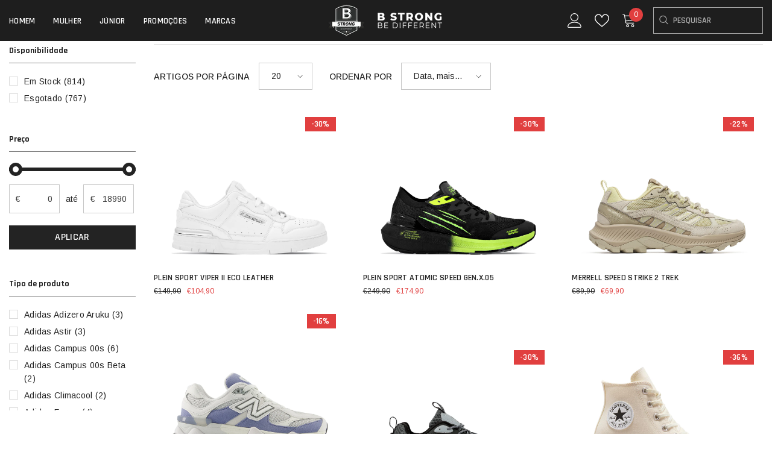

--- FILE ---
content_type: text/html; charset=utf-8
request_url: https://bstrongoutlet.pt/collections/promocoes
body_size: 64139
content:
<!doctype html><html class="no-js" lang="pt-PT">
    <head>
	<!-- PANDECTES-GDPR: DO NOT MODIFY AUTO GENERATED CODE BELOW --><script id="pandectes-rules">      window.PandectesSettings = {"store":{"plan":"basic","theme":"Theme export  inmocion-pt-ella-6-5-0-inmocion  ...","primaryLocale":"pt","adminMode":false},"tsPublished":1674748016,"declaration":{"showPurpose":false,"showProvider":false,"showDateGenerated":true},"language":{"languageMode":"Single","fallbackLanguage":"pt","languageDetection":"browser","languagesSupported":[]},"texts":{"managed":{"headerText":{"pt":"Nós respeitamos sua privacidade"},"consentText":{"pt":"Este site usa cookies para garantir que você obtenha a melhor experiência."},"dismissButtonText":{"pt":"OK"},"linkText":{"pt":"Saber mais"},"imprintText":{"pt":"Imprimir"},"preferencesButtonText":{"pt":"Preferências"},"allowButtonText":{"pt":"Aceitar"},"denyButtonText":{"pt":"Declínio"},"leaveSiteButtonText":{"pt":"Saia deste site"},"cookiePolicyText":{"pt":"Política de Cookies"},"preferencesPopupTitleText":{"pt":"Gerenciar preferências de consentimento"},"preferencesPopupIntroText":{"pt":"Usamos cookies para otimizar a funcionalidade do site, analisar o desempenho e fornecer uma experiência personalizada para você. Alguns cookies são essenciais para que o site funcione e funcione corretamente. Esses cookies não podem ser desativados. Nesta janela você pode gerenciar sua preferência de cookies."},"preferencesPopupCloseButtonText":{"pt":"Fechar"},"preferencesPopupAcceptAllButtonText":{"pt":"Aceitar tudo"},"preferencesPopupRejectAllButtonText":{"pt":"Rejeitar tudo"},"preferencesPopupSaveButtonText":{"pt":"Salvar preferências"},"accessSectionTitleText":{"pt":"Portabilidade de dados"},"accessSectionParagraphText":{"pt":"Você tem o direito de acessar seus dados a qualquer momento."},"rectificationSectionTitleText":{"pt":"Retificação de Dados"},"rectificationSectionParagraphText":{"pt":"Você tem o direito de solicitar que seus dados sejam atualizados sempre que considerar apropriado."},"erasureSectionTitleText":{"pt":"Direito de ser esquecido"},"erasureSectionParagraphText":{"pt":"Você tem o direito de solicitar que todos os seus dados sejam apagados. Depois disso, você não poderá mais acessar sua conta."}},"categories":{"strictlyNecessaryCookiesTitleText":{"pt":"Cookies estritamente necessários"},"functionalityCookiesTitleText":{"pt":"Cookies funcionais"},"performanceCookiesTitleText":{"pt":"Cookies de desempenho"},"targetingCookiesTitleText":{"pt":"Cookies de segmentação"},"unclassifiedCookiesTitleText":{"pt":"Cookies não classificados"},"strictlyNecessaryCookiesDescriptionText":{"pt":"Esses cookies são essenciais para permitir que você navegue pelo site e use seus recursos, como acessar áreas seguras do site. O site não pode funcionar corretamente sem esses cookies."},"functionalityCookiesDescriptionText":{"pt":"Esses cookies permitem que o site forneça funcionalidade e personalização aprimoradas. Eles podem ser definidos por nós ou por fornecedores terceiros cujos serviços adicionamos às nossas páginas. Se você não permitir esses cookies, alguns ou todos esses serviços podem não funcionar corretamente."},"performanceCookiesDescriptionText":{"pt":"Esses cookies nos permitem monitorar e melhorar o desempenho do nosso site. Por exemplo, eles nos permitem contar visitas, identificar fontes de tráfego e ver quais partes do site são mais populares."},"targetingCookiesDescriptionText":{"pt":"Esses cookies podem ser definidos em nosso site por nossos parceiros de publicidade. Eles podem ser usados por essas empresas para construir um perfil de seus interesses e mostrar anúncios relevantes em outros sites. Eles não armazenam informações pessoais diretamente, mas se baseiam na identificação exclusiva de seu navegador e dispositivo de Internet. Se você não permitir esses cookies, terá publicidade menos direcionada."},"unclassifiedCookiesDescriptionText":{"pt":"Cookies não classificados são cookies que estamos em processo de classificação, juntamente com os fornecedores de cookies individuais."}},"auto":{"declName":{"pt":"Nome"},"declPath":{"pt":"Caminho"},"declType":{"pt":"Modelo"},"declDomain":{"pt":"Domínio"},"declPurpose":{"pt":"Propósito"},"declProvider":{"pt":"Fornecedor"},"declRetention":{"pt":"Retenção"},"declFirstParty":{"pt":"First-party"},"declThirdParty":{"pt":"Terceiro"},"cookiesDetailsText":{"pt":"Detalhes de cookies"},"preferencesPopupAlwaysAllowedText":{"pt":"Sempre permitido"},"submitButton":{"pt":"Enviar"},"submittingButton":{"pt":"Enviando ..."},"cancelButton":{"pt":"Cancelar"},"guestsSupportInfoText":{"pt":"Faça login com sua conta de cliente para prosseguir."},"guestsSupportEmailPlaceholder":{"pt":"Endereço de e-mail"},"guestsSupportEmailValidationError":{"pt":"E-mail não é válido"},"guestsSupportEmailSuccessTitle":{"pt":"Obrigado pelo seu pedido"},"guestsSupportEmailFailureTitle":{"pt":"Ocorreu um problema"},"guestsSupportEmailSuccessMessage":{"pt":"Caso você esteja cadastrado como cliente desta loja, em breve receberá um e-mail com instruções de como proceder."},"guestsSupportEmailFailureMessage":{"pt":"Sua solicitação não foi enviada. Tente novamente e se o problema persistir, entre em contato com o proprietário da loja para obter ajuda."},"confirmationSuccessTitle":{"pt":"Sua solicitação foi verificada"},"confirmationFailureTitle":{"pt":"Ocorreu um problema"},"confirmationSuccessMessage":{"pt":"Em breve entraremos em contato com você sobre sua solicitação."},"confirmationFailureMessage":{"pt":"Sua solicitação não foi verificada. Tente novamente e se o problema persistir, entre em contato com o proprietário da loja para obter ajuda"},"consentSectionTitleText":{"pt":"Seu consentimento de cookies"},"consentSectionNoConsentText":{"pt":"Você não concordou com a política de cookies deste site."},"consentSectionConsentedText":{"pt":"Você consentiu com a política de cookies deste site em"},"consentStatus":{"pt":"preferência de consentimento"},"consentDate":{"pt":"Data de consentimento"},"consentId":{"pt":"ID de consentimento"},"consentSectionChangeConsentActionText":{"pt":"Alterar preferência de consentimento"},"accessSectionGDPRRequestsActionText":{"pt":"Solicitações de titulares de dados"},"accessSectionAccountInfoActionText":{"pt":"Dados pessoais"},"accessSectionOrdersRecordsActionText":{"pt":"Pedidos"},"accessSectionDownloadReportActionText":{"pt":"Baixar tudo"},"rectificationCommentPlaceholder":{"pt":"Descreva o que você deseja que seja atualizado"},"rectificationCommentValidationError":{"pt":"O comentário é obrigatório"},"rectificationSectionEditAccountActionText":{"pt":"Solicite uma atualização"},"erasureSectionRequestDeletionActionText":{"pt":"Solicitar exclusão de dados pessoais"}}},"library":{"previewMode":false,"fadeInTimeout":0,"defaultBlocked":7,"showLink":true,"showImprintLink":false,"enabled":true,"cookie":{"name":"_pandectes_gdpr","expiryDays":365,"secure":true},"dismissOnScroll":false,"dismissOnWindowClick":false,"dismissOnTimeout":false,"palette":{"popup":{"background":"#FFFFFF","backgroundForCalculations":{"a":1,"b":255,"g":255,"r":255},"text":"#000000"},"button":{"background":"#000000","backgroundForCalculations":{"a":1,"b":0,"g":0,"r":0},"text":"#FFFFFF","textForCalculation":{"a":1,"b":255,"g":255,"r":255},"border":"transparent"}},"content":{"href":"https://inmocion-es.myshopify.com/policies/privacy-policy","imprintHref":"/","close":"&#10005;","target":"","logo":"<img class=\"cc-banner-logo\" height=\"40\" width=\"40\" src=\"https://cdn.shopify.com/s/files/1/0604/5417/4859/t/4/assets/pandectes-logo.png?v=1674743381\" alt=\"inmocion-es\" />"},"window":"<div role=\"dialog\" aria-live=\"polite\" aria-label=\"cookieconsent\" aria-describedby=\"cookieconsent:desc\" id=\"pandectes-banner\" class=\"cc-window-wrapper cc-overlay-wrapper\"><div class=\"pd-cookie-banner-window cc-window {{classes}}\"><!--googleoff: all-->{{children}}<!--googleon: all--></div></div>","compliance":{"opt-in":"<div class=\"cc-compliance cc-highlight\">{{allow}}</div>"},"type":"opt-in","layouts":{"basic":"{{logo}}{{header}}{{messagelink}}{{compliance}}{{close}}"},"position":"overlay","theme":"block","revokable":false,"animateRevokable":false,"revokableReset":false,"revokableLogoUrl":"https://cdn.shopify.com/s/files/1/0604/5417/4859/t/4/assets/pandectes-reopen-logo.png?v=1674743381","revokablePlacement":"bottom-left","revokableMarginHorizontal":15,"revokableMarginVertical":15,"static":false,"autoAttach":true,"hasTransition":true,"blacklistPage":[""]},"geolocation":{"brOnly":false,"caOnly":false,"euOnly":false,"jpOnly":false,"thOnly":false,"canadaOnly":false,"globalVisibility":true},"dsr":{"guestsSupport":false,"accessSectionDownloadReportAuto":false},"banner":{"resetTs":1674747824,"extraCss":"        .cc-banner-logo {max-width: 24em!important;}    @media(min-width: 768px) {.cc-window.cc-floating{max-width: 24em!important;width: 24em!important;}}    .cc-message, .cc-header, .cc-logo {text-align: left}    .cc-window-wrapper{z-index: 2147483647;-webkit-transition: opacity 1s ease;  transition: opacity 1s ease;}    .cc-window{z-index: 2147483647;font-family: inherit;}    .cc-header{font-family: inherit;}    .pd-cp-ui{font-family: inherit; background-color: #FFFFFF;color:#000000;}    .pd-cp-btn{background-color:#000000;color:#FFFFFF!important;}    input + .pd-cp-preferences-slider{background-color: rgba(0, 0, 0, 0.3)}    .pd-cp-scrolling-section::-webkit-scrollbar{background-color: rgba(0, 0, 0, 0.3)}    input:checked + .pd-cp-preferences-slider{background-color: rgba(0, 0, 0, 1)}    .pd-cp-scrolling-section::-webkit-scrollbar-thumb {background-color: rgba(0, 0, 0, 1)}    .pd-cp-ui-close{color:#000000;}    .pd-cp-preferences-slider:before{background-color: #FFFFFF}    .pd-cp-title:before {border-color: #000000!important}    .pd-cp-preferences-slider{background-color:#000000}    .pd-cp-toggle{color:#000000!important}    @media(max-width:699px) {.pd-cp-ui-close-top svg {fill: #000000}}    .pd-cp-toggle:hover,.pd-cp-toggle:visited,.pd-cp-toggle:active{color:#000000!important}    .pd-cookie-banner-window {box-shadow: 0 0 18px rgb(0 0 0 / 20%);}  ","customJavascript":null,"showPoweredBy":false,"isActive":true,"implicitSavePreferences":false,"cookieIcon":false,"blockBots":false,"showCookiesDetails":true,"cookiesBlockedByDefault":"7","hasTransition":true,"blockingPage":false,"showOnlyLandingPage":false,"leaveSiteUrl":"https://www.google.com","linkRespectStoreLang":false},"cookies":{"0":[{"name":"secure_customer_sig","domain":"inmocion.pt","path":"/","provider":"Shopify","firstParty":true,"retention":"1 year(s)","purpose":{"pt":"Used in connection with customer login."}},{"name":"localization","domain":"inmocion.pt","path":"/","provider":"Shopify","firstParty":true,"retention":"1 year(s)","purpose":{"pt":"Shopify store localization"}},{"name":"cart_currency","domain":"inmocion.pt","path":"/","provider":"Shopify","firstParty":true,"retention":"14 day(s)","purpose":{"pt":"Used in connection with shopping cart."}},{"name":"keep_alive","domain":"inmocion.pt","path":"/","provider":"Shopify","firstParty":true,"retention":"30 minute(s)","purpose":{"pt":"Used in connection with buyer localization."}},{"name":"_secure_session_id","domain":"inmocion.pt","path":"/","provider":"Shopify","firstParty":true,"retention":"24 hour(s)","purpose":{"pt":"Used in connection with navigation through a storefront."}},{"name":"cart_sig","domain":"inmocion.pt","path":"/","provider":"Shopify","firstParty":true,"retention":"14 day(s)","purpose":{"pt":"Used in connection with checkout."}},{"name":"_tracking_consent","domain":".inmocion.pt","path":"/","provider":"Shopify","firstParty":true,"retention":"1 year(s)","purpose":{"pt":"Tracking preferences."}}],"1":[{"name":"_orig_referrer","domain":".inmocion.pt","path":"/","provider":"Shopify","firstParty":true,"retention":"14 day(s)","purpose":{"pt":"Tracks landing pages."}},{"name":"_landing_page","domain":".inmocion.pt","path":"/","provider":"Shopify","firstParty":true,"retention":"14 day(s)","purpose":{"pt":"Tracks landing pages."}},{"name":"_y","domain":".inmocion.pt","path":"/","provider":"Shopify","firstParty":true,"retention":"1 year(s)","purpose":{"pt":"Shopify analytics."}},{"name":"_s","domain":".inmocion.pt","path":"/","provider":"Shopify","firstParty":true,"retention":"30 minute(s)","purpose":{"pt":"Shopify analytics."}},{"name":"_shopify_y","domain":".inmocion.pt","path":"/","provider":"Shopify","firstParty":true,"retention":"1 year(s)","purpose":{"pt":"Shopify analytics."}},{"name":"_shopify_s","domain":".inmocion.pt","path":"/","provider":"Shopify","firstParty":true,"retention":"30 minute(s)","purpose":{"pt":"Shopify analytics."}},{"name":"_shopify_sa_t","domain":".inmocion.pt","path":"/","provider":"Shopify","firstParty":true,"retention":"30 minute(s)","purpose":{"pt":"Shopify analytics relating to marketing & referrals."}},{"name":"_shopify_sa_p","domain":".inmocion.pt","path":"/","provider":"Shopify","firstParty":true,"retention":"30 minute(s)","purpose":{"pt":"Shopify analytics relating to marketing & referrals."}},{"name":"_hjSessionUser_3211298","domain":".inmocion.pt","path":"/","provider":"Hotjar","firstParty":true,"retention":"1 year(s)","purpose":{"pt":"Used by Hotjar to store a unique user ID."}},{"name":"_hjSession_3211298","domain":".inmocion.pt","path":"/","provider":"Hotjar","firstParty":true,"retention":"30 minute(s)","purpose":{"pt":"Used by Hotjar to provide functions across pages."}}],"2":[{"name":"_ga","domain":".inmocion.pt","path":"/","provider":"Google","firstParty":true,"retention":"1 year(s)","purpose":{"pt":"Cookie is set by Google Analytics with unknown functionality"}},{"name":"_gid","domain":".inmocion.pt","path":"/","provider":"Google","firstParty":true,"retention":"24 hour(s)","purpose":{"pt":"Cookie is placed by Google Analytics to count and track pageviews."}},{"name":"_gat","domain":".inmocion.pt","path":"/","provider":"Google","firstParty":true,"retention":"40 second(s)","purpose":{"pt":"Cookie is placed by Google Analytics to filter requests from bots."}}],"4":[{"name":"_gcl_au","domain":".inmocion.pt","path":"/","provider":"Google","firstParty":true,"retention":"90 day(s)","purpose":{"pt":"Cookie is placed by Google Tag Manager to track conversions."}},{"name":"test_cookie","domain":".doubleclick.net","path":"/","provider":"Google","firstParty":true,"retention":"15 minute(s)","purpose":{"pt":"To measure the visitors’ actions after they click through from an advert. Expires after each visit."}},{"name":"IDE","domain":".doubleclick.net","path":"/","provider":"Google","firstParty":true,"retention":"1 year(s)","purpose":{"pt":"To measure the visitors’ actions after they click through from an advert. Expires after 1 year."}}],"8":[{"name":"_cmp_a","domain":".inmocion.pt","path":"/","provider":"Unknown","firstParty":true,"retention":"24 hour(s)","purpose":{"pt":""}},{"name":"_hjFirstSeen","domain":".inmocion.pt","path":"/","provider":"Unknown","firstParty":true,"retention":"30 minute(s)","purpose":{"pt":""}},{"name":"_hjIncludedInSessionSample","domain":"inmocion.pt","path":"/","provider":"Unknown","firstParty":true,"retention":"2 minute(s)","purpose":{"pt":""}},{"name":"_hjIncludedInPageviewSample","domain":"inmocion.pt","path":"/","provider":"Unknown","firstParty":true,"retention":"2 minute(s)","purpose":{"pt":""}},{"name":"_hjAbsoluteSessionInProgress","domain":".inmocion.pt","path":"/","provider":"Unknown","firstParty":true,"retention":"30 minute(s)","purpose":{"pt":""}}]},"blocker":{"isActive":false,"googleConsentMode":{"id":"","analyticsId":"","isActive":false,"adStorageCategory":4,"analyticsStorageCategory":2,"personalizationStorageCategory":1,"functionalityStorageCategory":1,"customEvent":true,"securityStorageCategory":0,"redactData":true,"urlPassthrough":false},"facebookPixel":{"id":"","isActive":false,"ldu":false},"rakuten":{"isActive":false,"cmp":false,"ccpa":false},"defaultBlocked":7,"patterns":{"whiteList":[],"blackList":{"1":[],"2":[],"4":[],"8":[]},"iframesWhiteList":[],"iframesBlackList":{"1":[],"2":[],"4":[],"8":[]},"beaconsWhiteList":[],"beaconsBlackList":{"1":[],"2":[],"4":[],"8":[]}}}}      !function(){"use strict";window.PandectesRules=window.PandectesRules||{},window.PandectesRules.manualBlacklist={1:[],2:[],4:[]},window.PandectesRules.blacklistedIFrames={1:[],2:[],4:[]},window.PandectesRules.blacklistedCss={1:[],2:[],4:[]},window.PandectesRules.blacklistedBeacons={1:[],2:[],4:[]};var e="javascript/blocked",t="_pandectes_gdpr";function r(e){return new RegExp(e.replace(/[/\\.+?$()]/g,"\\$&").replace("*","(.*)"))}var n=function(e){try{return JSON.parse(e)}catch(e){return!1}},a=function(e){var t=arguments.length>1&&void 0!==arguments[1]?arguments[1]:"log",r=new URLSearchParams(window.location.search);r.get("rules_debug")&&console[t]("PandectesRules: ".concat(e))};function s(e,t){var r=Object.keys(e);if(Object.getOwnPropertySymbols){var n=Object.getOwnPropertySymbols(e);t&&(n=n.filter((function(t){return Object.getOwnPropertyDescriptor(e,t).enumerable}))),r.push.apply(r,n)}return r}function i(e){for(var t=1;t<arguments.length;t++){var r=null!=arguments[t]?arguments[t]:{};t%2?s(Object(r),!0).forEach((function(t){o(e,t,r[t])})):Object.getOwnPropertyDescriptors?Object.defineProperties(e,Object.getOwnPropertyDescriptors(r)):s(Object(r)).forEach((function(t){Object.defineProperty(e,t,Object.getOwnPropertyDescriptor(r,t))}))}return e}function o(e,t,r){return t in e?Object.defineProperty(e,t,{value:r,enumerable:!0,configurable:!0,writable:!0}):e[t]=r,e}function c(e,t){return function(e){if(Array.isArray(e))return e}(e)||function(e,t){var r=null==e?null:"undefined"!=typeof Symbol&&e[Symbol.iterator]||e["@@iterator"];if(null==r)return;var n,a,s=[],i=!0,o=!1;try{for(r=r.call(e);!(i=(n=r.next()).done)&&(s.push(n.value),!t||s.length!==t);i=!0);}catch(e){o=!0,a=e}finally{try{i||null==r.return||r.return()}finally{if(o)throw a}}return s}(e,t)||u(e,t)||function(){throw new TypeError("Invalid attempt to destructure non-iterable instance.\nIn order to be iterable, non-array objects must have a [Symbol.iterator]() method.")}()}function l(e){return function(e){if(Array.isArray(e))return d(e)}(e)||function(e){if("undefined"!=typeof Symbol&&null!=e[Symbol.iterator]||null!=e["@@iterator"])return Array.from(e)}(e)||u(e)||function(){throw new TypeError("Invalid attempt to spread non-iterable instance.\nIn order to be iterable, non-array objects must have a [Symbol.iterator]() method.")}()}function u(e,t){if(e){if("string"==typeof e)return d(e,t);var r=Object.prototype.toString.call(e).slice(8,-1);return"Object"===r&&e.constructor&&(r=e.constructor.name),"Map"===r||"Set"===r?Array.from(e):"Arguments"===r||/^(?:Ui|I)nt(?:8|16|32)(?:Clamped)?Array$/.test(r)?d(e,t):void 0}}function d(e,t){(null==t||t>e.length)&&(t=e.length);for(var r=0,n=new Array(t);r<t;r++)n[r]=e[r];return n}var f="Pandectes"===window.navigator.userAgent;a("userAgent -> ".concat(window.navigator.userAgent.substring(0,50)));var p=function(){var e,r=arguments.length>0&&void 0!==arguments[0]?arguments[0]:t,a="; "+document.cookie,s=a.split("; "+r+"=");if(s.length<2)e={};else{var i=s.pop(),o=i.split(";");e=window.atob(o.shift())}var c=n(e);return!1!==c?c:e}(),g=window.PandectesSettings,h=g.banner.isActive,y=g.blocker.defaultBlocked,b=p&&null!==p.preferences&&void 0!==p.preferences?p.preferences:null,m=h?null===b?y:b:0,v={1:0==(1&m),2:0==(2&m),4:0==(4&m)},w=window.PandectesSettings.blocker.patterns,k=w.blackList,L=w.whiteList,P=w.iframesBlackList,A=w.iframesWhiteList,S=w.beaconsBlackList,C=w.beaconsWhiteList,_={blackList:[],whiteList:[],iframesBlackList:{1:[],2:[],4:[],8:[]},iframesWhiteList:[],beaconsBlackList:{1:[],2:[],4:[],8:[]},beaconsWhiteList:[]};[1,2,4].map((function(e){var t;v[e]||((t=_.blackList).push.apply(t,l(k[e].length?k[e].map(r):[])),_.iframesBlackList[e]=P[e].length?P[e].map(r):[],_.beaconsBlackList[e]=S[e].length?S[e].map(r):[])})),_.whiteList=L.length?L.map(r):[],_.iframesWhiteList=A.length?A.map(r):[],_.beaconsWhiteList=C.length?C.map(r):[];var B={scripts:[],iframes:{1:[],2:[],4:[]},beacons:{1:[],2:[],4:[]},css:{1:[],2:[],4:[]}},E=function(t,r){return t&&(!r||r!==e)&&(!_.blackList||_.blackList.some((function(e){return e.test(t)})))&&(!_.whiteList||_.whiteList.every((function(e){return!e.test(t)})))},O=function(e){var t=e.getAttribute("src");return _.blackList&&_.blackList.every((function(e){return!e.test(t)}))||_.whiteList&&_.whiteList.some((function(e){return e.test(t)}))},I=function(e,t){var r=_.iframesBlackList[t],n=_.iframesWhiteList;return e&&(!r||r.some((function(t){return t.test(e)})))&&(!n||n.every((function(t){return!t.test(e)})))},j=function(e,t){var r=_.beaconsBlackList[t],n=_.beaconsWhiteList;return e&&(!r||r.some((function(t){return t.test(e)})))&&(!n||n.every((function(t){return!t.test(e)})))},R=new MutationObserver((function(e){for(var t=0;t<e.length;t++)for(var r=e[t].addedNodes,n=0;n<r.length;n++){var a=r[n],s=a.dataset&&a.dataset.cookiecategory;if(1===a.nodeType&&"LINK"===a.tagName){var i=a.dataset&&a.dataset.href;if(i&&s)switch(s){case"functionality":case"C0001":B.css[1].push(i);break;case"performance":case"C0002":B.css[2].push(i);break;case"targeting":case"C0003":B.css[4].push(i)}}}})),x=new MutationObserver((function(t){for(var r=0;r<t.length;r++)for(var n=t[r].addedNodes,a=function(t){var r=n[t],a=r.src||r.dataset&&r.dataset.src,s=r.dataset&&r.dataset.cookiecategory;if(1===r.nodeType&&"IFRAME"===r.tagName){if(a){var i=!1;I(a,1)||"functionality"===s||"C0001"===s?(i=!0,B.iframes[1].push(a)):I(a,2)||"performance"===s||"C0002"===s?(i=!0,B.iframes[2].push(a)):(I(a,4)||"targeting"===s||"C0003"===s)&&(i=!0,B.iframes[4].push(a)),i&&(r.removeAttribute("src"),r.setAttribute("data-src",a))}}else if(1===r.nodeType&&"IMG"===r.tagName){if(a){var o=!1;j(a,1)?(o=!0,B.beacons[1].push(a)):j(a,2)?(o=!0,B.beacons[2].push(a)):j(a,4)&&(o=!0,B.beacons[4].push(a)),o&&(r.removeAttribute("src"),r.setAttribute("data-src",a))}}else if(1===r.nodeType&&"LINK"===r.tagName){var c=r.dataset&&r.dataset.href;if(c&&s)switch(s){case"functionality":case"C0001":B.css[1].push(c);break;case"performance":case"C0002":B.css[2].push(c);break;case"targeting":case"C0003":B.css[4].push(c)}}else if(1===r.nodeType&&"SCRIPT"===r.tagName){var l=r.type,u=!1;if(E(a,l))u=!0;else if(a&&s)switch(s){case"functionality":case"C0001":u=!0,window.PandectesRules.manualBlacklist[1].push(a);break;case"performance":case"C0002":u=!0,window.PandectesRules.manualBlacklist[2].push(a);break;case"targeting":case"C0003":u=!0,window.PandectesRules.manualBlacklist[4].push(a)}if(u){B.scripts.push([r,l]),r.type=e;r.addEventListener("beforescriptexecute",(function t(n){r.getAttribute("type")===e&&n.preventDefault(),r.removeEventListener("beforescriptexecute",t)})),r.parentElement&&r.parentElement.removeChild(r)}}},s=0;s<n.length;s++)a(s)})),T=document.createElement,N={src:Object.getOwnPropertyDescriptor(HTMLScriptElement.prototype,"src"),type:Object.getOwnPropertyDescriptor(HTMLScriptElement.prototype,"type")};window.PandectesRules.unblockCss=function(e){var t=B.css[e]||[];t.length&&a("Unblocking CSS for ".concat(e)),t.forEach((function(e){var t=document.querySelector('link[data-href^="'.concat(e,'"]'));t.removeAttribute("data-href"),t.href=e})),B.css[e]=[]},window.PandectesRules.unblockIFrames=function(e){var t=B.iframes[e]||[];t.length&&a("Unblocking IFrames for ".concat(e)),_.iframesBlackList[e]=[],t.forEach((function(e){var t=document.querySelector('iframe[data-src^="'.concat(e,'"]'));t.removeAttribute("data-src"),t.src=e})),B.iframes[e]=[]},window.PandectesRules.unblockBeacons=function(e){var t=B.beacons[e]||[];t.length&&a("Unblocking Beacons for ".concat(e)),_.beaconsBlackList[e]=[],t.forEach((function(e){var t=document.querySelector('img[data-src^="'.concat(e,'"]'));t.removeAttribute("data-src"),t.src=e})),B.beacons[e]=[]},window.PandectesRules.unblock=function(t){t.length<1?(_.blackList=[],_.whiteList=[],_.iframesBlackList=[],_.iframesWhiteList=[]):(_.blackList&&(_.blackList=_.blackList.filter((function(e){return t.every((function(t){return"string"==typeof t?!e.test(t):t instanceof RegExp?e.toString()!==t.toString():void 0}))}))),_.whiteList&&(_.whiteList=[].concat(l(_.whiteList),l(t.map((function(e){if("string"==typeof e){var t=".*"+r(e)+".*";if(_.whiteList.every((function(e){return e.toString()!==t.toString()})))return new RegExp(t)}else if(e instanceof RegExp&&_.whiteList.every((function(t){return t.toString()!==e.toString()})))return e;return null})).filter(Boolean)))));for(var n=document.querySelectorAll('script[type="'.concat(e,'"]')),s=0;s<n.length;s++){var i=n[s];O(i)&&(B.scripts.push([i,"application/javascript"]),i.parentElement.removeChild(i))}var o=0;l(B.scripts).forEach((function(e,t){var r=c(e,2),n=r[0],a=r[1];if(O(n)){for(var s=document.createElement("script"),i=0;i<n.attributes.length;i++){var l=n.attributes[i];"src"!==l.name&&"type"!==l.name&&s.setAttribute(l.name,n.attributes[i].value)}s.setAttribute("src",n.src),s.setAttribute("type",a||"application/javascript"),document.head.appendChild(s),B.scripts.splice(t-o,1),o++}})),0==_.blackList.length&&0===_.iframesBlackList[1].length&&0===_.iframesBlackList[2].length&&0===_.iframesBlackList[4].length&&0===_.beaconsBlackList[1].length&&0===_.beaconsBlackList[2].length&&0===_.beaconsBlackList[4].length&&(a("Disconnecting observers"),x.disconnect(),R.disconnect())};var D=setInterval((function(){window.Shopify&&(clearInterval(D),window.Shopify.loadFeatures&&window.Shopify.loadFeatures([{name:"consent-tracking-api",version:"0.1"}],(function(e){e?a("CustomerPrivacy API -> failed to load","warning"):(a("CustomerPrivacy API -> loaded successfully"),f&&window.Shopify.customerPrivacy.setTrackingConsent(!0,(function(e){e&&e.error&&a("CustomerPrivacy API -> failed to allow tracking","error"),a("CustomerPrivacy API -> tracking allowed")})))})))}),10),M=window.PandectesSettings,W=M.banner.isActive,z=M.blocker.googleConsentMode,F=z.isActive,U=z.customEvent,q=z.redactData,H=z.urlPassthrough,$=z.adStorageCategory,G=z.analyticsStorageCategory,K=z.functionalityStorageCategory,J=z.personalizationStorageCategory,Y=z.securityStorageCategory;function Q(){window.dataLayer.push(arguments)}window.dataLayer=window.dataLayer||[];var V,X,Z={hasInitialized:!1,ads_data_redaction:!1,url_passthrough:!1,storage:{ad_storage:"granted",analytics_storage:"granted",functionality_storage:"granted",personalization_storage:"granted",security_storage:"granted",wait_for_update:500}};if(W&&F){var ee=0==(m&$)?"granted":"denied",te=0==(m&G)?"granted":"denied",re=0==(m&K)?"granted":"denied",ne=0==(m&J)?"granted":"denied",ae=0==(m&Y)?"granted":"denied";Z.hasInitialized=!0,Z.ads_data_redaction="denied"===ee&&q,Z.url_passthrough=H,Z.storage.ad_storage=ee,Z.storage.analytics_storage=te,Z.storage.functionality_storage=re,Z.storage.personalization_storage=ne,Z.storage.security_storage=ae,Z.ads_data_redaction&&Q("set","ads_data_redaction",Z.ads_data_redaction),Z.url_passthrough&&Q("set","url_passthrough",Z.url_passthrough),Q("consent","default",Z.storage),U&&(null===b||/\/checkouts\//.test(window.location.pathname))&&(X=7===(V=m)?"deny":0===V?"allow":"mixed",window.dataLayer.push({event:"Pandectes_Consent_Update",pandectes_status:X,pandectes_categories:{C000:"allow",C001:v[1]?"allow":"deny",C002:v[2]?"allow":"deny",C003:v[4]?"allow":"deny"}})),a("Google consent mode initialized")}window.PandectesRules.gcm=Z;var se=window.PandectesSettings,ie=se.banner.isActive,oe=se.blocker.isActive;a("Blocker -> "+(oe?"Active":"Inactive")),a("Banner -> "+(ie?"Active":"Inactive")),a("ActualPrefs -> "+m);var ce=null===b&&/\/checkouts\//.test(window.location.pathname);0!==m&&!1===f&&oe&&!ce?(a("Blocker will execute"),document.createElement=function(){for(var t=arguments.length,r=new Array(t),n=0;n<t;n++)r[n]=arguments[n];if("script"!==r[0].toLowerCase())return T.bind?T.bind(document).apply(void 0,r):T;var a=T.bind(document).apply(void 0,r);try{Object.defineProperties(a,{src:i(i({},N.src),{},{set:function(t){E(t,a.type)&&N.type.set.call(this,e),N.src.set.call(this,t)}}),type:i(i({},N.type),{},{get:function(){var t=N.type.get.call(this);return t===e||E(this.src,t)?null:t},set:function(t){var r=E(a.src,a.type)?e:t;N.type.set.call(this,r)}})}),a.setAttribute=function(t,r){if("type"===t){var n=E(a.src,a.type)?e:r;N.type.set.call(a,n)}else"src"===t?(E(r,a.type)&&N.type.set.call(a,e),N.src.set.call(a,r)):HTMLScriptElement.prototype.setAttribute.call(a,t,r)}}catch(e){console.warn("Yett: unable to prevent script execution for script src ",a.src,".\n",'A likely cause would be because you are using a third-party browser extension that monkey patches the "document.createElement" function.')}return a},x.observe(document.documentElement,{childList:!0,subtree:!0}),R.observe(document.documentElement,{childList:!0,subtree:!0})):a("Blocker will not execute")}();
</script>
	
        <meta charset="utf-8">
        <meta http-equiv="X-UA-Compatible" content="IE=edge">
        <meta name="viewport" content="width=device-width,initial-scale=1">
        <meta name="theme-color" content="">
        <link rel="canonical" href="https://bstrongoutlet.pt/collections/promocoes">
        <link rel="canonical" href="https://bstrongoutlet.pt/collections/promocoes" canonical-shop-url="https://bstrongoutlet.pt/"><link rel="shortcut icon" href="//bstrongoutlet.pt/cdn/shop/files/logo_bstrong_32x32.png?v=1714289308" type="image/png"><link rel="preconnect" href="https://cdn.shopify.com" crossorigin>
        <title>
            Promoções
 &ndash; Bstrong Outlet</title>
        
        

<meta property="og:site_name" content="Bstrong Outlet">
<meta property="og:url" content="https://bstrongoutlet.pt/collections/promocoes">
<meta property="og:title" content="Promoções">
<meta property="og:type" content="product.group">
<meta property="og:description" content="Bstrong"><meta property="og:image" content="http://bstrongoutlet.pt/cdn/shop/files/logo_bs_PR.png?v=1714289712">
  <meta property="og:image:secure_url" content="https://bstrongoutlet.pt/cdn/shop/files/logo_bs_PR.png?v=1714289712">
  <meta property="og:image:width" content="349">
  <meta property="og:image:height" content="108"><meta name="twitter:card" content="summary_large_image">
<meta name="twitter:title" content="Promoções">
<meta name="twitter:description" content="Bstrong">

        <script>window.performance && window.performance.mark && window.performance.mark('shopify.content_for_header.start');</script><meta id="shopify-digital-wallet" name="shopify-digital-wallet" content="/60454174859/digital_wallets/dialog">
<meta name="shopify-checkout-api-token" content="d1fdde91a7e80942c1e88135a3b8f540">
<meta id="in-context-paypal-metadata" data-shop-id="60454174859" data-venmo-supported="false" data-environment="production" data-locale="en_US" data-paypal-v4="true" data-currency="EUR">
<link rel="alternate" type="application/atom+xml" title="Feed" href="/collections/promocoes.atom" />
<link rel="next" href="/collections/promocoes?page=2">
<link rel="alternate" type="application/json+oembed" href="https://bstrongoutlet.pt/collections/promocoes.oembed">
<script async="async" src="/checkouts/internal/preloads.js?locale=pt-PT"></script>
<script id="shopify-features" type="application/json">{"accessToken":"d1fdde91a7e80942c1e88135a3b8f540","betas":["rich-media-storefront-analytics"],"domain":"bstrongoutlet.pt","predictiveSearch":true,"shopId":60454174859,"locale":"pt-pt"}</script>
<script>var Shopify = Shopify || {};
Shopify.shop = "inmocion-es.myshopify.com";
Shopify.locale = "pt-PT";
Shopify.currency = {"active":"EUR","rate":"1.0"};
Shopify.country = "PT";
Shopify.theme = {"name":"Theme export  inmocion-pt-ella-6-5-0-inmocion  ...","id":128579174539,"schema_name":"Ella","schema_version":"6.4.0","theme_store_id":null,"role":"main"};
Shopify.theme.handle = "null";
Shopify.theme.style = {"id":null,"handle":null};
Shopify.cdnHost = "bstrongoutlet.pt/cdn";
Shopify.routes = Shopify.routes || {};
Shopify.routes.root = "/";</script>
<script type="module">!function(o){(o.Shopify=o.Shopify||{}).modules=!0}(window);</script>
<script>!function(o){function n(){var o=[];function n(){o.push(Array.prototype.slice.apply(arguments))}return n.q=o,n}var t=o.Shopify=o.Shopify||{};t.loadFeatures=n(),t.autoloadFeatures=n()}(window);</script>
<script id="shop-js-analytics" type="application/json">{"pageType":"collection"}</script>
<script defer="defer" async type="module" src="//bstrongoutlet.pt/cdn/shopifycloud/shop-js/modules/v2/client.init-shop-cart-sync_DN47Rj6Z.pt-PT.esm.js"></script>
<script defer="defer" async type="module" src="//bstrongoutlet.pt/cdn/shopifycloud/shop-js/modules/v2/chunk.common_Dbj_QWe8.esm.js"></script>
<script type="module">
  await import("//bstrongoutlet.pt/cdn/shopifycloud/shop-js/modules/v2/client.init-shop-cart-sync_DN47Rj6Z.pt-PT.esm.js");
await import("//bstrongoutlet.pt/cdn/shopifycloud/shop-js/modules/v2/chunk.common_Dbj_QWe8.esm.js");

  window.Shopify.SignInWithShop?.initShopCartSync?.({"fedCMEnabled":true,"windoidEnabled":true});

</script>
<script>(function() {
  var isLoaded = false;
  function asyncLoad() {
    if (isLoaded) return;
    isLoaded = true;
    var urls = ["\/\/cdn.shopify.com\/proxy\/9055ae293c3cac99f2e89df50e0dd3f4b138643a1ea6bb7400a37e6e1e622cf4\/s.pandect.es\/scripts\/pandectes-core.js?shop=inmocion-es.myshopify.com\u0026sp-cache-control=cHVibGljLCBtYXgtYWdlPTkwMA"];
    for (var i = 0; i < urls.length; i++) {
      var s = document.createElement('script');
      s.type = 'text/javascript';
      s.async = true;
      s.src = urls[i];
      var x = document.getElementsByTagName('script')[0];
      x.parentNode.insertBefore(s, x);
    }
  };
  if(window.attachEvent) {
    window.attachEvent('onload', asyncLoad);
  } else {
    window.addEventListener('load', asyncLoad, false);
  }
})();</script>
<script id="__st">var __st={"a":60454174859,"offset":0,"reqid":"9247b51e-ddeb-4351-83c3-21087f0cd1c3-1768787938","pageurl":"bstrongoutlet.pt\/collections\/promocoes","u":"2e3e40117a85","p":"collection","rtyp":"collection","rid":281670385803};</script>
<script>window.ShopifyPaypalV4VisibilityTracking = true;</script>
<script id="captcha-bootstrap">!function(){'use strict';const t='contact',e='account',n='new_comment',o=[[t,t],['blogs',n],['comments',n],[t,'customer']],c=[[e,'customer_login'],[e,'guest_login'],[e,'recover_customer_password'],[e,'create_customer']],r=t=>t.map((([t,e])=>`form[action*='/${t}']:not([data-nocaptcha='true']) input[name='form_type'][value='${e}']`)).join(','),a=t=>()=>t?[...document.querySelectorAll(t)].map((t=>t.form)):[];function s(){const t=[...o],e=r(t);return a(e)}const i='password',u='form_key',d=['recaptcha-v3-token','g-recaptcha-response','h-captcha-response',i],f=()=>{try{return window.sessionStorage}catch{return}},m='__shopify_v',_=t=>t.elements[u];function p(t,e,n=!1){try{const o=window.sessionStorage,c=JSON.parse(o.getItem(e)),{data:r}=function(t){const{data:e,action:n}=t;return t[m]||n?{data:e,action:n}:{data:t,action:n}}(c);for(const[e,n]of Object.entries(r))t.elements[e]&&(t.elements[e].value=n);n&&o.removeItem(e)}catch(o){console.error('form repopulation failed',{error:o})}}const l='form_type',E='cptcha';function T(t){t.dataset[E]=!0}const w=window,h=w.document,L='Shopify',v='ce_forms',y='captcha';let A=!1;((t,e)=>{const n=(g='f06e6c50-85a8-45c8-87d0-21a2b65856fe',I='https://cdn.shopify.com/shopifycloud/storefront-forms-hcaptcha/ce_storefront_forms_captcha_hcaptcha.v1.5.2.iife.js',D={infoText:'Protegido por hCaptcha',privacyText:'Privacidade',termsText:'Termos'},(t,e,n)=>{const o=w[L][v],c=o.bindForm;if(c)return c(t,g,e,D).then(n);var r;o.q.push([[t,g,e,D],n]),r=I,A||(h.body.append(Object.assign(h.createElement('script'),{id:'captcha-provider',async:!0,src:r})),A=!0)});var g,I,D;w[L]=w[L]||{},w[L][v]=w[L][v]||{},w[L][v].q=[],w[L][y]=w[L][y]||{},w[L][y].protect=function(t,e){n(t,void 0,e),T(t)},Object.freeze(w[L][y]),function(t,e,n,w,h,L){const[v,y,A,g]=function(t,e,n){const i=e?o:[],u=t?c:[],d=[...i,...u],f=r(d),m=r(i),_=r(d.filter((([t,e])=>n.includes(e))));return[a(f),a(m),a(_),s()]}(w,h,L),I=t=>{const e=t.target;return e instanceof HTMLFormElement?e:e&&e.form},D=t=>v().includes(t);t.addEventListener('submit',(t=>{const e=I(t);if(!e)return;const n=D(e)&&!e.dataset.hcaptchaBound&&!e.dataset.recaptchaBound,o=_(e),c=g().includes(e)&&(!o||!o.value);(n||c)&&t.preventDefault(),c&&!n&&(function(t){try{if(!f())return;!function(t){const e=f();if(!e)return;const n=_(t);if(!n)return;const o=n.value;o&&e.removeItem(o)}(t);const e=Array.from(Array(32),(()=>Math.random().toString(36)[2])).join('');!function(t,e){_(t)||t.append(Object.assign(document.createElement('input'),{type:'hidden',name:u})),t.elements[u].value=e}(t,e),function(t,e){const n=f();if(!n)return;const o=[...t.querySelectorAll(`input[type='${i}']`)].map((({name:t})=>t)),c=[...d,...o],r={};for(const[a,s]of new FormData(t).entries())c.includes(a)||(r[a]=s);n.setItem(e,JSON.stringify({[m]:1,action:t.action,data:r}))}(t,e)}catch(e){console.error('failed to persist form',e)}}(e),e.submit())}));const S=(t,e)=>{t&&!t.dataset[E]&&(n(t,e.some((e=>e===t))),T(t))};for(const o of['focusin','change'])t.addEventListener(o,(t=>{const e=I(t);D(e)&&S(e,y())}));const B=e.get('form_key'),M=e.get(l),P=B&&M;t.addEventListener('DOMContentLoaded',(()=>{const t=y();if(P)for(const e of t)e.elements[l].value===M&&p(e,B);[...new Set([...A(),...v().filter((t=>'true'===t.dataset.shopifyCaptcha))])].forEach((e=>S(e,t)))}))}(h,new URLSearchParams(w.location.search),n,t,e,['guest_login'])})(!0,!0)}();</script>
<script integrity="sha256-4kQ18oKyAcykRKYeNunJcIwy7WH5gtpwJnB7kiuLZ1E=" data-source-attribution="shopify.loadfeatures" defer="defer" src="//bstrongoutlet.pt/cdn/shopifycloud/storefront/assets/storefront/load_feature-a0a9edcb.js" crossorigin="anonymous"></script>
<script data-source-attribution="shopify.dynamic_checkout.dynamic.init">var Shopify=Shopify||{};Shopify.PaymentButton=Shopify.PaymentButton||{isStorefrontPortableWallets:!0,init:function(){window.Shopify.PaymentButton.init=function(){};var t=document.createElement("script");t.src="https://bstrongoutlet.pt/cdn/shopifycloud/portable-wallets/latest/portable-wallets.pt-pt.js",t.type="module",document.head.appendChild(t)}};
</script>
<script data-source-attribution="shopify.dynamic_checkout.buyer_consent">
  function portableWalletsHideBuyerConsent(e){var t=document.getElementById("shopify-buyer-consent"),n=document.getElementById("shopify-subscription-policy-button");t&&n&&(t.classList.add("hidden"),t.setAttribute("aria-hidden","true"),n.removeEventListener("click",e))}function portableWalletsShowBuyerConsent(e){var t=document.getElementById("shopify-buyer-consent"),n=document.getElementById("shopify-subscription-policy-button");t&&n&&(t.classList.remove("hidden"),t.removeAttribute("aria-hidden"),n.addEventListener("click",e))}window.Shopify?.PaymentButton&&(window.Shopify.PaymentButton.hideBuyerConsent=portableWalletsHideBuyerConsent,window.Shopify.PaymentButton.showBuyerConsent=portableWalletsShowBuyerConsent);
</script>
<script data-source-attribution="shopify.dynamic_checkout.cart.bootstrap">document.addEventListener("DOMContentLoaded",(function(){function t(){return document.querySelector("shopify-accelerated-checkout-cart, shopify-accelerated-checkout")}if(t())Shopify.PaymentButton.init();else{new MutationObserver((function(e,n){t()&&(Shopify.PaymentButton.init(),n.disconnect())})).observe(document.body,{childList:!0,subtree:!0})}}));
</script>
<link id="shopify-accelerated-checkout-styles" rel="stylesheet" media="screen" href="https://bstrongoutlet.pt/cdn/shopifycloud/portable-wallets/latest/accelerated-checkout-backwards-compat.css" crossorigin="anonymous">
<style id="shopify-accelerated-checkout-cart">
        #shopify-buyer-consent {
  margin-top: 1em;
  display: inline-block;
  width: 100%;
}

#shopify-buyer-consent.hidden {
  display: none;
}

#shopify-subscription-policy-button {
  background: none;
  border: none;
  padding: 0;
  text-decoration: underline;
  font-size: inherit;
  cursor: pointer;
}

#shopify-subscription-policy-button::before {
  box-shadow: none;
}

      </style>
<script id="sections-script" data-sections="header-09" defer="defer" src="//bstrongoutlet.pt/cdn/shop/t/4/compiled_assets/scripts.js?171"></script>
<script>window.performance && window.performance.mark && window.performance.mark('shopify.content_for_header.end');</script>

        <style>
    @import url('https://fonts.googleapis.com/css?family=Arimo:300,300i,400,400i,500,500i,600,600i,700,700i,800,800i&display=swap');
                

          @import url('https://fonts.googleapis.com/css?family=Rajdhani:300,300i,400,400i,500,500i,600,600i,700,700i,800,800i&display=swap');
                    
          
    

    :root {
        /* Settings Body */
        
            --font-body-family: Arimo;
        
        --font-body-size: 14px;
        --font-body-weight: 400;
        --body-line-height: 22px;
        --body-letter-spacing: 0;

        /* Settings Heading */
        
            --font-heading-family: Rajdhani;
        
        --font-heading-size: 16px;
        --font-heading-weight: 700;
        --font-heading-style: normal;
        --heading-line-height: 36px;
        --heading-letter-spacing: .02em;
        --heading-text-transform: uppercase;
        --heading-border-height: 2px;

        /* Settings Navigation */
        /* Menu Lv1 */
        
            --font-menu-lv1-family: Rajdhani;
        
        --font-menu-lv1-size: 14px;
        --font-menu-lv1-weight: 600;
        --menu-lv1-line-height: 22px;
        --menu-lv1-letter-spacing: .02em;
        --menu-lv1-text-transform: uppercase;

        /* Menu Lv2 */
        
            --font-menu-lv2-family: Rajdhani;
        
        --font-menu-lv2-size: 14px;
        --font-menu-lv2-weight: 600;
        --menu-lv2-line-height: 22px;
        --menu-lv2-letter-spacing: .02em;
        --menu-lv2-text-transform: uppercase;

        /* Menu Lv3 */
        
            --font-menu-lv3-family: Arimo;
        
        --font-menu-lv3-size: 12px;
        --font-menu-lv3-weight: 400;
        --menu-lv3-line-height: 22px;
        --menu-lv3-letter-spacing: .02em;
        --menu-lv3-text-transform: capitalize;

        /* Mega Menu Lv2 */
        
            --font-mega-menu-lv2-family: Rajdhani;
        
        --font-mega-menu-lv2-size: 14px;
        --font-mega-menu-lv2-weight: 600;
        --font-mega-menu-lv2-style: normal;
        --mega-menu-lv2-line-height: 22px;
        --mega-menu-lv2-letter-spacing: .02em;
        --mega-menu-lv2-text-transform: uppercase;

        /* Mega Menu Lv3 */
        
            --font-mega-menu-lv3-family: Arimo;
        
        --font-mega-menu-lv3-size: 12px;
        --font-mega-menu-lv3-weight: 400;
        --mega-menu-lv3-line-height: 22px;
        --mega-menu-lv3-letter-spacing: .02em;
        --mega-menu-lv3-text-transform: capitalize;

        /* Product Card Title */--product-title-font: Rajdhani;--product-title-font-size : 14px;
        --product-title-font-weight : 600;
        --product-title-line-height: 20px;
        --product-title-letter-spacing: .02em;
        --product-title-line-text : 1;
        --product-title-text-transform : uppercase;
        --product-title-margin-bottom: 2px;

        /* Product Card Vendor */--product-vendor-font: Arimo;--product-vendor-font-size : 12px;
        --product-vendor-font-weight : 400;
        --product-vendor-font-style : normal;
        --product-vendor-line-height: 22px;
        --product-vendor-letter-spacing: .02em;
        --product-vendor-text-transform : uppercase;
        --product-vendor-margin-bottom: 0px;

        /* Product Card Price */--product-price-font: Arimo;--product-price-font-size : 12px;
        --product-price-font-weight : 400;
        --product-price-line-height: 20px;
        --product-price-letter-spacing: 0em;
        --product-price-margin-top: 0px;
        --product-price-margin-bottom: 8px;

        /* Product Card Badge */--badge-font: Rajdhani;--badge-font-size : 14px;
        --badge-font-weight : 600;
        --badge-text-transform : uppercase;
        --badge-letter-spacing: .02em;
        --badge-line-height: 20px;
        --badge-border-radius: 0px;
        --badge-padding-top: 2px;
        --badge-padding-bottom: 2px;
        --badge-padding-left-right: 10px;
        --badge-postion-top: 15px;
        --badge-postion-left-right: 15px;

        /* Product Quickview */
        --product-quickview-font-size : 12px;
        --product-quickview-line-height: 23px;
        --product-quickview-border-radius: 1px;
        --product-quickview-padding-top: 0px;
        --product-quickview-padding-bottom: 0px;
        --product-quickview-padding-left-right: 7px;
        --product-quickview-sold-out-product: #e95144;--product-quickview-box-shadow: none;/* Blog Card Tile */--blog-title-font: Rajdhani;--blog-title-font-size : 18px;
        --blog-title-font-weight : 700;
        --blog-title-line-height: 36px;
        --blog-title-letter-spacing: .02em;
        --blog-title-text-transform : uppercase;

        /* Blog Card Info (Date, Author) */--blog-info-font: Arimo;--blog-info-font-size : 12px;
        --blog-info-font-weight : 400;
        --blog-info-line-height: 22px;
        --blog-info-letter-spacing: .02em;
        --blog-info-text-transform : uppercase;

        /* Button 1 */--btn-1-font-family: Rajdhani;--btn-1-font-size: 16px;
        --btn-1-font-weight: 600;
        --btn-1-text-transform: uppercase;
        --btn-1-line-height: 22px;
        --btn-1-letter-spacing: .02em;
        --btn-1-text-align: center;
        --btn-1-border-radius: 0px;
        --btn-1-border-width: 1px;
        --btn-1-border-style: solid;
        --btn-1-padding-top: 8px;
        --btn-1-padding-bottom: 8px;
        --btn-1-horizontal-length: 0px;
        --btn-1-vertical-length: 0px;
        --btn-1-blur-radius: 0px;
        --btn-1-spread: 0px;
        
        
        
          --btn-1-all-bg-opacity-hover: rgba(0, 0, 0, 0.5);
        
        
            --btn-1-inset: ;
        

        /* Button 2 */--btn-2-font-family: Rajdhani;--btn-2-font-size: 16px;
        --btn-2-font-weight: 700;
        --btn-2-text-transform: uppercase;
        --btn-2-line-height: 22px;
        --btn-2-letter-spacing: .02em;
        --btn-2-text-align: right;
        --btn-2-border-radius: 0px;
        --btn-2-border-width: 1px;
        --btn-2-border-style: solid;
        --btn-2-padding-top: 8px;
        --btn-2-padding-bottom: 8px;
        --btn-2-horizontal-length: 4px;
        --btn-2-vertical-length: 4px;
        --btn-2-blur-radius: 7px;
        --btn-2-spread: 0px;
        
        
          --btn-2-all-bg-opacity: rgba(25, 145, 226, 0.5);
        
        
          --btn-2-all-bg-opacity-hover: rgba(0, 0, 0, 0.5);
        
        
            --btn-2-inset: ;
        

        /* Button 3 */--btn-3-font-family: Arimo;--btn-3-font-size: 14px;
        --btn-3-font-weight: 700;
        --btn-3-text-transform: uppercase;
        --btn-3-line-height: 22px;
        --btn-3-letter-spacing: .05em;
        --btn-3-text-align: center;
        --btn-3-border-radius: 0px;
        --btn-3-border-width: 1px;
        --btn-3-border-style: solid;
        --btn-3-padding-top: 10px;
        --btn-3-padding-bottom: 10px;
        --btn-3-horizontal-length: 0px;
        --btn-3-vertical-length: 0px;
        --btn-3-blur-radius: 0px;
        --btn-3-spread: 0px;
        
        
          --btn-3-all-bg-opacity: rgba(0, 0, 0, 0.1);
        
        
          --btn-3-all-bg-opacity-hover: rgba(0, 0, 0, 0.1);
        

        
            --btn-3-inset: ;
        

        /* Footer Heading */--footer-heading-font-family: Rajdhani;--footer-heading-font-size : 16px;
        --footer-heading-font-weight : 600;
        --footer-heading-line-height : 22px;
        --footer-heading-letter-spacing : .02em;
        --footer-heading-text-transform : uppercase;

        /* Footer Link */--footer-link-font-family: Arimo;--footer-link-font-size : 12px;
        --footer-link-font-weight : 400;
        --footer-link-line-height : 30px;
        --footer-link-letter-spacing : 0;
        --footer-link-text-transform : none;

        /* Page Title */
        
            --font-page-title-family: Arimo;
        
        --font-page-title-size: 20px;
        --font-page-title-weight: 700;
        --font-page-title-style: normal;
        --page-title-line-height: 20px;
        --page-title-letter-spacing: .05em;
        --page-title-text-transform: uppercase;

        /* Font Product Tab Title */
        --font-tab-type-1: Arimo;
        --font-tab-type-2: Rajdhani;

        /* Text Size */
        --text-size-font-size : 10px;
        --text-size-font-weight : 400;
        --text-size-line-height : 22px;
        --text-size-letter-spacing : 0;
        --text-size-text-transform : uppercase;
        --text-size-color : #787878;

        /* Font Weight */
        --font-weight-normal: 400;
        --font-weight-medium: 500;
        --font-weight-semibold: 600;
        --font-weight-bold: 700;
        --font-weight-bolder: 800;
        --font-weight-black: 900;

        /* Radio Button */
        --form-label-checkbox-before-bg: #fff;
        --form-label-checkbox-before-border: #cecece;
        --form-label-checkbox-before-bg-checked: #000;

        /* Conatiner */
        --header-custom-width-container: 1800px;
        --body-custom-width-container: 1600px;
        --footer-custom-width-container: 1800px;

        /* Layout Boxed */
        --color-background-layout-boxed: #f8f8f8;/* Arrow */
        --position-horizontal-slick-arrow: -76px;

        /* General Color*/
        --color-text: #232323;
        --color-text2: #969696;
        --color-global: #232323;
        --color-white: #FFFFFF;
        --color-grey: #868686;
        --color-black: #202020;
        --color-base-text-rgb: 35, 35, 35;
        --color-base-text2-rgb: 150, 150, 150;
        --color-background: #ffffff;
        --color-background-rgb: 255, 255, 255;
        --color-background-overylay: rgba(255, 255, 255, 0.9);
        --color-base-accent-text: ;
        --color-base-accent-1: ;
        --color-base-accent-2: ;
        --color-link: #232323;
        --color-link-hover: #232323;
        --color-error: #D93333;
        --color-error-bg: #FCEEEE;
        --color-success: #5A5A5A;
        --color-success-bg: #DFF0D8;
        --color-info: #202020;
        --color-info-bg: #FFF2DD;
        --color-link-underline: rgba(35, 35, 35, 0.5);

        --color-breadcrumb: #999999;
        --colors-breadcrumb-hover: #232323;
        --colors-breadcrumb-active: #999999;

        --border-global: #e6e6e6;
        --bg-global: #fafafa;

        --bg-planceholder: #fafafa;

        --color-warning: #fff;
        --bg-warning: #e0b252;

        --color-background-10 : #e9e9e9;
        --color-background-20 : #d3d3d3;
        --color-background-30 : #bdbdbd;
        --color-background-50 : #919191;
        --color-background-global : #919191;

        /* Arrow Color */
        --arrow-color: #999999;
        --arrow-background-color: #fff;
        --arrow-border-color: rgba(0,0,0,0);
        --arrow-color-hover: #000000;
        --arrow-background-color-hover: rgba(0,0,0,0);
        --arrow-border-color-hover: rgba(0,0,0,0);

        --arrow-width: 56px;
        --arrow-height: 56px;
        --arrow-size: px;
        --arrow-size-icon: 34px;
        --arrow-border-radius: 50%;
        --arrow-border-width: 1px;

        /* Pagination Color */
        --pagination-item-color: #3c3c3c;
        --pagination-item-color-active: #3c3c3c;
        --pagination-item-bg-color: 
        #fff;
        --pagination-item-bg-color-active: #fff;
        --pagination-item-border-color: #fff;
        --pagination-item-border-color-active: #ffffff;

        --pagination-arrow-color: #3c3c3c;
        --pagination-arrow-color-active: #3c3c3c;
        --pagination-arrow-bg-color: #fff;
        --pagination-arrow-bg-color-active: #fff;
        --pagination-arrow-border-color: #fff;
        --pagination-arrow-border-color-active: #fff;

        /* Dots Color */
        --dots-color: transparent;
        --dots-border-color: #323232;
        --dots-color-active: #323232;
        --dots-border-color-active: #323232;
        --dots-style2-background-opacity: #00000050;
        --dots-width: 12px;
        --dots-height: 12px;

        /* Button Color */
        --btn-1-color: #FFFFFF;
        --btn-1-bg: #232323;
        --btn-1-border: #232323;
        --btn-1-color-hover: #232323;
        --btn-1-bg-hover: #ffffff;
        --btn-1-border-hover: #232323;

        --btn-2-color: #232323;
        --btn-2-bg: #FFFFFF;
        --btn-2-border: #727272;
        --btn-2-color-hover: #FFFFFF;
        --btn-2-bg-hover: #232323;
        --btn-2-border-hover: #232323;

        --btn-3-color: #FFFFFF;
        --btn-3-bg: #e9514b;
        --btn-3-border: #e9514b;
        --btn-3-color-hover: #ffffff;
        --btn-3-bg-hover: #e9514b;
        --btn-3-border-hover: #e9514b;

        --anchor-transition: all ease .3s;
        --bg-white: #ffffff;
        --bg-black: #000000;
        --bg-grey: #808080;
        --icon: var(--color-text);
        --text-cart: #3c3c3c;
        --duration-short: 100ms;
        --duration-default: 350ms;
        --duration-long: 500ms;

        --form-input-bg: #ffffff;
        --form-input-border: #c7c7c7;
        --form-input-color: #232323;;
        --form-input-placeholder: #868686;
        --form-label: #232323;

        --new-badge-color: #ffffff;
        --new-badge-bg: #1e1e1e;
        --sale-badge-color: #ffffff;
        --sale-badge-bg: #e13f3f;
        --sold-out-badge-color: #ffffff;
        --sold-out-badge-bg: #999999;
        --custom-badge-color: #ffffff;
        --custom-badge-bg: #ffbb49;
        --bundle-badge-color: #ffffff;
        --bundle-badge-bg: #477bc1;
        
        --product-title-color : #232323;
        --product-title-color-hover : #232323;
        --product-vendor-color : #969696;
        --product-price-color : #787878;
        --product-sale-price-color : #e13f3f;
        --product-compare-price-color : #969696;
        --product-review-full-color : #000000;
        --product-review-empty-color : #A4A4A4;
        --product-swatch-border : #cbcbcb;
        --product-swatch-border-active : #232323;
        --product-swatch-width : 40px;
        --product-swatch-height : 40px;
        --product-swatch-border-radius : 0px;
        --product-swatch-color-width : 40px;
        --product-swatch-color-height : 40px;
        --product-swatch-color-border-radius : 20px;
        --product-wishlist-color : #000000;
        --product-wishlist-bg : #ffffff;
        --product-wishlist-color-added : #ffffff;
        --product-wishlist-bg-added : #c7b2a1;
        --product-compare-color : #000000;
        --product-compare-bg : #FFFFFF;
        --product-compare-color-added : #D12442;
        --product-compare-bg-added : #FFFFFF;
        --product-hot-stock-text-color : #d62828;
        --product-quick-view-color : #000000;
        --product-cart-image-fit : unset;
        --product-title-variant-font-size: 12px;

        
          --product-quick-view-bg : #FFFFFF;
        
        --product-quick-view-color-hover : #FFFFFF;
        --product-quick-view-bg-hover : #000000;

        --product-action-color : #ffffff;       
        --product-action-bg : #232323;
        --product-action-border : #232323;
        --product-action-color-hover : #FFFFFF;
        --product-action-bg-hover : #c7b2a1;
        --product-action-border-hover : #c7b2a1;

        /* Multilevel Category Filter */
        --color-label-multiLevel-categories: #232323;
        --bg-label-multiLevel-categories: #fff;
        --color-button-multiLevel-categories: #fff;
        --bg-button-multiLevel-categories: #ff8b21;
        --border-button-multiLevel-categories: transparent;
        --hover-color-button-multiLevel-categories: #fff;
        --hover-bg-button-multiLevel-categories: #ff8b21;

        --w-product-swatch-custom: 20px;
        --h-product-swatch-custom: 20px;
        --w-product-swatch-custom-mb: 15px;
        --h-product-swatch-custom-mb: 15px;
        --font-size-product-swatch-more: 12px;

        --swatch-border : #cbcbcb;
        --swatch-border-active : #232323;

        --variant-size: #232323;
        --variant-size-border: #e7e7e7;
        --variant-size-bg: #ffffff;
        --variant-size-hover: #ffffff;
        --variant-size-border-hover: #232323;
        --variant-size-bg-hover: #232323;

        --variant-bg : #ffffff;
        --variant-color : #232323;
        --variant-bg-active : #ffffff;
        --variant-color-active : #232323;

        /* Font Size Text Social */
        --fontsize-text-social: 12px;
        
        /* Sidebar Animation */
        --page-content-distance: 64px;
        --sidebar-content-distance: 40px;
        --button-transition-ease: cubic-bezier(.25,.46,.45,.94);

        /* Loading Spinner Color */
        --spinner-top-color: #fc0;
        --spinner-right-color: #4dd4c6;
        --spinner-bottom-color: #f00;
        --spinner-left-color: #f6f6f6;
    }
</style>

        <link href="//bstrongoutlet.pt/cdn/shop/t/4/assets/base.css?v=11310619366364017921674743370" rel="stylesheet" type="text/css" media="all" />
<link href="//bstrongoutlet.pt/cdn/shop/t/4/assets/layout_rtl.css?v=44228748769523149161674743380" rel="stylesheet" type="text/css" media="all" />

        <script>document.documentElement.className = document.documentElement.className.replace('no-js', 'js');</script>

<script>
  function aplicaFiltroDisponivel() {
    if(currentUrl.includes("collections")){
      if(!currentUrl.includes("filter.v.availability")){
        var params = new URLSearchParams(location.search);
        params.append('filter.v.availability', '1');
        window.location.search = params.toString();
      };
    };
  }
  
  let currentUrl = location.href;
  
  setInterval(() => {
    if (location.href !== currentUrl) {
      currentUrl = location.href;
      aplicaFiltroDisponivel();
    }
  }, 500);
</script>

<script>
  function initCookieBanner() {
    const userCanBeTracked = window.Shopify.customerPrivacy.userCanBeTracked();
    const userTrackingConsent = window.Shopify.customerPrivacy.getTrackingConsent();

    if(userCanBeTracked) {

      <!-- Google Tag Manager -->
      (function(w,d,s,l,i){w[l]=w[l]||[];w[l].push({'gtm.start':
        new Date().getTime(),event:'gtm.js'});var f=d.getElementsByTagName(s)[0],
        j=d.createElement(s),dl=l!='dataLayer'?'&l='+l:'';j.async=true;j.src=
        'https://www.googletagmanager.com/gtm.js?id='+i+dl;f.parentNode.insertBefore(j,f);
        })(window,document,'script','dataLayer','GTM-PK43LCS');
      <!-- End Google Tag Manager -->

      <!-- Hotjar -->
      (function(h,o,t,j,a,r){
          h.hj=h.hj||function(){(h.hj.q=h.hj.q||[]).push(arguments)};
          h._hjSettings={hjid:3211298,hjsv:6};
          a=o.getElementsByTagName('head')[0];
          r=o.createElement('script');r.async=1;
          r.src=t+h._hjSettings.hjid+j+h._hjSettings.hjsv;
          a.appendChild(r);
      })(window,document,'https://static.hotjar.com/c/hotjar-','.js?sv=');
      <!-- End Hotjar -->
    }
  }

  window.Shopify.loadFeatures([
    {
      name: 'consent-tracking-api',
      version: '0.1',
    }
  ],
  function(error) {
    if (error) {
      throw error;
    }

    initCookieBanner();
  });
</script>
      
    <link href="https://monorail-edge.shopifysvc.com" rel="dns-prefetch">
<script>(function(){if ("sendBeacon" in navigator && "performance" in window) {try {var session_token_from_headers = performance.getEntriesByType('navigation')[0].serverTiming.find(x => x.name == '_s').description;} catch {var session_token_from_headers = undefined;}var session_cookie_matches = document.cookie.match(/_shopify_s=([^;]*)/);var session_token_from_cookie = session_cookie_matches && session_cookie_matches.length === 2 ? session_cookie_matches[1] : "";var session_token = session_token_from_headers || session_token_from_cookie || "";function handle_abandonment_event(e) {var entries = performance.getEntries().filter(function(entry) {return /monorail-edge.shopifysvc.com/.test(entry.name);});if (!window.abandonment_tracked && entries.length === 0) {window.abandonment_tracked = true;var currentMs = Date.now();var navigation_start = performance.timing.navigationStart;var payload = {shop_id: 60454174859,url: window.location.href,navigation_start,duration: currentMs - navigation_start,session_token,page_type: "collection"};window.navigator.sendBeacon("https://monorail-edge.shopifysvc.com/v1/produce", JSON.stringify({schema_id: "online_store_buyer_site_abandonment/1.1",payload: payload,metadata: {event_created_at_ms: currentMs,event_sent_at_ms: currentMs}}));}}window.addEventListener('pagehide', handle_abandonment_event);}}());</script>
<script id="web-pixels-manager-setup">(function e(e,d,r,n,o){if(void 0===o&&(o={}),!Boolean(null===(a=null===(i=window.Shopify)||void 0===i?void 0:i.analytics)||void 0===a?void 0:a.replayQueue)){var i,a;window.Shopify=window.Shopify||{};var t=window.Shopify;t.analytics=t.analytics||{};var s=t.analytics;s.replayQueue=[],s.publish=function(e,d,r){return s.replayQueue.push([e,d,r]),!0};try{self.performance.mark("wpm:start")}catch(e){}var l=function(){var e={modern:/Edge?\/(1{2}[4-9]|1[2-9]\d|[2-9]\d{2}|\d{4,})\.\d+(\.\d+|)|Firefox\/(1{2}[4-9]|1[2-9]\d|[2-9]\d{2}|\d{4,})\.\d+(\.\d+|)|Chrom(ium|e)\/(9{2}|\d{3,})\.\d+(\.\d+|)|(Maci|X1{2}).+ Version\/(15\.\d+|(1[6-9]|[2-9]\d|\d{3,})\.\d+)([,.]\d+|)( \(\w+\)|)( Mobile\/\w+|) Safari\/|Chrome.+OPR\/(9{2}|\d{3,})\.\d+\.\d+|(CPU[ +]OS|iPhone[ +]OS|CPU[ +]iPhone|CPU IPhone OS|CPU iPad OS)[ +]+(15[._]\d+|(1[6-9]|[2-9]\d|\d{3,})[._]\d+)([._]\d+|)|Android:?[ /-](13[3-9]|1[4-9]\d|[2-9]\d{2}|\d{4,})(\.\d+|)(\.\d+|)|Android.+Firefox\/(13[5-9]|1[4-9]\d|[2-9]\d{2}|\d{4,})\.\d+(\.\d+|)|Android.+Chrom(ium|e)\/(13[3-9]|1[4-9]\d|[2-9]\d{2}|\d{4,})\.\d+(\.\d+|)|SamsungBrowser\/([2-9]\d|\d{3,})\.\d+/,legacy:/Edge?\/(1[6-9]|[2-9]\d|\d{3,})\.\d+(\.\d+|)|Firefox\/(5[4-9]|[6-9]\d|\d{3,})\.\d+(\.\d+|)|Chrom(ium|e)\/(5[1-9]|[6-9]\d|\d{3,})\.\d+(\.\d+|)([\d.]+$|.*Safari\/(?![\d.]+ Edge\/[\d.]+$))|(Maci|X1{2}).+ Version\/(10\.\d+|(1[1-9]|[2-9]\d|\d{3,})\.\d+)([,.]\d+|)( \(\w+\)|)( Mobile\/\w+|) Safari\/|Chrome.+OPR\/(3[89]|[4-9]\d|\d{3,})\.\d+\.\d+|(CPU[ +]OS|iPhone[ +]OS|CPU[ +]iPhone|CPU IPhone OS|CPU iPad OS)[ +]+(10[._]\d+|(1[1-9]|[2-9]\d|\d{3,})[._]\d+)([._]\d+|)|Android:?[ /-](13[3-9]|1[4-9]\d|[2-9]\d{2}|\d{4,})(\.\d+|)(\.\d+|)|Mobile Safari.+OPR\/([89]\d|\d{3,})\.\d+\.\d+|Android.+Firefox\/(13[5-9]|1[4-9]\d|[2-9]\d{2}|\d{4,})\.\d+(\.\d+|)|Android.+Chrom(ium|e)\/(13[3-9]|1[4-9]\d|[2-9]\d{2}|\d{4,})\.\d+(\.\d+|)|Android.+(UC? ?Browser|UCWEB|U3)[ /]?(15\.([5-9]|\d{2,})|(1[6-9]|[2-9]\d|\d{3,})\.\d+)\.\d+|SamsungBrowser\/(5\.\d+|([6-9]|\d{2,})\.\d+)|Android.+MQ{2}Browser\/(14(\.(9|\d{2,})|)|(1[5-9]|[2-9]\d|\d{3,})(\.\d+|))(\.\d+|)|K[Aa][Ii]OS\/(3\.\d+|([4-9]|\d{2,})\.\d+)(\.\d+|)/},d=e.modern,r=e.legacy,n=navigator.userAgent;return n.match(d)?"modern":n.match(r)?"legacy":"unknown"}(),u="modern"===l?"modern":"legacy",c=(null!=n?n:{modern:"",legacy:""})[u],f=function(e){return[e.baseUrl,"/wpm","/b",e.hashVersion,"modern"===e.buildTarget?"m":"l",".js"].join("")}({baseUrl:d,hashVersion:r,buildTarget:u}),m=function(e){var d=e.version,r=e.bundleTarget,n=e.surface,o=e.pageUrl,i=e.monorailEndpoint;return{emit:function(e){var a=e.status,t=e.errorMsg,s=(new Date).getTime(),l=JSON.stringify({metadata:{event_sent_at_ms:s},events:[{schema_id:"web_pixels_manager_load/3.1",payload:{version:d,bundle_target:r,page_url:o,status:a,surface:n,error_msg:t},metadata:{event_created_at_ms:s}}]});if(!i)return console&&console.warn&&console.warn("[Web Pixels Manager] No Monorail endpoint provided, skipping logging."),!1;try{return self.navigator.sendBeacon.bind(self.navigator)(i,l)}catch(e){}var u=new XMLHttpRequest;try{return u.open("POST",i,!0),u.setRequestHeader("Content-Type","text/plain"),u.send(l),!0}catch(e){return console&&console.warn&&console.warn("[Web Pixels Manager] Got an unhandled error while logging to Monorail."),!1}}}}({version:r,bundleTarget:l,surface:e.surface,pageUrl:self.location.href,monorailEndpoint:e.monorailEndpoint});try{o.browserTarget=l,function(e){var d=e.src,r=e.async,n=void 0===r||r,o=e.onload,i=e.onerror,a=e.sri,t=e.scriptDataAttributes,s=void 0===t?{}:t,l=document.createElement("script"),u=document.querySelector("head"),c=document.querySelector("body");if(l.async=n,l.src=d,a&&(l.integrity=a,l.crossOrigin="anonymous"),s)for(var f in s)if(Object.prototype.hasOwnProperty.call(s,f))try{l.dataset[f]=s[f]}catch(e){}if(o&&l.addEventListener("load",o),i&&l.addEventListener("error",i),u)u.appendChild(l);else{if(!c)throw new Error("Did not find a head or body element to append the script");c.appendChild(l)}}({src:f,async:!0,onload:function(){if(!function(){var e,d;return Boolean(null===(d=null===(e=window.Shopify)||void 0===e?void 0:e.analytics)||void 0===d?void 0:d.initialized)}()){var d=window.webPixelsManager.init(e)||void 0;if(d){var r=window.Shopify.analytics;r.replayQueue.forEach((function(e){var r=e[0],n=e[1],o=e[2];d.publishCustomEvent(r,n,o)})),r.replayQueue=[],r.publish=d.publishCustomEvent,r.visitor=d.visitor,r.initialized=!0}}},onerror:function(){return m.emit({status:"failed",errorMsg:"".concat(f," has failed to load")})},sri:function(e){var d=/^sha384-[A-Za-z0-9+/=]+$/;return"string"==typeof e&&d.test(e)}(c)?c:"",scriptDataAttributes:o}),m.emit({status:"loading"})}catch(e){m.emit({status:"failed",errorMsg:(null==e?void 0:e.message)||"Unknown error"})}}})({shopId: 60454174859,storefrontBaseUrl: "https://bstrongoutlet.pt",extensionsBaseUrl: "https://extensions.shopifycdn.com/cdn/shopifycloud/web-pixels-manager",monorailEndpoint: "https://monorail-edge.shopifysvc.com/unstable/produce_batch",surface: "storefront-renderer",enabledBetaFlags: ["2dca8a86"],webPixelsConfigList: [{"id":"193003868","eventPayloadVersion":"v1","runtimeContext":"LAX","scriptVersion":"1","type":"CUSTOM","privacyPurposes":["ANALYTICS"],"name":"Google Analytics tag (migrated)"},{"id":"shopify-app-pixel","configuration":"{}","eventPayloadVersion":"v1","runtimeContext":"STRICT","scriptVersion":"0450","apiClientId":"shopify-pixel","type":"APP","privacyPurposes":["ANALYTICS","MARKETING"]},{"id":"shopify-custom-pixel","eventPayloadVersion":"v1","runtimeContext":"LAX","scriptVersion":"0450","apiClientId":"shopify-pixel","type":"CUSTOM","privacyPurposes":["ANALYTICS","MARKETING"]}],isMerchantRequest: false,initData: {"shop":{"name":"Bstrong Outlet","paymentSettings":{"currencyCode":"EUR"},"myshopifyDomain":"inmocion-es.myshopify.com","countryCode":"PT","storefrontUrl":"https:\/\/bstrongoutlet.pt"},"customer":null,"cart":null,"checkout":null,"productVariants":[],"purchasingCompany":null},},"https://bstrongoutlet.pt/cdn","fcfee988w5aeb613cpc8e4bc33m6693e112",{"modern":"","legacy":""},{"shopId":"60454174859","storefrontBaseUrl":"https:\/\/bstrongoutlet.pt","extensionBaseUrl":"https:\/\/extensions.shopifycdn.com\/cdn\/shopifycloud\/web-pixels-manager","surface":"storefront-renderer","enabledBetaFlags":"[\"2dca8a86\"]","isMerchantRequest":"false","hashVersion":"fcfee988w5aeb613cpc8e4bc33m6693e112","publish":"custom","events":"[[\"page_viewed\",{}],[\"collection_viewed\",{\"collection\":{\"id\":\"281670385803\",\"title\":\"Promoções\",\"productVariants\":[{\"price\":{\"amount\":104.9,\"currencyCode\":\"EUR\"},\"product\":{\"title\":\"Plein Sport Viper II Eco Leather\",\"vendor\":\"Plein Sport\",\"id\":\"15300720525660\",\"untranslatedTitle\":\"Plein Sport Viper II Eco Leather\",\"url\":\"\/products\/viper-ii-eco-leather-m-plein-sport-saes-usc0794-ste003n-90\",\"type\":\"Plein Sport Viper II\"},\"id\":\"55959986405724\",\"image\":{\"src\":\"\/\/bstrongoutlet.pt\/cdn\/shop\/files\/SAES-USC0794-STE003N-90_1.jpg?v=1763039428\"},\"sku\":\"SAES-USC0794-STE003N-90-28\",\"title\":\"40\",\"untranslatedTitle\":\"40\"},{\"price\":{\"amount\":174.9,\"currencyCode\":\"EUR\"},\"product\":{\"title\":\"Plein Sport Atomic Speed GEN.X.05\",\"vendor\":\"Plein Sport\",\"id\":\"15300717248860\",\"untranslatedTitle\":\"Plein Sport Atomic Speed GEN.X.05\",\"url\":\"\/products\/atomic-speed-m-plein-sport-saes-usc0856-ste003n-269\",\"type\":\"Plein Sport Atomic Speed\"},\"id\":\"55959980966236\",\"image\":{\"src\":\"\/\/bstrongoutlet.pt\/cdn\/shop\/files\/SAES-USC0856-STE003N-269_1.jpg?v=1763039332\"},\"sku\":\"SAES-USC0856-STE003N-269-28\",\"title\":\"40\",\"untranslatedTitle\":\"40\"},{\"price\":{\"amount\":69.9,\"currencyCode\":\"EUR\"},\"product\":{\"title\":\"Merrell Speed Strike 2 Trek\",\"vendor\":\"Merrell\",\"id\":\"15251672957276\",\"untranslatedTitle\":\"Merrell Speed Strike 2 Trek\",\"url\":\"\/products\/speed-strike-2-w-merrell-j008866c-306\",\"type\":\"Merrell Speed Strike\"},\"id\":\"55691154686300\",\"image\":{\"src\":\"\/\/bstrongoutlet.pt\/cdn\/shop\/files\/J008866C-306_1_19d56606-d85c-4ac1-893a-0f7c5ad65e7c.jpg?v=1766112341\"},\"sku\":\"J008866C-306-20\",\"title\":\"36\",\"untranslatedTitle\":\"36\"},{\"price\":{\"amount\":129.9,\"currencyCode\":\"EUR\"},\"product\":{\"title\":\"New Balance 9060 Dusk Shower Reflection\",\"vendor\":\"New Balance\",\"id\":\"15251600048476\",\"untranslatedTitle\":\"New Balance 9060 Dusk Shower Reflection\",\"url\":\"\/products\/9060-k-new-balance-gc9060bl-165\",\"type\":\"New Balance 9060\"},\"id\":\"55690388799836\",\"image\":{\"src\":\"\/\/bstrongoutlet.pt\/cdn\/shop\/files\/GC9060BL-165_1.jpg?v=1760108574\"},\"sku\":\"GC9060BL-165-20\",\"title\":\"36\",\"untranslatedTitle\":\"36\"},{\"price\":{\"amount\":104.9,\"currencyCode\":\"EUR\"},\"product\":{\"title\":\"Plein Sport Track King\",\"vendor\":\"Plein Sport\",\"id\":\"15228999729500\",\"untranslatedTitle\":\"Plein Sport Track King\",\"url\":\"\/products\/track-king-m-plein-sport-faes-usc0800-ste003n-107-158\",\"type\":\"Plein Sport Track King\"},\"id\":\"55561948954972\",\"image\":{\"src\":\"\/\/bstrongoutlet.pt\/cdn\/shop\/files\/FAES-USC0800-STE003N-107-158_1.jpg?v=1758795773\"},\"sku\":\"FAES-USC0800-STE003N-107-158-28\",\"title\":\"40\",\"untranslatedTitle\":\"40\"},{\"price\":{\"amount\":69.9,\"currencyCode\":\"EUR\"},\"product\":{\"title\":\"Converse Chuck 70 Wedge\",\"vendor\":\"Converse\",\"id\":\"15228158247260\",\"untranslatedTitle\":\"Converse Chuck 70 Wedge\",\"url\":\"\/products\/chuck-70-wedge-w-converse-a12562c-76\",\"type\":\"Converse Chuck 70 Wedge\"},\"id\":\"55556183687516\",\"image\":{\"src\":\"\/\/bstrongoutlet.pt\/cdn\/shop\/files\/A12562C-76_1_41582401-1699-44b4-ae8d-48a6b2c42a6f.jpg?v=1758733416\"},\"sku\":\"A12562C-76-18\",\"title\":\"35\",\"untranslatedTitle\":\"35\"},{\"price\":{\"amount\":79.9,\"currencyCode\":\"EUR\"},\"product\":{\"title\":\"Adidas Predator Sala Signal Green\",\"vendor\":\"Adidas\",\"id\":\"15217942036828\",\"untranslatedTitle\":\"Adidas Predator Sala Signal Green\",\"url\":\"\/products\/predator-sala-m-adidas-jq3917-258\",\"type\":\"Adidas Predator Sala\"},\"id\":\"55515538948444\",\"image\":{\"src\":\"\/\/bstrongoutlet.pt\/cdn\/shop\/files\/JQ3917-258_1.jpg?v=1758301492\"},\"sku\":\"JQ3917-258-27\",\"title\":\"39.5\",\"untranslatedTitle\":\"39.5\"},{\"price\":{\"amount\":79.9,\"currencyCode\":\"EUR\"},\"product\":{\"title\":\"Vans Sk8 Hi MTE\",\"vendor\":\"Vans\",\"id\":\"15217907007836\",\"untranslatedTitle\":\"Vans Sk8 Hi MTE\",\"url\":\"\/products\/mte-sk8-hi-m-vans-vn000eb4kaq-168\",\"type\":\"Vans Sk8-Hi\"},\"id\":\"55515365998940\",\"image\":{\"src\":\"\/\/bstrongoutlet.pt\/cdn\/shop\/files\/VN000EB4KAQ-168_1_15d5ef98-6da3-40bb-b5b6-20dadd174b1c.jpg?v=1758299072\"},\"sku\":\"VN000EB4KAQ-168-28\",\"title\":\"40\",\"untranslatedTitle\":\"40\"},{\"price\":{\"amount\":59.9,\"currencyCode\":\"EUR\"},\"product\":{\"title\":\"Skechers D'Lites Dazzling Shine\",\"vendor\":\"SKECHERS\",\"id\":\"15213112918364\",\"untranslatedTitle\":\"Skechers D'Lites Dazzling Shine\",\"url\":\"\/products\/dlites-dazzling-shine-w-skechers-150556-wgy-105\",\"type\":\"Skechers DLites\"},\"id\":\"55488528220508\",\"image\":{\"src\":\"\/\/bstrongoutlet.pt\/cdn\/shop\/files\/150556-WGY-105_1.jpg?v=1758025214\"},\"sku\":\"150556-WGY-105-18\",\"title\":\"35\",\"untranslatedTitle\":\"35\"},{\"price\":{\"amount\":69.9,\"currencyCode\":\"EUR\"},\"product\":{\"title\":\"Vans Rowley Classic\",\"vendor\":\"Vans\",\"id\":\"15213100826972\",\"untranslatedTitle\":\"Vans Rowley Classic\",\"url\":\"\/products\/rowley-classic-m-vans-vn000sf4n3u-311\",\"type\":\"Vans Rowley Classic\"},\"id\":\"55488448823644\",\"image\":{\"src\":\"\/\/bstrongoutlet.pt\/cdn\/shop\/files\/VN000SF4N3U-311_1_6b019656-ddfc-41de-9043-317d56574392.jpg?v=1766112460\"},\"sku\":\"VN000SF4N3U-311-20\",\"title\":\"36\",\"untranslatedTitle\":\"36\"},{\"price\":{\"amount\":89.9,\"currencyCode\":\"EUR\"},\"product\":{\"title\":\"Vans Old Skool MTE\",\"vendor\":\"Vans\",\"id\":\"15213099876700\",\"untranslatedTitle\":\"Vans Old Skool MTE\",\"url\":\"\/products\/mte-old-skool-m-vans-vn000dc6ba2-249\",\"type\":\"Vans Old Skool\"},\"id\":\"55488441352540\",\"image\":{\"src\":\"\/\/bstrongoutlet.pt\/cdn\/shop\/files\/VN000DC6BA2-249_1_9bddb2a7-4a38-485e-9244-6879c22395b7.jpg?v=1766112449\"},\"sku\":\"VN000DC6BA2-249-28\",\"title\":\"40\",\"untranslatedTitle\":\"40\"},{\"price\":{\"amount\":79.9,\"currencyCode\":\"EUR\"},\"product\":{\"title\":\"Vans Old Skool MTE\",\"vendor\":\"Vans\",\"id\":\"15213096141148\",\"untranslatedTitle\":\"Vans Old Skool MTE\",\"url\":\"\/products\/mte-old-skool-m-vans-vn000dc6bro-149\",\"type\":\"Vans Old Skool MTE\"},\"id\":\"55488414843228\",\"image\":{\"src\":\"\/\/bstrongoutlet.pt\/cdn\/shop\/files\/VN000DC6BRO-149_1.jpg?v=1758023898\"},\"sku\":\"VN000DC6BRO-149-28\",\"title\":\"40\",\"untranslatedTitle\":\"40\"},{\"price\":{\"amount\":104.9,\"currencyCode\":\"EUR\"},\"product\":{\"title\":\"Plein Sport Track King Chrome\",\"vendor\":\"Plein Sport\",\"id\":\"15209274147164\",\"untranslatedTitle\":\"Plein Sport Track King Chrome\",\"url\":\"\/products\/track-king-chrome-m-plein-sport-faes-usc0843-ste003n-70-371\",\"type\":\"Plein Sport Track King\"},\"id\":\"55467119542620\",\"image\":{\"src\":\"\/\/bstrongoutlet.pt\/cdn\/shop\/files\/FAES-USC0843-STE003N-70-371_1_08c6cf1f-62bf-45c5-9dfb-600bada833ef.jpg?v=1757696187\"},\"sku\":\"FAES-USC0843-STE003N-70-371-28\",\"title\":\"40\",\"untranslatedTitle\":\"40\"},{\"price\":{\"amount\":174.9,\"currencyCode\":\"EUR\"},\"product\":{\"title\":\"Plein Sport Cyber Thunder\",\"vendor\":\"Plein Sport\",\"id\":\"15209272508764\",\"untranslatedTitle\":\"Plein Sport Cyber Thunder\",\"url\":\"\/products\/cyber-thunder-m-plein-sport-pacs-usc0842-ste003n-0286-264\",\"type\":\"Plein Sport Cyber Thunder\"},\"id\":\"55467111121244\",\"image\":{\"src\":\"\/\/bstrongoutlet.pt\/cdn\/shop\/files\/PACS-USC0842-STE003N-0286-264_1_640f3d59-7aa8-4ba2-8df4-8e5e89b4e73e.jpg?v=1757696006\"},\"sku\":\"PACS-USC0842-STE003N-0286-264-28\",\"title\":\"40\",\"untranslatedTitle\":\"40\"},{\"price\":{\"amount\":79.9,\"currencyCode\":\"EUR\"},\"product\":{\"title\":\"Puma Palermo Leather White Dark Indigo\",\"vendor\":\"Puma\",\"id\":\"15209211330908\",\"untranslatedTitle\":\"Puma Palermo Leather White Dark Indigo\",\"url\":\"\/products\/palermo-leather-u-puma-396464-24-93\",\"type\":\"Puma Palermo Leather\"},\"id\":\"55466719183196\",\"image\":{\"src\":\"\/\/bstrongoutlet.pt\/cdn\/shop\/files\/396464-24-93_1.jpg?v=1757692092\"},\"sku\":\"396464-24-93-28\",\"title\":\"40\",\"untranslatedTitle\":\"40\"},{\"price\":{\"amount\":79.9,\"currencyCode\":\"EUR\"},\"product\":{\"title\":\"Puma Palermo Elevated Warm White Chocolate Chip\",\"vendor\":\"Puma\",\"id\":\"15209210478940\",\"untranslatedTitle\":\"Puma Palermo Elevated Warm White Chocolate Chip\",\"url\":\"\/products\/palermo-elevated-w-puma-403754-01-342\",\"type\":\"Puma Palermo Elevated\"},\"id\":\"55466715021660\",\"image\":{\"src\":\"\/\/bstrongoutlet.pt\/cdn\/shop\/files\/403754-01-342_1.jpg?v=1757692014\"},\"sku\":\"403754-01-342-19\",\"title\":\"35.5\",\"untranslatedTitle\":\"35.5\"},{\"price\":{\"amount\":89.9,\"currencyCode\":\"EUR\"},\"product\":{\"title\":\"Puma Suede Charles F.Stead V Honey Butter\",\"vendor\":\"Puma\",\"id\":\"15209209332060\",\"untranslatedTitle\":\"Puma Suede Charles F.Stead V Honey Butter\",\"url\":\"\/products\/suede-charles-f-stead-v-m-puma-403767-03-134\",\"type\":\"Puma Suede\"},\"id\":\"55466712400220\",\"image\":{\"src\":\"\/\/bstrongoutlet.pt\/cdn\/shop\/files\/403767-03-134_1.jpg?v=1757691935\"},\"sku\":\"403767-03-134-26\",\"title\":\"39\",\"untranslatedTitle\":\"39\"},{\"price\":{\"amount\":69.9,\"currencyCode\":\"EUR\"},\"product\":{\"title\":\"Puma Suede XL\",\"vendor\":\"Puma\",\"id\":\"15209208316252\",\"untranslatedTitle\":\"Puma Suede XL\",\"url\":\"\/products\/suede-xl-m-puma-395205-18-140\",\"type\":\"Puma Suede XL\"},\"id\":\"55466709614940\",\"image\":{\"src\":\"\/\/bstrongoutlet.pt\/cdn\/shop\/files\/395205-18-140_1.jpg?v=1757691852\"},\"sku\":\"395205-18-140-28\",\"title\":\"40\",\"untranslatedTitle\":\"40\"},{\"price\":{\"amount\":39.9,\"currencyCode\":\"EUR\"},\"product\":{\"title\":\"Puma Palermo Leather Dark Indigo Gold Moon\",\"vendor\":\"Puma\",\"id\":\"15204209787228\",\"untranslatedTitle\":\"Puma Palermo Leather Dark Indigo Gold Moon\",\"url\":\"\/products\/palermo-leather-ps-puma-397273-33-207\",\"type\":\"Puma Palermo Leather\"},\"id\":\"55435349885276\",\"image\":{\"src\":\"\/\/bstrongoutlet.pt\/cdn\/shop\/files\/397273-33-207_1.jpg?v=1757348602\"},\"sku\":\"397273-33-207-11\",\"title\":\"28\",\"untranslatedTitle\":\"28\"},{\"price\":{\"amount\":79.9,\"currencyCode\":\"EUR\"},\"product\":{\"title\":\"Puma Palermo Elevata Alpine Snow Green Terrain\",\"vendor\":\"Puma\",\"id\":\"15204208574812\",\"untranslatedTitle\":\"Puma Palermo Elevata Alpine Snow Green Terrain\",\"url\":\"\/products\/palermo-elevata-w-puma-399348-18-88\",\"type\":\"Puma Palermo Elevata\"},\"id\":\"55435327111516\",\"image\":{\"src\":\"\/\/bstrongoutlet.pt\/cdn\/shop\/files\/399348-18-88_1.jpg?v=1757348461\"},\"sku\":\"399348-18-88-19\",\"title\":\"35.5\",\"untranslatedTitle\":\"35.5\"}]}}]]"});</script><script>
  window.ShopifyAnalytics = window.ShopifyAnalytics || {};
  window.ShopifyAnalytics.meta = window.ShopifyAnalytics.meta || {};
  window.ShopifyAnalytics.meta.currency = 'EUR';
  var meta = {"products":[{"id":15300720525660,"gid":"gid:\/\/shopify\/Product\/15300720525660","vendor":"Plein Sport","type":"Plein Sport Viper II","handle":"viper-ii-eco-leather-m-plein-sport-saes-usc0794-ste003n-90","variants":[{"id":55959986405724,"price":10490,"name":"Plein Sport Viper II Eco Leather - 40","public_title":"40","sku":"SAES-USC0794-STE003N-90-28"},{"id":55959986438492,"price":10490,"name":"Plein Sport Viper II Eco Leather - 41","public_title":"41","sku":"SAES-USC0794-STE003N-90-30"},{"id":55959986471260,"price":10490,"name":"Plein Sport Viper II Eco Leather - 42","public_title":"42","sku":"SAES-USC0794-STE003N-90-32"},{"id":55959986504028,"price":10490,"name":"Plein Sport Viper II Eco Leather - 43","public_title":"43","sku":"SAES-USC0794-STE003N-90-34"},{"id":55959986536796,"price":10490,"name":"Plein Sport Viper II Eco Leather - 44","public_title":"44","sku":"SAES-USC0794-STE003N-90-36"}],"remote":false},{"id":15300717248860,"gid":"gid:\/\/shopify\/Product\/15300717248860","vendor":"Plein Sport","type":"Plein Sport Atomic Speed","handle":"atomic-speed-m-plein-sport-saes-usc0856-ste003n-269","variants":[{"id":55959980966236,"price":17490,"name":"Plein Sport Atomic Speed GEN.X.05 - 40","public_title":"40","sku":"SAES-USC0856-STE003N-269-28"},{"id":55959980999004,"price":17490,"name":"Plein Sport Atomic Speed GEN.X.05 - 41","public_title":"41","sku":"SAES-USC0856-STE003N-269-30"},{"id":55959981031772,"price":17490,"name":"Plein Sport Atomic Speed GEN.X.05 - 42","public_title":"42","sku":"SAES-USC0856-STE003N-269-32"},{"id":55959981064540,"price":17490,"name":"Plein Sport Atomic Speed GEN.X.05 - 43","public_title":"43","sku":"SAES-USC0856-STE003N-269-34"},{"id":55959981097308,"price":17490,"name":"Plein Sport Atomic Speed GEN.X.05 - 44","public_title":"44","sku":"SAES-USC0856-STE003N-269-36"}],"remote":false},{"id":15251672957276,"gid":"gid:\/\/shopify\/Product\/15251672957276","vendor":"Merrell","type":"Merrell Speed Strike","handle":"speed-strike-2-w-merrell-j008866c-306","variants":[{"id":55691154686300,"price":6990,"name":"Merrell Speed Strike 2 Trek - 36","public_title":"36","sku":"J008866C-306-20"},{"id":55691154719068,"price":6990,"name":"Merrell Speed Strike 2 Trek - 37","public_title":"37","sku":"J008866C-306-22"},{"id":55691154751836,"price":6990,"name":"Merrell Speed Strike 2 Trek - 37.5","public_title":"37.5","sku":"J008866C-306-23"},{"id":55691154784604,"price":6990,"name":"Merrell Speed Strike 2 Trek - 38","public_title":"38","sku":"J008866C-306-24"},{"id":55691154817372,"price":6990,"name":"Merrell Speed Strike 2 Trek - 38.5","public_title":"38.5","sku":"J008866C-306-25"},{"id":55691154850140,"price":6990,"name":"Merrell Speed Strike 2 Trek - 39","public_title":"39","sku":"J008866C-306-26"}],"remote":false},{"id":15251600048476,"gid":"gid:\/\/shopify\/Product\/15251600048476","vendor":"New Balance","type":"New Balance 9060","handle":"9060-k-new-balance-gc9060bl-165","variants":[{"id":55690388799836,"price":12990,"name":"New Balance 9060 Dusk Shower Reflection - 36","public_title":"36","sku":"GC9060BL-165-20"},{"id":55690388832604,"price":12990,"name":"New Balance 9060 Dusk Shower Reflection - 37","public_title":"37","sku":"GC9060BL-165-22"},{"id":55690388865372,"price":12990,"name":"New Balance 9060 Dusk Shower Reflection - 37.5","public_title":"37.5","sku":"GC9060BL-165-23"},{"id":55690388898140,"price":12990,"name":"New Balance 9060 Dusk Shower Reflection - 38","public_title":"38","sku":"GC9060BL-165-24"},{"id":55690388930908,"price":12990,"name":"New Balance 9060 Dusk Shower Reflection - 38.5","public_title":"38.5","sku":"GC9060BL-165-25"},{"id":55690388963676,"price":12990,"name":"New Balance 9060 Dusk Shower Reflection - 39","public_title":"39","sku":"GC9060BL-165-26"},{"id":55690388996444,"price":12990,"name":"New Balance 9060 Dusk Shower Reflection - 40","public_title":"40","sku":"GC9060BL-165-28"}],"remote":false},{"id":15228999729500,"gid":"gid:\/\/shopify\/Product\/15228999729500","vendor":"Plein Sport","type":"Plein Sport Track King","handle":"track-king-m-plein-sport-faes-usc0800-ste003n-107-158","variants":[{"id":55561948954972,"price":10490,"name":"Plein Sport Track King - 40","public_title":"40","sku":"FAES-USC0800-STE003N-107-158-28"},{"id":55561948987740,"price":10490,"name":"Plein Sport Track King - 41","public_title":"41","sku":"FAES-USC0800-STE003N-107-158-30"},{"id":55561949020508,"price":10490,"name":"Plein Sport Track King - 42","public_title":"42","sku":"FAES-USC0800-STE003N-107-158-32"},{"id":55561949053276,"price":10490,"name":"Plein Sport Track King - 43","public_title":"43","sku":"FAES-USC0800-STE003N-107-158-34"},{"id":55561949086044,"price":10490,"name":"Plein Sport Track King - 44","public_title":"44","sku":"FAES-USC0800-STE003N-107-158-36"}],"remote":false},{"id":15228158247260,"gid":"gid:\/\/shopify\/Product\/15228158247260","vendor":"Converse","type":"Converse Chuck 70 Wedge","handle":"chuck-70-wedge-w-converse-a12562c-76","variants":[{"id":55556183687516,"price":6990,"name":"Converse Chuck 70 Wedge - 35","public_title":"35","sku":"A12562C-76-18"},{"id":55556183720284,"price":6990,"name":"Converse Chuck 70 Wedge - 36","public_title":"36","sku":"A12562C-76-20"},{"id":55556183753052,"price":6990,"name":"Converse Chuck 70 Wedge - 36.5","public_title":"36.5","sku":"A12562C-76-21"},{"id":55556183785820,"price":6990,"name":"Converse Chuck 70 Wedge - 37","public_title":"37","sku":"A12562C-76-22"},{"id":55556183818588,"price":6990,"name":"Converse Chuck 70 Wedge - 37.5","public_title":"37.5","sku":"A12562C-76-23"},{"id":55556183851356,"price":6990,"name":"Converse Chuck 70 Wedge - 38","public_title":"38","sku":"A12562C-76-24"},{"id":55556183884124,"price":6990,"name":"Converse Chuck 70 Wedge - 39","public_title":"39","sku":"A12562C-76-26"},{"id":55556183916892,"price":6990,"name":"Converse Chuck 70 Wedge - 39.5","public_title":"39.5","sku":"A12562C-76-27"}],"remote":false},{"id":15217942036828,"gid":"gid:\/\/shopify\/Product\/15217942036828","vendor":"Adidas","type":"Adidas Predator Sala","handle":"predator-sala-m-adidas-jq3917-258","variants":[{"id":55515538948444,"price":7990,"name":"Adidas Predator Sala Signal Green - 39.5","public_title":"39.5","sku":"JQ3917-258-27"},{"id":55515538981212,"price":7990,"name":"Adidas Predator Sala Signal Green - 40","public_title":"40","sku":"JQ3917-258-28"},{"id":55515539013980,"price":7990,"name":"Adidas Predator Sala Signal Green - 40.5","public_title":"40.5","sku":"JQ3917-258-29"},{"id":55515539046748,"price":7990,"name":"Adidas Predator Sala Signal Green - 41.5","public_title":"41.5","sku":"JQ3917-258-31"},{"id":55515539079516,"price":7990,"name":"Adidas Predator Sala Signal Green - 42","public_title":"42","sku":"JQ3917-258-32"},{"id":55515539112284,"price":7990,"name":"Adidas Predator Sala Signal Green - 42.5","public_title":"42.5","sku":"JQ3917-258-33"},{"id":55515539145052,"price":7990,"name":"Adidas Predator Sala Signal Green - 43.5","public_title":"43.5","sku":"JQ3917-258-35"},{"id":55515539177820,"price":7990,"name":"Adidas Predator Sala Signal Green - 44","public_title":"44","sku":"JQ3917-258-36"},{"id":55515539210588,"price":7990,"name":"Adidas Predator Sala Signal Green - 44.5","public_title":"44.5","sku":"JQ3917-258-37"}],"remote":false},{"id":15217907007836,"gid":"gid:\/\/shopify\/Product\/15217907007836","vendor":"Vans","type":"Vans Sk8-Hi","handle":"mte-sk8-hi-m-vans-vn000eb4kaq-168","variants":[{"id":55515365998940,"price":7990,"name":"Vans Sk8 Hi MTE - 40","public_title":"40","sku":"VN000EB4KAQ-168-28"},{"id":55515366031708,"price":7990,"name":"Vans Sk8 Hi MTE - 40.5","public_title":"40.5","sku":"VN000EB4KAQ-168-29"},{"id":55515366064476,"price":7990,"name":"Vans Sk8 Hi MTE - 41","public_title":"41","sku":"VN000EB4KAQ-168-30"},{"id":55515366097244,"price":7990,"name":"Vans Sk8 Hi MTE - 42","public_title":"42","sku":"VN000EB4KAQ-168-32"},{"id":55515366130012,"price":7990,"name":"Vans Sk8 Hi MTE - 42.5","public_title":"42.5","sku":"VN000EB4KAQ-168-33"},{"id":55515366162780,"price":7990,"name":"Vans Sk8 Hi MTE - 43","public_title":"43","sku":"VN000EB4KAQ-168-34"},{"id":55515366195548,"price":7990,"name":"Vans Sk8 Hi MTE - 44","public_title":"44","sku":"VN000EB4KAQ-168-36"}],"remote":false},{"id":15213112918364,"gid":"gid:\/\/shopify\/Product\/15213112918364","vendor":"SKECHERS","type":"Skechers DLites","handle":"dlites-dazzling-shine-w-skechers-150556-wgy-105","variants":[{"id":55488528220508,"price":5990,"name":"Skechers D'Lites Dazzling Shine - 35","public_title":"35","sku":"150556-WGY-105-18"},{"id":55488528253276,"price":5990,"name":"Skechers D'Lites Dazzling Shine - 35.5","public_title":"35.5","sku":"150556-WGY-105-19"},{"id":55488528286044,"price":5990,"name":"Skechers D'Lites Dazzling Shine - 36","public_title":"36","sku":"150556-WGY-105-20"},{"id":55488528318812,"price":5990,"name":"Skechers D'Lites Dazzling Shine - 36.5","public_title":"36.5","sku":"150556-WGY-105-21"},{"id":55488528351580,"price":5990,"name":"Skechers D'Lites Dazzling Shine - 37","public_title":"37","sku":"150556-WGY-105-22"},{"id":55488528384348,"price":5990,"name":"Skechers D'Lites Dazzling Shine - 37.5","public_title":"37.5","sku":"150556-WGY-105-23"},{"id":55488528417116,"price":5990,"name":"Skechers D'Lites Dazzling Shine - 38","public_title":"38","sku":"150556-WGY-105-24"},{"id":55488528449884,"price":5990,"name":"Skechers D'Lites Dazzling Shine - 38.5","public_title":"38.5","sku":"150556-WGY-105-25"},{"id":55488528482652,"price":5990,"name":"Skechers D'Lites Dazzling Shine - 39","public_title":"39","sku":"150556-WGY-105-26"},{"id":55488528515420,"price":5990,"name":"Skechers D'Lites Dazzling Shine - 39.5","public_title":"39.5","sku":"150556-WGY-105-27"}],"remote":false},{"id":15213100826972,"gid":"gid:\/\/shopify\/Product\/15213100826972","vendor":"Vans","type":"Vans Rowley Classic","handle":"rowley-classic-m-vans-vn000sf4n3u-311","variants":[{"id":55488448823644,"price":6990,"name":"Vans Rowley Classic - 36","public_title":"36","sku":"VN000SF4N3U-311-20"},{"id":55488448856412,"price":6990,"name":"Vans Rowley Classic - 36.5","public_title":"36.5","sku":"VN000SF4N3U-311-21"},{"id":55488448889180,"price":6990,"name":"Vans Rowley Classic - 37","public_title":"37","sku":"VN000SF4N3U-311-22"},{"id":55488448921948,"price":6990,"name":"Vans Rowley Classic - 38","public_title":"38","sku":"VN000SF4N3U-311-24"},{"id":55488448954716,"price":6990,"name":"Vans Rowley Classic - 38.5","public_title":"38.5","sku":"VN000SF4N3U-311-25"},{"id":55488448987484,"price":6990,"name":"Vans Rowley Classic - 39","public_title":"39","sku":"VN000SF4N3U-311-26"},{"id":55488449020252,"price":6990,"name":"Vans Rowley Classic - 40","public_title":"40","sku":"VN000SF4N3U-311-28"},{"id":55488449053020,"price":6990,"name":"Vans Rowley Classic - 40.5","public_title":"40.5","sku":"VN000SF4N3U-311-29"},{"id":55488449085788,"price":6990,"name":"Vans Rowley Classic - 41","public_title":"41","sku":"VN000SF4N3U-311-30"},{"id":55488449118556,"price":6990,"name":"Vans Rowley Classic - 42","public_title":"42","sku":"VN000SF4N3U-311-32"},{"id":55488449151324,"price":6990,"name":"Vans Rowley Classic - 42.5","public_title":"42.5","sku":"VN000SF4N3U-311-33"},{"id":55488449184092,"price":6990,"name":"Vans Rowley Classic - 43","public_title":"43","sku":"VN000SF4N3U-311-34"},{"id":55488449216860,"price":6990,"name":"Vans Rowley Classic - 44","public_title":"44","sku":"VN000SF4N3U-311-36"},{"id":55488449249628,"price":6990,"name":"Vans Rowley Classic - 44.5","public_title":"44.5","sku":"VN000SF4N3U-311-37"}],"remote":false},{"id":15213099876700,"gid":"gid:\/\/shopify\/Product\/15213099876700","vendor":"Vans","type":"Vans Old Skool","handle":"mte-old-skool-m-vans-vn000dc6ba2-249","variants":[{"id":55488441352540,"price":8990,"name":"Vans Old Skool MTE - 40","public_title":"40","sku":"VN000DC6BA2-249-28"},{"id":55488441418076,"price":8990,"name":"Vans Old Skool MTE - 40.5","public_title":"40.5","sku":"VN000DC6BA2-249-29"},{"id":55488441450844,"price":8990,"name":"Vans Old Skool MTE - 41","public_title":"41","sku":"VN000DC6BA2-249-30"},{"id":55488441483612,"price":8990,"name":"Vans Old Skool MTE - 42","public_title":"42","sku":"VN000DC6BA2-249-32"},{"id":55488441516380,"price":8990,"name":"Vans Old Skool MTE - 42.5","public_title":"42.5","sku":"VN000DC6BA2-249-33"},{"id":55488441549148,"price":8990,"name":"Vans Old Skool MTE - 43","public_title":"43","sku":"VN000DC6BA2-249-34"},{"id":55488441581916,"price":8990,"name":"Vans Old Skool MTE - 44","public_title":"44","sku":"VN000DC6BA2-249-36"}],"remote":false},{"id":15213096141148,"gid":"gid:\/\/shopify\/Product\/15213096141148","vendor":"Vans","type":"Vans Old Skool MTE","handle":"mte-old-skool-m-vans-vn000dc6bro-149","variants":[{"id":55488414843228,"price":7990,"name":"Vans Old Skool MTE - 40","public_title":"40","sku":"VN000DC6BRO-149-28"},{"id":55488414875996,"price":7990,"name":"Vans Old Skool MTE - 40.5","public_title":"40.5","sku":"VN000DC6BRO-149-29"},{"id":55488414908764,"price":7990,"name":"Vans Old Skool MTE - 41","public_title":"41","sku":"VN000DC6BRO-149-30"},{"id":55488414941532,"price":7990,"name":"Vans Old Skool MTE - 42","public_title":"42","sku":"VN000DC6BRO-149-32"},{"id":55488414974300,"price":7990,"name":"Vans Old Skool MTE - 42.5","public_title":"42.5","sku":"VN000DC6BRO-149-33"},{"id":55488415007068,"price":7990,"name":"Vans Old Skool MTE - 43","public_title":"43","sku":"VN000DC6BRO-149-34"},{"id":55488415039836,"price":7990,"name":"Vans Old Skool MTE - 44","public_title":"44","sku":"VN000DC6BRO-149-36"}],"remote":false},{"id":15209274147164,"gid":"gid:\/\/shopify\/Product\/15209274147164","vendor":"Plein Sport","type":"Plein Sport Track King","handle":"track-king-chrome-m-plein-sport-faes-usc0843-ste003n-70-371","variants":[{"id":55467119542620,"price":10490,"name":"Plein Sport Track King Chrome - 40","public_title":"40","sku":"FAES-USC0843-STE003N-70-371-28"},{"id":55467119575388,"price":10490,"name":"Plein Sport Track King Chrome - 41","public_title":"41","sku":"FAES-USC0843-STE003N-70-371-30"},{"id":55467119608156,"price":10490,"name":"Plein Sport Track King Chrome - 42","public_title":"42","sku":"FAES-USC0843-STE003N-70-371-32"},{"id":55467119640924,"price":10490,"name":"Plein Sport Track King Chrome - 43","public_title":"43","sku":"FAES-USC0843-STE003N-70-371-34"},{"id":55467119673692,"price":10490,"name":"Plein Sport Track King Chrome - 44","public_title":"44","sku":"FAES-USC0843-STE003N-70-371-36"}],"remote":false},{"id":15209272508764,"gid":"gid:\/\/shopify\/Product\/15209272508764","vendor":"Plein Sport","type":"Plein Sport Cyber Thunder","handle":"cyber-thunder-m-plein-sport-pacs-usc0842-ste003n-0286-264","variants":[{"id":55467111121244,"price":17490,"name":"Plein Sport Cyber Thunder - 40","public_title":"40","sku":"PACS-USC0842-STE003N-0286-264-28"},{"id":55467111154012,"price":17490,"name":"Plein Sport Cyber Thunder - 41","public_title":"41","sku":"PACS-USC0842-STE003N-0286-264-30"},{"id":55467111186780,"price":17490,"name":"Plein Sport Cyber Thunder - 42","public_title":"42","sku":"PACS-USC0842-STE003N-0286-264-32"},{"id":55467111219548,"price":17490,"name":"Plein Sport Cyber Thunder - 43","public_title":"43","sku":"PACS-USC0842-STE003N-0286-264-34"},{"id":55467111252316,"price":17490,"name":"Plein Sport Cyber Thunder - 44","public_title":"44","sku":"PACS-USC0842-STE003N-0286-264-36"}],"remote":false},{"id":15209211330908,"gid":"gid:\/\/shopify\/Product\/15209211330908","vendor":"Puma","type":"Puma Palermo Leather","handle":"palermo-leather-u-puma-396464-24-93","variants":[{"id":55466719183196,"price":7990,"name":"Puma Palermo Leather White Dark Indigo - 40","public_title":"40","sku":"396464-24-93-28"},{"id":55466719248732,"price":7990,"name":"Puma Palermo Leather White Dark Indigo - 40.5","public_title":"40.5","sku":"396464-24-93-29"},{"id":55466719281500,"price":7990,"name":"Puma Palermo Leather White Dark Indigo - 41","public_title":"41","sku":"396464-24-93-30"},{"id":55466719314268,"price":7990,"name":"Puma Palermo Leather White Dark Indigo - 42","public_title":"42","sku":"396464-24-93-32"},{"id":55466719347036,"price":7990,"name":"Puma Palermo Leather White Dark Indigo - 42.5","public_title":"42.5","sku":"396464-24-93-33"},{"id":55466719379804,"price":7990,"name":"Puma Palermo Leather White Dark Indigo - 43","public_title":"43","sku":"396464-24-93-34"},{"id":55466719412572,"price":7990,"name":"Puma Palermo Leather White Dark Indigo - 44","public_title":"44","sku":"396464-24-93-36"},{"id":55466719445340,"price":7990,"name":"Puma Palermo Leather White Dark Indigo - 44.5","public_title":"44.5","sku":"396464-24-93-37"},{"id":55466719478108,"price":7990,"name":"Puma Palermo Leather White Dark Indigo - 45","public_title":"45","sku":"396464-24-93-38"}],"remote":false},{"id":15209210478940,"gid":"gid:\/\/shopify\/Product\/15209210478940","vendor":"Puma","type":"Puma Palermo Elevated","handle":"palermo-elevated-w-puma-403754-01-342","variants":[{"id":55466715021660,"price":7990,"name":"Puma Palermo Elevated Warm White Chocolate Chip - 35.5","public_title":"35.5","sku":"403754-01-342-19"},{"id":55466715054428,"price":7990,"name":"Puma Palermo Elevated Warm White Chocolate Chip - 36","public_title":"36","sku":"403754-01-342-20"},{"id":55466715087196,"price":7990,"name":"Puma Palermo Elevated Warm White Chocolate Chip - 37","public_title":"37","sku":"403754-01-342-22"},{"id":55466715119964,"price":7990,"name":"Puma Palermo Elevated Warm White Chocolate Chip - 37.5","public_title":"37.5","sku":"403754-01-342-23"},{"id":55466715152732,"price":7990,"name":"Puma Palermo Elevated Warm White Chocolate Chip - 38","public_title":"38","sku":"403754-01-342-24"},{"id":55466715185500,"price":7990,"name":"Puma Palermo Elevated Warm White Chocolate Chip - 38.5","public_title":"38.5","sku":"403754-01-342-25"},{"id":55466715218268,"price":7990,"name":"Puma Palermo Elevated Warm White Chocolate Chip - 39","public_title":"39","sku":"403754-01-342-26"},{"id":55466715251036,"price":7990,"name":"Puma Palermo Elevated Warm White Chocolate Chip - 40","public_title":"40","sku":"403754-01-342-28"}],"remote":false},{"id":15209209332060,"gid":"gid:\/\/shopify\/Product\/15209209332060","vendor":"Puma","type":"Puma Suede","handle":"suede-charles-f-stead-v-m-puma-403767-03-134","variants":[{"id":55466712400220,"price":8990,"name":"Puma Suede Charles F.Stead V Honey Butter - 39","public_title":"39","sku":"403767-03-134-26"},{"id":55466712432988,"price":8990,"name":"Puma Suede Charles F.Stead V Honey Butter - 40","public_title":"40","sku":"403767-03-134-28"},{"id":55466712465756,"price":8990,"name":"Puma Suede Charles F.Stead V Honey Butter - 40.5","public_title":"40.5","sku":"403767-03-134-29"},{"id":55466712498524,"price":8990,"name":"Puma Suede Charles F.Stead V Honey Butter - 41","public_title":"41","sku":"403767-03-134-30"},{"id":55466712531292,"price":8990,"name":"Puma Suede Charles F.Stead V Honey Butter - 42","public_title":"42","sku":"403767-03-134-32"},{"id":55466712564060,"price":8990,"name":"Puma Suede Charles F.Stead V Honey Butter - 42.5","public_title":"42.5","sku":"403767-03-134-33"},{"id":55466712596828,"price":8990,"name":"Puma Suede Charles F.Stead V Honey Butter - 43","public_title":"43","sku":"403767-03-134-34"},{"id":55466712629596,"price":8990,"name":"Puma Suede Charles F.Stead V Honey Butter - 44","public_title":"44","sku":"403767-03-134-36"}],"remote":false},{"id":15209208316252,"gid":"gid:\/\/shopify\/Product\/15209208316252","vendor":"Puma","type":"Puma Suede XL","handle":"suede-xl-m-puma-395205-18-140","variants":[{"id":55466709614940,"price":6990,"name":"Puma Suede XL - 40","public_title":"40","sku":"395205-18-140-28"},{"id":55466709647708,"price":6990,"name":"Puma Suede XL - 41","public_title":"41","sku":"395205-18-140-30"},{"id":55466709680476,"price":6990,"name":"Puma Suede XL - 42","public_title":"42","sku":"395205-18-140-32"},{"id":55466709713244,"price":6990,"name":"Puma Suede XL - 43","public_title":"43","sku":"395205-18-140-34"}],"remote":false},{"id":15204209787228,"gid":"gid:\/\/shopify\/Product\/15204209787228","vendor":"Puma","type":"Puma Palermo Leather","handle":"palermo-leather-ps-puma-397273-33-207","variants":[{"id":55435349885276,"price":3990,"name":"Puma Palermo Leather Dark Indigo Gold Moon - 28","public_title":"28","sku":"397273-33-207-11"},{"id":55435349918044,"price":3990,"name":"Puma Palermo Leather Dark Indigo Gold Moon - 29","public_title":"29","sku":"397273-33-207-12"},{"id":55435349950812,"price":3990,"name":"Puma Palermo Leather Dark Indigo Gold Moon - 30","public_title":"30","sku":"397273-33-207-13"},{"id":55435349983580,"price":3990,"name":"Puma Palermo Leather Dark Indigo Gold Moon - 31","public_title":"31","sku":"397273-33-207-14"},{"id":55435350016348,"price":3990,"name":"Puma Palermo Leather Dark Indigo Gold Moon - 32","public_title":"32","sku":"397273-33-207-15"},{"id":55435350049116,"price":3990,"name":"Puma Palermo Leather Dark Indigo Gold Moon - 33","public_title":"33","sku":"397273-33-207-16"},{"id":55435350081884,"price":3990,"name":"Puma Palermo Leather Dark Indigo Gold Moon - 34","public_title":"34","sku":"397273-33-207-17"},{"id":55435350114652,"price":3990,"name":"Puma Palermo Leather Dark Indigo Gold Moon - 34.5","public_title":"34.5","sku":"397273-33-207-97"},{"id":55435350147420,"price":3990,"name":"Puma Palermo Leather Dark Indigo Gold Moon - 35","public_title":"35","sku":"397273-33-207-18"}],"remote":false},{"id":15204208574812,"gid":"gid:\/\/shopify\/Product\/15204208574812","vendor":"Puma","type":"Puma Palermo Elevata","handle":"palermo-elevata-w-puma-399348-18-88","variants":[{"id":55435327111516,"price":7990,"name":"Puma Palermo Elevata Alpine Snow Green Terrain - 35.5","public_title":"35.5","sku":"399348-18-88-19"},{"id":55435327144284,"price":7990,"name":"Puma Palermo Elevata Alpine Snow Green Terrain - 36","public_title":"36","sku":"399348-18-88-20"},{"id":55435327177052,"price":7990,"name":"Puma Palermo Elevata Alpine Snow Green Terrain - 37","public_title":"37","sku":"399348-18-88-22"},{"id":55435327209820,"price":7990,"name":"Puma Palermo Elevata Alpine Snow Green Terrain - 37.5","public_title":"37.5","sku":"399348-18-88-23"},{"id":55435327242588,"price":7990,"name":"Puma Palermo Elevata Alpine Snow Green Terrain - 38","public_title":"38","sku":"399348-18-88-24"},{"id":55435327308124,"price":7990,"name":"Puma Palermo Elevata Alpine Snow Green Terrain - 38.5","public_title":"38.5","sku":"399348-18-88-25"},{"id":55435327340892,"price":7990,"name":"Puma Palermo Elevata Alpine Snow Green Terrain - 39","public_title":"39","sku":"399348-18-88-26"},{"id":55435327373660,"price":7990,"name":"Puma Palermo Elevata Alpine Snow Green Terrain - 40","public_title":"40","sku":"399348-18-88-28"}],"remote":false}],"page":{"pageType":"collection","resourceType":"collection","resourceId":281670385803,"requestId":"9247b51e-ddeb-4351-83c3-21087f0cd1c3-1768787938"}};
  for (var attr in meta) {
    window.ShopifyAnalytics.meta[attr] = meta[attr];
  }
</script>
<script class="analytics">
  (function () {
    var customDocumentWrite = function(content) {
      var jquery = null;

      if (window.jQuery) {
        jquery = window.jQuery;
      } else if (window.Checkout && window.Checkout.$) {
        jquery = window.Checkout.$;
      }

      if (jquery) {
        jquery('body').append(content);
      }
    };

    var hasLoggedConversion = function(token) {
      if (token) {
        return document.cookie.indexOf('loggedConversion=' + token) !== -1;
      }
      return false;
    }

    var setCookieIfConversion = function(token) {
      if (token) {
        var twoMonthsFromNow = new Date(Date.now());
        twoMonthsFromNow.setMonth(twoMonthsFromNow.getMonth() + 2);

        document.cookie = 'loggedConversion=' + token + '; expires=' + twoMonthsFromNow;
      }
    }

    var trekkie = window.ShopifyAnalytics.lib = window.trekkie = window.trekkie || [];
    if (trekkie.integrations) {
      return;
    }
    trekkie.methods = [
      'identify',
      'page',
      'ready',
      'track',
      'trackForm',
      'trackLink'
    ];
    trekkie.factory = function(method) {
      return function() {
        var args = Array.prototype.slice.call(arguments);
        args.unshift(method);
        trekkie.push(args);
        return trekkie;
      };
    };
    for (var i = 0; i < trekkie.methods.length; i++) {
      var key = trekkie.methods[i];
      trekkie[key] = trekkie.factory(key);
    }
    trekkie.load = function(config) {
      trekkie.config = config || {};
      trekkie.config.initialDocumentCookie = document.cookie;
      var first = document.getElementsByTagName('script')[0];
      var script = document.createElement('script');
      script.type = 'text/javascript';
      script.onerror = function(e) {
        var scriptFallback = document.createElement('script');
        scriptFallback.type = 'text/javascript';
        scriptFallback.onerror = function(error) {
                var Monorail = {
      produce: function produce(monorailDomain, schemaId, payload) {
        var currentMs = new Date().getTime();
        var event = {
          schema_id: schemaId,
          payload: payload,
          metadata: {
            event_created_at_ms: currentMs,
            event_sent_at_ms: currentMs
          }
        };
        return Monorail.sendRequest("https://" + monorailDomain + "/v1/produce", JSON.stringify(event));
      },
      sendRequest: function sendRequest(endpointUrl, payload) {
        // Try the sendBeacon API
        if (window && window.navigator && typeof window.navigator.sendBeacon === 'function' && typeof window.Blob === 'function' && !Monorail.isIos12()) {
          var blobData = new window.Blob([payload], {
            type: 'text/plain'
          });

          if (window.navigator.sendBeacon(endpointUrl, blobData)) {
            return true;
          } // sendBeacon was not successful

        } // XHR beacon

        var xhr = new XMLHttpRequest();

        try {
          xhr.open('POST', endpointUrl);
          xhr.setRequestHeader('Content-Type', 'text/plain');
          xhr.send(payload);
        } catch (e) {
          console.log(e);
        }

        return false;
      },
      isIos12: function isIos12() {
        return window.navigator.userAgent.lastIndexOf('iPhone; CPU iPhone OS 12_') !== -1 || window.navigator.userAgent.lastIndexOf('iPad; CPU OS 12_') !== -1;
      }
    };
    Monorail.produce('monorail-edge.shopifysvc.com',
      'trekkie_storefront_load_errors/1.1',
      {shop_id: 60454174859,
      theme_id: 128579174539,
      app_name: "storefront",
      context_url: window.location.href,
      source_url: "//bstrongoutlet.pt/cdn/s/trekkie.storefront.cd680fe47e6c39ca5d5df5f0a32d569bc48c0f27.min.js"});

        };
        scriptFallback.async = true;
        scriptFallback.src = '//bstrongoutlet.pt/cdn/s/trekkie.storefront.cd680fe47e6c39ca5d5df5f0a32d569bc48c0f27.min.js';
        first.parentNode.insertBefore(scriptFallback, first);
      };
      script.async = true;
      script.src = '//bstrongoutlet.pt/cdn/s/trekkie.storefront.cd680fe47e6c39ca5d5df5f0a32d569bc48c0f27.min.js';
      first.parentNode.insertBefore(script, first);
    };
    trekkie.load(
      {"Trekkie":{"appName":"storefront","development":false,"defaultAttributes":{"shopId":60454174859,"isMerchantRequest":null,"themeId":128579174539,"themeCityHash":"4047548869301145349","contentLanguage":"pt-PT","currency":"EUR","eventMetadataId":"d890d60c-8025-4197-ab53-fa549871b301"},"isServerSideCookieWritingEnabled":true,"monorailRegion":"shop_domain","enabledBetaFlags":["65f19447"]},"Session Attribution":{},"S2S":{"facebookCapiEnabled":false,"source":"trekkie-storefront-renderer","apiClientId":580111}}
    );

    var loaded = false;
    trekkie.ready(function() {
      if (loaded) return;
      loaded = true;

      window.ShopifyAnalytics.lib = window.trekkie;

      var originalDocumentWrite = document.write;
      document.write = customDocumentWrite;
      try { window.ShopifyAnalytics.merchantGoogleAnalytics.call(this); } catch(error) {};
      document.write = originalDocumentWrite;

      window.ShopifyAnalytics.lib.page(null,{"pageType":"collection","resourceType":"collection","resourceId":281670385803,"requestId":"9247b51e-ddeb-4351-83c3-21087f0cd1c3-1768787938","shopifyEmitted":true});

      var match = window.location.pathname.match(/checkouts\/(.+)\/(thank_you|post_purchase)/)
      var token = match? match[1]: undefined;
      if (!hasLoggedConversion(token)) {
        setCookieIfConversion(token);
        window.ShopifyAnalytics.lib.track("Viewed Product Category",{"currency":"EUR","category":"Collection: promocoes","collectionName":"promocoes","collectionId":281670385803,"nonInteraction":true},undefined,undefined,{"shopifyEmitted":true});
      }
    });


        var eventsListenerScript = document.createElement('script');
        eventsListenerScript.async = true;
        eventsListenerScript.src = "//bstrongoutlet.pt/cdn/shopifycloud/storefront/assets/shop_events_listener-3da45d37.js";
        document.getElementsByTagName('head')[0].appendChild(eventsListenerScript);

})();</script>
  <script>
  if (!window.ga || (window.ga && typeof window.ga !== 'function')) {
    window.ga = function ga() {
      (window.ga.q = window.ga.q || []).push(arguments);
      if (window.Shopify && window.Shopify.analytics && typeof window.Shopify.analytics.publish === 'function') {
        window.Shopify.analytics.publish("ga_stub_called", {}, {sendTo: "google_osp_migration"});
      }
      console.error("Shopify's Google Analytics stub called with:", Array.from(arguments), "\nSee https://help.shopify.com/manual/promoting-marketing/pixels/pixel-migration#google for more information.");
    };
    if (window.Shopify && window.Shopify.analytics && typeof window.Shopify.analytics.publish === 'function') {
      window.Shopify.analytics.publish("ga_stub_initialized", {}, {sendTo: "google_osp_migration"});
    }
  }
</script>
<script
  defer
  src="https://bstrongoutlet.pt/cdn/shopifycloud/perf-kit/shopify-perf-kit-3.0.4.min.js"
  data-application="storefront-renderer"
  data-shop-id="60454174859"
  data-render-region="gcp-us-east1"
  data-page-type="collection"
  data-theme-instance-id="128579174539"
  data-theme-name="Ella"
  data-theme-version="6.4.0"
  data-monorail-region="shop_domain"
  data-resource-timing-sampling-rate="10"
  data-shs="true"
  data-shs-beacon="true"
  data-shs-export-with-fetch="true"
  data-shs-logs-sample-rate="1"
  data-shs-beacon-endpoint="https://bstrongoutlet.pt/api/collect"
></script>
</head><body class="template-collection header-custom-width body-custom-width footer-custom-width    product-card-layout-01  enable_button_disable_arrows enable_text_color_title style_2_text_color_varriant hide_compare_homepage  show_effect_close">

<!-- Google Tag Manager (noscript) -->
<noscript><iframe src="https://www.googletagmanager.com/ns.html?id=GTM-PK43LCS"
height="0" width="0" style="display:none;visibility:hidden"></iframe></noscript>
<!-- End Google Tag Manager (noscript) -->
      
      <div class="body-content-wrapper">    
            <link href="//bstrongoutlet.pt/cdn/shop/t/4/assets/animated.css?v=28572804752972487941674743370" rel="stylesheet" type="text/css" media="all" />
<link href="//bstrongoutlet.pt/cdn/shop/t/4/assets/component-card.css?v=163299054252677562951674743373" rel="stylesheet" type="text/css" media="all" />
<link href="//bstrongoutlet.pt/cdn/shop/t/4/assets/component-loading-overlay.css?v=170491267859233445071674743376" rel="stylesheet" type="text/css" media="all" />
<link href="//bstrongoutlet.pt/cdn/shop/t/4/assets/component-loading-banner.css?v=130117593116006769151674743376" rel="stylesheet" type="text/css" media="all" />
<link href="//bstrongoutlet.pt/cdn/shop/t/4/assets/component-quick-cart.css?v=66106586403380155401674743377" rel="stylesheet" type="text/css" media="all" />
<link rel="stylesheet" href="//bstrongoutlet.pt/cdn/shop/t/4/assets/vendor.css?v=164616260963476715651674743382" media="print" onload="this.media='all'">
<noscript><link href="//bstrongoutlet.pt/cdn/shop/t/4/assets/vendor.css?v=164616260963476715651674743382" rel="stylesheet" type="text/css" media="all" /></noscript>


<link rel="stylesheet" href="//bstrongoutlet.pt/cdn/shop/t/4/assets/component-product-form.css?v=3153325382243575811674743377" media="print" onload="this.media='all'">
	<link rel="stylesheet" href="//bstrongoutlet.pt/cdn/shop/t/4/assets/component-review.css?v=100129706126506303331674743377" media="print" onload="this.media='all'">
	<link rel="stylesheet" href="//bstrongoutlet.pt/cdn/shop/t/4/assets/component-price.css?v=139205013722916111901674743377" media="print" onload="this.media='all'">
	<link rel="stylesheet" href="//bstrongoutlet.pt/cdn/shop/t/4/assets/component-badge.css?v=20633729062276667811674743372" media="print" onload="this.media='all'">
	<link rel="stylesheet" href="//bstrongoutlet.pt/cdn/shop/t/4/assets/component-rte.css?v=87532232964001074821674743377" media="print" onload="this.media='all'">
	<link rel="stylesheet" href="//bstrongoutlet.pt/cdn/shop/t/4/assets/component-share.css?v=151802252019812543761674743378" media="print" onload="this.media='all'"><link rel="stylesheet" href="//bstrongoutlet.pt/cdn/shop/t/4/assets/component-newsletter.css?v=54058530822278129331674743376" media="print" onload="this.media='all'">
<link rel="stylesheet" href="//bstrongoutlet.pt/cdn/shop/t/4/assets/component-slider.css?v=19377730659263747931674743378" media="print" onload="this.media='all'">
<link rel="stylesheet" href="//bstrongoutlet.pt/cdn/shop/t/4/assets/component-list-social.css?v=102044711114163579551674743376" media="print" onload="this.media='all'"><noscript><link href="//bstrongoutlet.pt/cdn/shop/t/4/assets/component-product-form.css?v=3153325382243575811674743377" rel="stylesheet" type="text/css" media="all" /></noscript>
	<noscript><link href="//bstrongoutlet.pt/cdn/shop/t/4/assets/component-review.css?v=100129706126506303331674743377" rel="stylesheet" type="text/css" media="all" /></noscript>
	<noscript><link href="//bstrongoutlet.pt/cdn/shop/t/4/assets/component-price.css?v=139205013722916111901674743377" rel="stylesheet" type="text/css" media="all" /></noscript>
	<noscript><link href="//bstrongoutlet.pt/cdn/shop/t/4/assets/component-badge.css?v=20633729062276667811674743372" rel="stylesheet" type="text/css" media="all" /></noscript>
	<noscript><link href="//bstrongoutlet.pt/cdn/shop/t/4/assets/component-rte.css?v=87532232964001074821674743377" rel="stylesheet" type="text/css" media="all" /></noscript>
	<noscript><link href="//bstrongoutlet.pt/cdn/shop/t/4/assets/component-share.css?v=151802252019812543761674743378" rel="stylesheet" type="text/css" media="all" /></noscript><link rel="stylesheet" href="//bstrongoutlet.pt/cdn/shop/t/4/assets/component-predictive-search.css?v=50559763183045526481674743376" media="print" onload="this.media='all'"><noscript><link href="//bstrongoutlet.pt/cdn/shop/t/4/assets/component-newsletter.css?v=54058530822278129331674743376" rel="stylesheet" type="text/css" media="all" /></noscript>
<noscript><link href="//bstrongoutlet.pt/cdn/shop/t/4/assets/component-slider.css?v=19377730659263747931674743378" rel="stylesheet" type="text/css" media="all" /></noscript>
<noscript><link href="//bstrongoutlet.pt/cdn/shop/t/4/assets/component-list-social.css?v=102044711114163579551674743376" rel="stylesheet" type="text/css" media="all" /></noscript>
            <script src="//bstrongoutlet.pt/cdn/shop/t/4/assets/vendor.js?v=167308307333113337551674743382" type="text/javascript"></script>
<script src="//bstrongoutlet.pt/cdn/shop/t/4/assets/global.js?v=106436038812371116551674743379" type="text/javascript"></script>
<script src="//bstrongoutlet.pt/cdn/shop/t/4/assets/lazysizes.min.js?v=122719776364282065531674743380" type="text/javascript"></script>
<script src="//bstrongoutlet.pt/cdn/shop/t/4/assets/predictive-search.js?v=31478391494289611481674743381" defer="defer"></script>

<script>
    window.lazySizesConfig = window.lazySizesConfig || {};
    lazySizesConfig.loadMode = 1;
    window.lazySizesConfig.init = false;
    lazySizes.init();

    window.rtl_slick = false;
    window.mobile_menu = 'default';
    window.money_format = '€{{amount_with_comma_separator}}';
    window.shop_currency = 'EUR';
    window.show_multiple_currencies = false;
    window.routes = {
        root: '',
        cart: '/cart',
        cart_add_url: '/cart/add',
        cart_change_url: '/cart/change',
        cart_update_url: '/cart/update',
        collection_all: '/collections/all',
        predictive_search_url: '/search/suggest',
        search_url: '/search'
    }; 
    window.button_load_more = {
        default: ``,
        loading: ``,
        view_all: ``,
        no_more: ``
    };
    window.after_add_to_cart = {
        type: 'quick_cart',
        message: ``
    };
    window.quick_shop = {
        show: false,
        see_details: ``,
    };
    window.quick_cart = {
        show: false
    };
    window.cartStrings = {
        error: `Ocorreu um erro ao atualizar o seu carrinho. Tente novamente.`,
        quantityError: `É possível adicionar apenas [quantity] desse item ao carrinho.`,
        addProductOutQuantity: `[maxQuantity] disponíveis`,
        addProductOutQuantity2: `Não existem quantidade disponível deste artigo`,
        cartErrorMessage: `Translation missing: pt-PT.sections.cart.cart_quantity_error_prefix`,
        soldoutText: `Indisponível`,
        alreadyText: `todos`,
    };
    window.variantStrings = {
        addToCart: `Adicionar ao carrinho`,
        addingToCart: ``,
        addedToCart: ``,
        submit: ``,
        soldOut: `Esgotado`,
        unavailable: `Indisponível`,
        soldOut_message: ``,
        unavailable_message: ``,
        addToCart_message: ``,
        select: ``,
        preOrder: ``
    };
    window.inventory_text = {
        hotStock: ``,
        hotStock2: ``,
        warningQuantity: ``,
        inStock: ``,
        outOfStock: ``,
        manyInStock: ``,
        show_options: ``,
        hide_options: ``,
        adding : ``,
        thank_you : ``,
        add_more : ``,
        cart_feedback : ``
    };
    
    
        window.notify_me = {
            show: true,
            mail: `example@domain.com`,
            subject: `Out Of Stock Notification from Halothemes Store`,
            label: `Shopify`,
            success: `Obrigado! A sua mensagem foi enviada com sucesso.`,
            error: `Por favor indique um email válido`,
            button: `Receber notificação`
        };
    
    
    window.compare = {
        show: false,
        add: `Adicionar para comparar`,
        added: `Adicionado para comparar`,
        message: `Tem que seleccionar 2 artigos para comparar`
    };
    window.wishlist = {
        show: true,
        add: `Adicionar aos Favoritos`,
        added: `Adicionado aos Favoritos`,
        empty: `Sem produtos adicionados aos Favoritos`,
        continue_shopping: `Continuar a comprar`
    };
    window.pagination = {
        style: 1,
        next: `Página seguinte`,
        prev: `Página anterior`
    }
    window.review = {
        show: false,
        show_quick_view: true
    };
    window.countdown = {
        text: `Desconto termina em;`,
        day: `D`,
        hour: `H`,
        min: `M`,
        sec: `S`,
        day_2: `Dias`,
        hour_2: `Horas`,
        min_2: `Minutos`,
        sec_2: `Segundos`,
        days: `Dias`,
        hours: `Horas`,
        mins: `Minutos`,
        secs: `Segundos`,
        d: `d`,
        h: `h`,
        m: `m`,
        s: `s`
    };
    window.customer_view = {
        text: ``
    };

    
        window.arrows = {
            icon_next: `<button type="button" class="slick-next" aria-label="Next"><svg xmlns="http://www.w3.org/2000/svg" viewBox="0 0 24 24"><path d="M 7.75 1.34375 L 6.25 2.65625 L 14.65625 12 L 6.25 21.34375 L 7.75 22.65625 L 16.75 12.65625 L 17.34375 12 L 16.75 11.34375 Z"></path></svg></button>`,
            icon_prev: `<button type="button" class="slick-prev" aria-label="Previous"><svg xmlns="http://www.w3.org/2000/svg" viewBox="0 0 24 24"><path d="M 7.75 1.34375 L 6.25 2.65625 L 14.65625 12 L 6.25 21.34375 L 7.75 22.65625 L 16.75 12.65625 L 17.34375 12 L 16.75 11.34375 Z"></path></svg></button>`
        }
    

    window.dynamic_browser_title = {
        show: false,
        text: 'Come back ⚡'
    };
    
    window.show_more_btn_text = {
        show_more: `Mostrar mais`,
        show_less: `Mostrar menos`,
        show_all: `Mostrar todos`,
    };

    function getCookie(cname) {
        let name = cname + "=";
        let decodedCookie = decodeURIComponent(document.cookie);
        let ca = decodedCookie.split(';');
        for(let i = 0; i <ca.length; i++) {
          let c = ca[i];
          while (c.charAt(0) == ' ') {
            c = c.substring(1);
          }
          if (c.indexOf(name) == 0) {
            return c.substring(name.length, c.length);
          }
        }
        return "";
    }
    
    const cookieAnnouncemenClosed = getCookie('announcement');
    window.announcementClosed = cookieAnnouncemenClosed === 'closed'
</script>
            <a class="skip-to-content-link button visually-hidden" href="#MainContent">
                Saltar para o conteúdo
            </a>

            
	<div id="shopify-section-header-09" class="shopify-section"><link rel="stylesheet" href="//bstrongoutlet.pt/cdn/shop/t/4/assets/component-list-menu.css?v=179060022243118608441674743376" media="all" onload="this.media='all'">
<link rel="stylesheet" href="//bstrongoutlet.pt/cdn/shop/t/4/assets/component-search.css?v=84546637373254493441674743378" media="all" onload="this.media='all'">
<link rel="stylesheet" href="//bstrongoutlet.pt/cdn/shop/t/4/assets/component-menu-drawer.css?v=129825298568141628341674743376" media="all" onload="this.media='all'">
<link rel="stylesheet" href="//bstrongoutlet.pt/cdn/shop/t/4/assets/component-megamenu.css?v=75768136713642833471674743376" media="all" onload="this.media='all'">
<link rel="stylesheet" href="//bstrongoutlet.pt/cdn/shop/t/4/assets/component-menu-mobile.css?v=139389150947625254471674743376" media="all" onload="this.media='all'">
<link rel="stylesheet" href="//bstrongoutlet.pt/cdn/shop/t/4/assets/component-header-09.css?v=125582807196949438861674743375" media="all" onload="this.media='all'">

<noscript><link href="//bstrongoutlet.pt/cdn/shop/t/4/assets/component-list-menu.css?v=179060022243118608441674743376" rel="stylesheet" type="text/css" media="all" /></noscript>
<noscript><link href="//bstrongoutlet.pt/cdn/shop/t/4/assets/component-search.css?v=84546637373254493441674743378" rel="stylesheet" type="text/css" media="all" /></noscript>
<noscript><link href="//bstrongoutlet.pt/cdn/shop/t/4/assets/component-menu-drawer.css?v=129825298568141628341674743376" rel="stylesheet" type="text/css" media="all" /></noscript>
<noscript><link href="//bstrongoutlet.pt/cdn/shop/t/4/assets/component-megamenu.css?v=75768136713642833471674743376" rel="stylesheet" type="text/css" media="all" /></noscript>
<noscript><link href="//bstrongoutlet.pt/cdn/shop/t/4/assets/component-menu-mobile.css?v=139389150947625254471674743376" rel="stylesheet" type="text/css" media="all" /></noscript>
<noscript><link href="//bstrongoutlet.pt/cdn/shop/t/4/assets/component-header-09.css?v=125582807196949438861674743375" rel="stylesheet" type="text/css" media="all" /></noscript>

<style>.header-top-right-group .customer-service-text {
        color: #ffffff;
    }

    .cart-text, .customer-links, .wishlist-text, .customer-links a {
        color: #ffffff;
    }

    .header__icon--cart .cart-count-bubble, .bottom-bar--list .cart-count-bubble {
        background-color: #e13f3f;
        color: #ffffff;
    }

    .bottom-bar--list .cart-count-bubble .text{
    	color: #ffffff;
    }

    .wrapper-header-bottom, .header-top {
        
            background: #1e1e1e;
        
    }

    .nazbrandsLink .link{
        color: #1e1e1e;
    }

    
        .header__icon .icon {
            fill: #ffffff;
        }
        .icon-hamburger .icon-line,.icon-hamburger .icon-line:after, .icon-hamburger .icon-line:before{
        	background-color: #ffffff;
        }
    

    .header-mobile{
        background-color: #1e1e1e;
    }

    .header-mobile .header__icon .icon{
        fill: #ffffff;
    }

    .header-mobile .header__heading .h2{
        font-size: calc(var(--font-body-size) + 4px);
        font-weight: var(--font-weight-bold);
        color: #ffffff;
    }

    .mobileMenu-toggle__Icon,
    .mobileMenu-toggle__Icon::before,
    .mobileMenu-toggle__Icon::after{
        background-color: #ffffff;
    }

    .menu-drawer__close-button{
        font-size: px;
        font-weight: ;
        color: #ffffff;
        text-transform: ;
    }

    .menu-lv-1__action{
        color: #ffffff;
    }

    .menu-lv-2__action{
        color: #1e1e1e;
    }
    .menu-lv-2__action .icon-dropdown svg {
        fill: #1e1e1e;
    }

    .menu-lv-3__action{
        color: #5a5a5a;
    }

    .menu-lv-item.menu-lv-1:hover > a > .text:before {
        background: #ffffff;
    }

    .menu-lv-item.menu-lv-2:hover > .site-nav-list-dropdown > a > .text:before,
    .menu-lv-item.menu-lv-2:hover > a > .text:before {
        background: #1e1e1e;
    }

    .menu-lv-item.menu-lv-3:hover > a > .text:before,
    .site-nav-link:hover .text:before,
    .site-nav-sub .site-nav-item:hover > a > .text:before{
        background: #1e1e1e;
    }

    .site-nav-title, .site-nav-title a, .menu-dropdown__block--title, .azbrandsTable .link{
        color: #1e1e1e;
    }

    .site-nav-link{
        color: #5a5a5a;
    }

    .fixed-right .header__icon .icon{
        color: #ffffff;
        fill: #ffffff;
    }.menu--mobile-lv-1__action > .icon{
        fill: #ffffff;
    }

    
        .menu-dropdown__text a.active-sale {
            color: #ce2b1e;
        }
        .menu-sale > .menu-lv-1__action,
        .menu-sale > details > .menu--mobile-lv-1__action,
        .menu-sale > .menu-lv-2__action,
        .menu-sale > .site-nav-list-dropdown > .menu-lv-2__action,
        .menu-sale > .menu-lv-3__action,
        .menu-sale > .site-nav-list-dropdown > .menu-lv-3__action,
        .menu-sale > details > .menu--mobile-lv-2__action,
        .menu-sale > .menu--mobile-lv-3__action,
        .active-sale > .site-nav-link,
        .active-sale.site-nav-title{
            color: #ce2b1e!important;
        }
        .menu-sale > .site-nav-list-dropdown > .menu-lv-2__action .text,
        .menu-sale > .site-nav-list-dropdown > .menu-lv-3__action .text {
            border-bottom: 1px solid transparent !important;
        }

        .menu-sale:hover > .menu-lv-1__action .text,
        .menu-sale:hover > details > .menu--mobile-lv-1__action .text,
        .menu-sale:hover > .menu-lv-2__action .text,
        .menu-sale:hover > .site-nav-list-dropdown > .menu-lv-2__action .text,
        .menu-sale:hover > .menu-lv-3__action .text,
        .menu-sale:hover > details > .menu--mobile-lv-2__action .text,
        .menu-sale:hover > .menu--mobile-lv-3__action .text,
        .menu-sale:hover > .site-nav-list-dropdown > .menu-lv-3__action .text,
        .active-sale:hover > .site-nav-link .text,
        .active-sale.site-nav-title:hover .text{
            border-bottom: 1px solid #ce2b1e!important;
        }

        .menu-sale > .menu--mobile-lv-1__action > .icon{
            fill: #ce2b1e!important;
        }
    

    .header-09 .top-language-currency .halo-top-language:before{
        background-color: #ffffff;
    }

    @media screen and (max-width: 1024px) {
        
        .site-nav-mobile .menu-lv-1__action {
            color: #1e1e1e;
        }
        .site-nav-mobile .menu-lv-1__action .icon-dropdown svg{
            fill: #1e1e1e;
        }

        .site-nav-mobile .menu-lv-2__action, .site-nav-mobile .site-nav-title, .site-nav-mobile .site-nav-title a{
            color: #1e1e1e;
        }
        .site-nav-mobile .menu-lv-2__action .icon-dropdown svg {
            fill: #1e1e1e;
        }
        .site-nav-mobile .menu-lv-3__action, .site-nav-mobile .site-nav-link{
            color: #1e1e1e;
        }
        .menu-lv-item.menu-lv-1:hover > a > .text,.menu-lv-item.menu-lv-2:hover > a > .text,.menu-lv-item.menu-lv-3:hover > a > .text{
            border-bottom: 0;
        }

        
            .header__icon--cart .cart-count-bubble, .bottom-bar--list .cart-count-bubble, .bottom-bar--list .cart-count-bubble .text{
                background-color: #e13f3f;
                color: #ffffff;
            }
        

        .bottom-bar--list .cart-count-bubble .text{
            border-radius: 50%;
        }

        .cart-text, .customer-links, .wishlist-text, .customer-links a{
            color: #232323 !important;
        }
    }

    @media screen and (min-width: 1025px) {
        .header-top,
        .header-bottom{
            display: block;
        }
        
        .header-mobile {
            display: none;
        }

        .header-top--right{
            width: calc(100% - (200px));
        }

        .header__logo{
            width: 200px;
        }

        .header__heading .h2{
            font-size: 30px;
            font-weight: 900;
            
                color: #ffffff;
            
        }

        

        .search_details .search-modal__form {
            background-color: #1e1e1e;
            border: 1px solid #a9a9a9;
        }

        .search_details .search-modal__form .search__input {
            color: #a9a9a9;
        }

        .search_details .search-modal__form  ::-webkit-input-placeholder {      
            color: #a9a9a9;
        }

        .search_details .search-modal__form  ::-moz-placeholder {
            color: #a9a9a9;
        }

        .search_details .search-modal__form :-ms-input-placeholder {
            color: #a9a9a9;
        }

        .search_details .search-modal__form  :-moz-placeholder {
            color: #a9a9a9;
        }

        .search_details .search-modal__form .search__button {
            color: #a9a9a9;
            padding-right: 0;
        }

        .menu-lv-1:hover .menu-lv-1__action{
            color: #ffffff;
        }

        .menu-lv-2:hover .menu-lv-2__action{
            color: #1e1e1e;
        }

        .menu-lv-3:hover .menu-lv-3__action{
            color: #1e1e1e;
        }

        .site-nav-title:hover, .site-nav-title a:hover,.menu-dropdown__block--title:hover{
            color: #1e1e1e;
        }

        .site-nav-link:hover{
            color: #1e1e1e;
        }

        .megamenu_style_4 .site-nav-banner, 
        .megamenu_style_4 .site-nav-banner:before, 
        .megamenu_style_4 .site-nav-banner:after,
        .megamenu_style_5 .site-nav-banner, 
        .megamenu_style_5 .site-nav-banner:before, 
        .megamenu_style_5 .site-nav-banner:after{
            background-color: #f6f6f6;
        }
        .megamenu_style_4 .menu-dropdown__block--title .text,
        .megamenu_style_5 .menu-dropdown__block--title .text {
            background-color: #f6f6f6;
        }

        .header .has-megamenu .menu-dropdown{
            background-color: ;
        }

        
            .halo-top-currency .dropdown-label,
            .halo-top-currency .dropdown-label .text {
                color: #ffffff;
            }
        
    }
</style>

<script src="//bstrongoutlet.pt/cdn/shop/t/4/assets/details-disclosure.js?v=93212506302784624691674743379" defer="defer"></script>

<div class="header-wrapper" data-hide-on-scroll=false>
    <header class="header header-09 header--middle-center header--has-menu" style="--icon-mobile-spacing: 30px;">
        <div class="wrapper-header-bottom">
            <div class="container">
                    <div class="header-bottom">
                        
                        <div class="main-menu header-bottom-left">
                            <div class="header-bottom--wrapper" ><nav class="header__inline-menu" data-navigation role="navigation">
                                        <div class="menu-heading-mobile halo-sidebar-header">
    <span class="title">Menu</span>
    <button type="button" class="halo-sidebar-close" data-menu-close-sidebar aria-label="Fechar">
        <svg xmlns="http://www.w3.org/2000/svg" viewBox="0 0 48 48" >
	<path d="M 38.982422 6.9707031 A 2.0002 2.0002 0 0 0 37.585938 7.5859375 L 24 21.171875 L 10.414062 7.5859375 A 2.0002 2.0002 0 0 0 8.9785156 6.9804688 A 2.0002 2.0002 0 0 0 7.5859375 10.414062 L 21.171875 24 L 7.5859375 37.585938 A 2.0002 2.0002 0 1 0 10.414062 40.414062 L 24 26.828125 L 37.585938 40.414062 A 2.0002 2.0002 0 1 0 40.414062 37.585938 L 26.828125 24 L 40.414062 10.414062 A 2.0002 2.0002 0 0 0 38.982422 6.9707031 z"/>
</svg>
        Fechar
    </button>
</div>

<ul class="list-menu list-menu--inline text-left" role="list"><li class="menu-lv-item menu-lv-1 text-left no-megamenu  "><a  href="/collections/homem" class="menu-lv-1__action header__menu-item header__menu-item list-menu__item link link--text focus-inset">
            <span class="text">Homem</span></a></li>
<li class="menu-lv-item menu-lv-1 text-left no-megamenu  "><a  href="/collections/mulher" class="menu-lv-1__action header__menu-item header__menu-item list-menu__item link link--text focus-inset">
            <span class="text">Mulher</span></a></li>
<li class="menu-lv-item menu-lv-1 text-left no-megamenu  "><a  href="/collections/junior" class="menu-lv-1__action header__menu-item header__menu-item list-menu__item link link--text focus-inset">
            <span class="text">Júnior</span></a></li>
<li class="menu-lv-item menu-lv-1 text-left no-megamenu  "><a  href="/collections/promocoes" class="menu-lv-1__action header__menu-item header__menu-item list-menu__item link link--text focus-inset" aria-current="page">
            <span class="text header__active-menu-item">Promoções</span></a></li>
<li class="menu-lv-item menu-lv-1 text-left no-megamenu dropdown  "><a class="menu-lv-1__action  header__menu-item list-menu__item link focus-inset menu_mobile_link" href="/collections/novidades">
            <span class="text">
                Marcas
            </span>
            <span class="icon-dropdown" data-toggle-menu-mb="">
                <svg xmlns="http://www.w3.org/2000/svg" viewBox="0 0 24 24" aria-hidden="true" focusable="false" role="presentation" class="icon icon-caret">
	<path d="M 7.75 1.34375 L 6.25 2.65625 L 14.65625 12 L 6.25 21.34375 L 7.75 22.65625 L 16.75 12.65625 L 17.34375 12 L 16.75 11.34375 Z"></path>
</svg>
            </span></a>
        <ul class="header__submenu list-menu list-menu--disclosure list-menu--disclosure-1 caption-large motion-reduce" role="list" >
            <div class="nav-title-mobile text-center">
                <span class="icon-dropdown">
                    <svg aria-hidden="true" focusable="false" data-prefix="fal" data-icon="long-arrow-left" role="img" xmlns="http://www.w3.org/2000/svg" viewBox="0 0 448 512" class="icon-arrow-nav"><path fill="currentColor" d="M136.97 380.485l7.071-7.07c4.686-4.686 4.686-12.284 0-16.971L60.113 273H436c6.627 0 12-5.373 12-12v-10c0-6.627-5.373-12-12-12H60.113l83.928-83.444c4.686-4.686 4.686-12.284 0-16.971l-7.071-7.07c-4.686-4.686-12.284-4.686-16.97 0l-116.485 116c-4.686 4.686-4.686 12.284 0 16.971l116.485 116c4.686 4.686 12.284 4.686 16.97-.001z" class=""></path></svg>
                </span>
                Marcas
            </div>
            <li class="menu-lv-item menu-lv-2 text-left navigation_all_mobile">
                <a  href="/collections/novidades" class="menu-lv-2__action header__menu-item list-menu__item link link--text focus-inset caption-large">
                    <span class="text">
                         Marcas
                    </span>
                </a>
            </li>
                <li class="menu-lv-item menu-lv-2 text-left  "><a  href="/collections/adidas" class="menu-lv-2__action header__menu-item list-menu__item link link--text focus-inset caption-large">
                            <span class="text">
                                Adidas
                            </span></a></li>
                <li class="menu-lv-item menu-lv-2 text-left  "><a  href="/collections/nike" class="menu-lv-2__action header__menu-item list-menu__item link link--text focus-inset caption-large">
                            <span class="text">
                                Nike
                            </span></a></li>
                <li class="menu-lv-item menu-lv-2 text-left  "><a  href="/collections/new-balance" class="menu-lv-2__action header__menu-item list-menu__item link link--text focus-inset caption-large">
                            <span class="text">
                                New Balance
                            </span></a></li>
                <li class="menu-lv-item menu-lv-2 text-left  "><a  href="/collections/vans" class="menu-lv-2__action header__menu-item list-menu__item link link--text focus-inset caption-large">
                            <span class="text">
                                Vans
                            </span></a></li>
                <li class="menu-lv-item menu-lv-2 text-left  "><a  href="/collections/converse" class="menu-lv-2__action header__menu-item list-menu__item link link--text focus-inset caption-large">
                            <span class="text">
                                Converse
                            </span></a></li>
                <li class="menu-lv-item menu-lv-2 text-left  "><a  href="/collections/reebok" class="menu-lv-2__action header__menu-item list-menu__item link link--text focus-inset caption-large">
                            <span class="text">
                                Reebok
                            </span></a></li>
                <li class="menu-lv-item menu-lv-2 text-left  "><a  href="/collections/puma" class="menu-lv-2__action header__menu-item list-menu__item link link--text focus-inset caption-large">
                            <span class="text">
                                Puma
                            </span></a></li>
                <li class="menu-lv-item menu-lv-2 text-left  "><a  href="/collections/dakar" class="menu-lv-2__action header__menu-item list-menu__item link link--text focus-inset caption-large">
                            <span class="text">
                                Dakar
                            </span></a></li>
                <li class="menu-lv-item menu-lv-2 text-left  "><a  href="/collections/fila" class="menu-lv-2__action header__menu-item list-menu__item link link--text focus-inset caption-large">
                            <span class="text">
                                Fila
                            </span></a></li>
                <li class="menu-lv-item menu-lv-2 text-left  "><a  href="/collections/asics" class="menu-lv-2__action header__menu-item list-menu__item link link--text focus-inset caption-large">
                            <span class="text">
                                Asics
                            </span></a></li>
                <li class="menu-lv-item menu-lv-2 text-left  "><a  href="/collections/merrell" class="menu-lv-2__action header__menu-item list-menu__item link link--text focus-inset caption-large">
                            <span class="text">
                                Merrell
                            </span></a></li>
                <li class="menu-lv-item menu-lv-2 text-left  "><a  href="/collections/ralph-lauren" class="menu-lv-2__action header__menu-item list-menu__item link link--text focus-inset caption-large">
                            <span class="text">
                                Ralph Lauren
                            </span></a></li>
                <li class="menu-lv-item menu-lv-2 text-left  "><a  href="/collections/lacoste" class="menu-lv-2__action header__menu-item list-menu__item link link--text focus-inset caption-large">
                            <span class="text">
                                Lacoste
                            </span></a></li>
                <li class="menu-lv-item menu-lv-2 text-left  "><a  href="/collections/timberland" class="menu-lv-2__action header__menu-item list-menu__item link link--text focus-inset caption-large">
                            <span class="text">
                                Timberland
                            </span></a></li>
                <li class="menu-lv-item menu-lv-2 text-left  "><a  href="/collections/le-coq-sportif" class="menu-lv-2__action header__menu-item list-menu__item link link--text focus-inset caption-large">
                            <span class="text">
                                Le Coq Sportif
                            </span></a></li>
                <li class="menu-lv-item menu-lv-2 text-left  "><a  href="/collections/skechers" class="menu-lv-2__action header__menu-item list-menu__item link link--text focus-inset caption-large">
                            <span class="text">
                                Skechers
                            </span></a></li>
                <li class="menu-lv-item menu-lv-2 text-left  "><a  href="/collections/fred-perry" class="menu-lv-2__action header__menu-item list-menu__item link link--text focus-inset caption-large">
                            <span class="text">
                                Fred Perry
                            </span></a></li>
                <li class="menu-lv-item menu-lv-2 text-left  "><a  href="/collections/sanjo" class="menu-lv-2__action header__menu-item list-menu__item link link--text focus-inset caption-large">
                            <span class="text">
                                Sanjo
                            </span></a></li>
                <li class="menu-lv-item menu-lv-2 text-left  "><a  href="/collections/buffalo" class="menu-lv-2__action header__menu-item list-menu__item link link--text focus-inset caption-large">
                            <span class="text">
                                Buffalo
                            </span></a></li>
                <li class="menu-lv-item menu-lv-2 text-left  "><a  href="/collections/cubanas" class="menu-lv-2__action header__menu-item list-menu__item link link--text focus-inset caption-large">
                            <span class="text">
                                Cubanas
                            </span></a></li>
                <li class="menu-lv-item menu-lv-2 text-left  "><a  href="/collections/diadora" class="menu-lv-2__action header__menu-item list-menu__item link link--text focus-inset caption-large">
                            <span class="text">
                                Diadora
                            </span></a></li>
                <li class="menu-lv-item menu-lv-2 text-left  "><a  href="/collections/on" class="menu-lv-2__action header__menu-item list-menu__item link link--text focus-inset caption-large">
                            <span class="text">
                                On
                            </span></a></li>
                <li class="menu-lv-item menu-lv-2 text-left  "><a  href="/collections/crep-protect" class="menu-lv-2__action header__menu-item list-menu__item link link--text focus-inset caption-large">
                            <span class="text">
                                Crep Protect
                            </span></a></li>
                <li class="menu-lv-item menu-lv-2 text-left  "><a  href="/collections/lumberjack" class="menu-lv-2__action header__menu-item list-menu__item link link--text focus-inset caption-large">
                            <span class="text">
                                Lumberjack
                            </span></a></li>
                <li class="menu-lv-item menu-lv-2 text-left  "><a  href="/collections/tommy-hilfiger" class="menu-lv-2__action header__menu-item list-menu__item link link--text focus-inset caption-large">
                            <span class="text">
                                Tommy Hilfiger
                            </span></a></li></ul></li>
</ul>
                                    </nav></div>
                        </div>
                        
                            <div class="header-bottom-center">
                                <div class="header__logo"><div class="header__heading"><a href="/" class="header__heading-link focus-inset"><img srcset="//bstrongoutlet.pt/cdn/shop/files/LOGO_LETRAS_BRANANCAS_SITE_novo_1_200x.png?v=1714289104 1x, //bstrongoutlet.pt/cdn/shop/files/LOGO_LETRAS_BRANANCAS_SITE_novo_1_200x@2x.png?v=1714289104 2x"
                                                    src="//bstrongoutlet.pt/cdn/shop/files/LOGO_LETRAS_BRANANCAS_SITE_novo_1_200x.png?v=1714289104"
                                                    loading="lazy"
                                                    class="header__heading-logo"
                                                    alt="Bstrong Outlet"></a></div></div>
                            </div>
                        
                        <div class="header-items header-bottom-right show-wishlist">
                            

                                <a href="https://shopify.com/60454174859/account?locale=pt-PT&region_country=PT" class="header__icon header__icon--account link link--text" >
                                        <svg xmlns="http://www.w3.org/2000/svg" xmlns:xlink="http://www.w3.org/1999/xlink" class="icon icon-account" viewBox="0 0 1024 1024" width="100%" height="100%"><title>user</title><path class="path1" d="M486.4 563.2c-155.275 0-281.6-126.325-281.6-281.6s126.325-281.6 281.6-281.6 281.6 126.325 281.6 281.6-126.325 281.6-281.6 281.6zM486.4 51.2c-127.043 0-230.4 103.357-230.4 230.4s103.357 230.4 230.4 230.4c127.042 0 230.4-103.357 230.4-230.4s-103.358-230.4-230.4-230.4z"></path><path class="path2" d="M896 1024h-819.2c-42.347 0-76.8-34.451-76.8-76.8 0-3.485 0.712-86.285 62.72-168.96 36.094-48.126 85.514-86.36 146.883-113.634 74.957-33.314 168.085-50.206 276.797-50.206 108.71 0 201.838 16.893 276.797 50.206 61.37 27.275 110.789 65.507 146.883 113.634 62.008 82.675 62.72 165.475 62.72 168.96 0 42.349-34.451 76.8-76.8 76.8zM486.4 665.6c-178.52 0-310.267 48.789-381 141.093-53.011 69.174-54.195 139.904-54.2 140.61 0 14.013 11.485 25.498 25.6 25.498h819.2c14.115 0 25.6-11.485 25.6-25.6-0.006-0.603-1.189-71.333-54.198-140.507-70.734-92.304-202.483-141.093-381.002-141.093z"></path></svg>
                                </a><a href="" class="header__icon header__icon--wishlist link link--text focus-inset">
                                    <svg viewBox="0 0 512 512" class="icon icon-wishlist">
<g>
<g>
  <path d="M474.644,74.27C449.391,45.616,414.358,29.836,376,29.836c-53.948,0-88.103,32.22-107.255,59.25
    c-4.969,7.014-9.196,14.047-12.745,20.665c-3.549-6.618-7.775-13.651-12.745-20.665c-19.152-27.03-53.307-59.25-107.255-59.25
    c-38.358,0-73.391,15.781-98.645,44.435C13.267,101.605,0,138.213,0,177.351c0,42.603,16.633,82.228,52.345,124.7
    c31.917,37.96,77.834,77.088,131.005,122.397c19.813,16.884,40.302,34.344,62.115,53.429l0.655,0.574
    c2.828,2.476,6.354,3.713,9.88,3.713s7.052-1.238,9.88-3.713l0.655-0.574c21.813-19.085,42.302-36.544,62.118-53.431
    c53.168-45.306,99.085-84.434,131.002-122.395C495.367,259.578,512,219.954,512,177.351
    C512,138.213,498.733,101.605,474.644,74.27z M309.193,401.614c-17.08,14.554-34.658,29.533-53.193,45.646
    c-18.534-16.111-36.113-31.091-53.196-45.648C98.745,312.939,30,254.358,30,177.351c0-31.83,10.605-61.394,29.862-83.245
    C79.34,72.007,106.379,59.836,136,59.836c41.129,0,67.716,25.338,82.776,46.594c13.509,19.064,20.558,38.282,22.962,45.659
    c2.011,6.175,7.768,10.354,14.262,10.354c6.494,0,12.251-4.179,14.262-10.354c2.404-7.377,9.453-26.595,22.962-45.66
    c15.06-21.255,41.647-46.593,82.776-46.593c29.621,0,56.66,12.171,76.137,34.27C471.395,115.957,482,145.521,482,177.351
    C482,254.358,413.255,312.939,309.193,401.614z"></path>
</g>
</g>
<g>
</g>
<g>
</g>
<g>
</g>
<g>
</g>
<g>
</g>
<g>
</g>
<g>
</g>
<g>
</g>
<g>
</g>
<g>
</g>
<g>
</g>
<g>
</g>
<g>
</g>
<g>
</g>
<g>
</g>
</svg>
                                </a>
                                <a href="/cart"  class="header__icon header__icon--cart link link--text focus-inset" id="cart-icon-bubble">
                                    <svg viewBox="0 0 1024 1024" class="icon icon-cart" xmlns="http://www.w3.org/2000/svg">
    <path class="path1" d="M409.6 1024c-56.464 0-102.4-45.936-102.4-102.4s45.936-102.4 102.4-102.4S512 865.136 512 921.6 466.064 1024 409.6 1024zm0-153.6c-28.232 0-51.2 22.968-51.2 51.2s22.968 51.2 51.2 51.2 51.2-22.968 51.2-51.2-22.968-51.2-51.2-51.2z"></path>
    <path class="path2" d="M768 1024c-56.464 0-102.4-45.936-102.4-102.4S711.536 819.2 768 819.2s102.4 45.936 102.4 102.4S824.464 1024 768 1024zm0-153.6c-28.232 0-51.2 22.968-51.2 51.2s22.968 51.2 51.2 51.2 51.2-22.968 51.2-51.2-22.968-51.2-51.2-51.2z"></path>
    <path class="path3" d="M898.021 228.688C885.162 213.507 865.763 204.8 844.8 204.8H217.954l-5.085-30.506C206.149 133.979 168.871 102.4 128 102.4H76.8c-14.138 0-25.6 11.462-25.6 25.6s11.462 25.6 25.6 25.6H128c15.722 0 31.781 13.603 34.366 29.112l85.566 513.395C254.65 736.421 291.929 768 332.799 768h512c14.139 0 25.6-11.461 25.6-25.6s-11.461-25.6-25.6-25.6h-512c-15.722 0-31.781-13.603-34.366-29.11l-12.63-75.784 510.206-44.366c39.69-3.451 75.907-36.938 82.458-76.234l34.366-206.194c3.448-20.677-1.952-41.243-14.813-56.424zm-35.69 48.006l-34.366 206.194c-2.699 16.186-20.043 32.221-36.39 33.645l-514.214 44.714-50.874-305.246h618.314c5.968 0 10.995 2.054 14.155 5.782 3.157 3.73 4.357 9.024 3.376 14.912z"></path>
</svg>
                                    <span class="visually-hidden">Carrinho</span>
                                    <div class="cart-count-bubble"><span class="text" aria-hidden="true" data-cart-count>0</span><span class="visually-hidden">0 itens</span>
                                    </div>
                                </a>
                            
                            
                                <details-modal class="header__iconItem header__search layout_search--"><predictive-search class="search-modal__form" data-loading-text="A carregar..." data-product-to-show="3"><details class="search_details">
                                        <summary class="header__search-full" aria-haspopup="dialog" aria-label="Pesquisar">
                                            <a href="javascript:void(0)" class="header-search-close" alt="Fechar">
                                                <svg xmlns="http://www.w3.org/2000/svg" viewBox="0 0 48 48" >
	<path d="M 38.982422 6.9707031 A 2.0002 2.0002 0 0 0 37.585938 7.5859375 L 24 21.171875 L 10.414062 7.5859375 A 2.0002 2.0002 0 0 0 8.9785156 6.9804688 A 2.0002 2.0002 0 0 0 7.5859375 10.414062 L 21.171875 24 L 7.5859375 37.585938 A 2.0002 2.0002 0 1 0 10.414062 40.414062 L 24 26.828125 L 37.585938 40.414062 A 2.0002 2.0002 0 1 0 40.414062 37.585938 L 26.828125 24 L 40.414062 10.414062 A 2.0002 2.0002 0 0 0 38.982422 6.9707031 z"/>
</svg>
                                                Fechar
                                            </a>
                                            <form action="/search" method="get" role="search" class="search search-modal__form">
                                                <div class="field">
                                                    <input 
                                                        class="search__input field__input form-input-placeholder" 
                                                        id="Search-In-Modal" 
                                                        type="search" 
                                                        name="q" 
                                                        value=""
                                                        placeholder="Pesquisar" 
                                                        autocomplete="off"role="combobox"
                                                            aria-expanded="false"
                                                            aria-owns="predictive-search-results-list"
                                                            aria-controls="predictive-search-results-list"
                                                            aria-haspopup="listbox"
                                                            aria-autocomplete="list"
                                                            autocorrect="off"
                                                            autocomplete="off"
                                                            autocapitalize="off"
                                                            spellcheck="false"/>
                                                    <input type="hidden" name="options[prefix]" value="last" />
                                                    <label class="field__label hiddenLabels" for="Search-In-Modal">
                                                        Procurar na Loja
                                                    </label>
                                                    <button class="button search__button field__button focus-inset" aria-label="Pesquisar">
                                                        <svg xmlns="http://www.w3.org/2000/svg" viewBox="0 0 512 512" class="icon-search">
    <path d="M495,466.2L377.2,348.4c29.2-35.6,46.8-81.2,46.8-130.9C424,103.5,331.5,11,217.5,11C103.4,11,11,103.5,11,217.5   S103.4,424,217.5,424c49.7,0,95.2-17.5,130.8-46.7L466.1,495c8,8,20.9,8,28.9,0C503,487.1,503,474.1,495,466.2z M217.5,382.9   C126.2,382.9,52,308.7,52,217.5S126.2,52,217.5,52C308.7,52,383,126.3,383,217.5S308.7,382.9,217.5,382.9z"></path>
</svg>
                                                    </button>
                                                </div>
                                            </form><div class="quickSearchResultsBlock quickSearchResultsWidget quickSearchResultsWrap" data-quick-trending-products>
    <div class="quickSearchResults custom-scrollbar">
        <div class="container"><div class="search-block quickSearchTrending"><h3 class="search-block-title text-left">
                            <span class="text">Mais procurados</span>
                            
                                <button type="button" class="header-search-popup-close" aria-label="Fechar">
                                    <svg xmlns="http://www.w3.org/2000/svg" viewBox="0 0 48 48" >
	<path d="M 38.982422 6.9707031 A 2.0002 2.0002 0 0 0 37.585938 7.5859375 L 24 21.171875 L 10.414062 7.5859375 A 2.0002 2.0002 0 0 0 8.9785156 6.9804688 A 2.0002 2.0002 0 0 0 7.5859375 10.414062 L 21.171875 24 L 7.5859375 37.585938 A 2.0002 2.0002 0 1 0 10.414062 40.414062 L 24 26.828125 L 37.585938 40.414062 A 2.0002 2.0002 0 1 0 40.414062 37.585938 L 26.828125 24 L 40.414062 10.414062 A 2.0002 2.0002 0 0 0 38.982422 6.9707031 z"/>
</svg>
                                </button>
                            
                        </h3><ul class="list-item list-unstyled clearfix">

                                <li class="item">
                                    <a href="/search?q=new-balance-327*&amp;type=product" class="link">
                                        <svg xmlns="http://www.w3.org/2000/svg" viewBox="0 0 32 32" >
	<path d="M 19 3 C 13.488281 3 9 7.488281 9 13 C 9 15.394531 9.839844 17.589844 11.25 19.3125 L 3.28125 27.28125 L 4.71875 28.71875 L 12.6875 20.75 C 14.410156 22.160156 16.605469 23 19 23 C 24.511719 23 29 18.511719 29 13 C 29 7.488281 24.511719 3 19 3 Z M 19 5 C 23.429688 5 27 8.570313 27 13 C 27 17.429688 23.429688 21 19 21 C 14.570313 21 11 17.429688 11 13 C 11 8.570313 14.570313 5 19 5 Z"/>
</svg>
                                        <span class="text">new balance 327</span>
                                    </a>
                                </li>

                                <li class="item">
                                    <a href="/search?q=all-star*&amp;type=product" class="link">
                                        <svg xmlns="http://www.w3.org/2000/svg" viewBox="0 0 32 32" >
	<path d="M 19 3 C 13.488281 3 9 7.488281 9 13 C 9 15.394531 9.839844 17.589844 11.25 19.3125 L 3.28125 27.28125 L 4.71875 28.71875 L 12.6875 20.75 C 14.410156 22.160156 16.605469 23 19 23 C 24.511719 23 29 18.511719 29 13 C 29 7.488281 24.511719 3 19 3 Z M 19 5 C 23.429688 5 27 8.570313 27 13 C 27 17.429688 23.429688 21 19 21 C 14.570313 21 11 17.429688 11 13 C 11 8.570313 14.570313 5 19 5 Z"/>
</svg>
                                        <span class="text">all star</span>
                                    </a>
                                </li>

                                <li class="item">
                                    <a href="/search?q=adidas-stan-smith*&amp;type=product" class="link">
                                        <svg xmlns="http://www.w3.org/2000/svg" viewBox="0 0 32 32" >
	<path d="M 19 3 C 13.488281 3 9 7.488281 9 13 C 9 15.394531 9.839844 17.589844 11.25 19.3125 L 3.28125 27.28125 L 4.71875 28.71875 L 12.6875 20.75 C 14.410156 22.160156 16.605469 23 19 23 C 24.511719 23 29 18.511719 29 13 C 29 7.488281 24.511719 3 19 3 Z M 19 5 C 23.429688 5 27 8.570313 27 13 C 27 17.429688 23.429688 21 19 21 C 14.570313 21 11 17.429688 11 13 C 11 8.570313 14.570313 5 19 5 Z"/>
</svg>
                                        <span class="text">adidas stan smith</span>
                                    </a>
                                </li>

                                <li class="item">
                                    <a href="/search?q=nike-blazer*&amp;type=product" class="link">
                                        <svg xmlns="http://www.w3.org/2000/svg" viewBox="0 0 32 32" >
	<path d="M 19 3 C 13.488281 3 9 7.488281 9 13 C 9 15.394531 9.839844 17.589844 11.25 19.3125 L 3.28125 27.28125 L 4.71875 28.71875 L 12.6875 20.75 C 14.410156 22.160156 16.605469 23 19 23 C 24.511719 23 29 18.511719 29 13 C 29 7.488281 24.511719 3 19 3 Z M 19 5 C 23.429688 5 27 8.570313 27 13 C 27 17.429688 23.429688 21 19 21 C 14.570313 21 11 17.429688 11 13 C 11 8.570313 14.570313 5 19 5 Z"/>
</svg>
                                        <span class="text">nike blazer</span>
                                    </a>
                                </li>

                                <li class="item">
                                    <a href="/search?q=adidas-superstar*&amp;type=product" class="link">
                                        <svg xmlns="http://www.w3.org/2000/svg" viewBox="0 0 32 32" >
	<path d="M 19 3 C 13.488281 3 9 7.488281 9 13 C 9 15.394531 9.839844 17.589844 11.25 19.3125 L 3.28125 27.28125 L 4.71875 28.71875 L 12.6875 20.75 C 14.410156 22.160156 16.605469 23 19 23 C 24.511719 23 29 18.511719 29 13 C 29 7.488281 24.511719 3 19 3 Z M 19 5 C 23.429688 5 27 8.570313 27 13 C 27 17.429688 23.429688 21 19 21 C 14.570313 21 11 17.429688 11 13 C 11 8.570313 14.570313 5 19 5 Z"/>
</svg>
                                        <span class="text">adidas superstar</span>
                                    </a>
                                </li>

                                <li class="item">
                                    <a href="/search?q=vans*&amp;type=product" class="link">
                                        <svg xmlns="http://www.w3.org/2000/svg" viewBox="0 0 32 32" >
	<path d="M 19 3 C 13.488281 3 9 7.488281 9 13 C 9 15.394531 9.839844 17.589844 11.25 19.3125 L 3.28125 27.28125 L 4.71875 28.71875 L 12.6875 20.75 C 14.410156 22.160156 16.605469 23 19 23 C 24.511719 23 29 18.511719 29 13 C 29 7.488281 24.511719 3 19 3 Z M 19 5 C 23.429688 5 27 8.570313 27 13 C 27 17.429688 23.429688 21 19 21 C 14.570313 21 11 17.429688 11 13 C 11 8.570313 14.570313 5 19 5 Z"/>
</svg>
                                        <span class="text">vans</span>
                                    </a>
                                </li>








</ul>
                </div><div class="search-block quickSearchProduct"><h3 class="search-block-title text-left">
                            <span class="text">Recentes</span>
                        </h3><div class="search-block-content">
                        <div class="halo-block">
                            
                            <div class="products-grid column-3 disable-srollbar">
                                
                                    <div class="product">
                                        
                                            
<div class="product-item enable_background_button_card" data-product-id="15388015657308" data-json-product='{"id": 15388015657308,"handle": "clifton-10-w-hoka-0001162031-arr-834","media": null,"variants": [{&quot;id&quot;:56474441613660,&quot;title&quot;:&quot;36&quot;,&quot;option1&quot;:&quot;36&quot;,&quot;option2&quot;:null,&quot;option3&quot;:null,&quot;sku&quot;:&quot;0001162031-ARR-834-20&quot;,&quot;requires_shipping&quot;:true,&quot;taxable&quot;:true,&quot;featured_image&quot;:null,&quot;available&quot;:true,&quot;name&quot;:&quot;Hoka Clifton 10 - 36&quot;,&quot;public_title&quot;:&quot;36&quot;,&quot;options&quot;:[&quot;36&quot;],&quot;price&quot;:15990,&quot;weight&quot;:1000,&quot;compare_at_price&quot;:null,&quot;inventory_management&quot;:&quot;shopify&quot;,&quot;barcode&quot;:&quot;&quot;,&quot;requires_selling_plan&quot;:false,&quot;selling_plan_allocations&quot;:[]},{&quot;id&quot;:56474441646428,&quot;title&quot;:&quot;36.5&quot;,&quot;option1&quot;:&quot;36.5&quot;,&quot;option2&quot;:null,&quot;option3&quot;:null,&quot;sku&quot;:&quot;0001162031-ARR-834-21&quot;,&quot;requires_shipping&quot;:true,&quot;taxable&quot;:true,&quot;featured_image&quot;:null,&quot;available&quot;:true,&quot;name&quot;:&quot;Hoka Clifton 10 - 36.5&quot;,&quot;public_title&quot;:&quot;36.5&quot;,&quot;options&quot;:[&quot;36.5&quot;],&quot;price&quot;:15990,&quot;weight&quot;:1000,&quot;compare_at_price&quot;:null,&quot;inventory_management&quot;:&quot;shopify&quot;,&quot;barcode&quot;:&quot;&quot;,&quot;requires_selling_plan&quot;:false,&quot;selling_plan_allocations&quot;:[]},{&quot;id&quot;:56474441679196,&quot;title&quot;:&quot;37.5&quot;,&quot;option1&quot;:&quot;37.5&quot;,&quot;option2&quot;:null,&quot;option3&quot;:null,&quot;sku&quot;:&quot;0001162031-ARR-834-23&quot;,&quot;requires_shipping&quot;:true,&quot;taxable&quot;:true,&quot;featured_image&quot;:null,&quot;available&quot;:true,&quot;name&quot;:&quot;Hoka Clifton 10 - 37.5&quot;,&quot;public_title&quot;:&quot;37.5&quot;,&quot;options&quot;:[&quot;37.5&quot;],&quot;price&quot;:15990,&quot;weight&quot;:1000,&quot;compare_at_price&quot;:null,&quot;inventory_management&quot;:&quot;shopify&quot;,&quot;barcode&quot;:&quot;&quot;,&quot;requires_selling_plan&quot;:false,&quot;selling_plan_allocations&quot;:[]},{&quot;id&quot;:56474441711964,&quot;title&quot;:&quot;38&quot;,&quot;option1&quot;:&quot;38&quot;,&quot;option2&quot;:null,&quot;option3&quot;:null,&quot;sku&quot;:&quot;0001162031-ARR-834-24&quot;,&quot;requires_shipping&quot;:true,&quot;taxable&quot;:true,&quot;featured_image&quot;:null,&quot;available&quot;:true,&quot;name&quot;:&quot;Hoka Clifton 10 - 38&quot;,&quot;public_title&quot;:&quot;38&quot;,&quot;options&quot;:[&quot;38&quot;],&quot;price&quot;:15990,&quot;weight&quot;:1000,&quot;compare_at_price&quot;:null,&quot;inventory_management&quot;:&quot;shopify&quot;,&quot;barcode&quot;:&quot;&quot;,&quot;requires_selling_plan&quot;:false,&quot;selling_plan_allocations&quot;:[]},{&quot;id&quot;:56474441744732,&quot;title&quot;:&quot;38.5&quot;,&quot;option1&quot;:&quot;38.5&quot;,&quot;option2&quot;:null,&quot;option3&quot;:null,&quot;sku&quot;:&quot;0001162031-ARR-834-25&quot;,&quot;requires_shipping&quot;:true,&quot;taxable&quot;:true,&quot;featured_image&quot;:null,&quot;available&quot;:true,&quot;name&quot;:&quot;Hoka Clifton 10 - 38.5&quot;,&quot;public_title&quot;:&quot;38.5&quot;,&quot;options&quot;:[&quot;38.5&quot;],&quot;price&quot;:15990,&quot;weight&quot;:1000,&quot;compare_at_price&quot;:null,&quot;inventory_management&quot;:&quot;shopify&quot;,&quot;barcode&quot;:&quot;&quot;,&quot;requires_selling_plan&quot;:false,&quot;selling_plan_allocations&quot;:[]},{&quot;id&quot;:56474441777500,&quot;title&quot;:&quot;39.5&quot;,&quot;option1&quot;:&quot;39.5&quot;,&quot;option2&quot;:null,&quot;option3&quot;:null,&quot;sku&quot;:&quot;0001162031-ARR-834-27&quot;,&quot;requires_shipping&quot;:true,&quot;taxable&quot;:true,&quot;featured_image&quot;:null,&quot;available&quot;:true,&quot;name&quot;:&quot;Hoka Clifton 10 - 39.5&quot;,&quot;public_title&quot;:&quot;39.5&quot;,&quot;options&quot;:[&quot;39.5&quot;],&quot;price&quot;:15990,&quot;weight&quot;:1000,&quot;compare_at_price&quot;:null,&quot;inventory_management&quot;:&quot;shopify&quot;,&quot;barcode&quot;:&quot;&quot;,&quot;requires_selling_plan&quot;:false,&quot;selling_plan_allocations&quot;:[]},{&quot;id&quot;:56474441810268,&quot;title&quot;:&quot;40&quot;,&quot;option1&quot;:&quot;40&quot;,&quot;option2&quot;:null,&quot;option3&quot;:null,&quot;sku&quot;:&quot;0001162031-ARR-834-28&quot;,&quot;requires_shipping&quot;:true,&quot;taxable&quot;:true,&quot;featured_image&quot;:null,&quot;available&quot;:false,&quot;name&quot;:&quot;Hoka Clifton 10 - 40&quot;,&quot;public_title&quot;:&quot;40&quot;,&quot;options&quot;:[&quot;40&quot;],&quot;price&quot;:15990,&quot;weight&quot;:1000,&quot;compare_at_price&quot;:null,&quot;inventory_management&quot;:&quot;shopify&quot;,&quot;barcode&quot;:&quot;&quot;,&quot;requires_selling_plan&quot;:false,&quot;selling_plan_allocations&quot;:[]}]}'>
    <div class="card">
        <div class="card-product">
            <div class="card-product__wrapper">
<a class="card-media card-media--adapt"
                    href="/products/clifton-10-w-hoka-0001162031-arr-834"
                    
                        
                            style="padding-bottom: 81.08108108108107%;"
                        
                    
                >
                <img data-srcset="//bstrongoutlet.pt/cdn/shop/files/0001162031-ARR-834_1_165x.jpg?v=1768500483 165w,//bstrongoutlet.pt/cdn/shop/files/0001162031-ARR-834_1_170x.jpg?v=1768500483 170w,//bstrongoutlet.pt/cdn/shop/files/0001162031-ARR-834_1_185x.jpg?v=1768500483 185w,//bstrongoutlet.pt/cdn/shop/files/0001162031-ARR-834_1_198x.jpg?v=1768500483 198w,//bstrongoutlet.pt/cdn/shop/files/0001162031-ARR-834_1_210x.jpg?v=1768500483 210w,//bstrongoutlet.pt/cdn/shop/files/0001162031-ARR-834_1_220x.jpg?v=1768500483 220w,//bstrongoutlet.pt/cdn/shop/files/0001162031-ARR-834_1_245x.jpg?v=1768500483 245w,//bstrongoutlet.pt/cdn/shop/files/0001162031-ARR-834_1_270x.jpg?v=1768500483 270w,//bstrongoutlet.pt/cdn/shop/files/0001162031-ARR-834_1_290x.jpg?v=1768500483 290w,//bstrongoutlet.pt/cdn/shop/files/0001162031-ARR-834_1_320x.jpg?v=1768500483 320w,//bstrongoutlet.pt/cdn/shop/files/0001162031-ARR-834_1_355x.jpg?v=1768500483 355w,//bstrongoutlet.pt/cdn/shop/files/0001162031-ARR-834_1_360x.jpg?v=1768500483 360w,//bstrongoutlet.pt/cdn/shop/files/0001162031-ARR-834_1_370x.jpg?v=1768500483 370w,//bstrongoutlet.pt/cdn/shop/files/0001162031-ARR-834_1_420x.jpg?v=1768500483 420w,//bstrongoutlet.pt/cdn/shop/files/0001162031-ARR-834_1_430x.jpg?v=1768500483 430w,//bstrongoutlet.pt/cdn/shop/files/0001162031-ARR-834_1_460x.jpg?v=1768500483 460w,//bstrongoutlet.pt/cdn/shop/files/0001162031-ARR-834_1_470x.jpg?v=1768500483 470w,//bstrongoutlet.pt/cdn/shop/files/0001162031-ARR-834_1_510x.jpg?v=1768500483 510w,//bstrongoutlet.pt/cdn/shop/files/0001162031-ARR-834_1_523x.jpg?v=1768500483 523w,//bstrongoutlet.pt/cdn/shop/files/0001162031-ARR-834_1_533x.jpg?v=1768500483 533w,//bstrongoutlet.pt/cdn/shop/files/0001162031-ARR-834_1_534x.jpg?v=1768500483 534w,//bstrongoutlet.pt/cdn/shop/files/0001162031-ARR-834_1_570x.jpg?v=1768500483 570w,//bstrongoutlet.pt/cdn/shop/files/0001162031-ARR-834_1_640x.jpg?v=1768500483 640w,//bstrongoutlet.pt/cdn/shop/files/0001162031-ARR-834_1_665x.jpg?v=1768500483 665w,//bstrongoutlet.pt/cdn/shop/files/0001162031-ARR-834_1_670x.jpg?v=1768500483 670w,//bstrongoutlet.pt/cdn/shop/files/0001162031-ARR-834_1_720x.jpg?v=1768500483 720w,//bstrongoutlet.pt/cdn/shop/files/0001162031-ARR-834_1_775x.jpg?v=1768500483 775w,//bstrongoutlet.pt/cdn/shop/files/0001162031-ARR-834_1_785x.jpg?v=1768500483 785w,//bstrongoutlet.pt/cdn/shop/files/0001162031-ARR-834_1_870x.jpg?v=1768500483 870w,//bstrongoutlet.pt/cdn/shop/files/0001162031-ARR-834_1_930x.jpg?v=1768500483 930w,//bstrongoutlet.pt/cdn/shop/files/0001162031-ARR-834_1_935x.jpg?v=1768500483 935w,//bstrongoutlet.pt/cdn/shop/files/0001162031-ARR-834_1_940x.jpg?v=1768500483 940w,//bstrongoutlet.pt/cdn/shop/files/0001162031-ARR-834_1_1066x.jpg?v=1768500483 1066w,//bstrongoutlet.pt/cdn/shop/files/0001162031-ARR-834_1_1160x.jpg?v=1768500483 1160w,//bstrongoutlet.pt/cdn/shop/files/0001162031-ARR-834_1_1170x.jpg?v=1768500483 1170w,//bstrongoutlet.pt/cdn/shop/files/0001162031-ARR-834_1_1270x.jpg?v=1768500483 1270w,//bstrongoutlet.pt/cdn/shop/files/0001162031-ARR-834_1_1370x.jpg?v=1768500483 1370w,//bstrongoutlet.pt/cdn/shop/files/0001162031-ARR-834_1_1570x.jpg?v=1768500483 1570w,//bstrongoutlet.pt/cdn/shop/files/0001162031-ARR-834_1_1770x.jpg?v=1768500483 1770w,//bstrongoutlet.pt/cdn/shop/files/0001162031-ARR-834_1_1850x.jpg?v=1768500483 1850w,//bstrongoutlet.pt/cdn/shop/files/0001162031-ARR-834_1_1880x.jpg?v=1768500483 1880w"

sizes="(min-width: 1100px) 2220px, (min-width: 750px) calc((100vw - 130px) / 2), calc((100vw - 50px) / 2)"
alt="Hoka Clifton 10 BJ/BRONZE - 0001162031-ARR-834"
size="2220"
loading="lazy"
class="motion-reduce lazyload"
 /><span class="data-lazy-loading"></span>
                </a><div class="card-product__group group-left"><div class="card-product__group-item card-wishlist">
                                <a class="wishlist-icon" href="#" data-wishlist data-wishlist-handle="clifton-10-w-hoka-0001162031-arr-834" data-product-id="15388015657308">
                                    <span class="visually-hidden">Adicionar aos Favoritos</span>
                                    <span class="text">
                                        Adicionar aos Favoritos
                                    </span>
                                    <svg viewBox="0 0 512 512" class="icon icon-wishlist">
<g>
<g>
  <path d="M474.644,74.27C449.391,45.616,414.358,29.836,376,29.836c-53.948,0-88.103,32.22-107.255,59.25
    c-4.969,7.014-9.196,14.047-12.745,20.665c-3.549-6.618-7.775-13.651-12.745-20.665c-19.152-27.03-53.307-59.25-107.255-59.25
    c-38.358,0-73.391,15.781-98.645,44.435C13.267,101.605,0,138.213,0,177.351c0,42.603,16.633,82.228,52.345,124.7
    c31.917,37.96,77.834,77.088,131.005,122.397c19.813,16.884,40.302,34.344,62.115,53.429l0.655,0.574
    c2.828,2.476,6.354,3.713,9.88,3.713s7.052-1.238,9.88-3.713l0.655-0.574c21.813-19.085,42.302-36.544,62.118-53.431
    c53.168-45.306,99.085-84.434,131.002-122.395C495.367,259.578,512,219.954,512,177.351
    C512,138.213,498.733,101.605,474.644,74.27z M309.193,401.614c-17.08,14.554-34.658,29.533-53.193,45.646
    c-18.534-16.111-36.113-31.091-53.196-45.648C98.745,312.939,30,254.358,30,177.351c0-31.83,10.605-61.394,29.862-83.245
    C79.34,72.007,106.379,59.836,136,59.836c41.129,0,67.716,25.338,82.776,46.594c13.509,19.064,20.558,38.282,22.962,45.659
    c2.011,6.175,7.768,10.354,14.262,10.354c6.494,0,12.251-4.179,14.262-10.354c2.404-7.377,9.453-26.595,22.962-45.66
    c15.06-21.255,41.647-46.593,82.776-46.593c29.621,0,56.66,12.171,76.137,34.27C471.395,115.957,482,145.521,482,177.351
    C482,254.358,413.255,312.939,309.193,401.614z"></path>
</g>
</g>
<g>
</g>
<g>
</g>
<g>
</g>
<g>
</g>
<g>
</g>
<g>
</g>
<g>
</g>
<g>
</g>
<g>
</g>
<g>
</g>
<g>
</g>
<g>
</g>
<g>
</g>
<g>
</g>
<g>
</g>
</svg>
                                </a>
                            </div></div>
</div>
        </div>
        <div class="card-information">
            <div class="card-information__wrapper text-left"><a class="card-title link-underline card-title-ellipsis" href="/products/clifton-10-w-hoka-0001162031-arr-834" data-product-title="Hoka Clifton 10" data-product-url="/products/clifton-10-w-hoka-0001162031-arr-834">
                    <span class="text">
                        Hoka Clifton 10
                        
                    </span>
                </a><div class="card-summary card-list__hidden">
    
</div>

                <div class="card-price">
                    
<div class="price ">
    <dl><div class="price__regular">
            <dt>
                <span class="visually-hidden visually-hidden--inline">Preço normal</span>
            </dt>
            <dd class="price__last">
                <span class="price-item price-item--regular">
                    €159,90
                </span>
            </dd>
        </div>
        <div class="price__sale">
            <dt class="price__compare">
                <span class="visually-hidden visually-hidden--inline">Preço normal</span>
            </dt>
            <dd class="price__compare">
                <s class="price-item price-item--regular">
                    
                </s>
            </dd>
            <dt>
                <span class="visually-hidden visually-hidden--inline">Preço de saldo</span>
            </dt>
            <dd class="price__last">
                <span class="price-item price-item--sale">
                    €159,90
                </span>
            </dd></div>
        <small class="unit-price caption hidden">
            <dt class="visually-hidden">Preço unitário</dt>
            <dd class="price__last">
                <span></span>
                <span aria-hidden="true">/</span>
                <span class="visually-hidden">&nbsp;por&nbsp;</span>
                <span>
                </span>
            </dd>
        </small>
    </dl>
</div>

                </div>
            </div>
</div>
    </div>
</div>

                                        
                                    </div>
                                
                                    <div class="product">
                                        
                                            
<div class="product-item enable_background_button_card" data-product-id="15387972796764" data-json-product='{"id": 15387972796764,"handle": "9060-k-new-balance-gc9060ll-342","media": null,"variants": [{&quot;id&quot;:56474330431836,&quot;title&quot;:&quot;35.5&quot;,&quot;option1&quot;:&quot;35.5&quot;,&quot;option2&quot;:null,&quot;option3&quot;:null,&quot;sku&quot;:&quot;GC9060LL.-342-19&quot;,&quot;requires_shipping&quot;:true,&quot;taxable&quot;:true,&quot;featured_image&quot;:null,&quot;available&quot;:true,&quot;name&quot;:&quot;New Balance 9060 - 35.5&quot;,&quot;public_title&quot;:&quot;35.5&quot;,&quot;options&quot;:[&quot;35.5&quot;],&quot;price&quot;:15490,&quot;weight&quot;:1000,&quot;compare_at_price&quot;:null,&quot;inventory_management&quot;:&quot;shopify&quot;,&quot;barcode&quot;:&quot;&quot;,&quot;requires_selling_plan&quot;:false,&quot;selling_plan_allocations&quot;:[]},{&quot;id&quot;:56474330464604,&quot;title&quot;:&quot;36&quot;,&quot;option1&quot;:&quot;36&quot;,&quot;option2&quot;:null,&quot;option3&quot;:null,&quot;sku&quot;:&quot;GC9060LL.-342-20&quot;,&quot;requires_shipping&quot;:true,&quot;taxable&quot;:true,&quot;featured_image&quot;:null,&quot;available&quot;:false,&quot;name&quot;:&quot;New Balance 9060 - 36&quot;,&quot;public_title&quot;:&quot;36&quot;,&quot;options&quot;:[&quot;36&quot;],&quot;price&quot;:15490,&quot;weight&quot;:1000,&quot;compare_at_price&quot;:null,&quot;inventory_management&quot;:&quot;shopify&quot;,&quot;barcode&quot;:&quot;&quot;,&quot;requires_selling_plan&quot;:false,&quot;selling_plan_allocations&quot;:[]},{&quot;id&quot;:56474330497372,&quot;title&quot;:&quot;37&quot;,&quot;option1&quot;:&quot;37&quot;,&quot;option2&quot;:null,&quot;option3&quot;:null,&quot;sku&quot;:&quot;GC9060LL.-342-22&quot;,&quot;requires_shipping&quot;:true,&quot;taxable&quot;:true,&quot;featured_image&quot;:null,&quot;available&quot;:false,&quot;name&quot;:&quot;New Balance 9060 - 37&quot;,&quot;public_title&quot;:&quot;37&quot;,&quot;options&quot;:[&quot;37&quot;],&quot;price&quot;:15490,&quot;weight&quot;:1000,&quot;compare_at_price&quot;:null,&quot;inventory_management&quot;:&quot;shopify&quot;,&quot;barcode&quot;:&quot;&quot;,&quot;requires_selling_plan&quot;:false,&quot;selling_plan_allocations&quot;:[]},{&quot;id&quot;:56474330530140,&quot;title&quot;:&quot;37.5&quot;,&quot;option1&quot;:&quot;37.5&quot;,&quot;option2&quot;:null,&quot;option3&quot;:null,&quot;sku&quot;:&quot;GC9060LL.-342-23&quot;,&quot;requires_shipping&quot;:true,&quot;taxable&quot;:true,&quot;featured_image&quot;:null,&quot;available&quot;:true,&quot;name&quot;:&quot;New Balance 9060 - 37.5&quot;,&quot;public_title&quot;:&quot;37.5&quot;,&quot;options&quot;:[&quot;37.5&quot;],&quot;price&quot;:15490,&quot;weight&quot;:1000,&quot;compare_at_price&quot;:null,&quot;inventory_management&quot;:&quot;shopify&quot;,&quot;barcode&quot;:&quot;&quot;,&quot;requires_selling_plan&quot;:false,&quot;selling_plan_allocations&quot;:[]},{&quot;id&quot;:56474330562908,&quot;title&quot;:&quot;38&quot;,&quot;option1&quot;:&quot;38&quot;,&quot;option2&quot;:null,&quot;option3&quot;:null,&quot;sku&quot;:&quot;GC9060LL.-342-24&quot;,&quot;requires_shipping&quot;:true,&quot;taxable&quot;:true,&quot;featured_image&quot;:null,&quot;available&quot;:false,&quot;name&quot;:&quot;New Balance 9060 - 38&quot;,&quot;public_title&quot;:&quot;38&quot;,&quot;options&quot;:[&quot;38&quot;],&quot;price&quot;:15490,&quot;weight&quot;:1000,&quot;compare_at_price&quot;:null,&quot;inventory_management&quot;:&quot;shopify&quot;,&quot;barcode&quot;:&quot;&quot;,&quot;requires_selling_plan&quot;:false,&quot;selling_plan_allocations&quot;:[]},{&quot;id&quot;:56474330595676,&quot;title&quot;:&quot;38.5&quot;,&quot;option1&quot;:&quot;38.5&quot;,&quot;option2&quot;:null,&quot;option3&quot;:null,&quot;sku&quot;:&quot;GC9060LL.-342-25&quot;,&quot;requires_shipping&quot;:true,&quot;taxable&quot;:true,&quot;featured_image&quot;:null,&quot;available&quot;:true,&quot;name&quot;:&quot;New Balance 9060 - 38.5&quot;,&quot;public_title&quot;:&quot;38.5&quot;,&quot;options&quot;:[&quot;38.5&quot;],&quot;price&quot;:15490,&quot;weight&quot;:1000,&quot;compare_at_price&quot;:null,&quot;inventory_management&quot;:&quot;shopify&quot;,&quot;barcode&quot;:&quot;&quot;,&quot;requires_selling_plan&quot;:false,&quot;selling_plan_allocations&quot;:[]},{&quot;id&quot;:56474330628444,&quot;title&quot;:&quot;39&quot;,&quot;option1&quot;:&quot;39&quot;,&quot;option2&quot;:null,&quot;option3&quot;:null,&quot;sku&quot;:&quot;GC9060LL.-342-26&quot;,&quot;requires_shipping&quot;:true,&quot;taxable&quot;:true,&quot;featured_image&quot;:null,&quot;available&quot;:false,&quot;name&quot;:&quot;New Balance 9060 - 39&quot;,&quot;public_title&quot;:&quot;39&quot;,&quot;options&quot;:[&quot;39&quot;],&quot;price&quot;:15490,&quot;weight&quot;:1000,&quot;compare_at_price&quot;:null,&quot;inventory_management&quot;:&quot;shopify&quot;,&quot;barcode&quot;:&quot;&quot;,&quot;requires_selling_plan&quot;:false,&quot;selling_plan_allocations&quot;:[]},{&quot;id&quot;:56474330661212,&quot;title&quot;:&quot;40&quot;,&quot;option1&quot;:&quot;40&quot;,&quot;option2&quot;:null,&quot;option3&quot;:null,&quot;sku&quot;:&quot;GC9060LL.-342-28&quot;,&quot;requires_shipping&quot;:true,&quot;taxable&quot;:true,&quot;featured_image&quot;:null,&quot;available&quot;:false,&quot;name&quot;:&quot;New Balance 9060 - 40&quot;,&quot;public_title&quot;:&quot;40&quot;,&quot;options&quot;:[&quot;40&quot;],&quot;price&quot;:15490,&quot;weight&quot;:1000,&quot;compare_at_price&quot;:null,&quot;inventory_management&quot;:&quot;shopify&quot;,&quot;barcode&quot;:&quot;&quot;,&quot;requires_selling_plan&quot;:false,&quot;selling_plan_allocations&quot;:[]}]}'>
    <div class="card">
        <div class="card-product">
            <div class="card-product__wrapper">
<a class="card-media card-media--adapt"
                    href="/products/9060-k-new-balance-gc9060ll-342"
                    
                        
                            style="padding-bottom: 81.08108108108107%;"
                        
                    
                >
                <img data-srcset="//bstrongoutlet.pt/cdn/shop/files/GC9060LL.-342_1_165x.jpg?v=1768498695 165w,//bstrongoutlet.pt/cdn/shop/files/GC9060LL.-342_1_170x.jpg?v=1768498695 170w,//bstrongoutlet.pt/cdn/shop/files/GC9060LL.-342_1_185x.jpg?v=1768498695 185w,//bstrongoutlet.pt/cdn/shop/files/GC9060LL.-342_1_198x.jpg?v=1768498695 198w,//bstrongoutlet.pt/cdn/shop/files/GC9060LL.-342_1_210x.jpg?v=1768498695 210w,//bstrongoutlet.pt/cdn/shop/files/GC9060LL.-342_1_220x.jpg?v=1768498695 220w,//bstrongoutlet.pt/cdn/shop/files/GC9060LL.-342_1_245x.jpg?v=1768498695 245w,//bstrongoutlet.pt/cdn/shop/files/GC9060LL.-342_1_270x.jpg?v=1768498695 270w,//bstrongoutlet.pt/cdn/shop/files/GC9060LL.-342_1_290x.jpg?v=1768498695 290w,//bstrongoutlet.pt/cdn/shop/files/GC9060LL.-342_1_320x.jpg?v=1768498695 320w,//bstrongoutlet.pt/cdn/shop/files/GC9060LL.-342_1_355x.jpg?v=1768498695 355w,//bstrongoutlet.pt/cdn/shop/files/GC9060LL.-342_1_360x.jpg?v=1768498695 360w,//bstrongoutlet.pt/cdn/shop/files/GC9060LL.-342_1_370x.jpg?v=1768498695 370w,//bstrongoutlet.pt/cdn/shop/files/GC9060LL.-342_1_420x.jpg?v=1768498695 420w,//bstrongoutlet.pt/cdn/shop/files/GC9060LL.-342_1_430x.jpg?v=1768498695 430w,//bstrongoutlet.pt/cdn/shop/files/GC9060LL.-342_1_460x.jpg?v=1768498695 460w,//bstrongoutlet.pt/cdn/shop/files/GC9060LL.-342_1_470x.jpg?v=1768498695 470w,//bstrongoutlet.pt/cdn/shop/files/GC9060LL.-342_1_510x.jpg?v=1768498695 510w,//bstrongoutlet.pt/cdn/shop/files/GC9060LL.-342_1_523x.jpg?v=1768498695 523w,//bstrongoutlet.pt/cdn/shop/files/GC9060LL.-342_1_533x.jpg?v=1768498695 533w,//bstrongoutlet.pt/cdn/shop/files/GC9060LL.-342_1_534x.jpg?v=1768498695 534w,//bstrongoutlet.pt/cdn/shop/files/GC9060LL.-342_1_570x.jpg?v=1768498695 570w,//bstrongoutlet.pt/cdn/shop/files/GC9060LL.-342_1_640x.jpg?v=1768498695 640w,//bstrongoutlet.pt/cdn/shop/files/GC9060LL.-342_1_665x.jpg?v=1768498695 665w,//bstrongoutlet.pt/cdn/shop/files/GC9060LL.-342_1_670x.jpg?v=1768498695 670w,//bstrongoutlet.pt/cdn/shop/files/GC9060LL.-342_1_720x.jpg?v=1768498695 720w,//bstrongoutlet.pt/cdn/shop/files/GC9060LL.-342_1_775x.jpg?v=1768498695 775w,//bstrongoutlet.pt/cdn/shop/files/GC9060LL.-342_1_785x.jpg?v=1768498695 785w,//bstrongoutlet.pt/cdn/shop/files/GC9060LL.-342_1_870x.jpg?v=1768498695 870w,//bstrongoutlet.pt/cdn/shop/files/GC9060LL.-342_1_930x.jpg?v=1768498695 930w,//bstrongoutlet.pt/cdn/shop/files/GC9060LL.-342_1_935x.jpg?v=1768498695 935w,//bstrongoutlet.pt/cdn/shop/files/GC9060LL.-342_1_940x.jpg?v=1768498695 940w,//bstrongoutlet.pt/cdn/shop/files/GC9060LL.-342_1_1066x.jpg?v=1768498695 1066w,//bstrongoutlet.pt/cdn/shop/files/GC9060LL.-342_1_1160x.jpg?v=1768498695 1160w,//bstrongoutlet.pt/cdn/shop/files/GC9060LL.-342_1_1170x.jpg?v=1768498695 1170w,//bstrongoutlet.pt/cdn/shop/files/GC9060LL.-342_1_1270x.jpg?v=1768498695 1270w,//bstrongoutlet.pt/cdn/shop/files/GC9060LL.-342_1_1370x.jpg?v=1768498695 1370w,//bstrongoutlet.pt/cdn/shop/files/GC9060LL.-342_1_1570x.jpg?v=1768498695 1570w,//bstrongoutlet.pt/cdn/shop/files/GC9060LL.-342_1_1770x.jpg?v=1768498695 1770w,//bstrongoutlet.pt/cdn/shop/files/GC9060LL.-342_1_1850x.jpg?v=1768498695 1850w,//bstrongoutlet.pt/cdn/shop/files/GC9060LL.-342_1_1880x.jpg?v=1768498695 1880w"

sizes="(min-width: 1100px) 2220px, (min-width: 750px) calc((100vw - 130px) / 2), calc((100vw - 50px) / 2)"
alt="New Balance 9060 BJ/BR - GC9060LL.-342"
size="2220"
loading="lazy"
class="motion-reduce lazyload"
 /><span class="data-lazy-loading"></span>
                </a><div class="card-product__group group-left"><div class="card-product__group-item card-wishlist">
                                <a class="wishlist-icon" href="#" data-wishlist data-wishlist-handle="9060-k-new-balance-gc9060ll-342" data-product-id="15387972796764">
                                    <span class="visually-hidden">Adicionar aos Favoritos</span>
                                    <span class="text">
                                        Adicionar aos Favoritos
                                    </span>
                                    <svg viewBox="0 0 512 512" class="icon icon-wishlist">
<g>
<g>
  <path d="M474.644,74.27C449.391,45.616,414.358,29.836,376,29.836c-53.948,0-88.103,32.22-107.255,59.25
    c-4.969,7.014-9.196,14.047-12.745,20.665c-3.549-6.618-7.775-13.651-12.745-20.665c-19.152-27.03-53.307-59.25-107.255-59.25
    c-38.358,0-73.391,15.781-98.645,44.435C13.267,101.605,0,138.213,0,177.351c0,42.603,16.633,82.228,52.345,124.7
    c31.917,37.96,77.834,77.088,131.005,122.397c19.813,16.884,40.302,34.344,62.115,53.429l0.655,0.574
    c2.828,2.476,6.354,3.713,9.88,3.713s7.052-1.238,9.88-3.713l0.655-0.574c21.813-19.085,42.302-36.544,62.118-53.431
    c53.168-45.306,99.085-84.434,131.002-122.395C495.367,259.578,512,219.954,512,177.351
    C512,138.213,498.733,101.605,474.644,74.27z M309.193,401.614c-17.08,14.554-34.658,29.533-53.193,45.646
    c-18.534-16.111-36.113-31.091-53.196-45.648C98.745,312.939,30,254.358,30,177.351c0-31.83,10.605-61.394,29.862-83.245
    C79.34,72.007,106.379,59.836,136,59.836c41.129,0,67.716,25.338,82.776,46.594c13.509,19.064,20.558,38.282,22.962,45.659
    c2.011,6.175,7.768,10.354,14.262,10.354c6.494,0,12.251-4.179,14.262-10.354c2.404-7.377,9.453-26.595,22.962-45.66
    c15.06-21.255,41.647-46.593,82.776-46.593c29.621,0,56.66,12.171,76.137,34.27C471.395,115.957,482,145.521,482,177.351
    C482,254.358,413.255,312.939,309.193,401.614z"></path>
</g>
</g>
<g>
</g>
<g>
</g>
<g>
</g>
<g>
</g>
<g>
</g>
<g>
</g>
<g>
</g>
<g>
</g>
<g>
</g>
<g>
</g>
<g>
</g>
<g>
</g>
<g>
</g>
<g>
</g>
<g>
</g>
</svg>
                                </a>
                            </div></div>
</div>
        </div>
        <div class="card-information">
            <div class="card-information__wrapper text-left"><a class="card-title link-underline card-title-ellipsis" href="/products/9060-k-new-balance-gc9060ll-342" data-product-title="New Balance 9060" data-product-url="/products/9060-k-new-balance-gc9060ll-342">
                    <span class="text">
                        New Balance 9060
                        
                    </span>
                </a><div class="card-summary card-list__hidden">
    
</div>

                <div class="card-price">
                    
<div class="price ">
    <dl><div class="price__regular">
            <dt>
                <span class="visually-hidden visually-hidden--inline">Preço normal</span>
            </dt>
            <dd class="price__last">
                <span class="price-item price-item--regular">
                    €154,90
                </span>
            </dd>
        </div>
        <div class="price__sale">
            <dt class="price__compare">
                <span class="visually-hidden visually-hidden--inline">Preço normal</span>
            </dt>
            <dd class="price__compare">
                <s class="price-item price-item--regular">
                    
                </s>
            </dd>
            <dt>
                <span class="visually-hidden visually-hidden--inline">Preço de saldo</span>
            </dt>
            <dd class="price__last">
                <span class="price-item price-item--sale">
                    €154,90
                </span>
            </dd></div>
        <small class="unit-price caption hidden">
            <dt class="visually-hidden">Preço unitário</dt>
            <dd class="price__last">
                <span></span>
                <span aria-hidden="true">/</span>
                <span class="visually-hidden">&nbsp;por&nbsp;</span>
                <span>
                </span>
            </dd>
        </small>
    </dl>
</div>

                </div>
            </div>
</div>
    </div>
</div>

                                        
                                    </div>
                                
                                    <div class="product">
                                        
                                            
<div class="product-item enable_background_button_card" data-product-id="15371030659420" data-json-product='{"id": 15371030659420,"handle": "1000-k-new-balance-gc1000ak-258","media": null,"variants": [{&quot;id&quot;:56384821625180,&quot;title&quot;:&quot;36&quot;,&quot;option1&quot;:&quot;36&quot;,&quot;option2&quot;:null,&quot;option3&quot;:null,&quot;sku&quot;:&quot;GC1000AK-258-20&quot;,&quot;requires_shipping&quot;:true,&quot;taxable&quot;:true,&quot;featured_image&quot;:null,&quot;available&quot;:true,&quot;name&quot;:&quot;New Balance 1000 - 36&quot;,&quot;public_title&quot;:&quot;36&quot;,&quot;options&quot;:[&quot;36&quot;],&quot;price&quot;:13990,&quot;weight&quot;:1000,&quot;compare_at_price&quot;:null,&quot;inventory_management&quot;:&quot;shopify&quot;,&quot;barcode&quot;:&quot;198686726168&quot;,&quot;requires_selling_plan&quot;:false,&quot;selling_plan_allocations&quot;:[]},{&quot;id&quot;:56384821657948,&quot;title&quot;:&quot;37&quot;,&quot;option1&quot;:&quot;37&quot;,&quot;option2&quot;:null,&quot;option3&quot;:null,&quot;sku&quot;:&quot;GC1000AK-258-22&quot;,&quot;requires_shipping&quot;:true,&quot;taxable&quot;:true,&quot;featured_image&quot;:null,&quot;available&quot;:true,&quot;name&quot;:&quot;New Balance 1000 - 37&quot;,&quot;public_title&quot;:&quot;37&quot;,&quot;options&quot;:[&quot;37&quot;],&quot;price&quot;:13990,&quot;weight&quot;:1000,&quot;compare_at_price&quot;:null,&quot;inventory_management&quot;:&quot;shopify&quot;,&quot;barcode&quot;:&quot;198686726175&quot;,&quot;requires_selling_plan&quot;:false,&quot;selling_plan_allocations&quot;:[]},{&quot;id&quot;:56384821690716,&quot;title&quot;:&quot;37.5&quot;,&quot;option1&quot;:&quot;37.5&quot;,&quot;option2&quot;:null,&quot;option3&quot;:null,&quot;sku&quot;:&quot;GC1000AK-258-23&quot;,&quot;requires_shipping&quot;:true,&quot;taxable&quot;:true,&quot;featured_image&quot;:null,&quot;available&quot;:true,&quot;name&quot;:&quot;New Balance 1000 - 37.5&quot;,&quot;public_title&quot;:&quot;37.5&quot;,&quot;options&quot;:[&quot;37.5&quot;],&quot;price&quot;:13990,&quot;weight&quot;:1000,&quot;compare_at_price&quot;:null,&quot;inventory_management&quot;:&quot;shopify&quot;,&quot;barcode&quot;:&quot;198686726182&quot;,&quot;requires_selling_plan&quot;:false,&quot;selling_plan_allocations&quot;:[]},{&quot;id&quot;:56384821723484,&quot;title&quot;:&quot;38&quot;,&quot;option1&quot;:&quot;38&quot;,&quot;option2&quot;:null,&quot;option3&quot;:null,&quot;sku&quot;:&quot;GC1000AK-258-24&quot;,&quot;requires_shipping&quot;:true,&quot;taxable&quot;:true,&quot;featured_image&quot;:null,&quot;available&quot;:true,&quot;name&quot;:&quot;New Balance 1000 - 38&quot;,&quot;public_title&quot;:&quot;38&quot;,&quot;options&quot;:[&quot;38&quot;],&quot;price&quot;:13990,&quot;weight&quot;:1000,&quot;compare_at_price&quot;:null,&quot;inventory_management&quot;:&quot;shopify&quot;,&quot;barcode&quot;:&quot;198686726199&quot;,&quot;requires_selling_plan&quot;:false,&quot;selling_plan_allocations&quot;:[]},{&quot;id&quot;:56384821756252,&quot;title&quot;:&quot;38.5&quot;,&quot;option1&quot;:&quot;38.5&quot;,&quot;option2&quot;:null,&quot;option3&quot;:null,&quot;sku&quot;:&quot;GC1000AK-258-25&quot;,&quot;requires_shipping&quot;:true,&quot;taxable&quot;:true,&quot;featured_image&quot;:null,&quot;available&quot;:true,&quot;name&quot;:&quot;New Balance 1000 - 38.5&quot;,&quot;public_title&quot;:&quot;38.5&quot;,&quot;options&quot;:[&quot;38.5&quot;],&quot;price&quot;:13990,&quot;weight&quot;:1000,&quot;compare_at_price&quot;:null,&quot;inventory_management&quot;:&quot;shopify&quot;,&quot;barcode&quot;:&quot;198686726205&quot;,&quot;requires_selling_plan&quot;:false,&quot;selling_plan_allocations&quot;:[]},{&quot;id&quot;:56384821789020,&quot;title&quot;:&quot;39&quot;,&quot;option1&quot;:&quot;39&quot;,&quot;option2&quot;:null,&quot;option3&quot;:null,&quot;sku&quot;:&quot;GC1000AK-258-26&quot;,&quot;requires_shipping&quot;:true,&quot;taxable&quot;:true,&quot;featured_image&quot;:null,&quot;available&quot;:true,&quot;name&quot;:&quot;New Balance 1000 - 39&quot;,&quot;public_title&quot;:&quot;39&quot;,&quot;options&quot;:[&quot;39&quot;],&quot;price&quot;:13990,&quot;weight&quot;:1000,&quot;compare_at_price&quot;:null,&quot;inventory_management&quot;:&quot;shopify&quot;,&quot;barcode&quot;:&quot;198686726212&quot;,&quot;requires_selling_plan&quot;:false,&quot;selling_plan_allocations&quot;:[]},{&quot;id&quot;:56384821821788,&quot;title&quot;:&quot;40&quot;,&quot;option1&quot;:&quot;40&quot;,&quot;option2&quot;:null,&quot;option3&quot;:null,&quot;sku&quot;:&quot;GC1000AK-258-28&quot;,&quot;requires_shipping&quot;:true,&quot;taxable&quot;:true,&quot;featured_image&quot;:null,&quot;available&quot;:true,&quot;name&quot;:&quot;New Balance 1000 - 40&quot;,&quot;public_title&quot;:&quot;40&quot;,&quot;options&quot;:[&quot;40&quot;],&quot;price&quot;:13990,&quot;weight&quot;:1000,&quot;compare_at_price&quot;:null,&quot;inventory_management&quot;:&quot;shopify&quot;,&quot;barcode&quot;:&quot;198686726229&quot;,&quot;requires_selling_plan&quot;:false,&quot;selling_plan_allocations&quot;:[]}]}'>
    <div class="card">
        <div class="card-product">
            <div class="card-product__wrapper">
<a class="card-media card-media--adapt"
                    href="/products/1000-k-new-balance-gc1000ak-258"
                    
                        
                            style="padding-bottom: 81.08108108108107%;"
                        
                    
                >
                <img data-srcset="//bstrongoutlet.pt/cdn/shop/files/GC1000AK-258_1_165x.jpg?v=1767667845 165w,//bstrongoutlet.pt/cdn/shop/files/GC1000AK-258_1_170x.jpg?v=1767667845 170w,//bstrongoutlet.pt/cdn/shop/files/GC1000AK-258_1_185x.jpg?v=1767667845 185w,//bstrongoutlet.pt/cdn/shop/files/GC1000AK-258_1_198x.jpg?v=1767667845 198w,//bstrongoutlet.pt/cdn/shop/files/GC1000AK-258_1_210x.jpg?v=1767667845 210w,//bstrongoutlet.pt/cdn/shop/files/GC1000AK-258_1_220x.jpg?v=1767667845 220w,//bstrongoutlet.pt/cdn/shop/files/GC1000AK-258_1_245x.jpg?v=1767667845 245w,//bstrongoutlet.pt/cdn/shop/files/GC1000AK-258_1_270x.jpg?v=1767667845 270w,//bstrongoutlet.pt/cdn/shop/files/GC1000AK-258_1_290x.jpg?v=1767667845 290w,//bstrongoutlet.pt/cdn/shop/files/GC1000AK-258_1_320x.jpg?v=1767667845 320w,//bstrongoutlet.pt/cdn/shop/files/GC1000AK-258_1_355x.jpg?v=1767667845 355w,//bstrongoutlet.pt/cdn/shop/files/GC1000AK-258_1_360x.jpg?v=1767667845 360w,//bstrongoutlet.pt/cdn/shop/files/GC1000AK-258_1_370x.jpg?v=1767667845 370w,//bstrongoutlet.pt/cdn/shop/files/GC1000AK-258_1_420x.jpg?v=1767667845 420w,//bstrongoutlet.pt/cdn/shop/files/GC1000AK-258_1_430x.jpg?v=1767667845 430w,//bstrongoutlet.pt/cdn/shop/files/GC1000AK-258_1_460x.jpg?v=1767667845 460w,//bstrongoutlet.pt/cdn/shop/files/GC1000AK-258_1_470x.jpg?v=1767667845 470w,//bstrongoutlet.pt/cdn/shop/files/GC1000AK-258_1_510x.jpg?v=1767667845 510w,//bstrongoutlet.pt/cdn/shop/files/GC1000AK-258_1_523x.jpg?v=1767667845 523w,//bstrongoutlet.pt/cdn/shop/files/GC1000AK-258_1_533x.jpg?v=1767667845 533w,//bstrongoutlet.pt/cdn/shop/files/GC1000AK-258_1_534x.jpg?v=1767667845 534w,//bstrongoutlet.pt/cdn/shop/files/GC1000AK-258_1_570x.jpg?v=1767667845 570w,//bstrongoutlet.pt/cdn/shop/files/GC1000AK-258_1_640x.jpg?v=1767667845 640w,//bstrongoutlet.pt/cdn/shop/files/GC1000AK-258_1_665x.jpg?v=1767667845 665w,//bstrongoutlet.pt/cdn/shop/files/GC1000AK-258_1_670x.jpg?v=1767667845 670w,//bstrongoutlet.pt/cdn/shop/files/GC1000AK-258_1_720x.jpg?v=1767667845 720w,//bstrongoutlet.pt/cdn/shop/files/GC1000AK-258_1_775x.jpg?v=1767667845 775w,//bstrongoutlet.pt/cdn/shop/files/GC1000AK-258_1_785x.jpg?v=1767667845 785w,//bstrongoutlet.pt/cdn/shop/files/GC1000AK-258_1_870x.jpg?v=1767667845 870w,//bstrongoutlet.pt/cdn/shop/files/GC1000AK-258_1_930x.jpg?v=1767667845 930w,//bstrongoutlet.pt/cdn/shop/files/GC1000AK-258_1_935x.jpg?v=1767667845 935w,//bstrongoutlet.pt/cdn/shop/files/GC1000AK-258_1_940x.jpg?v=1767667845 940w,//bstrongoutlet.pt/cdn/shop/files/GC1000AK-258_1_1066x.jpg?v=1767667845 1066w,//bstrongoutlet.pt/cdn/shop/files/GC1000AK-258_1_1160x.jpg?v=1767667845 1160w,//bstrongoutlet.pt/cdn/shop/files/GC1000AK-258_1_1170x.jpg?v=1767667845 1170w,//bstrongoutlet.pt/cdn/shop/files/GC1000AK-258_1_1270x.jpg?v=1767667845 1270w,//bstrongoutlet.pt/cdn/shop/files/GC1000AK-258_1_1370x.jpg?v=1767667845 1370w,//bstrongoutlet.pt/cdn/shop/files/GC1000AK-258_1_1570x.jpg?v=1767667845 1570w,//bstrongoutlet.pt/cdn/shop/files/GC1000AK-258_1_1770x.jpg?v=1767667845 1770w,//bstrongoutlet.pt/cdn/shop/files/GC1000AK-258_1_1850x.jpg?v=1767667845 1850w,//bstrongoutlet.pt/cdn/shop/files/GC1000AK-258_1_1880x.jpg?v=1767667845 1880w"

sizes="(min-width: 1100px) 2220px, (min-width: 750px) calc((100vw - 130px) / 2), calc((100vw - 50px) / 2)"
alt="New Balance 1000 PR/CZ - GC1000AK-258"
size="2220"
loading="lazy"
class="motion-reduce lazyload"
 /><span class="data-lazy-loading"></span>
                </a><div class="card-product__group group-left"><div class="card-product__group-item card-wishlist">
                                <a class="wishlist-icon" href="#" data-wishlist data-wishlist-handle="1000-k-new-balance-gc1000ak-258" data-product-id="15371030659420">
                                    <span class="visually-hidden">Adicionar aos Favoritos</span>
                                    <span class="text">
                                        Adicionar aos Favoritos
                                    </span>
                                    <svg viewBox="0 0 512 512" class="icon icon-wishlist">
<g>
<g>
  <path d="M474.644,74.27C449.391,45.616,414.358,29.836,376,29.836c-53.948,0-88.103,32.22-107.255,59.25
    c-4.969,7.014-9.196,14.047-12.745,20.665c-3.549-6.618-7.775-13.651-12.745-20.665c-19.152-27.03-53.307-59.25-107.255-59.25
    c-38.358,0-73.391,15.781-98.645,44.435C13.267,101.605,0,138.213,0,177.351c0,42.603,16.633,82.228,52.345,124.7
    c31.917,37.96,77.834,77.088,131.005,122.397c19.813,16.884,40.302,34.344,62.115,53.429l0.655,0.574
    c2.828,2.476,6.354,3.713,9.88,3.713s7.052-1.238,9.88-3.713l0.655-0.574c21.813-19.085,42.302-36.544,62.118-53.431
    c53.168-45.306,99.085-84.434,131.002-122.395C495.367,259.578,512,219.954,512,177.351
    C512,138.213,498.733,101.605,474.644,74.27z M309.193,401.614c-17.08,14.554-34.658,29.533-53.193,45.646
    c-18.534-16.111-36.113-31.091-53.196-45.648C98.745,312.939,30,254.358,30,177.351c0-31.83,10.605-61.394,29.862-83.245
    C79.34,72.007,106.379,59.836,136,59.836c41.129,0,67.716,25.338,82.776,46.594c13.509,19.064,20.558,38.282,22.962,45.659
    c2.011,6.175,7.768,10.354,14.262,10.354c6.494,0,12.251-4.179,14.262-10.354c2.404-7.377,9.453-26.595,22.962-45.66
    c15.06-21.255,41.647-46.593,82.776-46.593c29.621,0,56.66,12.171,76.137,34.27C471.395,115.957,482,145.521,482,177.351
    C482,254.358,413.255,312.939,309.193,401.614z"></path>
</g>
</g>
<g>
</g>
<g>
</g>
<g>
</g>
<g>
</g>
<g>
</g>
<g>
</g>
<g>
</g>
<g>
</g>
<g>
</g>
<g>
</g>
<g>
</g>
<g>
</g>
<g>
</g>
<g>
</g>
<g>
</g>
</svg>
                                </a>
                            </div></div>
</div>
        </div>
        <div class="card-information">
            <div class="card-information__wrapper text-left"><a class="card-title link-underline card-title-ellipsis" href="/products/1000-k-new-balance-gc1000ak-258" data-product-title="New Balance 1000" data-product-url="/products/1000-k-new-balance-gc1000ak-258">
                    <span class="text">
                        New Balance 1000
                        
                    </span>
                </a><div class="card-summary card-list__hidden">
    
</div>

                <div class="card-price">
                    
<div class="price ">
    <dl><div class="price__regular">
            <dt>
                <span class="visually-hidden visually-hidden--inline">Preço normal</span>
            </dt>
            <dd class="price__last">
                <span class="price-item price-item--regular">
                    €139,90
                </span>
            </dd>
        </div>
        <div class="price__sale">
            <dt class="price__compare">
                <span class="visually-hidden visually-hidden--inline">Preço normal</span>
            </dt>
            <dd class="price__compare">
                <s class="price-item price-item--regular">
                    
                </s>
            </dd>
            <dt>
                <span class="visually-hidden visually-hidden--inline">Preço de saldo</span>
            </dt>
            <dd class="price__last">
                <span class="price-item price-item--sale">
                    €139,90
                </span>
            </dd></div>
        <small class="unit-price caption hidden">
            <dt class="visually-hidden">Preço unitário</dt>
            <dd class="price__last">
                <span></span>
                <span aria-hidden="true">/</span>
                <span class="visually-hidden">&nbsp;por&nbsp;</span>
                <span>
                </span>
            </dd>
        </small>
    </dl>
</div>

                </div>
            </div>
</div>
    </div>
</div>

                                        
                                    </div>
                                
                            </div>
                        </div>
                    </div>
                </div></div>
    </div>
</div><div class="predictive-search predictive-search--header quickSearchResultsWrap" tabindex="-1" data-predictive-search>
    <div class="predictive-search__loading-state">
      <svg aria-hidden="true" focusable="false" role="presentation" class="spinner" viewBox="0 0 66 66" xmlns="http://www.w3.org/2000/svg">
        <circle class="path" fill="none" stroke-width="6" cx="33" cy="33" r="30"></circle>
      </svg>
    </div>
</div>

<span class="predictive-search-status visually-hidden" role="status" aria-hidden="true"></span></summary>
                                        <div class="search-modal modal__content quickSearch" role="dialog" aria-modal="true" aria-label="Pesquisar"><div class="quickSearchResultsWrap" style="display: none;" data-product-to-show="3">
	<div class="loadingOverlay"></div>
	<div class="quickSearchResults custom-scrollbar">
		<div class="container"><div class="quickSearchResultsBlock quickSearchResultsWidget quickSearchResultsWrap" data-quick-trending-products>
    <div class="quickSearchResults custom-scrollbar">
        <div class="container"><div class="search-block quickSearchTrending"><h3 class="search-block-title text-left">
                            <span class="text">Mais procurados</span>
                            
                                <button type="button" class="header-search-popup-close" aria-label="Fechar">
                                    <svg xmlns="http://www.w3.org/2000/svg" viewBox="0 0 48 48" >
	<path d="M 38.982422 6.9707031 A 2.0002 2.0002 0 0 0 37.585938 7.5859375 L 24 21.171875 L 10.414062 7.5859375 A 2.0002 2.0002 0 0 0 8.9785156 6.9804688 A 2.0002 2.0002 0 0 0 7.5859375 10.414062 L 21.171875 24 L 7.5859375 37.585938 A 2.0002 2.0002 0 1 0 10.414062 40.414062 L 24 26.828125 L 37.585938 40.414062 A 2.0002 2.0002 0 1 0 40.414062 37.585938 L 26.828125 24 L 40.414062 10.414062 A 2.0002 2.0002 0 0 0 38.982422 6.9707031 z"/>
</svg>
                                </button>
                            
                        </h3><ul class="list-item list-unstyled clearfix">

                                <li class="item">
                                    <a href="/search?q=new-balance-327*&amp;type=product" class="link">
                                        <svg xmlns="http://www.w3.org/2000/svg" viewBox="0 0 32 32" >
	<path d="M 19 3 C 13.488281 3 9 7.488281 9 13 C 9 15.394531 9.839844 17.589844 11.25 19.3125 L 3.28125 27.28125 L 4.71875 28.71875 L 12.6875 20.75 C 14.410156 22.160156 16.605469 23 19 23 C 24.511719 23 29 18.511719 29 13 C 29 7.488281 24.511719 3 19 3 Z M 19 5 C 23.429688 5 27 8.570313 27 13 C 27 17.429688 23.429688 21 19 21 C 14.570313 21 11 17.429688 11 13 C 11 8.570313 14.570313 5 19 5 Z"/>
</svg>
                                        <span class="text">new balance 327</span>
                                    </a>
                                </li>

                                <li class="item">
                                    <a href="/search?q=all-star*&amp;type=product" class="link">
                                        <svg xmlns="http://www.w3.org/2000/svg" viewBox="0 0 32 32" >
	<path d="M 19 3 C 13.488281 3 9 7.488281 9 13 C 9 15.394531 9.839844 17.589844 11.25 19.3125 L 3.28125 27.28125 L 4.71875 28.71875 L 12.6875 20.75 C 14.410156 22.160156 16.605469 23 19 23 C 24.511719 23 29 18.511719 29 13 C 29 7.488281 24.511719 3 19 3 Z M 19 5 C 23.429688 5 27 8.570313 27 13 C 27 17.429688 23.429688 21 19 21 C 14.570313 21 11 17.429688 11 13 C 11 8.570313 14.570313 5 19 5 Z"/>
</svg>
                                        <span class="text">all star</span>
                                    </a>
                                </li>

                                <li class="item">
                                    <a href="/search?q=adidas-stan-smith*&amp;type=product" class="link">
                                        <svg xmlns="http://www.w3.org/2000/svg" viewBox="0 0 32 32" >
	<path d="M 19 3 C 13.488281 3 9 7.488281 9 13 C 9 15.394531 9.839844 17.589844 11.25 19.3125 L 3.28125 27.28125 L 4.71875 28.71875 L 12.6875 20.75 C 14.410156 22.160156 16.605469 23 19 23 C 24.511719 23 29 18.511719 29 13 C 29 7.488281 24.511719 3 19 3 Z M 19 5 C 23.429688 5 27 8.570313 27 13 C 27 17.429688 23.429688 21 19 21 C 14.570313 21 11 17.429688 11 13 C 11 8.570313 14.570313 5 19 5 Z"/>
</svg>
                                        <span class="text">adidas stan smith</span>
                                    </a>
                                </li>

                                <li class="item">
                                    <a href="/search?q=nike-blazer*&amp;type=product" class="link">
                                        <svg xmlns="http://www.w3.org/2000/svg" viewBox="0 0 32 32" >
	<path d="M 19 3 C 13.488281 3 9 7.488281 9 13 C 9 15.394531 9.839844 17.589844 11.25 19.3125 L 3.28125 27.28125 L 4.71875 28.71875 L 12.6875 20.75 C 14.410156 22.160156 16.605469 23 19 23 C 24.511719 23 29 18.511719 29 13 C 29 7.488281 24.511719 3 19 3 Z M 19 5 C 23.429688 5 27 8.570313 27 13 C 27 17.429688 23.429688 21 19 21 C 14.570313 21 11 17.429688 11 13 C 11 8.570313 14.570313 5 19 5 Z"/>
</svg>
                                        <span class="text">nike blazer</span>
                                    </a>
                                </li>

                                <li class="item">
                                    <a href="/search?q=adidas-superstar*&amp;type=product" class="link">
                                        <svg xmlns="http://www.w3.org/2000/svg" viewBox="0 0 32 32" >
	<path d="M 19 3 C 13.488281 3 9 7.488281 9 13 C 9 15.394531 9.839844 17.589844 11.25 19.3125 L 3.28125 27.28125 L 4.71875 28.71875 L 12.6875 20.75 C 14.410156 22.160156 16.605469 23 19 23 C 24.511719 23 29 18.511719 29 13 C 29 7.488281 24.511719 3 19 3 Z M 19 5 C 23.429688 5 27 8.570313 27 13 C 27 17.429688 23.429688 21 19 21 C 14.570313 21 11 17.429688 11 13 C 11 8.570313 14.570313 5 19 5 Z"/>
</svg>
                                        <span class="text">adidas superstar</span>
                                    </a>
                                </li>

                                <li class="item">
                                    <a href="/search?q=vans*&amp;type=product" class="link">
                                        <svg xmlns="http://www.w3.org/2000/svg" viewBox="0 0 32 32" >
	<path d="M 19 3 C 13.488281 3 9 7.488281 9 13 C 9 15.394531 9.839844 17.589844 11.25 19.3125 L 3.28125 27.28125 L 4.71875 28.71875 L 12.6875 20.75 C 14.410156 22.160156 16.605469 23 19 23 C 24.511719 23 29 18.511719 29 13 C 29 7.488281 24.511719 3 19 3 Z M 19 5 C 23.429688 5 27 8.570313 27 13 C 27 17.429688 23.429688 21 19 21 C 14.570313 21 11 17.429688 11 13 C 11 8.570313 14.570313 5 19 5 Z"/>
</svg>
                                        <span class="text">vans</span>
                                    </a>
                                </li>








</ul>
                </div><div class="search-block quickSearchProduct"><h3 class="search-block-title text-left">
                            <span class="text">Recentes</span>
                        </h3><div class="search-block-content">
                        <div class="halo-block">
                            
                            <div class="products-grid column-3 disable-srollbar">
                                
                                    <div class="product">
                                        
                                            
<div class="product-item enable_background_button_card" data-product-id="15388015657308" data-json-product='{"id": 15388015657308,"handle": "clifton-10-w-hoka-0001162031-arr-834","media": null,"variants": [{&quot;id&quot;:56474441613660,&quot;title&quot;:&quot;36&quot;,&quot;option1&quot;:&quot;36&quot;,&quot;option2&quot;:null,&quot;option3&quot;:null,&quot;sku&quot;:&quot;0001162031-ARR-834-20&quot;,&quot;requires_shipping&quot;:true,&quot;taxable&quot;:true,&quot;featured_image&quot;:null,&quot;available&quot;:true,&quot;name&quot;:&quot;Hoka Clifton 10 - 36&quot;,&quot;public_title&quot;:&quot;36&quot;,&quot;options&quot;:[&quot;36&quot;],&quot;price&quot;:15990,&quot;weight&quot;:1000,&quot;compare_at_price&quot;:null,&quot;inventory_management&quot;:&quot;shopify&quot;,&quot;barcode&quot;:&quot;&quot;,&quot;requires_selling_plan&quot;:false,&quot;selling_plan_allocations&quot;:[]},{&quot;id&quot;:56474441646428,&quot;title&quot;:&quot;36.5&quot;,&quot;option1&quot;:&quot;36.5&quot;,&quot;option2&quot;:null,&quot;option3&quot;:null,&quot;sku&quot;:&quot;0001162031-ARR-834-21&quot;,&quot;requires_shipping&quot;:true,&quot;taxable&quot;:true,&quot;featured_image&quot;:null,&quot;available&quot;:true,&quot;name&quot;:&quot;Hoka Clifton 10 - 36.5&quot;,&quot;public_title&quot;:&quot;36.5&quot;,&quot;options&quot;:[&quot;36.5&quot;],&quot;price&quot;:15990,&quot;weight&quot;:1000,&quot;compare_at_price&quot;:null,&quot;inventory_management&quot;:&quot;shopify&quot;,&quot;barcode&quot;:&quot;&quot;,&quot;requires_selling_plan&quot;:false,&quot;selling_plan_allocations&quot;:[]},{&quot;id&quot;:56474441679196,&quot;title&quot;:&quot;37.5&quot;,&quot;option1&quot;:&quot;37.5&quot;,&quot;option2&quot;:null,&quot;option3&quot;:null,&quot;sku&quot;:&quot;0001162031-ARR-834-23&quot;,&quot;requires_shipping&quot;:true,&quot;taxable&quot;:true,&quot;featured_image&quot;:null,&quot;available&quot;:true,&quot;name&quot;:&quot;Hoka Clifton 10 - 37.5&quot;,&quot;public_title&quot;:&quot;37.5&quot;,&quot;options&quot;:[&quot;37.5&quot;],&quot;price&quot;:15990,&quot;weight&quot;:1000,&quot;compare_at_price&quot;:null,&quot;inventory_management&quot;:&quot;shopify&quot;,&quot;barcode&quot;:&quot;&quot;,&quot;requires_selling_plan&quot;:false,&quot;selling_plan_allocations&quot;:[]},{&quot;id&quot;:56474441711964,&quot;title&quot;:&quot;38&quot;,&quot;option1&quot;:&quot;38&quot;,&quot;option2&quot;:null,&quot;option3&quot;:null,&quot;sku&quot;:&quot;0001162031-ARR-834-24&quot;,&quot;requires_shipping&quot;:true,&quot;taxable&quot;:true,&quot;featured_image&quot;:null,&quot;available&quot;:true,&quot;name&quot;:&quot;Hoka Clifton 10 - 38&quot;,&quot;public_title&quot;:&quot;38&quot;,&quot;options&quot;:[&quot;38&quot;],&quot;price&quot;:15990,&quot;weight&quot;:1000,&quot;compare_at_price&quot;:null,&quot;inventory_management&quot;:&quot;shopify&quot;,&quot;barcode&quot;:&quot;&quot;,&quot;requires_selling_plan&quot;:false,&quot;selling_plan_allocations&quot;:[]},{&quot;id&quot;:56474441744732,&quot;title&quot;:&quot;38.5&quot;,&quot;option1&quot;:&quot;38.5&quot;,&quot;option2&quot;:null,&quot;option3&quot;:null,&quot;sku&quot;:&quot;0001162031-ARR-834-25&quot;,&quot;requires_shipping&quot;:true,&quot;taxable&quot;:true,&quot;featured_image&quot;:null,&quot;available&quot;:true,&quot;name&quot;:&quot;Hoka Clifton 10 - 38.5&quot;,&quot;public_title&quot;:&quot;38.5&quot;,&quot;options&quot;:[&quot;38.5&quot;],&quot;price&quot;:15990,&quot;weight&quot;:1000,&quot;compare_at_price&quot;:null,&quot;inventory_management&quot;:&quot;shopify&quot;,&quot;barcode&quot;:&quot;&quot;,&quot;requires_selling_plan&quot;:false,&quot;selling_plan_allocations&quot;:[]},{&quot;id&quot;:56474441777500,&quot;title&quot;:&quot;39.5&quot;,&quot;option1&quot;:&quot;39.5&quot;,&quot;option2&quot;:null,&quot;option3&quot;:null,&quot;sku&quot;:&quot;0001162031-ARR-834-27&quot;,&quot;requires_shipping&quot;:true,&quot;taxable&quot;:true,&quot;featured_image&quot;:null,&quot;available&quot;:true,&quot;name&quot;:&quot;Hoka Clifton 10 - 39.5&quot;,&quot;public_title&quot;:&quot;39.5&quot;,&quot;options&quot;:[&quot;39.5&quot;],&quot;price&quot;:15990,&quot;weight&quot;:1000,&quot;compare_at_price&quot;:null,&quot;inventory_management&quot;:&quot;shopify&quot;,&quot;barcode&quot;:&quot;&quot;,&quot;requires_selling_plan&quot;:false,&quot;selling_plan_allocations&quot;:[]},{&quot;id&quot;:56474441810268,&quot;title&quot;:&quot;40&quot;,&quot;option1&quot;:&quot;40&quot;,&quot;option2&quot;:null,&quot;option3&quot;:null,&quot;sku&quot;:&quot;0001162031-ARR-834-28&quot;,&quot;requires_shipping&quot;:true,&quot;taxable&quot;:true,&quot;featured_image&quot;:null,&quot;available&quot;:false,&quot;name&quot;:&quot;Hoka Clifton 10 - 40&quot;,&quot;public_title&quot;:&quot;40&quot;,&quot;options&quot;:[&quot;40&quot;],&quot;price&quot;:15990,&quot;weight&quot;:1000,&quot;compare_at_price&quot;:null,&quot;inventory_management&quot;:&quot;shopify&quot;,&quot;barcode&quot;:&quot;&quot;,&quot;requires_selling_plan&quot;:false,&quot;selling_plan_allocations&quot;:[]}]}'>
    <div class="card">
        <div class="card-product">
            <div class="card-product__wrapper">
<a class="card-media card-media--adapt"
                    href="/products/clifton-10-w-hoka-0001162031-arr-834"
                    
                        
                            style="padding-bottom: 81.08108108108107%;"
                        
                    
                >
                <img data-srcset="//bstrongoutlet.pt/cdn/shop/files/0001162031-ARR-834_1_165x.jpg?v=1768500483 165w,//bstrongoutlet.pt/cdn/shop/files/0001162031-ARR-834_1_170x.jpg?v=1768500483 170w,//bstrongoutlet.pt/cdn/shop/files/0001162031-ARR-834_1_185x.jpg?v=1768500483 185w,//bstrongoutlet.pt/cdn/shop/files/0001162031-ARR-834_1_198x.jpg?v=1768500483 198w,//bstrongoutlet.pt/cdn/shop/files/0001162031-ARR-834_1_210x.jpg?v=1768500483 210w,//bstrongoutlet.pt/cdn/shop/files/0001162031-ARR-834_1_220x.jpg?v=1768500483 220w,//bstrongoutlet.pt/cdn/shop/files/0001162031-ARR-834_1_245x.jpg?v=1768500483 245w,//bstrongoutlet.pt/cdn/shop/files/0001162031-ARR-834_1_270x.jpg?v=1768500483 270w,//bstrongoutlet.pt/cdn/shop/files/0001162031-ARR-834_1_290x.jpg?v=1768500483 290w,//bstrongoutlet.pt/cdn/shop/files/0001162031-ARR-834_1_320x.jpg?v=1768500483 320w,//bstrongoutlet.pt/cdn/shop/files/0001162031-ARR-834_1_355x.jpg?v=1768500483 355w,//bstrongoutlet.pt/cdn/shop/files/0001162031-ARR-834_1_360x.jpg?v=1768500483 360w,//bstrongoutlet.pt/cdn/shop/files/0001162031-ARR-834_1_370x.jpg?v=1768500483 370w,//bstrongoutlet.pt/cdn/shop/files/0001162031-ARR-834_1_420x.jpg?v=1768500483 420w,//bstrongoutlet.pt/cdn/shop/files/0001162031-ARR-834_1_430x.jpg?v=1768500483 430w,//bstrongoutlet.pt/cdn/shop/files/0001162031-ARR-834_1_460x.jpg?v=1768500483 460w,//bstrongoutlet.pt/cdn/shop/files/0001162031-ARR-834_1_470x.jpg?v=1768500483 470w,//bstrongoutlet.pt/cdn/shop/files/0001162031-ARR-834_1_510x.jpg?v=1768500483 510w,//bstrongoutlet.pt/cdn/shop/files/0001162031-ARR-834_1_523x.jpg?v=1768500483 523w,//bstrongoutlet.pt/cdn/shop/files/0001162031-ARR-834_1_533x.jpg?v=1768500483 533w,//bstrongoutlet.pt/cdn/shop/files/0001162031-ARR-834_1_534x.jpg?v=1768500483 534w,//bstrongoutlet.pt/cdn/shop/files/0001162031-ARR-834_1_570x.jpg?v=1768500483 570w,//bstrongoutlet.pt/cdn/shop/files/0001162031-ARR-834_1_640x.jpg?v=1768500483 640w,//bstrongoutlet.pt/cdn/shop/files/0001162031-ARR-834_1_665x.jpg?v=1768500483 665w,//bstrongoutlet.pt/cdn/shop/files/0001162031-ARR-834_1_670x.jpg?v=1768500483 670w,//bstrongoutlet.pt/cdn/shop/files/0001162031-ARR-834_1_720x.jpg?v=1768500483 720w,//bstrongoutlet.pt/cdn/shop/files/0001162031-ARR-834_1_775x.jpg?v=1768500483 775w,//bstrongoutlet.pt/cdn/shop/files/0001162031-ARR-834_1_785x.jpg?v=1768500483 785w,//bstrongoutlet.pt/cdn/shop/files/0001162031-ARR-834_1_870x.jpg?v=1768500483 870w,//bstrongoutlet.pt/cdn/shop/files/0001162031-ARR-834_1_930x.jpg?v=1768500483 930w,//bstrongoutlet.pt/cdn/shop/files/0001162031-ARR-834_1_935x.jpg?v=1768500483 935w,//bstrongoutlet.pt/cdn/shop/files/0001162031-ARR-834_1_940x.jpg?v=1768500483 940w,//bstrongoutlet.pt/cdn/shop/files/0001162031-ARR-834_1_1066x.jpg?v=1768500483 1066w,//bstrongoutlet.pt/cdn/shop/files/0001162031-ARR-834_1_1160x.jpg?v=1768500483 1160w,//bstrongoutlet.pt/cdn/shop/files/0001162031-ARR-834_1_1170x.jpg?v=1768500483 1170w,//bstrongoutlet.pt/cdn/shop/files/0001162031-ARR-834_1_1270x.jpg?v=1768500483 1270w,//bstrongoutlet.pt/cdn/shop/files/0001162031-ARR-834_1_1370x.jpg?v=1768500483 1370w,//bstrongoutlet.pt/cdn/shop/files/0001162031-ARR-834_1_1570x.jpg?v=1768500483 1570w,//bstrongoutlet.pt/cdn/shop/files/0001162031-ARR-834_1_1770x.jpg?v=1768500483 1770w,//bstrongoutlet.pt/cdn/shop/files/0001162031-ARR-834_1_1850x.jpg?v=1768500483 1850w,//bstrongoutlet.pt/cdn/shop/files/0001162031-ARR-834_1_1880x.jpg?v=1768500483 1880w"

sizes="(min-width: 1100px) 2220px, (min-width: 750px) calc((100vw - 130px) / 2), calc((100vw - 50px) / 2)"
alt="Hoka Clifton 10 BJ/BRONZE - 0001162031-ARR-834"
size="2220"
loading="lazy"
class="motion-reduce lazyload"
 /><span class="data-lazy-loading"></span>
                </a><div class="card-product__group group-left"><div class="card-product__group-item card-wishlist">
                                <a class="wishlist-icon" href="#" data-wishlist data-wishlist-handle="clifton-10-w-hoka-0001162031-arr-834" data-product-id="15388015657308">
                                    <span class="visually-hidden">Adicionar aos Favoritos</span>
                                    <span class="text">
                                        Adicionar aos Favoritos
                                    </span>
                                    <svg viewBox="0 0 512 512" class="icon icon-wishlist">
<g>
<g>
  <path d="M474.644,74.27C449.391,45.616,414.358,29.836,376,29.836c-53.948,0-88.103,32.22-107.255,59.25
    c-4.969,7.014-9.196,14.047-12.745,20.665c-3.549-6.618-7.775-13.651-12.745-20.665c-19.152-27.03-53.307-59.25-107.255-59.25
    c-38.358,0-73.391,15.781-98.645,44.435C13.267,101.605,0,138.213,0,177.351c0,42.603,16.633,82.228,52.345,124.7
    c31.917,37.96,77.834,77.088,131.005,122.397c19.813,16.884,40.302,34.344,62.115,53.429l0.655,0.574
    c2.828,2.476,6.354,3.713,9.88,3.713s7.052-1.238,9.88-3.713l0.655-0.574c21.813-19.085,42.302-36.544,62.118-53.431
    c53.168-45.306,99.085-84.434,131.002-122.395C495.367,259.578,512,219.954,512,177.351
    C512,138.213,498.733,101.605,474.644,74.27z M309.193,401.614c-17.08,14.554-34.658,29.533-53.193,45.646
    c-18.534-16.111-36.113-31.091-53.196-45.648C98.745,312.939,30,254.358,30,177.351c0-31.83,10.605-61.394,29.862-83.245
    C79.34,72.007,106.379,59.836,136,59.836c41.129,0,67.716,25.338,82.776,46.594c13.509,19.064,20.558,38.282,22.962,45.659
    c2.011,6.175,7.768,10.354,14.262,10.354c6.494,0,12.251-4.179,14.262-10.354c2.404-7.377,9.453-26.595,22.962-45.66
    c15.06-21.255,41.647-46.593,82.776-46.593c29.621,0,56.66,12.171,76.137,34.27C471.395,115.957,482,145.521,482,177.351
    C482,254.358,413.255,312.939,309.193,401.614z"></path>
</g>
</g>
<g>
</g>
<g>
</g>
<g>
</g>
<g>
</g>
<g>
</g>
<g>
</g>
<g>
</g>
<g>
</g>
<g>
</g>
<g>
</g>
<g>
</g>
<g>
</g>
<g>
</g>
<g>
</g>
<g>
</g>
</svg>
                                </a>
                            </div></div>
</div>
        </div>
        <div class="card-information">
            <div class="card-information__wrapper text-left"><a class="card-title link-underline card-title-ellipsis" href="/products/clifton-10-w-hoka-0001162031-arr-834" data-product-title="Hoka Clifton 10" data-product-url="/products/clifton-10-w-hoka-0001162031-arr-834">
                    <span class="text">
                        Hoka Clifton 10
                        
                    </span>
                </a><div class="card-summary card-list__hidden">
    
</div>

                <div class="card-price">
                    
<div class="price ">
    <dl><div class="price__regular">
            <dt>
                <span class="visually-hidden visually-hidden--inline">Preço normal</span>
            </dt>
            <dd class="price__last">
                <span class="price-item price-item--regular">
                    €159,90
                </span>
            </dd>
        </div>
        <div class="price__sale">
            <dt class="price__compare">
                <span class="visually-hidden visually-hidden--inline">Preço normal</span>
            </dt>
            <dd class="price__compare">
                <s class="price-item price-item--regular">
                    
                </s>
            </dd>
            <dt>
                <span class="visually-hidden visually-hidden--inline">Preço de saldo</span>
            </dt>
            <dd class="price__last">
                <span class="price-item price-item--sale">
                    €159,90
                </span>
            </dd></div>
        <small class="unit-price caption hidden">
            <dt class="visually-hidden">Preço unitário</dt>
            <dd class="price__last">
                <span></span>
                <span aria-hidden="true">/</span>
                <span class="visually-hidden">&nbsp;por&nbsp;</span>
                <span>
                </span>
            </dd>
        </small>
    </dl>
</div>

                </div>
            </div>
</div>
    </div>
</div>

                                        
                                    </div>
                                
                                    <div class="product">
                                        
                                            
<div class="product-item enable_background_button_card" data-product-id="15387972796764" data-json-product='{"id": 15387972796764,"handle": "9060-k-new-balance-gc9060ll-342","media": null,"variants": [{&quot;id&quot;:56474330431836,&quot;title&quot;:&quot;35.5&quot;,&quot;option1&quot;:&quot;35.5&quot;,&quot;option2&quot;:null,&quot;option3&quot;:null,&quot;sku&quot;:&quot;GC9060LL.-342-19&quot;,&quot;requires_shipping&quot;:true,&quot;taxable&quot;:true,&quot;featured_image&quot;:null,&quot;available&quot;:true,&quot;name&quot;:&quot;New Balance 9060 - 35.5&quot;,&quot;public_title&quot;:&quot;35.5&quot;,&quot;options&quot;:[&quot;35.5&quot;],&quot;price&quot;:15490,&quot;weight&quot;:1000,&quot;compare_at_price&quot;:null,&quot;inventory_management&quot;:&quot;shopify&quot;,&quot;barcode&quot;:&quot;&quot;,&quot;requires_selling_plan&quot;:false,&quot;selling_plan_allocations&quot;:[]},{&quot;id&quot;:56474330464604,&quot;title&quot;:&quot;36&quot;,&quot;option1&quot;:&quot;36&quot;,&quot;option2&quot;:null,&quot;option3&quot;:null,&quot;sku&quot;:&quot;GC9060LL.-342-20&quot;,&quot;requires_shipping&quot;:true,&quot;taxable&quot;:true,&quot;featured_image&quot;:null,&quot;available&quot;:false,&quot;name&quot;:&quot;New Balance 9060 - 36&quot;,&quot;public_title&quot;:&quot;36&quot;,&quot;options&quot;:[&quot;36&quot;],&quot;price&quot;:15490,&quot;weight&quot;:1000,&quot;compare_at_price&quot;:null,&quot;inventory_management&quot;:&quot;shopify&quot;,&quot;barcode&quot;:&quot;&quot;,&quot;requires_selling_plan&quot;:false,&quot;selling_plan_allocations&quot;:[]},{&quot;id&quot;:56474330497372,&quot;title&quot;:&quot;37&quot;,&quot;option1&quot;:&quot;37&quot;,&quot;option2&quot;:null,&quot;option3&quot;:null,&quot;sku&quot;:&quot;GC9060LL.-342-22&quot;,&quot;requires_shipping&quot;:true,&quot;taxable&quot;:true,&quot;featured_image&quot;:null,&quot;available&quot;:false,&quot;name&quot;:&quot;New Balance 9060 - 37&quot;,&quot;public_title&quot;:&quot;37&quot;,&quot;options&quot;:[&quot;37&quot;],&quot;price&quot;:15490,&quot;weight&quot;:1000,&quot;compare_at_price&quot;:null,&quot;inventory_management&quot;:&quot;shopify&quot;,&quot;barcode&quot;:&quot;&quot;,&quot;requires_selling_plan&quot;:false,&quot;selling_plan_allocations&quot;:[]},{&quot;id&quot;:56474330530140,&quot;title&quot;:&quot;37.5&quot;,&quot;option1&quot;:&quot;37.5&quot;,&quot;option2&quot;:null,&quot;option3&quot;:null,&quot;sku&quot;:&quot;GC9060LL.-342-23&quot;,&quot;requires_shipping&quot;:true,&quot;taxable&quot;:true,&quot;featured_image&quot;:null,&quot;available&quot;:true,&quot;name&quot;:&quot;New Balance 9060 - 37.5&quot;,&quot;public_title&quot;:&quot;37.5&quot;,&quot;options&quot;:[&quot;37.5&quot;],&quot;price&quot;:15490,&quot;weight&quot;:1000,&quot;compare_at_price&quot;:null,&quot;inventory_management&quot;:&quot;shopify&quot;,&quot;barcode&quot;:&quot;&quot;,&quot;requires_selling_plan&quot;:false,&quot;selling_plan_allocations&quot;:[]},{&quot;id&quot;:56474330562908,&quot;title&quot;:&quot;38&quot;,&quot;option1&quot;:&quot;38&quot;,&quot;option2&quot;:null,&quot;option3&quot;:null,&quot;sku&quot;:&quot;GC9060LL.-342-24&quot;,&quot;requires_shipping&quot;:true,&quot;taxable&quot;:true,&quot;featured_image&quot;:null,&quot;available&quot;:false,&quot;name&quot;:&quot;New Balance 9060 - 38&quot;,&quot;public_title&quot;:&quot;38&quot;,&quot;options&quot;:[&quot;38&quot;],&quot;price&quot;:15490,&quot;weight&quot;:1000,&quot;compare_at_price&quot;:null,&quot;inventory_management&quot;:&quot;shopify&quot;,&quot;barcode&quot;:&quot;&quot;,&quot;requires_selling_plan&quot;:false,&quot;selling_plan_allocations&quot;:[]},{&quot;id&quot;:56474330595676,&quot;title&quot;:&quot;38.5&quot;,&quot;option1&quot;:&quot;38.5&quot;,&quot;option2&quot;:null,&quot;option3&quot;:null,&quot;sku&quot;:&quot;GC9060LL.-342-25&quot;,&quot;requires_shipping&quot;:true,&quot;taxable&quot;:true,&quot;featured_image&quot;:null,&quot;available&quot;:true,&quot;name&quot;:&quot;New Balance 9060 - 38.5&quot;,&quot;public_title&quot;:&quot;38.5&quot;,&quot;options&quot;:[&quot;38.5&quot;],&quot;price&quot;:15490,&quot;weight&quot;:1000,&quot;compare_at_price&quot;:null,&quot;inventory_management&quot;:&quot;shopify&quot;,&quot;barcode&quot;:&quot;&quot;,&quot;requires_selling_plan&quot;:false,&quot;selling_plan_allocations&quot;:[]},{&quot;id&quot;:56474330628444,&quot;title&quot;:&quot;39&quot;,&quot;option1&quot;:&quot;39&quot;,&quot;option2&quot;:null,&quot;option3&quot;:null,&quot;sku&quot;:&quot;GC9060LL.-342-26&quot;,&quot;requires_shipping&quot;:true,&quot;taxable&quot;:true,&quot;featured_image&quot;:null,&quot;available&quot;:false,&quot;name&quot;:&quot;New Balance 9060 - 39&quot;,&quot;public_title&quot;:&quot;39&quot;,&quot;options&quot;:[&quot;39&quot;],&quot;price&quot;:15490,&quot;weight&quot;:1000,&quot;compare_at_price&quot;:null,&quot;inventory_management&quot;:&quot;shopify&quot;,&quot;barcode&quot;:&quot;&quot;,&quot;requires_selling_plan&quot;:false,&quot;selling_plan_allocations&quot;:[]},{&quot;id&quot;:56474330661212,&quot;title&quot;:&quot;40&quot;,&quot;option1&quot;:&quot;40&quot;,&quot;option2&quot;:null,&quot;option3&quot;:null,&quot;sku&quot;:&quot;GC9060LL.-342-28&quot;,&quot;requires_shipping&quot;:true,&quot;taxable&quot;:true,&quot;featured_image&quot;:null,&quot;available&quot;:false,&quot;name&quot;:&quot;New Balance 9060 - 40&quot;,&quot;public_title&quot;:&quot;40&quot;,&quot;options&quot;:[&quot;40&quot;],&quot;price&quot;:15490,&quot;weight&quot;:1000,&quot;compare_at_price&quot;:null,&quot;inventory_management&quot;:&quot;shopify&quot;,&quot;barcode&quot;:&quot;&quot;,&quot;requires_selling_plan&quot;:false,&quot;selling_plan_allocations&quot;:[]}]}'>
    <div class="card">
        <div class="card-product">
            <div class="card-product__wrapper">
<a class="card-media card-media--adapt"
                    href="/products/9060-k-new-balance-gc9060ll-342"
                    
                        
                            style="padding-bottom: 81.08108108108107%;"
                        
                    
                >
                <img data-srcset="//bstrongoutlet.pt/cdn/shop/files/GC9060LL.-342_1_165x.jpg?v=1768498695 165w,//bstrongoutlet.pt/cdn/shop/files/GC9060LL.-342_1_170x.jpg?v=1768498695 170w,//bstrongoutlet.pt/cdn/shop/files/GC9060LL.-342_1_185x.jpg?v=1768498695 185w,//bstrongoutlet.pt/cdn/shop/files/GC9060LL.-342_1_198x.jpg?v=1768498695 198w,//bstrongoutlet.pt/cdn/shop/files/GC9060LL.-342_1_210x.jpg?v=1768498695 210w,//bstrongoutlet.pt/cdn/shop/files/GC9060LL.-342_1_220x.jpg?v=1768498695 220w,//bstrongoutlet.pt/cdn/shop/files/GC9060LL.-342_1_245x.jpg?v=1768498695 245w,//bstrongoutlet.pt/cdn/shop/files/GC9060LL.-342_1_270x.jpg?v=1768498695 270w,//bstrongoutlet.pt/cdn/shop/files/GC9060LL.-342_1_290x.jpg?v=1768498695 290w,//bstrongoutlet.pt/cdn/shop/files/GC9060LL.-342_1_320x.jpg?v=1768498695 320w,//bstrongoutlet.pt/cdn/shop/files/GC9060LL.-342_1_355x.jpg?v=1768498695 355w,//bstrongoutlet.pt/cdn/shop/files/GC9060LL.-342_1_360x.jpg?v=1768498695 360w,//bstrongoutlet.pt/cdn/shop/files/GC9060LL.-342_1_370x.jpg?v=1768498695 370w,//bstrongoutlet.pt/cdn/shop/files/GC9060LL.-342_1_420x.jpg?v=1768498695 420w,//bstrongoutlet.pt/cdn/shop/files/GC9060LL.-342_1_430x.jpg?v=1768498695 430w,//bstrongoutlet.pt/cdn/shop/files/GC9060LL.-342_1_460x.jpg?v=1768498695 460w,//bstrongoutlet.pt/cdn/shop/files/GC9060LL.-342_1_470x.jpg?v=1768498695 470w,//bstrongoutlet.pt/cdn/shop/files/GC9060LL.-342_1_510x.jpg?v=1768498695 510w,//bstrongoutlet.pt/cdn/shop/files/GC9060LL.-342_1_523x.jpg?v=1768498695 523w,//bstrongoutlet.pt/cdn/shop/files/GC9060LL.-342_1_533x.jpg?v=1768498695 533w,//bstrongoutlet.pt/cdn/shop/files/GC9060LL.-342_1_534x.jpg?v=1768498695 534w,//bstrongoutlet.pt/cdn/shop/files/GC9060LL.-342_1_570x.jpg?v=1768498695 570w,//bstrongoutlet.pt/cdn/shop/files/GC9060LL.-342_1_640x.jpg?v=1768498695 640w,//bstrongoutlet.pt/cdn/shop/files/GC9060LL.-342_1_665x.jpg?v=1768498695 665w,//bstrongoutlet.pt/cdn/shop/files/GC9060LL.-342_1_670x.jpg?v=1768498695 670w,//bstrongoutlet.pt/cdn/shop/files/GC9060LL.-342_1_720x.jpg?v=1768498695 720w,//bstrongoutlet.pt/cdn/shop/files/GC9060LL.-342_1_775x.jpg?v=1768498695 775w,//bstrongoutlet.pt/cdn/shop/files/GC9060LL.-342_1_785x.jpg?v=1768498695 785w,//bstrongoutlet.pt/cdn/shop/files/GC9060LL.-342_1_870x.jpg?v=1768498695 870w,//bstrongoutlet.pt/cdn/shop/files/GC9060LL.-342_1_930x.jpg?v=1768498695 930w,//bstrongoutlet.pt/cdn/shop/files/GC9060LL.-342_1_935x.jpg?v=1768498695 935w,//bstrongoutlet.pt/cdn/shop/files/GC9060LL.-342_1_940x.jpg?v=1768498695 940w,//bstrongoutlet.pt/cdn/shop/files/GC9060LL.-342_1_1066x.jpg?v=1768498695 1066w,//bstrongoutlet.pt/cdn/shop/files/GC9060LL.-342_1_1160x.jpg?v=1768498695 1160w,//bstrongoutlet.pt/cdn/shop/files/GC9060LL.-342_1_1170x.jpg?v=1768498695 1170w,//bstrongoutlet.pt/cdn/shop/files/GC9060LL.-342_1_1270x.jpg?v=1768498695 1270w,//bstrongoutlet.pt/cdn/shop/files/GC9060LL.-342_1_1370x.jpg?v=1768498695 1370w,//bstrongoutlet.pt/cdn/shop/files/GC9060LL.-342_1_1570x.jpg?v=1768498695 1570w,//bstrongoutlet.pt/cdn/shop/files/GC9060LL.-342_1_1770x.jpg?v=1768498695 1770w,//bstrongoutlet.pt/cdn/shop/files/GC9060LL.-342_1_1850x.jpg?v=1768498695 1850w,//bstrongoutlet.pt/cdn/shop/files/GC9060LL.-342_1_1880x.jpg?v=1768498695 1880w"

sizes="(min-width: 1100px) 2220px, (min-width: 750px) calc((100vw - 130px) / 2), calc((100vw - 50px) / 2)"
alt="New Balance 9060 BJ/BR - GC9060LL.-342"
size="2220"
loading="lazy"
class="motion-reduce lazyload"
 /><span class="data-lazy-loading"></span>
                </a><div class="card-product__group group-left"><div class="card-product__group-item card-wishlist">
                                <a class="wishlist-icon" href="#" data-wishlist data-wishlist-handle="9060-k-new-balance-gc9060ll-342" data-product-id="15387972796764">
                                    <span class="visually-hidden">Adicionar aos Favoritos</span>
                                    <span class="text">
                                        Adicionar aos Favoritos
                                    </span>
                                    <svg viewBox="0 0 512 512" class="icon icon-wishlist">
<g>
<g>
  <path d="M474.644,74.27C449.391,45.616,414.358,29.836,376,29.836c-53.948,0-88.103,32.22-107.255,59.25
    c-4.969,7.014-9.196,14.047-12.745,20.665c-3.549-6.618-7.775-13.651-12.745-20.665c-19.152-27.03-53.307-59.25-107.255-59.25
    c-38.358,0-73.391,15.781-98.645,44.435C13.267,101.605,0,138.213,0,177.351c0,42.603,16.633,82.228,52.345,124.7
    c31.917,37.96,77.834,77.088,131.005,122.397c19.813,16.884,40.302,34.344,62.115,53.429l0.655,0.574
    c2.828,2.476,6.354,3.713,9.88,3.713s7.052-1.238,9.88-3.713l0.655-0.574c21.813-19.085,42.302-36.544,62.118-53.431
    c53.168-45.306,99.085-84.434,131.002-122.395C495.367,259.578,512,219.954,512,177.351
    C512,138.213,498.733,101.605,474.644,74.27z M309.193,401.614c-17.08,14.554-34.658,29.533-53.193,45.646
    c-18.534-16.111-36.113-31.091-53.196-45.648C98.745,312.939,30,254.358,30,177.351c0-31.83,10.605-61.394,29.862-83.245
    C79.34,72.007,106.379,59.836,136,59.836c41.129,0,67.716,25.338,82.776,46.594c13.509,19.064,20.558,38.282,22.962,45.659
    c2.011,6.175,7.768,10.354,14.262,10.354c6.494,0,12.251-4.179,14.262-10.354c2.404-7.377,9.453-26.595,22.962-45.66
    c15.06-21.255,41.647-46.593,82.776-46.593c29.621,0,56.66,12.171,76.137,34.27C471.395,115.957,482,145.521,482,177.351
    C482,254.358,413.255,312.939,309.193,401.614z"></path>
</g>
</g>
<g>
</g>
<g>
</g>
<g>
</g>
<g>
</g>
<g>
</g>
<g>
</g>
<g>
</g>
<g>
</g>
<g>
</g>
<g>
</g>
<g>
</g>
<g>
</g>
<g>
</g>
<g>
</g>
<g>
</g>
</svg>
                                </a>
                            </div></div>
</div>
        </div>
        <div class="card-information">
            <div class="card-information__wrapper text-left"><a class="card-title link-underline card-title-ellipsis" href="/products/9060-k-new-balance-gc9060ll-342" data-product-title="New Balance 9060" data-product-url="/products/9060-k-new-balance-gc9060ll-342">
                    <span class="text">
                        New Balance 9060
                        
                    </span>
                </a><div class="card-summary card-list__hidden">
    
</div>

                <div class="card-price">
                    
<div class="price ">
    <dl><div class="price__regular">
            <dt>
                <span class="visually-hidden visually-hidden--inline">Preço normal</span>
            </dt>
            <dd class="price__last">
                <span class="price-item price-item--regular">
                    €154,90
                </span>
            </dd>
        </div>
        <div class="price__sale">
            <dt class="price__compare">
                <span class="visually-hidden visually-hidden--inline">Preço normal</span>
            </dt>
            <dd class="price__compare">
                <s class="price-item price-item--regular">
                    
                </s>
            </dd>
            <dt>
                <span class="visually-hidden visually-hidden--inline">Preço de saldo</span>
            </dt>
            <dd class="price__last">
                <span class="price-item price-item--sale">
                    €154,90
                </span>
            </dd></div>
        <small class="unit-price caption hidden">
            <dt class="visually-hidden">Preço unitário</dt>
            <dd class="price__last">
                <span></span>
                <span aria-hidden="true">/</span>
                <span class="visually-hidden">&nbsp;por&nbsp;</span>
                <span>
                </span>
            </dd>
        </small>
    </dl>
</div>

                </div>
            </div>
</div>
    </div>
</div>

                                        
                                    </div>
                                
                                    <div class="product">
                                        
                                            
<div class="product-item enable_background_button_card" data-product-id="15371030659420" data-json-product='{"id": 15371030659420,"handle": "1000-k-new-balance-gc1000ak-258","media": null,"variants": [{&quot;id&quot;:56384821625180,&quot;title&quot;:&quot;36&quot;,&quot;option1&quot;:&quot;36&quot;,&quot;option2&quot;:null,&quot;option3&quot;:null,&quot;sku&quot;:&quot;GC1000AK-258-20&quot;,&quot;requires_shipping&quot;:true,&quot;taxable&quot;:true,&quot;featured_image&quot;:null,&quot;available&quot;:true,&quot;name&quot;:&quot;New Balance 1000 - 36&quot;,&quot;public_title&quot;:&quot;36&quot;,&quot;options&quot;:[&quot;36&quot;],&quot;price&quot;:13990,&quot;weight&quot;:1000,&quot;compare_at_price&quot;:null,&quot;inventory_management&quot;:&quot;shopify&quot;,&quot;barcode&quot;:&quot;198686726168&quot;,&quot;requires_selling_plan&quot;:false,&quot;selling_plan_allocations&quot;:[]},{&quot;id&quot;:56384821657948,&quot;title&quot;:&quot;37&quot;,&quot;option1&quot;:&quot;37&quot;,&quot;option2&quot;:null,&quot;option3&quot;:null,&quot;sku&quot;:&quot;GC1000AK-258-22&quot;,&quot;requires_shipping&quot;:true,&quot;taxable&quot;:true,&quot;featured_image&quot;:null,&quot;available&quot;:true,&quot;name&quot;:&quot;New Balance 1000 - 37&quot;,&quot;public_title&quot;:&quot;37&quot;,&quot;options&quot;:[&quot;37&quot;],&quot;price&quot;:13990,&quot;weight&quot;:1000,&quot;compare_at_price&quot;:null,&quot;inventory_management&quot;:&quot;shopify&quot;,&quot;barcode&quot;:&quot;198686726175&quot;,&quot;requires_selling_plan&quot;:false,&quot;selling_plan_allocations&quot;:[]},{&quot;id&quot;:56384821690716,&quot;title&quot;:&quot;37.5&quot;,&quot;option1&quot;:&quot;37.5&quot;,&quot;option2&quot;:null,&quot;option3&quot;:null,&quot;sku&quot;:&quot;GC1000AK-258-23&quot;,&quot;requires_shipping&quot;:true,&quot;taxable&quot;:true,&quot;featured_image&quot;:null,&quot;available&quot;:true,&quot;name&quot;:&quot;New Balance 1000 - 37.5&quot;,&quot;public_title&quot;:&quot;37.5&quot;,&quot;options&quot;:[&quot;37.5&quot;],&quot;price&quot;:13990,&quot;weight&quot;:1000,&quot;compare_at_price&quot;:null,&quot;inventory_management&quot;:&quot;shopify&quot;,&quot;barcode&quot;:&quot;198686726182&quot;,&quot;requires_selling_plan&quot;:false,&quot;selling_plan_allocations&quot;:[]},{&quot;id&quot;:56384821723484,&quot;title&quot;:&quot;38&quot;,&quot;option1&quot;:&quot;38&quot;,&quot;option2&quot;:null,&quot;option3&quot;:null,&quot;sku&quot;:&quot;GC1000AK-258-24&quot;,&quot;requires_shipping&quot;:true,&quot;taxable&quot;:true,&quot;featured_image&quot;:null,&quot;available&quot;:true,&quot;name&quot;:&quot;New Balance 1000 - 38&quot;,&quot;public_title&quot;:&quot;38&quot;,&quot;options&quot;:[&quot;38&quot;],&quot;price&quot;:13990,&quot;weight&quot;:1000,&quot;compare_at_price&quot;:null,&quot;inventory_management&quot;:&quot;shopify&quot;,&quot;barcode&quot;:&quot;198686726199&quot;,&quot;requires_selling_plan&quot;:false,&quot;selling_plan_allocations&quot;:[]},{&quot;id&quot;:56384821756252,&quot;title&quot;:&quot;38.5&quot;,&quot;option1&quot;:&quot;38.5&quot;,&quot;option2&quot;:null,&quot;option3&quot;:null,&quot;sku&quot;:&quot;GC1000AK-258-25&quot;,&quot;requires_shipping&quot;:true,&quot;taxable&quot;:true,&quot;featured_image&quot;:null,&quot;available&quot;:true,&quot;name&quot;:&quot;New Balance 1000 - 38.5&quot;,&quot;public_title&quot;:&quot;38.5&quot;,&quot;options&quot;:[&quot;38.5&quot;],&quot;price&quot;:13990,&quot;weight&quot;:1000,&quot;compare_at_price&quot;:null,&quot;inventory_management&quot;:&quot;shopify&quot;,&quot;barcode&quot;:&quot;198686726205&quot;,&quot;requires_selling_plan&quot;:false,&quot;selling_plan_allocations&quot;:[]},{&quot;id&quot;:56384821789020,&quot;title&quot;:&quot;39&quot;,&quot;option1&quot;:&quot;39&quot;,&quot;option2&quot;:null,&quot;option3&quot;:null,&quot;sku&quot;:&quot;GC1000AK-258-26&quot;,&quot;requires_shipping&quot;:true,&quot;taxable&quot;:true,&quot;featured_image&quot;:null,&quot;available&quot;:true,&quot;name&quot;:&quot;New Balance 1000 - 39&quot;,&quot;public_title&quot;:&quot;39&quot;,&quot;options&quot;:[&quot;39&quot;],&quot;price&quot;:13990,&quot;weight&quot;:1000,&quot;compare_at_price&quot;:null,&quot;inventory_management&quot;:&quot;shopify&quot;,&quot;barcode&quot;:&quot;198686726212&quot;,&quot;requires_selling_plan&quot;:false,&quot;selling_plan_allocations&quot;:[]},{&quot;id&quot;:56384821821788,&quot;title&quot;:&quot;40&quot;,&quot;option1&quot;:&quot;40&quot;,&quot;option2&quot;:null,&quot;option3&quot;:null,&quot;sku&quot;:&quot;GC1000AK-258-28&quot;,&quot;requires_shipping&quot;:true,&quot;taxable&quot;:true,&quot;featured_image&quot;:null,&quot;available&quot;:true,&quot;name&quot;:&quot;New Balance 1000 - 40&quot;,&quot;public_title&quot;:&quot;40&quot;,&quot;options&quot;:[&quot;40&quot;],&quot;price&quot;:13990,&quot;weight&quot;:1000,&quot;compare_at_price&quot;:null,&quot;inventory_management&quot;:&quot;shopify&quot;,&quot;barcode&quot;:&quot;198686726229&quot;,&quot;requires_selling_plan&quot;:false,&quot;selling_plan_allocations&quot;:[]}]}'>
    <div class="card">
        <div class="card-product">
            <div class="card-product__wrapper">
<a class="card-media card-media--adapt"
                    href="/products/1000-k-new-balance-gc1000ak-258"
                    
                        
                            style="padding-bottom: 81.08108108108107%;"
                        
                    
                >
                <img data-srcset="//bstrongoutlet.pt/cdn/shop/files/GC1000AK-258_1_165x.jpg?v=1767667845 165w,//bstrongoutlet.pt/cdn/shop/files/GC1000AK-258_1_170x.jpg?v=1767667845 170w,//bstrongoutlet.pt/cdn/shop/files/GC1000AK-258_1_185x.jpg?v=1767667845 185w,//bstrongoutlet.pt/cdn/shop/files/GC1000AK-258_1_198x.jpg?v=1767667845 198w,//bstrongoutlet.pt/cdn/shop/files/GC1000AK-258_1_210x.jpg?v=1767667845 210w,//bstrongoutlet.pt/cdn/shop/files/GC1000AK-258_1_220x.jpg?v=1767667845 220w,//bstrongoutlet.pt/cdn/shop/files/GC1000AK-258_1_245x.jpg?v=1767667845 245w,//bstrongoutlet.pt/cdn/shop/files/GC1000AK-258_1_270x.jpg?v=1767667845 270w,//bstrongoutlet.pt/cdn/shop/files/GC1000AK-258_1_290x.jpg?v=1767667845 290w,//bstrongoutlet.pt/cdn/shop/files/GC1000AK-258_1_320x.jpg?v=1767667845 320w,//bstrongoutlet.pt/cdn/shop/files/GC1000AK-258_1_355x.jpg?v=1767667845 355w,//bstrongoutlet.pt/cdn/shop/files/GC1000AK-258_1_360x.jpg?v=1767667845 360w,//bstrongoutlet.pt/cdn/shop/files/GC1000AK-258_1_370x.jpg?v=1767667845 370w,//bstrongoutlet.pt/cdn/shop/files/GC1000AK-258_1_420x.jpg?v=1767667845 420w,//bstrongoutlet.pt/cdn/shop/files/GC1000AK-258_1_430x.jpg?v=1767667845 430w,//bstrongoutlet.pt/cdn/shop/files/GC1000AK-258_1_460x.jpg?v=1767667845 460w,//bstrongoutlet.pt/cdn/shop/files/GC1000AK-258_1_470x.jpg?v=1767667845 470w,//bstrongoutlet.pt/cdn/shop/files/GC1000AK-258_1_510x.jpg?v=1767667845 510w,//bstrongoutlet.pt/cdn/shop/files/GC1000AK-258_1_523x.jpg?v=1767667845 523w,//bstrongoutlet.pt/cdn/shop/files/GC1000AK-258_1_533x.jpg?v=1767667845 533w,//bstrongoutlet.pt/cdn/shop/files/GC1000AK-258_1_534x.jpg?v=1767667845 534w,//bstrongoutlet.pt/cdn/shop/files/GC1000AK-258_1_570x.jpg?v=1767667845 570w,//bstrongoutlet.pt/cdn/shop/files/GC1000AK-258_1_640x.jpg?v=1767667845 640w,//bstrongoutlet.pt/cdn/shop/files/GC1000AK-258_1_665x.jpg?v=1767667845 665w,//bstrongoutlet.pt/cdn/shop/files/GC1000AK-258_1_670x.jpg?v=1767667845 670w,//bstrongoutlet.pt/cdn/shop/files/GC1000AK-258_1_720x.jpg?v=1767667845 720w,//bstrongoutlet.pt/cdn/shop/files/GC1000AK-258_1_775x.jpg?v=1767667845 775w,//bstrongoutlet.pt/cdn/shop/files/GC1000AK-258_1_785x.jpg?v=1767667845 785w,//bstrongoutlet.pt/cdn/shop/files/GC1000AK-258_1_870x.jpg?v=1767667845 870w,//bstrongoutlet.pt/cdn/shop/files/GC1000AK-258_1_930x.jpg?v=1767667845 930w,//bstrongoutlet.pt/cdn/shop/files/GC1000AK-258_1_935x.jpg?v=1767667845 935w,//bstrongoutlet.pt/cdn/shop/files/GC1000AK-258_1_940x.jpg?v=1767667845 940w,//bstrongoutlet.pt/cdn/shop/files/GC1000AK-258_1_1066x.jpg?v=1767667845 1066w,//bstrongoutlet.pt/cdn/shop/files/GC1000AK-258_1_1160x.jpg?v=1767667845 1160w,//bstrongoutlet.pt/cdn/shop/files/GC1000AK-258_1_1170x.jpg?v=1767667845 1170w,//bstrongoutlet.pt/cdn/shop/files/GC1000AK-258_1_1270x.jpg?v=1767667845 1270w,//bstrongoutlet.pt/cdn/shop/files/GC1000AK-258_1_1370x.jpg?v=1767667845 1370w,//bstrongoutlet.pt/cdn/shop/files/GC1000AK-258_1_1570x.jpg?v=1767667845 1570w,//bstrongoutlet.pt/cdn/shop/files/GC1000AK-258_1_1770x.jpg?v=1767667845 1770w,//bstrongoutlet.pt/cdn/shop/files/GC1000AK-258_1_1850x.jpg?v=1767667845 1850w,//bstrongoutlet.pt/cdn/shop/files/GC1000AK-258_1_1880x.jpg?v=1767667845 1880w"

sizes="(min-width: 1100px) 2220px, (min-width: 750px) calc((100vw - 130px) / 2), calc((100vw - 50px) / 2)"
alt="New Balance 1000 PR/CZ - GC1000AK-258"
size="2220"
loading="lazy"
class="motion-reduce lazyload"
 /><span class="data-lazy-loading"></span>
                </a><div class="card-product__group group-left"><div class="card-product__group-item card-wishlist">
                                <a class="wishlist-icon" href="#" data-wishlist data-wishlist-handle="1000-k-new-balance-gc1000ak-258" data-product-id="15371030659420">
                                    <span class="visually-hidden">Adicionar aos Favoritos</span>
                                    <span class="text">
                                        Adicionar aos Favoritos
                                    </span>
                                    <svg viewBox="0 0 512 512" class="icon icon-wishlist">
<g>
<g>
  <path d="M474.644,74.27C449.391,45.616,414.358,29.836,376,29.836c-53.948,0-88.103,32.22-107.255,59.25
    c-4.969,7.014-9.196,14.047-12.745,20.665c-3.549-6.618-7.775-13.651-12.745-20.665c-19.152-27.03-53.307-59.25-107.255-59.25
    c-38.358,0-73.391,15.781-98.645,44.435C13.267,101.605,0,138.213,0,177.351c0,42.603,16.633,82.228,52.345,124.7
    c31.917,37.96,77.834,77.088,131.005,122.397c19.813,16.884,40.302,34.344,62.115,53.429l0.655,0.574
    c2.828,2.476,6.354,3.713,9.88,3.713s7.052-1.238,9.88-3.713l0.655-0.574c21.813-19.085,42.302-36.544,62.118-53.431
    c53.168-45.306,99.085-84.434,131.002-122.395C495.367,259.578,512,219.954,512,177.351
    C512,138.213,498.733,101.605,474.644,74.27z M309.193,401.614c-17.08,14.554-34.658,29.533-53.193,45.646
    c-18.534-16.111-36.113-31.091-53.196-45.648C98.745,312.939,30,254.358,30,177.351c0-31.83,10.605-61.394,29.862-83.245
    C79.34,72.007,106.379,59.836,136,59.836c41.129,0,67.716,25.338,82.776,46.594c13.509,19.064,20.558,38.282,22.962,45.659
    c2.011,6.175,7.768,10.354,14.262,10.354c6.494,0,12.251-4.179,14.262-10.354c2.404-7.377,9.453-26.595,22.962-45.66
    c15.06-21.255,41.647-46.593,82.776-46.593c29.621,0,56.66,12.171,76.137,34.27C471.395,115.957,482,145.521,482,177.351
    C482,254.358,413.255,312.939,309.193,401.614z"></path>
</g>
</g>
<g>
</g>
<g>
</g>
<g>
</g>
<g>
</g>
<g>
</g>
<g>
</g>
<g>
</g>
<g>
</g>
<g>
</g>
<g>
</g>
<g>
</g>
<g>
</g>
<g>
</g>
<g>
</g>
<g>
</g>
</svg>
                                </a>
                            </div></div>
</div>
        </div>
        <div class="card-information">
            <div class="card-information__wrapper text-left"><a class="card-title link-underline card-title-ellipsis" href="/products/1000-k-new-balance-gc1000ak-258" data-product-title="New Balance 1000" data-product-url="/products/1000-k-new-balance-gc1000ak-258">
                    <span class="text">
                        New Balance 1000
                        
                    </span>
                </a><div class="card-summary card-list__hidden">
    
</div>

                <div class="card-price">
                    
<div class="price ">
    <dl><div class="price__regular">
            <dt>
                <span class="visually-hidden visually-hidden--inline">Preço normal</span>
            </dt>
            <dd class="price__last">
                <span class="price-item price-item--regular">
                    €139,90
                </span>
            </dd>
        </div>
        <div class="price__sale">
            <dt class="price__compare">
                <span class="visually-hidden visually-hidden--inline">Preço normal</span>
            </dt>
            <dd class="price__compare">
                <s class="price-item price-item--regular">
                    
                </s>
            </dd>
            <dt>
                <span class="visually-hidden visually-hidden--inline">Preço de saldo</span>
            </dt>
            <dd class="price__last">
                <span class="price-item price-item--sale">
                    €139,90
                </span>
            </dd></div>
        <small class="unit-price caption hidden">
            <dt class="visually-hidden">Preço unitário</dt>
            <dd class="price__last">
                <span></span>
                <span aria-hidden="true">/</span>
                <span class="visually-hidden">&nbsp;por&nbsp;</span>
                <span>
                </span>
            </dd>
        </small>
    </dl>
</div>

                </div>
            </div>
</div>
    </div>
</div>

                                        
                                    </div>
                                
                            </div>
                        </div>
                    </div>
                </div></div>
    </div>
</div><div class="predictive-search predictive-search--header quickSearchResultsWrap" tabindex="-1" data-predictive-search>
    <div class="predictive-search__loading-state">
      <svg aria-hidden="true" focusable="false" role="presentation" class="spinner" viewBox="0 0 66 66" xmlns="http://www.w3.org/2000/svg">
        <circle class="path" fill="none" stroke-width="6" cx="33" cy="33" r="30"></circle>
      </svg>
    </div>
</div>

<span class="predictive-search-status visually-hidden" role="status" aria-hidden="true"></span></div>
	</div>
</div>

</div>
                                    </details></predictive-search></details-modal>
                            
                        </div>
                    </div>
                
            </div>
        </div>

        
<div class="header-mobile mobile-header-1">
    <div class="container">
        <div class="header-mobile--wrapper">
            <div class="header-mobile--item header-mobile--left">
                <div class="header-mobile--icon item__mobile--hamburger">
                    <a class="mobileMenu-toggle" href="/collections/all" data-mobile-menu aria-label="menu">
                        <span class="mobileMenu-toggle__Icon"></span>
                    </a>
                </div><div class="header-mobile--icon"><details-modal class="header__iconItem header__search">
                            <details>
                                <summary class="header__icon header__icon--search header__icon--summary link link--text focus-inset modal__toggle" aria-haspopup="dialog" aria-label="Pesquisar" data-search-mobile>
                                    <span>
                                        <svg xmlns="http://www.w3.org/2000/svg" viewBox="0 0 32 32" class="modal__toggle-open icon icon-search">
	<path d="M 19 3 C 13.488281 3 9 7.488281 9 13 C 9 15.394531 9.839844 17.589844 11.25 19.3125 L 3.28125 27.28125 L 4.71875 28.71875 L 12.6875 20.75 C 14.410156 22.160156 16.605469 23 19 23 C 24.511719 23 29 18.511719 29 13 C 29 7.488281 24.511719 3 19 3 Z M 19 5 C 23.429688 5 27 8.570313 27 13 C 27 17.429688 23.429688 21 19 21 C 14.570313 21 11 17.429688 11 13 C 11 8.570313 14.570313 5 19 5 Z"/>
</svg>
                                        <svg xmlns="http://www.w3.org/2000/svg" viewBox="0 0 48 48" class="modal__toggle-close icon icon-close">
	<path d="M 38.982422 6.9707031 A 2.0002 2.0002 0 0 0 37.585938 7.5859375 L 24 21.171875 L 10.414062 7.5859375 A 2.0002 2.0002 0 0 0 8.9785156 6.9804688 A 2.0002 2.0002 0 0 0 7.5859375 10.414062 L 21.171875 24 L 7.5859375 37.585938 A 2.0002 2.0002 0 1 0 10.414062 40.414062 L 24 26.828125 L 37.585938 40.414062 A 2.0002 2.0002 0 1 0 40.414062 37.585938 L 26.828125 24 L 40.414062 10.414062 A 2.0002 2.0002 0 0 0 38.982422 6.9707031 z"/>
</svg>
                                    </span>
                                </summary>
                            </details>
                        </details-modal></div></div><div class="header-mobile--item header-mobile--center">
                <div class="header-mobile--icon">
                            <a href="/" class="header__heading-link focus-inset"><img srcset="//bstrongoutlet.pt/cdn/shop/files/LOGO_LETRAS_BRANANCAS_SITE_novo_1_150x.png?v=1714289104 1x, //bstrongoutlet.pt/cdn/shop/files/LOGO_LETRAS_BRANANCAS_SITE_novo_1_150x@2x.png?v=1714289104 2x" src="//bstrongoutlet.pt/cdn/shop/files/LOGO_LETRAS_BRANANCAS_SITE_novo_1_150x.png?v=1714289104" loading="lazy" class="header__heading-logo" alt="Bstrong Outlet" style="--width-logo-mb: 150px;"></a>
                    
                </div>
            </div><div class="header-mobile--item header-mobile--right"><div class="header-mobile--icon">
                    <a href="https://shopify.com/60454174859/account?locale=pt-PT&region_country=PT" class="header__icon header__icon--account link link--text focus-inset">
                        
                            <svg xmlns="http://www.w3.org/2000/svg" xmlns:xlink="http://www.w3.org/1999/xlink" class="icon icon-account" viewBox="0 0 1024 1024" width="100%" height="100%"><title>user</title><path class="path1" d="M486.4 563.2c-155.275 0-281.6-126.325-281.6-281.6s126.325-281.6 281.6-281.6 281.6 126.325 281.6 281.6-126.325 281.6-281.6 281.6zM486.4 51.2c-127.043 0-230.4 103.357-230.4 230.4s103.357 230.4 230.4 230.4c127.042 0 230.4-103.357 230.4-230.4s-103.358-230.4-230.4-230.4z"></path><path class="path2" d="M896 1024h-819.2c-42.347 0-76.8-34.451-76.8-76.8 0-3.485 0.712-86.285 62.72-168.96 36.094-48.126 85.514-86.36 146.883-113.634 74.957-33.314 168.085-50.206 276.797-50.206 108.71 0 201.838 16.893 276.797 50.206 61.37 27.275 110.789 65.507 146.883 113.634 62.008 82.675 62.72 165.475 62.72 168.96 0 42.349-34.451 76.8-76.8 76.8zM486.4 665.6c-178.52 0-310.267 48.789-381 141.093-53.011 69.174-54.195 139.904-54.2 140.61 0 14.013 11.485 25.498 25.6 25.498h819.2c14.115 0 25.6-11.485 25.6-25.6-0.006-0.603-1.189-71.333-54.198-140.507-70.734-92.304-202.483-141.093-381.002-141.093z"></path></svg>
                        
                        <span class="visually-hidden">Iniciar sessão</span>
                    </a></div><div class="header-mobile--icon">
                        <a href="/cart" class="header__icon header__icon--cart link link--text focus-inset" id="cart-icon-bubble">
                            
                                <svg viewBox="0 0 1024 1024" class="icon icon-cart" xmlns="http://www.w3.org/2000/svg">
    <path class="path1" d="M409.6 1024c-56.464 0-102.4-45.936-102.4-102.4s45.936-102.4 102.4-102.4S512 865.136 512 921.6 466.064 1024 409.6 1024zm0-153.6c-28.232 0-51.2 22.968-51.2 51.2s22.968 51.2 51.2 51.2 51.2-22.968 51.2-51.2-22.968-51.2-51.2-51.2z"></path>
    <path class="path2" d="M768 1024c-56.464 0-102.4-45.936-102.4-102.4S711.536 819.2 768 819.2s102.4 45.936 102.4 102.4S824.464 1024 768 1024zm0-153.6c-28.232 0-51.2 22.968-51.2 51.2s22.968 51.2 51.2 51.2 51.2-22.968 51.2-51.2-22.968-51.2-51.2-51.2z"></path>
    <path class="path3" d="M898.021 228.688C885.162 213.507 865.763 204.8 844.8 204.8H217.954l-5.085-30.506C206.149 133.979 168.871 102.4 128 102.4H76.8c-14.138 0-25.6 11.462-25.6 25.6s11.462 25.6 25.6 25.6H128c15.722 0 31.781 13.603 34.366 29.112l85.566 513.395C254.65 736.421 291.929 768 332.799 768h512c14.139 0 25.6-11.461 25.6-25.6s-11.461-25.6-25.6-25.6h-512c-15.722 0-31.781-13.603-34.366-29.11l-12.63-75.784 510.206-44.366c39.69-3.451 75.907-36.938 82.458-76.234l34.366-206.194c3.448-20.677-1.952-41.243-14.813-56.424zm-35.69 48.006l-34.366 206.194c-2.699 16.186-20.043 32.221-36.39 33.645l-514.214 44.714-50.874-305.246h618.314c5.968 0 10.995 2.054 14.155 5.782 3.157 3.73 4.357 9.024 3.376 14.912z"></path>
</svg>
                            
                            <span class="visually-hidden">Carrinho</span>
                            <div class="cart-count-bubble"><span class="text" aria-hidden="true" data-cart-count>0</span><span class="visually-hidden">0 itens</span>
                            </div>
                        </a>
                    </div></div>
        </div>
    </div>
</div>
    </header>
</div>



<script> 
    var appendPrependMenuMobile = function() {
        var headerLanguageCurrencyPC = $('.header-language_currency .top-language-currency');

        if (window.innerWidth < 1025) {
            $('#halo-language-currency-sidebar .wrapper-language-currency .halo-top-language').appendTo('.nav-currency-language');
            $('#halo-language-currency-sidebar .wrapper-language-currency .halo-top-currency').appendTo('.nav-currency-language');
        } else {
            $('#halo-language-currency-sidebar .wrapper-language-currency .halo-top-language').appendTo(headerLanguageCurrencyPC);
            $('#halo-language-currency-sidebar .wrapper-language-currency .halo-top-currency').appendTo(headerLanguageCurrencyPC);
        };
    };

    $(document).on('click', '.header-language_currency', function(e) {
        $('.top-language-currency').toggleClass('show');
    }); 

    $(document).on('click', function(event) {
        if ($('.top-language-currency').hasClass('show') && ($(event.target).closest('.top-language-currency').length === 0)) {
            $('.top-language-currency').removeClass('show');
        }
    });

    $(document).ready(function() {
        appendPrependMenuMobile();
    });

    $(window).on('resize', function () {
        appendPrependMenuMobile();
    });
</script>

<script type="application/ld+json">
    {
        "@context": "http://schema.org",
        "@type": "Organization",
        "name": "Bstrong Outlet",
        
            
            "logo": "https:\/\/bstrongoutlet.pt\/cdn\/shop\/files\/LOGO_LETRAS_BRANANCAS_SITE_novo_1_349x.png?v=1714289104",
        
        "sameAs": [
            "",
            "https:\/\/www.facebook.com\/BStrong.pt",
            "",
            "https:\/\/www.instagram.com\/bstrong.pt",
            "",
            "",
            "",
            ""
        ],
        "url": "https:\/\/bstrongoutlet.pt"
    }
</script></div>
	<div id="shopify-section-announcement-bar" class="shopify-section"></div>


    <script src='//cdn.shopify.com/s/javascripts/currencies.js' defer="defer"></script>
    <script src="//bstrongoutlet.pt/cdn/shop/t/4/assets/jquery.currencies.min.js?v=93165953928473677901674743380" defer="defer"></script>
    <script type="text/javascript">
        let shopCurrency="EUR"
    </script>


            
            
                

                

                <main id="MainContent" class="wrapper-body content-for-layout focus-none" role="main" tabindex="-1">
                    <div id="shopify-section-template--15525716426891__banner" class="shopify-section"><link href="//bstrongoutlet.pt/cdn/shop/t/4/assets/component-collection-hero.css?v=87440301349683962661674743373" rel="stylesheet" type="text/css" media="all" />
<div data-section-id="template--15525716426891__banner" data-section-type="header-collection" id="HeaderCollectionSection-template--15525716426891__banner" data-section="template--15525716426891__banner"><div class="container"><div class="collection-content collection-content-1"></div>
    </div>
</div>

<style type="text/css" media="screen">
    #HeaderCollectionSection-template--15525716426891__banner{
        padding-top: 5px;
        padding-bottom: 0px;
    }
    
    

    #HeaderCollectionSection-template--15525716426891__banner .collection-description{
        max-width: px;
          
    }

    @media (max-width: 1024px) {
        #HeaderCollectionSection-template--15525716426891__banner{
            padding-top: 5px;
            padding-bottom: 0px;
        }

        #HeaderCollectionSection-template--15525716426891__banner > .collection-header{
            padding-left: 15px;
            padding-right: 15px;
        }
    }

    @media (max-width: 550px) {
        #HeaderCollectionSection-template--15525716426891__banner{
            padding-top: 0px;
            padding-bottom: 0px;
        }
    }
</style></div><div id="shopify-section-template--15525716426891__product-grid" class="shopify-section"><link href="//bstrongoutlet.pt/cdn/shop/t/4/assets/component-grid.css?v=156298940714121373541674743375" rel="stylesheet" type="text/css" media="all" />
<link href="//bstrongoutlet.pt/cdn/shop/t/4/assets/component-product-listing.css?v=865364736328334981674743377" rel="stylesheet" type="text/css" media="all" />

    <style type="text/css" media="screen">
    
        :root {
            
                --sidebar-heading-font: var(--font-heading-family);
            
            
                --body-bg: rgba(0,0,0,0);
            
        }
    

    
        body{
            background: var(--body-bg);
        }
    

    #CollectionSection-template--15525716426891__product-grid{
        padding-top: 0px;
        padding-bottom: 0px;
    }

    
        #CollectionSection-template--15525716426891__product-grid .sidebarBlock-heading{
            font-family: var(--sidebar-heading-font);
            font-size: 14px;
            font-weight: 700;
            text-transform: normal;
        }
    

    @media (max-width: 1024px) {
        #CollectionSection-template--15525716426891__product-grid{
            padding-top: 0px;
            padding-bottom: 0px;
        }
    }

    @media (max-width: 550px) {
        #CollectionSection-template--15525716426891__product-grid{
            padding-top: 0px;
            padding-bottom: 0px;
        }
    }
</style>

<div data-section-id="template--15525716426891__product-grid" data-section-type="collection" id="CollectionSection-template--15525716426891__product-grid" data-section="template--15525716426891__product-grid" class="collection-default"><div class="container"><div class="halo-collection-content halo-grid-content sidebar--layout_vertical"><link href="//bstrongoutlet.pt/cdn/shop/t/4/assets/component-main-sidebar.css?v=99703533490215151961674743376" rel="stylesheet" type="text/css" media="all" />
                <div class="page-sidebar page-sidebar-left page-sidebar--vertical sidebar--layout_1" id="halo-sidebar">
                    <a href="javascript:void(0)" class="halo-sidebar-close" data-close-sidebar role="button">
                        <span class="visually-hidden">Fechar</span>
                        <svg xmlns="http://www.w3.org/2000/svg" viewBox="0 0 48 48" >
	<path d="M 38.982422 6.9707031 A 2.0002 2.0002 0 0 0 37.585938 7.5859375 L 24 21.171875 L 10.414062 7.5859375 A 2.0002 2.0002 0 0 0 8.9785156 6.9804688 A 2.0002 2.0002 0 0 0 7.5859375 10.414062 L 21.171875 24 L 7.5859375 37.585938 A 2.0002 2.0002 0 1 0 10.414062 40.414062 L 24 26.828125 L 37.585938 40.414062 A 2.0002 2.0002 0 1 0 40.414062 37.585938 L 26.828125 24 L 40.414062 10.414062 A 2.0002 2.0002 0 0 0 38.982422 6.9707031 z"/>
</svg>
                    </a>
                    <div class="halo-sidebar-header text-left">
                        <span class="title">
                            Filtros
                        </span>
                    </div>
                    <div class="halo-sidebar-wrapper custom-scrollbar">
                        <link href="//bstrongoutlet.pt/cdn/shop/t/4/assets/component-filter.css?v=115973476688831432311674743375" rel="stylesheet" type="text/css" media="all" />
    <div class="collection-filters" id="main-collection-filters" data-id="template--15525716426891__product-grid">
        <script type="text/javascript">
            window.show_storefront_filter = true;
        </script><collection-filters-form class="facets facets-vertical filter-display-scroll" data-filter-display="scroll">
            <form id="CollectionFiltersForm" class="facets__form"><div class="sidebarBlock refined-widgets js-filter"  style="display: none;" data-index="0">
                    <h3 class="sidebarBlock-heading">
                        <span class="facets__text">Filtrar por</span>
                        <a href="/collections/promocoes" class="active-facets__button facets__clear-all link link-underline js-facet-remove">
                            <span class="text">
                                Limpar todos
                            </span>
                        </a>
                    </h3>
                    <div class="results-count"><span class="results" style="display: none;"><span class="count">814</span> resultados</span></div>
                    <div class="sidebarBlock-content sidebarBlock-content--list">
                        <a href="/collections/promocoes" class="active-facets__button facets__clear-all link link-underline js-facet-remove">
                            <span class="text">
                                Limpar todos
                            </span>
                        </a>
                        <ul class="facets__list--refined list-unstyled" role="list"></ul>
                    </div>                  
                </div><div class="collection-filters__item facets__wrapper aduyyuy"><div class="sidebarBlock js-filter Disponibilidade" data-index="1" data-type-list="true"><h3 class="sidebarBlock-heading">
                                                <span class="facets__text">Disponibilidade</span>
                                                <span class="facets__count" aria-hidden="true"></span>
                                            </h3><div class="sidebarBlock-content sidebarBlock-content--full facets__display">
                                                <ul class="facets__list custom-scrollbar list-unstyled" role="list" data-max-items="10"><li class="list-menu__item facets__item ">
                                                            <input
                                                                type="checkbox"
                                                                name="filter.v.availability"
                                                                value="1"
                                                                id="Filter-Disponibilidade-1"
                                                                
                                                                
                                                            ><label
                                                                    for="Filter-Disponibilidade-1"
                                                                    class="facet-checkbox form-label--checkbox">
                                                                    Em stock
                                                                    <span class="count">(814)</span>
                                                                </label></li><li class="list-menu__item facets__item ">
                                                            <input
                                                                type="checkbox"
                                                                name="filter.v.availability"
                                                                value="0"
                                                                id="Filter-Disponibilidade-2"
                                                                
                                                                
                                                            ><label
                                                                    for="Filter-Disponibilidade-2"
                                                                    class="facet-checkbox form-label--checkbox">
                                                                    Esgotado
                                                                    <span class="count">(767)</span>
                                                                </label></li></ul>
                                                <a href="/collections/promocoes" class="facets__reset link link-underline js-facet-remove" data-index="1"  style="display: none;">
                                                    <span class="text">Limpar todos</span>
                                                </a>
                                                
                                            </div>
                                            
                                        
                                    </div>
                                <div class="sidebarBlock js-filter" data-index="2" data-type-price="true"><h3 class="sidebarBlock-heading">
                                            <span class="facets__text">Preço</span>
                                            <span class="facets__count" aria-hidden="true"></span>
                                        </h3><div class="sidebarBlock-content sidebarBlock-content--full facets__display">
                                            <price-range class="facets__price">
                                                <div class="facets__price--slider">
                                                    <div class="facets__price--slide">
                                                        <input
                                                            class="filter__price_change filter__price_min"
                                                            min="0"
                                                            max="18990"
                                                            step="1"
                                                            type="range"value="0"aria-label="Min"
                                                        >
                                                        <input
                                                            class="filter__price_change filter__price_max"
                                                            min="0"
                                                            max="18990"
                                                            step="1"
                                                            type="range"value="18990"aria-label="Max"
                                                        >
                                                    </div>
                                                    <div class="facets__price--box price-slider clearfix">
                                                        <div class="form-field">
                                                            <span class="field__currency">€</span>
                                                            <label class="form-label hiddenLabels" for="Filter-Min-Preço-2">
                                                                Mínimo
                                                            </label>
                                                            <input
                                                                class="form-input field__input filter__price"
                                                                name="filter.v.price.gte"
                                                                id="Filter-Min-Preço-2"type="number"
                                                                min="0"
                                                                max="18990"
                                                                placeholder="0"
                                                            >
                                                        </div>
                                                        <span class="price-to-price">até</span>
                                                        <div class="form-field">
                                                            <span class="field__currency">€</span>
                                                            <label class="form-label hiddenLabels" for="Filter-Max-Preço-2">
                                                                Máximo
                                                            </label>
                                                            <input
                                                                class="form-input field__input filter__price"
                                                                name="filter.v.price.lte"
                                                                id="Filter-Max-Preço-2"type="number"
                                                                min="0"
                                                                max="18990"
                                                                placeholder="18990"
                                                            >
                                                        </div>
                                                    </div>
                                                    <div class="form-actions">
                                                        <input class="button button--primary filter__price--apply" type="button" id="filter__price--apply" value="Aplicar">
                                                    </div>
                                                </div>
                                            </price-range>
                                        </div></div><div class="sidebarBlock js-filter Tipo de produto" data-index="3" data-type-list="true"><h3 class="sidebarBlock-heading">
                                                <span class="facets__text">Tipo de produto</span>
                                                <span class="facets__count" aria-hidden="true"></span>
                                            </h3><div class="sidebarBlock-content sidebarBlock-content--full facets__display">
                                                <ul class="facets__list custom-scrollbar list-unstyled" role="list" data-max-items="10"><li class="list-menu__item facets__item ">
                                                            <input
                                                                type="checkbox"
                                                                name="filter.p.product_type"
                                                                value="Adidas Adizero Aruku"
                                                                id="Filter-Tipo de produto-1"
                                                                
                                                                
                                                            ><label
                                                                    for="Filter-Tipo de produto-1"
                                                                    class="facet-checkbox form-label--checkbox">
                                                                    Adidas Adizero Aruku
                                                                    <span class="count">(3)</span>
                                                                </label></li><li class="list-menu__item facets__item ">
                                                            <input
                                                                type="checkbox"
                                                                name="filter.p.product_type"
                                                                value="Adidas Astir"
                                                                id="Filter-Tipo de produto-2"
                                                                
                                                                
                                                            ><label
                                                                    for="Filter-Tipo de produto-2"
                                                                    class="facet-checkbox form-label--checkbox">
                                                                    Adidas Astir
                                                                    <span class="count">(3)</span>
                                                                </label></li><li class="list-menu__item facets__item ">
                                                            <input
                                                                type="checkbox"
                                                                name="filter.p.product_type"
                                                                value="Adidas Campus 00s"
                                                                id="Filter-Tipo de produto-3"
                                                                
                                                                
                                                            ><label
                                                                    for="Filter-Tipo de produto-3"
                                                                    class="facet-checkbox form-label--checkbox">
                                                                    Adidas Campus 00s
                                                                    <span class="count">(6)</span>
                                                                </label></li><li class="list-menu__item facets__item ">
                                                            <input
                                                                type="checkbox"
                                                                name="filter.p.product_type"
                                                                value="Adidas Campus 00s Beta"
                                                                id="Filter-Tipo de produto-4"
                                                                
                                                                
                                                            ><label
                                                                    for="Filter-Tipo de produto-4"
                                                                    class="facet-checkbox form-label--checkbox">
                                                                    Adidas Campus 00s Beta
                                                                    <span class="count">(2)</span>
                                                                </label></li><li class="list-menu__item facets__item ">
                                                            <input
                                                                type="checkbox"
                                                                name="filter.p.product_type"
                                                                value="Adidas Climacool"
                                                                id="Filter-Tipo de produto-5"
                                                                
                                                                
                                                            ><label
                                                                    for="Filter-Tipo de produto-5"
                                                                    class="facet-checkbox form-label--checkbox">
                                                                    Adidas Climacool
                                                                    <span class="count">(2)</span>
                                                                </label></li><li class="list-menu__item facets__item ">
                                                            <input
                                                                type="checkbox"
                                                                name="filter.p.product_type"
                                                                value="Adidas Forum"
                                                                id="Filter-Tipo de produto-6"
                                                                
                                                                
                                                            ><label
                                                                    for="Filter-Tipo de produto-6"
                                                                    class="facet-checkbox form-label--checkbox">
                                                                    Adidas Forum
                                                                    <span class="count">(4)</span>
                                                                </label></li><li class="list-menu__item facets__item ">
                                                            <input
                                                                type="checkbox"
                                                                name="filter.p.product_type"
                                                                value="Adidas Forum 84 High"
                                                                id="Filter-Tipo de produto-7"
                                                                
                                                                
                                                            ><label
                                                                    for="Filter-Tipo de produto-7"
                                                                    class="facet-checkbox form-label--checkbox">
                                                                    Adidas Forum 84 High
                                                                    <span class="count">(3)</span>
                                                                </label></li><li class="list-menu__item facets__item ">
                                                            <input
                                                                type="checkbox"
                                                                name="filter.p.product_type"
                                                                value="Adidas Forum 84 Low"
                                                                id="Filter-Tipo de produto-8"
                                                                
                                                                
                                                            ><label
                                                                    for="Filter-Tipo de produto-8"
                                                                    class="facet-checkbox form-label--checkbox">
                                                                    Adidas Forum 84 Low
                                                                    <span class="count">(3)</span>
                                                                </label></li><li class="list-menu__item facets__item ">
                                                            <input
                                                                type="checkbox"
                                                                name="filter.p.product_type"
                                                                value="Adidas Forum Low"
                                                                id="Filter-Tipo de produto-9"
                                                                
                                                                
                                                            ><label
                                                                    for="Filter-Tipo de produto-9"
                                                                    class="facet-checkbox form-label--checkbox">
                                                                    Adidas Forum Low
                                                                    <span class="count">(10)</span>
                                                                </label></li><li class="list-menu__item facets__item ">
                                                            <input
                                                                type="checkbox"
                                                                name="filter.p.product_type"
                                                                value="Adidas Forum Low CL"
                                                                id="Filter-Tipo de produto-10"
                                                                
                                                                
                                                            ><label
                                                                    for="Filter-Tipo de produto-10"
                                                                    class="facet-checkbox form-label--checkbox">
                                                                    Adidas Forum Low CL
                                                                    <span class="count">(3)</span>
                                                                </label></li><li class="list-menu__item facets__item ">
                                                            <input
                                                                type="checkbox"
                                                                name="filter.p.product_type"
                                                                value="Adidas Forum Mid"
                                                                id="Filter-Tipo de produto-11"
                                                                
                                                                
                                                            ><label
                                                                    for="Filter-Tipo de produto-11"
                                                                    class="facet-checkbox form-label--checkbox">
                                                                    Adidas Forum Mid
                                                                    <span class="count">(3)</span>
                                                                </label></li><li class="list-menu__item facets__item ">
                                                            <input
                                                                type="checkbox"
                                                                name="filter.p.product_type"
                                                                value="Adidas Gazelle"
                                                                id="Filter-Tipo de produto-12"
                                                                
                                                                
                                                            ><label
                                                                    for="Filter-Tipo de produto-12"
                                                                    class="facet-checkbox form-label--checkbox">
                                                                    Adidas Gazelle
                                                                    <span class="count">(11)</span>
                                                                </label></li><li class="list-menu__item facets__item ">
                                                            <input
                                                                type="checkbox"
                                                                name="filter.p.product_type"
                                                                value="Adidas Gazelle Bold"
                                                                id="Filter-Tipo de produto-13"
                                                                
                                                                
                                                            ><label
                                                                    for="Filter-Tipo de produto-13"
                                                                    class="facet-checkbox form-label--checkbox">
                                                                    Adidas Gazelle Bold
                                                                    <span class="count">(3)</span>
                                                                </label></li><li class="list-menu__item facets__item ">
                                                            <input
                                                                type="checkbox"
                                                                name="filter.p.product_type"
                                                                value="Adidas Megaride O1"
                                                                id="Filter-Tipo de produto-14"
                                                                
                                                                
                                                            ><label
                                                                    for="Filter-Tipo de produto-14"
                                                                    class="facet-checkbox form-label--checkbox">
                                                                    Adidas Megaride O1
                                                                    <span class="count">(2)</span>
                                                                </label></li><li class="list-menu__item facets__item ">
                                                            <input
                                                                type="checkbox"
                                                                name="filter.p.product_type"
                                                                value="Adidas NMD_R1"
                                                                id="Filter-Tipo de produto-15"
                                                                
                                                                
                                                            ><label
                                                                    for="Filter-Tipo de produto-15"
                                                                    class="facet-checkbox form-label--checkbox">
                                                                    Adidas NMD_R1
                                                                    <span class="count">(3)</span>
                                                                </label></li><li class="list-menu__item facets__item ">
                                                            <input
                                                                type="checkbox"
                                                                name="filter.p.product_type"
                                                                value="Adidas Predator Sala"
                                                                id="Filter-Tipo de produto-16"
                                                                
                                                                
                                                            ><label
                                                                    for="Filter-Tipo de produto-16"
                                                                    class="facet-checkbox form-label--checkbox">
                                                                    Adidas Predator Sala
                                                                    <span class="count">(2)</span>
                                                                </label></li><li class="list-menu__item facets__item ">
                                                            <input
                                                                type="checkbox"
                                                                name="filter.p.product_type"
                                                                value="Adidas Rivalry"
                                                                id="Filter-Tipo de produto-17"
                                                                
                                                                
                                                            ><label
                                                                    for="Filter-Tipo de produto-17"
                                                                    class="facet-checkbox form-label--checkbox">
                                                                    Adidas Rivalry
                                                                    <span class="count">(4)</span>
                                                                </label></li><li class="list-menu__item facets__item ">
                                                            <input
                                                                type="checkbox"
                                                                name="filter.p.product_type"
                                                                value="Adidas Rivalry Low"
                                                                id="Filter-Tipo de produto-18"
                                                                
                                                                
                                                            ><label
                                                                    for="Filter-Tipo de produto-18"
                                                                    class="facet-checkbox form-label--checkbox">
                                                                    Adidas Rivalry Low
                                                                    <span class="count">(4)</span>
                                                                </label></li><li class="list-menu__item facets__item ">
                                                            <input
                                                                type="checkbox"
                                                                name="filter.p.product_type"
                                                                value="Adidas Samba"
                                                                id="Filter-Tipo de produto-19"
                                                                
                                                                
                                                            ><label
                                                                    for="Filter-Tipo de produto-19"
                                                                    class="facet-checkbox form-label--checkbox">
                                                                    Adidas Samba
                                                                    <span class="count">(3)</span>
                                                                </label></li><li class="list-menu__item facets__item ">
                                                            <input
                                                                type="checkbox"
                                                                name="filter.p.product_type"
                                                                value="Adidas Samba LT"
                                                                id="Filter-Tipo de produto-20"
                                                                
                                                                
                                                            ><label
                                                                    for="Filter-Tipo de produto-20"
                                                                    class="facet-checkbox form-label--checkbox">
                                                                    Adidas Samba LT
                                                                    <span class="count">(4)</span>
                                                                </label></li><li class="list-menu__item facets__item ">
                                                            <input
                                                                type="checkbox"
                                                                name="filter.p.product_type"
                                                                value="Adidas Samba XLG"
                                                                id="Filter-Tipo de produto-21"
                                                                
                                                                
                                                            ><label
                                                                    for="Filter-Tipo de produto-21"
                                                                    class="facet-checkbox form-label--checkbox">
                                                                    Adidas Samba XLG
                                                                    <span class="count">(2)</span>
                                                                </label></li><li class="list-menu__item facets__item ">
                                                            <input
                                                                type="checkbox"
                                                                name="filter.p.product_type"
                                                                value="Adidas Sambae"
                                                                id="Filter-Tipo de produto-22"
                                                                
                                                                
                                                            ><label
                                                                    for="Filter-Tipo de produto-22"
                                                                    class="facet-checkbox form-label--checkbox">
                                                                    Adidas Sambae
                                                                    <span class="count">(3)</span>
                                                                </label></li><li class="list-menu__item facets__item ">
                                                            <input
                                                                type="checkbox"
                                                                name="filter.p.product_type"
                                                                value="Adidas SL 72"
                                                                id="Filter-Tipo de produto-23"
                                                                
                                                                
                                                            ><label
                                                                    for="Filter-Tipo de produto-23"
                                                                    class="facet-checkbox form-label--checkbox">
                                                                    Adidas SL 72
                                                                    <span class="count">(2)</span>
                                                                </label></li><li class="list-menu__item facets__item ">
                                                            <input
                                                                type="checkbox"
                                                                name="filter.p.product_type"
                                                                value="Adidas Stan Smith"
                                                                id="Filter-Tipo de produto-24"
                                                                
                                                                
                                                            ><label
                                                                    for="Filter-Tipo de produto-24"
                                                                    class="facet-checkbox form-label--checkbox">
                                                                    Adidas Stan Smith
                                                                    <span class="count">(5)</span>
                                                                </label></li><li class="list-menu__item facets__item ">
                                                            <input
                                                                type="checkbox"
                                                                name="filter.p.product_type"
                                                                value="Adidas Supernova"
                                                                id="Filter-Tipo de produto-25"
                                                                
                                                                
                                                            ><label
                                                                    for="Filter-Tipo de produto-25"
                                                                    class="facet-checkbox form-label--checkbox">
                                                                    Adidas Supernova
                                                                    <span class="count">(2)</span>
                                                                </label></li><li class="list-menu__item facets__item ">
                                                            <input
                                                                type="checkbox"
                                                                name="filter.p.product_type"
                                                                value="Adidas Swift Run"
                                                                id="Filter-Tipo de produto-26"
                                                                
                                                                
                                                            ><label
                                                                    for="Filter-Tipo de produto-26"
                                                                    class="facet-checkbox form-label--checkbox">
                                                                    Adidas Swift Run
                                                                    <span class="count">(3)</span>
                                                                </label></li><li class="list-menu__item facets__item ">
                                                            <input
                                                                type="checkbox"
                                                                name="filter.p.product_type"
                                                                value="Adidas Top Ten"
                                                                id="Filter-Tipo de produto-27"
                                                                
                                                                
                                                            ><label
                                                                    for="Filter-Tipo de produto-27"
                                                                    class="facet-checkbox form-label--checkbox">
                                                                    Adidas Top Ten
                                                                    <span class="count">(2)</span>
                                                                </label></li><li class="list-menu__item facets__item ">
                                                            <input
                                                                type="checkbox"
                                                                name="filter.p.product_type"
                                                                value="Adidas Ultraboost 20"
                                                                id="Filter-Tipo de produto-28"
                                                                
                                                                
                                                            ><label
                                                                    for="Filter-Tipo de produto-28"
                                                                    class="facet-checkbox form-label--checkbox">
                                                                    Adidas Ultraboost 20
                                                                    <span class="count">(2)</span>
                                                                </label></li><li class="list-menu__item facets__item ">
                                                            <input
                                                                type="checkbox"
                                                                name="filter.p.product_type"
                                                                value="Adidas X9000L4"
                                                                id="Filter-Tipo de produto-29"
                                                                
                                                                
                                                            ><label
                                                                    for="Filter-Tipo de produto-29"
                                                                    class="facet-checkbox form-label--checkbox">
                                                                    Adidas X9000L4
                                                                    <span class="count">(2)</span>
                                                                </label></li><li class="list-menu__item facets__item ">
                                                            <input
                                                                type="checkbox"
                                                                name="filter.p.product_type"
                                                                value="Adidas ZX 5K Boost"
                                                                id="Filter-Tipo de produto-30"
                                                                
                                                                
                                                            ><label
                                                                    for="Filter-Tipo de produto-30"
                                                                    class="facet-checkbox form-label--checkbox">
                                                                    Adidas ZX 5K Boost
                                                                    <span class="count">(2)</span>
                                                                </label></li><li class="list-menu__item facets__item ">
                                                            <input
                                                                type="checkbox"
                                                                name="filter.p.product_type"
                                                                value="Asics EX89"
                                                                id="Filter-Tipo de produto-31"
                                                                
                                                                
                                                            ><label
                                                                    for="Filter-Tipo de produto-31"
                                                                    class="facet-checkbox form-label--checkbox">
                                                                    Asics EX89
                                                                    <span class="count">(2)</span>
                                                                </label></li><li class="list-menu__item facets__item ">
                                                            <input
                                                                type="checkbox"
                                                                name="filter.p.product_type"
                                                                value="Asics Gel-Lyte"
                                                                id="Filter-Tipo de produto-32"
                                                                
                                                                
                                                            ><label
                                                                    for="Filter-Tipo de produto-32"
                                                                    class="facet-checkbox form-label--checkbox">
                                                                    Asics Gel-Lyte
                                                                    <span class="count">(2)</span>
                                                                </label></li><li class="list-menu__item facets__item ">
                                                            <input
                                                                type="checkbox"
                                                                name="filter.p.product_type"
                                                                value="Asics Japan"
                                                                id="Filter-Tipo de produto-33"
                                                                
                                                                
                                                            ><label
                                                                    for="Filter-Tipo de produto-33"
                                                                    class="facet-checkbox form-label--checkbox">
                                                                    Asics Japan
                                                                    <span class="count">(4)</span>
                                                                </label></li><li class="list-menu__item facets__item ">
                                                            <input
                                                                type="checkbox"
                                                                name="filter.p.product_type"
                                                                value="Calvin Klein Low Cut Lace-Up"
                                                                id="Filter-Tipo de produto-34"
                                                                
                                                                
                                                            ><label
                                                                    for="Filter-Tipo de produto-34"
                                                                    class="facet-checkbox form-label--checkbox">
                                                                    Calvin Klein Low Cut Lace-Up
                                                                    <span class="count">(3)</span>
                                                                </label></li><li class="list-menu__item facets__item ">
                                                            <input
                                                                type="checkbox"
                                                                name="filter.p.product_type"
                                                                value="Converse Chuck 70"
                                                                id="Filter-Tipo de produto-35"
                                                                
                                                                
                                                            ><label
                                                                    for="Filter-Tipo de produto-35"
                                                                    class="facet-checkbox form-label--checkbox">
                                                                    Converse Chuck 70
                                                                    <span class="count">(6)</span>
                                                                </label></li><li class="list-menu__item facets__item ">
                                                            <input
                                                                type="checkbox"
                                                                name="filter.p.product_type"
                                                                value="Converse Chuck Taylor"
                                                                id="Filter-Tipo de produto-36"
                                                                
                                                                
                                                            ><label
                                                                    for="Filter-Tipo de produto-36"
                                                                    class="facet-checkbox form-label--checkbox">
                                                                    Converse Chuck Taylor
                                                                    <span class="count">(6)</span>
                                                                </label></li><li class="list-menu__item facets__item ">
                                                            <input
                                                                type="checkbox"
                                                                name="filter.p.product_type"
                                                                value="converse chuck taylor"
                                                                id="Filter-Tipo de produto-37"
                                                                
                                                                
                                                            ><label
                                                                    for="Filter-Tipo de produto-37"
                                                                    class="facet-checkbox form-label--checkbox">
                                                                    converse chuck taylor
                                                                    <span class="count">(6)</span>
                                                                </label></li><li class="list-menu__item facets__item ">
                                                            <input
                                                                type="checkbox"
                                                                name="filter.p.product_type"
                                                                value="Converse Chuck Taylor All Star"
                                                                id="Filter-Tipo de produto-38"
                                                                
                                                                
                                                            ><label
                                                                    for="Filter-Tipo de produto-38"
                                                                    class="facet-checkbox form-label--checkbox">
                                                                    Converse Chuck Taylor All Star
                                                                    <span class="count">(4)</span>
                                                                </label></li><li class="list-menu__item facets__item ">
                                                            <input
                                                                type="checkbox"
                                                                name="filter.p.product_type"
                                                                value="Converse Chuck Taylor All Star Construct"
                                                                id="Filter-Tipo de produto-39"
                                                                
                                                                
                                                            ><label
                                                                    for="Filter-Tipo de produto-39"
                                                                    class="facet-checkbox form-label--checkbox">
                                                                    Converse Chuck Taylor All Star Construct
                                                                    <span class="count">(5)</span>
                                                                </label></li><li class="list-menu__item facets__item ">
                                                            <input
                                                                type="checkbox"
                                                                name="filter.p.product_type"
                                                                value="Converse Chuck Taylor All Star Eva Lift Platform Hi"
                                                                id="Filter-Tipo de produto-40"
                                                                
                                                                
                                                            ><label
                                                                    for="Filter-Tipo de produto-40"
                                                                    class="facet-checkbox form-label--checkbox">
                                                                    Converse Chuck Taylor All Star Eva Lift Platform Hi
                                                                    <span class="count">(2)</span>
                                                                </label></li><li class="list-menu__item facets__item ">
                                                            <input
                                                                type="checkbox"
                                                                name="filter.p.product_type"
                                                                value="Converse Chuck Taylor All Star Hi"
                                                                id="Filter-Tipo de produto-41"
                                                                
                                                                
                                                            ><label
                                                                    for="Filter-Tipo de produto-41"
                                                                    class="facet-checkbox form-label--checkbox">
                                                                    Converse Chuck Taylor All Star Hi
                                                                    <span class="count">(2)</span>
                                                                </label></li><li class="list-menu__item facets__item ">
                                                            <input
                                                                type="checkbox"
                                                                name="filter.p.product_type"
                                                                value="Converse Chuck Taylor All Star Lift"
                                                                id="Filter-Tipo de produto-42"
                                                                
                                                                
                                                            ><label
                                                                    for="Filter-Tipo de produto-42"
                                                                    class="facet-checkbox form-label--checkbox">
                                                                    Converse Chuck Taylor All Star Lift
                                                                    <span class="count">(10)</span>
                                                                </label></li><li class="list-menu__item facets__item ">
                                                            <input
                                                                type="checkbox"
                                                                name="filter.p.product_type"
                                                                value="Converse Chuck Taylor All Star Lift Double Stack Platform"
                                                                id="Filter-Tipo de produto-43"
                                                                
                                                                
                                                            ><label
                                                                    for="Filter-Tipo de produto-43"
                                                                    class="facet-checkbox form-label--checkbox">
                                                                    Converse Chuck Taylor All Star Lift Double Stack Platform
                                                                    <span class="count">(4)</span>
                                                                </label></li><li class="list-menu__item facets__item ">
                                                            <input
                                                                type="checkbox"
                                                                name="filter.p.product_type"
                                                                value="Converse Chuck Taylor All Star Lift Platform"
                                                                id="Filter-Tipo de produto-44"
                                                                
                                                                
                                                            ><label
                                                                    for="Filter-Tipo de produto-44"
                                                                    class="facet-checkbox form-label--checkbox">
                                                                    Converse Chuck Taylor All Star Lift Platform
                                                                    <span class="count">(9)</span>
                                                                </label></li><li class="list-menu__item facets__item ">
                                                            <input
                                                                type="checkbox"
                                                                name="filter.p.product_type"
                                                                value="Converse Chuck Taylor All Star Lift Platform Hi"
                                                                id="Filter-Tipo de produto-45"
                                                                
                                                                
                                                            ><label
                                                                    for="Filter-Tipo de produto-45"
                                                                    class="facet-checkbox form-label--checkbox">
                                                                    Converse Chuck Taylor All Star Lift Platform Hi
                                                                    <span class="count">(5)</span>
                                                                </label></li><li class="list-menu__item facets__item ">
                                                            <input
                                                                type="checkbox"
                                                                name="filter.p.product_type"
                                                                value="Converse Chuck Taylor All Star Lugged"
                                                                id="Filter-Tipo de produto-46"
                                                                
                                                                
                                                            ><label
                                                                    for="Filter-Tipo de produto-46"
                                                                    class="facet-checkbox form-label--checkbox">
                                                                    Converse Chuck Taylor All Star Lugged
                                                                    <span class="count">(7)</span>
                                                                </label></li><li class="list-menu__item facets__item ">
                                                            <input
                                                                type="checkbox"
                                                                name="filter.p.product_type"
                                                                value="Converse Chuck Taylor All Star Move Hi"
                                                                id="Filter-Tipo de produto-47"
                                                                
                                                                
                                                            ><label
                                                                    for="Filter-Tipo de produto-47"
                                                                    class="facet-checkbox form-label--checkbox">
                                                                    Converse Chuck Taylor All Star Move Hi
                                                                    <span class="count">(3)</span>
                                                                </label></li><li class="list-menu__item facets__item ">
                                                            <input
                                                                type="checkbox"
                                                                name="filter.p.product_type"
                                                                value="Converse Chuck Taylor All Star OX"
                                                                id="Filter-Tipo de produto-48"
                                                                
                                                                
                                                            ><label
                                                                    for="Filter-Tipo de produto-48"
                                                                    class="facet-checkbox form-label--checkbox">
                                                                    Converse Chuck Taylor All Star OX
                                                                    <span class="count">(2)</span>
                                                                </label></li><li class="list-menu__item facets__item ">
                                                            <input
                                                                type="checkbox"
                                                                name="filter.p.product_type"
                                                                value="Converse Cruise OX"
                                                                id="Filter-Tipo de produto-49"
                                                                
                                                                
                                                            ><label
                                                                    for="Filter-Tipo de produto-49"
                                                                    class="facet-checkbox form-label--checkbox">
                                                                    Converse Cruise OX
                                                                    <span class="count">(3)</span>
                                                                </label></li><li class="list-menu__item facets__item ">
                                                            <input
                                                                type="checkbox"
                                                                name="filter.p.product_type"
                                                                value="Converse Run Star Hike"
                                                                id="Filter-Tipo de produto-50"
                                                                
                                                                
                                                            ><label
                                                                    for="Filter-Tipo de produto-50"
                                                                    class="facet-checkbox form-label--checkbox">
                                                                    Converse Run Star Hike
                                                                    <span class="count">(4)</span>
                                                                </label></li><li class="list-menu__item facets__item ">
                                                            <input
                                                                type="checkbox"
                                                                name="filter.p.product_type"
                                                                value="Converse Run Star Legacy"
                                                                id="Filter-Tipo de produto-51"
                                                                
                                                                
                                                            ><label
                                                                    for="Filter-Tipo de produto-51"
                                                                    class="facet-checkbox form-label--checkbox">
                                                                    Converse Run Star Legacy
                                                                    <span class="count">(3)</span>
                                                                </label></li><li class="list-menu__item facets__item ">
                                                            <input
                                                                type="checkbox"
                                                                name="filter.p.product_type"
                                                                value="Converse Star Player 76"
                                                                id="Filter-Tipo de produto-52"
                                                                
                                                                
                                                            ><label
                                                                    for="Filter-Tipo de produto-52"
                                                                    class="facet-checkbox form-label--checkbox">
                                                                    Converse Star Player 76
                                                                    <span class="count">(5)</span>
                                                                </label></li><li class="list-menu__item facets__item ">
                                                            <input
                                                                type="checkbox"
                                                                name="filter.p.product_type"
                                                                value="Dakar Auris"
                                                                id="Filter-Tipo de produto-53"
                                                                
                                                                
                                                            ><label
                                                                    for="Filter-Tipo de produto-53"
                                                                    class="facet-checkbox form-label--checkbox">
                                                                    Dakar Auris
                                                                    <span class="count">(2)</span>
                                                                </label></li><li class="list-menu__item facets__item ">
                                                            <input
                                                                type="checkbox"
                                                                name="filter.p.product_type"
                                                                value="Dakar Riyadh Low"
                                                                id="Filter-Tipo de produto-54"
                                                                
                                                                
                                                            ><label
                                                                    for="Filter-Tipo de produto-54"
                                                                    class="facet-checkbox form-label--checkbox">
                                                                    Dakar Riyadh Low
                                                                    <span class="count">(2)</span>
                                                                </label></li><li class="list-menu__item facets__item ">
                                                            <input
                                                                type="checkbox"
                                                                name="filter.p.product_type"
                                                                value="Dakar Shell Hiking"
                                                                id="Filter-Tipo de produto-55"
                                                                
                                                                
                                                            ><label
                                                                    for="Filter-Tipo de produto-55"
                                                                    class="facet-checkbox form-label--checkbox">
                                                                    Dakar Shell Hiking
                                                                    <span class="count">(2)</span>
                                                                </label></li><li class="list-menu__item facets__item ">
                                                            <input
                                                                type="checkbox"
                                                                name="filter.p.product_type"
                                                                value="Etonic B509"
                                                                id="Filter-Tipo de produto-56"
                                                                
                                                                
                                                            ><label
                                                                    for="Filter-Tipo de produto-56"
                                                                    class="facet-checkbox form-label--checkbox">
                                                                    Etonic B509
                                                                    <span class="count">(3)</span>
                                                                </label></li><li class="list-menu__item facets__item ">
                                                            <input
                                                                type="checkbox"
                                                                name="filter.p.product_type"
                                                                value="Gant Neuwill"
                                                                id="Filter-Tipo de produto-57"
                                                                
                                                                
                                                            ><label
                                                                    for="Filter-Tipo de produto-57"
                                                                    class="facet-checkbox form-label--checkbox">
                                                                    Gant Neuwill
                                                                    <span class="count">(4)</span>
                                                                </label></li><li class="list-menu__item facets__item ">
                                                            <input
                                                                type="checkbox"
                                                                name="filter.p.product_type"
                                                                value="Lacoste L001 Leather"
                                                                id="Filter-Tipo de produto-58"
                                                                
                                                                
                                                            ><label
                                                                    for="Filter-Tipo de produto-58"
                                                                    class="facet-checkbox form-label--checkbox">
                                                                    Lacoste L001 Leather
                                                                    <span class="count">(3)</span>
                                                                </label></li><li class="list-menu__item facets__item ">
                                                            <input
                                                                type="checkbox"
                                                                name="filter.p.product_type"
                                                                value="Le Coq Sportif T1000"
                                                                id="Filter-Tipo de produto-59"
                                                                
                                                                
                                                            ><label
                                                                    for="Filter-Tipo de produto-59"
                                                                    class="facet-checkbox form-label--checkbox">
                                                                    Le Coq Sportif T1000
                                                                    <span class="count">(3)</span>
                                                                </label></li><li class="list-menu__item facets__item ">
                                                            <input
                                                                type="checkbox"
                                                                name="filter.p.product_type"
                                                                value="Lumberjack Sneaker"
                                                                id="Filter-Tipo de produto-60"
                                                                
                                                                
                                                            ><label
                                                                    for="Filter-Tipo de produto-60"
                                                                    class="facet-checkbox form-label--checkbox">
                                                                    Lumberjack Sneaker
                                                                    <span class="count">(4)</span>
                                                                </label></li><li class="list-menu__item facets__item ">
                                                            <input
                                                                type="checkbox"
                                                                name="filter.p.product_type"
                                                                value="New Balance 327"
                                                                id="Filter-Tipo de produto-61"
                                                                
                                                                
                                                            ><label
                                                                    for="Filter-Tipo de produto-61"
                                                                    class="facet-checkbox form-label--checkbox">
                                                                    New Balance 327
                                                                    <span class="count">(13)</span>
                                                                </label></li><li class="list-menu__item facets__item ">
                                                            <input
                                                                type="checkbox"
                                                                name="filter.p.product_type"
                                                                value="New Balance 370"
                                                                id="Filter-Tipo de produto-62"
                                                                
                                                                
                                                            ><label
                                                                    for="Filter-Tipo de produto-62"
                                                                    class="facet-checkbox form-label--checkbox">
                                                                    New Balance 370
                                                                    <span class="count">(7)</span>
                                                                </label></li><li class="list-menu__item facets__item ">
                                                            <input
                                                                type="checkbox"
                                                                name="filter.p.product_type"
                                                                value="New Balance 480"
                                                                id="Filter-Tipo de produto-63"
                                                                
                                                                
                                                            ><label
                                                                    for="Filter-Tipo de produto-63"
                                                                    class="facet-checkbox form-label--checkbox">
                                                                    New Balance 480
                                                                    <span class="count">(12)</span>
                                                                </label></li><li class="list-menu__item facets__item ">
                                                            <input
                                                                type="checkbox"
                                                                name="filter.p.product_type"
                                                                value="New Balance 530"
                                                                id="Filter-Tipo de produto-64"
                                                                
                                                                
                                                            ><label
                                                                    for="Filter-Tipo de produto-64"
                                                                    class="facet-checkbox form-label--checkbox">
                                                                    New Balance 530
                                                                    <span class="count">(3)</span>
                                                                </label></li><li class="list-menu__item facets__item ">
                                                            <input
                                                                type="checkbox"
                                                                name="filter.p.product_type"
                                                                value="New Balance 550"
                                                                id="Filter-Tipo de produto-65"
                                                                
                                                                
                                                            ><label
                                                                    for="Filter-Tipo de produto-65"
                                                                    class="facet-checkbox form-label--checkbox">
                                                                    New Balance 550
                                                                    <span class="count">(38)</span>
                                                                </label></li><li class="list-menu__item facets__item ">
                                                            <input
                                                                type="checkbox"
                                                                name="filter.p.product_type"
                                                                value="New Balance 574"
                                                                id="Filter-Tipo de produto-66"
                                                                
                                                                
                                                            ><label
                                                                    for="Filter-Tipo de produto-66"
                                                                    class="facet-checkbox form-label--checkbox">
                                                                    New Balance 574
                                                                    <span class="count">(10)</span>
                                                                </label></li><li class="list-menu__item facets__item ">
                                                            <input
                                                                type="checkbox"
                                                                name="filter.p.product_type"
                                                                value="New Balance 650R"
                                                                id="Filter-Tipo de produto-67"
                                                                
                                                                
                                                            ><label
                                                                    for="Filter-Tipo de produto-67"
                                                                    class="facet-checkbox form-label--checkbox">
                                                                    New Balance 650R
                                                                    <span class="count">(5)</span>
                                                                </label></li><li class="list-menu__item facets__item ">
                                                            <input
                                                                type="checkbox"
                                                                name="filter.p.product_type"
                                                                value="New Balance 2002"
                                                                id="Filter-Tipo de produto-68"
                                                                
                                                                
                                                            ><label
                                                                    for="Filter-Tipo de produto-68"
                                                                    class="facet-checkbox form-label--checkbox">
                                                                    New Balance 2002
                                                                    <span class="count">(9)</span>
                                                                </label></li><li class="list-menu__item facets__item ">
                                                            <input
                                                                type="checkbox"
                                                                name="filter.p.product_type"
                                                                value="New Balance 2002R"
                                                                id="Filter-Tipo de produto-69"
                                                                
                                                                
                                                            ><label
                                                                    for="Filter-Tipo de produto-69"
                                                                    class="facet-checkbox form-label--checkbox">
                                                                    New Balance 2002R
                                                                    <span class="count">(4)</span>
                                                                </label></li><li class="list-menu__item facets__item ">
                                                            <input
                                                                type="checkbox"
                                                                name="filter.p.product_type"
                                                                value="New Balance CT302"
                                                                id="Filter-Tipo de produto-70"
                                                                
                                                                
                                                            ><label
                                                                    for="Filter-Tipo de produto-70"
                                                                    class="facet-checkbox form-label--checkbox">
                                                                    New Balance CT302
                                                                    <span class="count">(4)</span>
                                                                </label></li><li class="list-menu__item facets__item ">
                                                            <input
                                                                type="checkbox"
                                                                name="filter.p.product_type"
                                                                value="Nike Blazer Mid 77"
                                                                id="Filter-Tipo de produto-71"
                                                                
                                                                
                                                            ><label
                                                                    for="Filter-Tipo de produto-71"
                                                                    class="facet-checkbox form-label--checkbox">
                                                                    Nike Blazer Mid 77
                                                                    <span class="count">(7)</span>
                                                                </label></li><li class="list-menu__item facets__item ">
                                                            <input
                                                                type="checkbox"
                                                                name="filter.p.product_type"
                                                                value="Puma Palermo Leather"
                                                                id="Filter-Tipo de produto-72"
                                                                
                                                                
                                                            ><label
                                                                    for="Filter-Tipo de produto-72"
                                                                    class="facet-checkbox form-label--checkbox">
                                                                    Puma Palermo Leather
                                                                    <span class="count">(9)</span>
                                                                </label></li><li class="list-menu__item facets__item ">
                                                            <input
                                                                type="checkbox"
                                                                name="filter.p.product_type"
                                                                value="Puma Slipstream"
                                                                id="Filter-Tipo de produto-73"
                                                                
                                                                
                                                            ><label
                                                                    for="Filter-Tipo de produto-73"
                                                                    class="facet-checkbox form-label--checkbox">
                                                                    Puma Slipstream
                                                                    <span class="count">(3)</span>
                                                                </label></li><li class="list-menu__item facets__item ">
                                                            <input
                                                                type="checkbox"
                                                                name="filter.p.product_type"
                                                                value="Puma Suede Classic"
                                                                id="Filter-Tipo de produto-74"
                                                                
                                                                
                                                            ><label
                                                                    for="Filter-Tipo de produto-74"
                                                                    class="facet-checkbox form-label--checkbox">
                                                                    Puma Suede Classic
                                                                    <span class="count">(3)</span>
                                                                </label></li><li class="list-menu__item facets__item ">
                                                            <input
                                                                type="checkbox"
                                                                name="filter.p.product_type"
                                                                value="Puma Suede XL"
                                                                id="Filter-Tipo de produto-75"
                                                                
                                                                
                                                            ><label
                                                                    for="Filter-Tipo de produto-75"
                                                                    class="facet-checkbox form-label--checkbox">
                                                                    Puma Suede XL
                                                                    <span class="count">(6)</span>
                                                                </label></li><li class="list-menu__item facets__item ">
                                                            <input
                                                                type="checkbox"
                                                                name="filter.p.product_type"
                                                                value="Ralph Lauren Heritage Court"
                                                                id="Filter-Tipo de produto-76"
                                                                
                                                                
                                                            ><label
                                                                    for="Filter-Tipo de produto-76"
                                                                    class="facet-checkbox form-label--checkbox">
                                                                    Ralph Lauren Heritage Court
                                                                    <span class="count">(5)</span>
                                                                </label></li><li class="list-menu__item facets__item ">
                                                            <input
                                                                type="checkbox"
                                                                name="filter.p.product_type"
                                                                value="Ralph Lauren Heritage Court II"
                                                                id="Filter-Tipo de produto-77"
                                                                
                                                                
                                                            ><label
                                                                    for="Filter-Tipo de produto-77"
                                                                    class="facet-checkbox form-label--checkbox">
                                                                    Ralph Lauren Heritage Court II
                                                                    <span class="count">(3)</span>
                                                                </label></li><li class="list-menu__item facets__item ">
                                                            <input
                                                                type="checkbox"
                                                                name="filter.p.product_type"
                                                                value="Ralph Lauren Heritage Court III"
                                                                id="Filter-Tipo de produto-78"
                                                                
                                                                
                                                            ><label
                                                                    for="Filter-Tipo de produto-78"
                                                                    class="facet-checkbox form-label--checkbox">
                                                                    Ralph Lauren Heritage Court III
                                                                    <span class="count">(5)</span>
                                                                </label></li><li class="list-menu__item facets__item ">
                                                            <input
                                                                type="checkbox"
                                                                name="filter.p.product_type"
                                                                value="Ralph Lauren Masters Court"
                                                                id="Filter-Tipo de produto-79"
                                                                
                                                                
                                                            ><label
                                                                    for="Filter-Tipo de produto-79"
                                                                    class="facet-checkbox form-label--checkbox">
                                                                    Ralph Lauren Masters Court
                                                                    <span class="count">(9)</span>
                                                                </label></li><li class="list-menu__item facets__item ">
                                                            <input
                                                                type="checkbox"
                                                                name="filter.p.product_type"
                                                                value="Ralph Lauren Polo Court II"
                                                                id="Filter-Tipo de produto-80"
                                                                
                                                                
                                                            ><label
                                                                    for="Filter-Tipo de produto-80"
                                                                    class="facet-checkbox form-label--checkbox">
                                                                    Ralph Lauren Polo Court II
                                                                    <span class="count">(3)</span>
                                                                </label></li><li class="list-menu__item facets__item ">
                                                            <input
                                                                type="checkbox"
                                                                name="filter.p.product_type"
                                                                value="Skechers Arch Fit"
                                                                id="Filter-Tipo de produto-81"
                                                                
                                                                
                                                            ><label
                                                                    for="Filter-Tipo de produto-81"
                                                                    class="facet-checkbox form-label--checkbox">
                                                                    Skechers Arch Fit
                                                                    <span class="count">(5)</span>
                                                                </label></li><li class="list-menu__item facets__item ">
                                                            <input
                                                                type="checkbox"
                                                                name="filter.p.product_type"
                                                                value="Skechers Glide Step"
                                                                id="Filter-Tipo de produto-82"
                                                                
                                                                
                                                            ><label
                                                                    for="Filter-Tipo de produto-82"
                                                                    class="facet-checkbox form-label--checkbox">
                                                                    Skechers Glide Step
                                                                    <span class="count">(3)</span>
                                                                </label></li><li class="list-menu__item facets__item ">
                                                            <input
                                                                type="checkbox"
                                                                name="filter.p.product_type"
                                                                value="Skechers Go Walk"
                                                                id="Filter-Tipo de produto-83"
                                                                
                                                                
                                                            ><label
                                                                    for="Filter-Tipo de produto-83"
                                                                    class="facet-checkbox form-label--checkbox">
                                                                    Skechers Go Walk
                                                                    <span class="count">(4)</span>
                                                                </label></li><li class="list-menu__item facets__item ">
                                                            <input
                                                                type="checkbox"
                                                                name="filter.p.product_type"
                                                                value="Skechers Max Cushioning"
                                                                id="Filter-Tipo de produto-84"
                                                                
                                                                
                                                            ><label
                                                                    for="Filter-Tipo de produto-84"
                                                                    class="facet-checkbox form-label--checkbox">
                                                                    Skechers Max Cushioning
                                                                    <span class="count">(5)</span>
                                                                </label></li><li class="list-menu__item facets__item ">
                                                            <input
                                                                type="checkbox"
                                                                name="filter.p.product_type"
                                                                value="Skechers Uno"
                                                                id="Filter-Tipo de produto-85"
                                                                
                                                                
                                                            ><label
                                                                    for="Filter-Tipo de produto-85"
                                                                    class="facet-checkbox form-label--checkbox">
                                                                    Skechers Uno
                                                                    <span class="count">(5)</span>
                                                                </label></li><li class="list-menu__item facets__item ">
                                                            <input
                                                                type="checkbox"
                                                                name="filter.p.product_type"
                                                                value="Timberland Solar Wave"
                                                                id="Filter-Tipo de produto-86"
                                                                
                                                                
                                                            ><label
                                                                    for="Filter-Tipo de produto-86"
                                                                    class="facet-checkbox form-label--checkbox">
                                                                    Timberland Solar Wave
                                                                    <span class="count">(5)</span>
                                                                </label></li><li class="list-menu__item facets__item ">
                                                            <input
                                                                type="checkbox"
                                                                name="filter.p.product_type"
                                                                value="Tommy Hilfiger Flag Low Cut"
                                                                id="Filter-Tipo de produto-87"
                                                                
                                                                
                                                            ><label
                                                                    for="Filter-Tipo de produto-87"
                                                                    class="facet-checkbox form-label--checkbox">
                                                                    Tommy Hilfiger Flag Low Cut
                                                                    <span class="count">(6)</span>
                                                                </label></li><li class="list-menu__item facets__item ">
                                                            <input
                                                                type="checkbox"
                                                                name="filter.p.product_type"
                                                                value="Tommy Hilfiger Low Cut"
                                                                id="Filter-Tipo de produto-88"
                                                                
                                                                
                                                            ><label
                                                                    for="Filter-Tipo de produto-88"
                                                                    class="facet-checkbox form-label--checkbox">
                                                                    Tommy Hilfiger Low Cut
                                                                    <span class="count">(3)</span>
                                                                </label></li><li class="list-menu__item facets__item ">
                                                            <input
                                                                type="checkbox"
                                                                name="filter.p.product_type"
                                                                value="Tommy Hilfiger Low Cut Lace-Up"
                                                                id="Filter-Tipo de produto-89"
                                                                
                                                                
                                                            ><label
                                                                    for="Filter-Tipo de produto-89"
                                                                    class="facet-checkbox form-label--checkbox">
                                                                    Tommy Hilfiger Low Cut Lace-Up
                                                                    <span class="count">(7)</span>
                                                                </label></li><li class="list-menu__item facets__item ">
                                                            <input
                                                                type="checkbox"
                                                                name="filter.p.product_type"
                                                                value="Vans Authentic"
                                                                id="Filter-Tipo de produto-90"
                                                                
                                                                
                                                            ><label
                                                                    for="Filter-Tipo de produto-90"
                                                                    class="facet-checkbox form-label--checkbox">
                                                                    Vans Authentic
                                                                    <span class="count">(8)</span>
                                                                </label></li><li class="list-menu__item facets__item ">
                                                            <input
                                                                type="checkbox"
                                                                name="filter.p.product_type"
                                                                value="Vans Era"
                                                                id="Filter-Tipo de produto-91"
                                                                
                                                                
                                                            ><label
                                                                    for="Filter-Tipo de produto-91"
                                                                    class="facet-checkbox form-label--checkbox">
                                                                    Vans Era
                                                                    <span class="count">(4)</span>
                                                                </label></li><li class="list-menu__item facets__item ">
                                                            <input
                                                                type="checkbox"
                                                                name="filter.p.product_type"
                                                                value="vans hylane"
                                                                id="Filter-Tipo de produto-92"
                                                                
                                                                
                                                            ><label
                                                                    for="Filter-Tipo de produto-92"
                                                                    class="facet-checkbox form-label--checkbox">
                                                                    vans hylane
                                                                    <span class="count">(7)</span>
                                                                </label></li><li class="list-menu__item facets__item ">
                                                            <input
                                                                type="checkbox"
                                                                name="filter.p.product_type"
                                                                value="Vans Knu Skool"
                                                                id="Filter-Tipo de produto-93"
                                                                
                                                                
                                                            ><label
                                                                    for="Filter-Tipo de produto-93"
                                                                    class="facet-checkbox form-label--checkbox">
                                                                    Vans Knu Skool
                                                                    <span class="count">(18)</span>
                                                                </label></li><li class="list-menu__item facets__item ">
                                                            <input
                                                                type="checkbox"
                                                                name="filter.p.product_type"
                                                                value="Vans MTE Ultrarange"
                                                                id="Filter-Tipo de produto-94"
                                                                
                                                                
                                                            ><label
                                                                    for="Filter-Tipo de produto-94"
                                                                    class="facet-checkbox form-label--checkbox">
                                                                    Vans MTE Ultrarange
                                                                    <span class="count">(3)</span>
                                                                </label></li><li class="list-menu__item facets__item ">
                                                            <input
                                                                type="checkbox"
                                                                name="filter.p.product_type"
                                                                value="Vans Old Skool"
                                                                id="Filter-Tipo de produto-95"
                                                                
                                                                
                                                            ><label
                                                                    for="Filter-Tipo de produto-95"
                                                                    class="facet-checkbox form-label--checkbox">
                                                                    Vans Old Skool
                                                                    <span class="count">(19)</span>
                                                                </label></li><li class="list-menu__item facets__item ">
                                                            <input
                                                                type="checkbox"
                                                                name="filter.p.product_type"
                                                                value="Vans Old Skool Overt"
                                                                id="Filter-Tipo de produto-96"
                                                                
                                                                
                                                            ><label
                                                                    for="Filter-Tipo de produto-96"
                                                                    class="facet-checkbox form-label--checkbox">
                                                                    Vans Old Skool Overt
                                                                    <span class="count">(3)</span>
                                                                </label></li><li class="list-menu__item facets__item ">
                                                            <input
                                                                type="checkbox"
                                                                name="filter.p.product_type"
                                                                value="Vans Rowley Classic"
                                                                id="Filter-Tipo de produto-97"
                                                                
                                                                
                                                            ><label
                                                                    for="Filter-Tipo de produto-97"
                                                                    class="facet-checkbox form-label--checkbox">
                                                                    Vans Rowley Classic
                                                                    <span class="count">(5)</span>
                                                                </label></li><li class="list-menu__item facets__item ">
                                                            <input
                                                                type="checkbox"
                                                                name="filter.p.product_type"
                                                                value="Vans Sk8-Hi"
                                                                id="Filter-Tipo de produto-98"
                                                                
                                                                
                                                            ><label
                                                                    for="Filter-Tipo de produto-98"
                                                                    class="facet-checkbox form-label--checkbox">
                                                                    Vans Sk8-Hi
                                                                    <span class="count">(5)</span>
                                                                </label></li><li class="list-menu__item facets__item ">
                                                            <input
                                                                type="checkbox"
                                                                name="filter.p.product_type"
                                                                value="Vans SK8-HI"
                                                                id="Filter-Tipo de produto-99"
                                                                
                                                                
                                                            ><label
                                                                    for="Filter-Tipo de produto-99"
                                                                    class="facet-checkbox form-label--checkbox">
                                                                    Vans SK8-HI
                                                                    <span class="count">(4)</span>
                                                                </label></li><li class="list-menu__item facets__item ">
                                                            <input
                                                                type="checkbox"
                                                                name="filter.p.product_type"
                                                                value="Vans Sk8-Low"
                                                                id="Filter-Tipo de produto-100"
                                                                
                                                                
                                                            ><label
                                                                    for="Filter-Tipo de produto-100"
                                                                    class="facet-checkbox form-label--checkbox">
                                                                    Vans Sk8-Low
                                                                    <span class="count">(5)</span>
                                                                </label></li></ul>
                                                <a href="/collections/promocoes" class="facets__reset link link-underline js-facet-remove" data-index="3"  style="display: none;">
                                                    <span class="text">Limpar todos</span>
                                                </a>
                                                
                                            </div>
                                            
                                        
                                    </div><div class="sidebarBlock js-filter Marca" data-index="4" data-type-list="true"><h3 class="sidebarBlock-heading">
                                                <span class="facets__text">Marca</span>
                                                <span class="facets__count" aria-hidden="true"></span>
                                            </h3><div class="sidebarBlock-content sidebarBlock-content--full facets__display">
                                                <ul class="facets__list custom-scrollbar list-unstyled" role="list" data-max-items="10"><li class="list-menu__item facets__item ">
                                                            <input
                                                                type="checkbox"
                                                                name="filter.p.vendor"
                                                                value="Adidas"
                                                                id="Filter-Marca-1"
                                                                
                                                                
                                                            ><label
                                                                    for="Filter-Marca-1"
                                                                    class="facet-checkbox form-label--checkbox">
                                                                    Adidas
                                                                    <span class="count">(141)</span>
                                                                </label></li><li class="list-menu__item facets__item ">
                                                            <input
                                                                type="checkbox"
                                                                name="filter.p.vendor"
                                                                value="Ambitious"
                                                                id="Filter-Marca-2"
                                                                
                                                                
                                                            ><label
                                                                    for="Filter-Marca-2"
                                                                    class="facet-checkbox form-label--checkbox">
                                                                    Ambitious
                                                                    <span class="count">(2)</span>
                                                                </label></li><li class="list-menu__item facets__item ">
                                                            <input
                                                                type="checkbox"
                                                                name="filter.p.vendor"
                                                                value="Asics"
                                                                id="Filter-Marca-3"
                                                                
                                                                
                                                            ><label
                                                                    for="Filter-Marca-3"
                                                                    class="facet-checkbox form-label--checkbox">
                                                                    Asics
                                                                    <span class="count">(11)</span>
                                                                </label></li><li class="list-menu__item facets__item ">
                                                            <input
                                                                type="checkbox"
                                                                name="filter.p.vendor"
                                                                value="Buffalo"
                                                                id="Filter-Marca-4"
                                                                
                                                                
                                                            ><label
                                                                    for="Filter-Marca-4"
                                                                    class="facet-checkbox form-label--checkbox">
                                                                    Buffalo
                                                                    <span class="count">(2)</span>
                                                                </label></li><li class="list-menu__item facets__item ">
                                                            <input
                                                                type="checkbox"
                                                                name="filter.p.vendor"
                                                                value="Calvin Klein"
                                                                id="Filter-Marca-5"
                                                                
                                                                
                                                            ><label
                                                                    for="Filter-Marca-5"
                                                                    class="facet-checkbox form-label--checkbox">
                                                                    Calvin Klein
                                                                    <span class="count">(7)</span>
                                                                </label></li><li class="list-menu__item facets__item ">
                                                            <input
                                                                type="checkbox"
                                                                name="filter.p.vendor"
                                                                value="Converse"
                                                                id="Filter-Marca-6"
                                                                
                                                                
                                                            ><label
                                                                    for="Filter-Marca-6"
                                                                    class="facet-checkbox form-label--checkbox">
                                                                    Converse
                                                                    <span class="count">(105)</span>
                                                                </label></li><li class="list-menu__item facets__item ">
                                                            <input
                                                                type="checkbox"
                                                                name="filter.p.vendor"
                                                                value="Cubanas"
                                                                id="Filter-Marca-7"
                                                                
                                                                
                                                            ><label
                                                                    for="Filter-Marca-7"
                                                                    class="facet-checkbox form-label--checkbox">
                                                                    Cubanas
                                                                    <span class="count">(3)</span>
                                                                </label></li><li class="list-menu__item facets__item ">
                                                            <input
                                                                type="checkbox"
                                                                name="filter.p.vendor"
                                                                value="Dakar"
                                                                id="Filter-Marca-8"
                                                                
                                                                
                                                            ><label
                                                                    for="Filter-Marca-8"
                                                                    class="facet-checkbox form-label--checkbox">
                                                                    Dakar
                                                                    <span class="count">(27)</span>
                                                                </label></li><li class="list-menu__item facets__item ">
                                                            <input
                                                                type="checkbox"
                                                                name="filter.p.vendor"
                                                                value="Etonic"
                                                                id="Filter-Marca-9"
                                                                
                                                                
                                                            ><label
                                                                    for="Filter-Marca-9"
                                                                    class="facet-checkbox form-label--checkbox">
                                                                    Etonic
                                                                    <span class="count">(6)</span>
                                                                </label></li><li class="list-menu__item facets__item ">
                                                            <input
                                                                type="checkbox"
                                                                name="filter.p.vendor"
                                                                value="Fred Perry"
                                                                id="Filter-Marca-10"
                                                                
                                                                
                                                            ><label
                                                                    for="Filter-Marca-10"
                                                                    class="facet-checkbox form-label--checkbox">
                                                                    Fred Perry
                                                                    <span class="count">(4)</span>
                                                                </label></li><li class="list-menu__item facets__item ">
                                                            <input
                                                                type="checkbox"
                                                                name="filter.p.vendor"
                                                                value="Gant"
                                                                id="Filter-Marca-11"
                                                                
                                                                
                                                            ><label
                                                                    for="Filter-Marca-11"
                                                                    class="facet-checkbox form-label--checkbox">
                                                                    Gant
                                                                    <span class="count">(11)</span>
                                                                </label></li><li class="list-menu__item facets__item ">
                                                            <input
                                                                type="checkbox"
                                                                name="filter.p.vendor"
                                                                value="LACOSTE"
                                                                id="Filter-Marca-12"
                                                                
                                                                
                                                            ><label
                                                                    for="Filter-Marca-12"
                                                                    class="facet-checkbox form-label--checkbox">
                                                                    LACOSTE
                                                                    <span class="count">(12)</span>
                                                                </label></li><li class="list-menu__item facets__item ">
                                                            <input
                                                                type="checkbox"
                                                                name="filter.p.vendor"
                                                                value="Lacoste"
                                                                id="Filter-Marca-13"
                                                                
                                                                
                                                            ><label
                                                                    for="Filter-Marca-13"
                                                                    class="facet-checkbox form-label--checkbox">
                                                                    Lacoste
                                                                    <span class="count">(4)</span>
                                                                </label></li><li class="list-menu__item facets__item ">
                                                            <input
                                                                type="checkbox"
                                                                name="filter.p.vendor"
                                                                value="Le Coq Sportif"
                                                                id="Filter-Marca-14"
                                                                
                                                                
                                                            ><label
                                                                    for="Filter-Marca-14"
                                                                    class="facet-checkbox form-label--checkbox">
                                                                    Le Coq Sportif
                                                                    <span class="count">(15)</span>
                                                                </label></li><li class="list-menu__item facets__item ">
                                                            <input
                                                                type="checkbox"
                                                                name="filter.p.vendor"
                                                                value="Lumberjack"
                                                                id="Filter-Marca-15"
                                                                
                                                                
                                                            ><label
                                                                    for="Filter-Marca-15"
                                                                    class="facet-checkbox form-label--checkbox">
                                                                    Lumberjack
                                                                    <span class="count">(6)</span>
                                                                </label></li><li class="list-menu__item facets__item ">
                                                            <input
                                                                type="checkbox"
                                                                name="filter.p.vendor"
                                                                value="Merrell"
                                                                id="Filter-Marca-16"
                                                                
                                                                
                                                            ><label
                                                                    for="Filter-Marca-16"
                                                                    class="facet-checkbox form-label--checkbox">
                                                                    Merrell
                                                                    <span class="count">(5)</span>
                                                                </label></li><li class="list-menu__item facets__item ">
                                                            <input
                                                                type="checkbox"
                                                                name="filter.p.vendor"
                                                                value="Michael Kors"
                                                                id="Filter-Marca-17"
                                                                
                                                                
                                                            ><label
                                                                    for="Filter-Marca-17"
                                                                    class="facet-checkbox form-label--checkbox">
                                                                    Michael Kors
                                                                    <span class="count">(3)</span>
                                                                </label></li><li class="list-menu__item facets__item ">
                                                            <input
                                                                type="checkbox"
                                                                name="filter.p.vendor"
                                                                value="New Balance"
                                                                id="Filter-Marca-18"
                                                                
                                                                
                                                            ><label
                                                                    for="Filter-Marca-18"
                                                                    class="facet-checkbox form-label--checkbox">
                                                                    New Balance
                                                                    <span class="count">(122)</span>
                                                                </label></li><li class="list-menu__item facets__item ">
                                                            <input
                                                                type="checkbox"
                                                                name="filter.p.vendor"
                                                                value="Nike"
                                                                id="Filter-Marca-19"
                                                                
                                                                
                                                            ><label
                                                                    for="Filter-Marca-19"
                                                                    class="facet-checkbox form-label--checkbox">
                                                                    Nike
                                                                    <span class="count">(22)</span>
                                                                </label></li><li class="list-menu__item facets__item ">
                                                            <input
                                                                type="checkbox"
                                                                name="filter.p.vendor"
                                                                value="On"
                                                                id="Filter-Marca-20"
                                                                
                                                                
                                                            ><label
                                                                    for="Filter-Marca-20"
                                                                    class="facet-checkbox form-label--checkbox">
                                                                    On
                                                                    <span class="count">(3)</span>
                                                                </label></li><li class="list-menu__item facets__item ">
                                                            <input
                                                                type="checkbox"
                                                                name="filter.p.vendor"
                                                                value="Plein Sport"
                                                                id="Filter-Marca-21"
                                                                
                                                                
                                                            ><label
                                                                    for="Filter-Marca-21"
                                                                    class="facet-checkbox form-label--checkbox">
                                                                    Plein Sport
                                                                    <span class="count">(6)</span>
                                                                </label></li><li class="list-menu__item facets__item ">
                                                            <input
                                                                type="checkbox"
                                                                name="filter.p.vendor"
                                                                value="Puma"
                                                                id="Filter-Marca-22"
                                                                
                                                                
                                                            ><label
                                                                    for="Filter-Marca-22"
                                                                    class="facet-checkbox form-label--checkbox">
                                                                    Puma
                                                                    <span class="count">(54)</span>
                                                                </label></li><li class="list-menu__item facets__item ">
                                                            <input
                                                                type="checkbox"
                                                                name="filter.p.vendor"
                                                                value="Ralph Lauren"
                                                                id="Filter-Marca-23"
                                                                
                                                                
                                                            ><label
                                                                    for="Filter-Marca-23"
                                                                    class="facet-checkbox form-label--checkbox">
                                                                    Ralph Lauren
                                                                    <span class="count">(45)</span>
                                                                </label></li><li class="list-menu__item facets__item ">
                                                            <input
                                                                type="checkbox"
                                                                name="filter.p.vendor"
                                                                value="Reebok"
                                                                id="Filter-Marca-24"
                                                                
                                                                
                                                            ><label
                                                                    for="Filter-Marca-24"
                                                                    class="facet-checkbox form-label--checkbox">
                                                                    Reebok
                                                                    <span class="count">(7)</span>
                                                                </label></li><li class="list-menu__item facets__item ">
                                                            <input
                                                                type="checkbox"
                                                                name="filter.p.vendor"
                                                                value="Sanjo"
                                                                id="Filter-Marca-25"
                                                                
                                                                
                                                            ><label
                                                                    for="Filter-Marca-25"
                                                                    class="facet-checkbox form-label--checkbox">
                                                                    Sanjo
                                                                    <span class="count">(5)</span>
                                                                </label></li><li class="list-menu__item facets__item ">
                                                            <input
                                                                type="checkbox"
                                                                name="filter.p.vendor"
                                                                value="SKECHERS"
                                                                id="Filter-Marca-26"
                                                                
                                                                
                                                            ><label
                                                                    for="Filter-Marca-26"
                                                                    class="facet-checkbox form-label--checkbox">
                                                                    SKECHERS
                                                                    <span class="count">(38)</span>
                                                                </label></li><li class="list-menu__item facets__item ">
                                                            <input
                                                                type="checkbox"
                                                                name="filter.p.vendor"
                                                                value="Skechers"
                                                                id="Filter-Marca-27"
                                                                
                                                                
                                                            ><label
                                                                    for="Filter-Marca-27"
                                                                    class="facet-checkbox form-label--checkbox">
                                                                    Skechers
                                                                    <span class="count">(2)</span>
                                                                </label></li><li class="list-menu__item facets__item ">
                                                            <input
                                                                type="checkbox"
                                                                name="filter.p.vendor"
                                                                value="Timberland"
                                                                id="Filter-Marca-28"
                                                                
                                                                
                                                            ><label
                                                                    for="Filter-Marca-28"
                                                                    class="facet-checkbox form-label--checkbox">
                                                                    Timberland
                                                                    <span class="count">(10)</span>
                                                                </label></li><li class="list-menu__item facets__item ">
                                                            <input
                                                                type="checkbox"
                                                                name="filter.p.vendor"
                                                                value="Tommy Hilfiger"
                                                                id="Filter-Marca-29"
                                                                
                                                                
                                                            ><label
                                                                    for="Filter-Marca-29"
                                                                    class="facet-checkbox form-label--checkbox">
                                                                    Tommy Hilfiger
                                                                    <span class="count">(19)</span>
                                                                </label></li><li class="list-menu__item facets__item ">
                                                            <input
                                                                type="checkbox"
                                                                name="filter.p.vendor"
                                                                value="Vans"
                                                                id="Filter-Marca-30"
                                                                
                                                                
                                                            ><label
                                                                    for="Filter-Marca-30"
                                                                    class="facet-checkbox form-label--checkbox">
                                                                    Vans
                                                                    <span class="count">(117)</span>
                                                                </label></li></ul>
                                                <a href="/collections/promocoes" class="facets__reset link link-underline js-facet-remove" data-index="4"  style="display: none;">
                                                    <span class="text">Limpar todos</span>
                                                </a>
                                                
                                            </div>
                                            
                                        
                                    </div><div class="sidebarBlock js-filter Tamanho" data-index="5" data-type-list="true"><h3 class="sidebarBlock-heading">
                                                <span class="facets__text">Tamanho</span>
                                                <span class="facets__count" aria-hidden="true"></span>
                                            </h3><div class="sidebarBlock-content sidebarBlock-content--full facets__display">
                                                <ul class="facets__list custom-scrollbar list-unstyled" role="list" data-max-items="10"><li class="list-menu__item facets__item  facets__item--rectangle">
                                                            <input
                                                                type="checkbox"
                                                                name="filter.v.option.tamanho"
                                                                value="18/5"
                                                                id="Filter-Tamanho-1"
                                                                
                                                                
                                                            ><label
                                                                    for="Filter-Tamanho-1"
                                                                    class="facet-checkbox">
                                                                    <span class="text">18/5</span>
                                                                </label></li><li class="list-menu__item facets__item  facets__item--rectangle">
                                                            <input
                                                                type="checkbox"
                                                                name="filter.v.option.tamanho"
                                                                value="21/5"
                                                                id="Filter-Tamanho-2"
                                                                
                                                                
                                                            ><label
                                                                    for="Filter-Tamanho-2"
                                                                    class="facet-checkbox">
                                                                    <span class="text">21/5</span>
                                                                </label></li><li class="list-menu__item facets__item  facets__item--rectangle">
                                                            <input
                                                                type="checkbox"
                                                                name="filter.v.option.tamanho"
                                                                value="22/5"
                                                                id="Filter-Tamanho-3"
                                                                
                                                                
                                                            ><label
                                                                    for="Filter-Tamanho-3"
                                                                    class="facet-checkbox">
                                                                    <span class="text">22/5</span>
                                                                </label></li><li class="list-menu__item facets__item  facets__item--rectangle">
                                                            <input
                                                                type="checkbox"
                                                                name="filter.v.option.tamanho"
                                                                value="41/5-40"
                                                                id="Filter-Tamanho-4"
                                                                
                                                                
                                                            ><label
                                                                    for="Filter-Tamanho-4"
                                                                    class="facet-checkbox">
                                                                    <span class="text">41/5-40</span>
                                                                </label></li><li class="list-menu__item facets__item  facets__item--rectangle">
                                                            <input
                                                                type="checkbox"
                                                                name="filter.v.option.tamanho"
                                                                value="17"
                                                                id="Filter-Tamanho-5"
                                                                
                                                                
                                                            ><label
                                                                    for="Filter-Tamanho-5"
                                                                    class="facet-checkbox">
                                                                    <span class="text">17</span>
                                                                </label></li><li class="list-menu__item facets__item  facets__item--rectangle">
                                                            <input
                                                                type="checkbox"
                                                                name="filter.v.option.tamanho"
                                                                value="18"
                                                                id="Filter-Tamanho-6"
                                                                
                                                                
                                                            ><label
                                                                    for="Filter-Tamanho-6"
                                                                    class="facet-checkbox">
                                                                    <span class="text">18</span>
                                                                </label></li><li class="list-menu__item facets__item  facets__item--rectangle">
                                                            <input
                                                                type="checkbox"
                                                                name="filter.v.option.tamanho"
                                                                value="19"
                                                                id="Filter-Tamanho-7"
                                                                
                                                                
                                                            ><label
                                                                    for="Filter-Tamanho-7"
                                                                    class="facet-checkbox">
                                                                    <span class="text">19</span>
                                                                </label></li><li class="list-menu__item facets__item  facets__item--rectangle">
                                                            <input
                                                                type="checkbox"
                                                                name="filter.v.option.tamanho"
                                                                value="20"
                                                                id="Filter-Tamanho-8"
                                                                
                                                                
                                                            ><label
                                                                    for="Filter-Tamanho-8"
                                                                    class="facet-checkbox">
                                                                    <span class="text">20</span>
                                                                </label></li><li class="list-menu__item facets__item  facets__item--rectangle">
                                                            <input
                                                                type="checkbox"
                                                                name="filter.v.option.tamanho"
                                                                value="21"
                                                                id="Filter-Tamanho-9"
                                                                
                                                                
                                                            ><label
                                                                    for="Filter-Tamanho-9"
                                                                    class="facet-checkbox">
                                                                    <span class="text">21</span>
                                                                </label></li><li class="list-menu__item facets__item  facets__item--rectangle">
                                                            <input
                                                                type="checkbox"
                                                                name="filter.v.option.tamanho"
                                                                value="22"
                                                                id="Filter-Tamanho-10"
                                                                
                                                                
                                                            ><label
                                                                    for="Filter-Tamanho-10"
                                                                    class="facet-checkbox">
                                                                    <span class="text">22</span>
                                                                </label></li><li class="list-menu__item facets__item  facets__item--rectangle">
                                                            <input
                                                                type="checkbox"
                                                                name="filter.v.option.tamanho"
                                                                value="23"
                                                                id="Filter-Tamanho-11"
                                                                
                                                                
                                                            ><label
                                                                    for="Filter-Tamanho-11"
                                                                    class="facet-checkbox">
                                                                    <span class="text">23</span>
                                                                </label></li><li class="list-menu__item facets__item  facets__item--rectangle">
                                                            <input
                                                                type="checkbox"
                                                                name="filter.v.option.tamanho"
                                                                value="23.5"
                                                                id="Filter-Tamanho-12"
                                                                
                                                                
                                                            ><label
                                                                    for="Filter-Tamanho-12"
                                                                    class="facet-checkbox">
                                                                    <span class="text">23.5</span>
                                                                </label></li><li class="list-menu__item facets__item  facets__item--rectangle">
                                                            <input
                                                                type="checkbox"
                                                                name="filter.v.option.tamanho"
                                                                value="24"
                                                                id="Filter-Tamanho-13"
                                                                
                                                                
                                                            ><label
                                                                    for="Filter-Tamanho-13"
                                                                    class="facet-checkbox">
                                                                    <span class="text">24</span>
                                                                </label></li><li class="list-menu__item facets__item  facets__item--rectangle">
                                                            <input
                                                                type="checkbox"
                                                                name="filter.v.option.tamanho"
                                                                value="24.5"
                                                                id="Filter-Tamanho-14"
                                                                
                                                                
                                                            ><label
                                                                    for="Filter-Tamanho-14"
                                                                    class="facet-checkbox">
                                                                    <span class="text">24.5</span>
                                                                </label></li><li class="list-menu__item facets__item  facets__item--rectangle">
                                                            <input
                                                                type="checkbox"
                                                                name="filter.v.option.tamanho"
                                                                value="25"
                                                                id="Filter-Tamanho-15"
                                                                
                                                                
                                                            ><label
                                                                    for="Filter-Tamanho-15"
                                                                    class="facet-checkbox">
                                                                    <span class="text">25</span>
                                                                </label></li><li class="list-menu__item facets__item  facets__item--rectangle">
                                                            <input
                                                                type="checkbox"
                                                                name="filter.v.option.tamanho"
                                                                value="25.5"
                                                                id="Filter-Tamanho-16"
                                                                
                                                                
                                                            ><label
                                                                    for="Filter-Tamanho-16"
                                                                    class="facet-checkbox">
                                                                    <span class="text">25.5</span>
                                                                </label></li><li class="list-menu__item facets__item  facets__item--rectangle">
                                                            <input
                                                                type="checkbox"
                                                                name="filter.v.option.tamanho"
                                                                value="26"
                                                                id="Filter-Tamanho-17"
                                                                
                                                                
                                                            ><label
                                                                    for="Filter-Tamanho-17"
                                                                    class="facet-checkbox">
                                                                    <span class="text">26</span>
                                                                </label></li><li class="list-menu__item facets__item  facets__item--rectangle">
                                                            <input
                                                                type="checkbox"
                                                                name="filter.v.option.tamanho"
                                                                value="26.5"
                                                                id="Filter-Tamanho-18"
                                                                
                                                                
                                                            ><label
                                                                    for="Filter-Tamanho-18"
                                                                    class="facet-checkbox">
                                                                    <span class="text">26.5</span>
                                                                </label></li><li class="list-menu__item facets__item  facets__item--rectangle">
                                                            <input
                                                                type="checkbox"
                                                                name="filter.v.option.tamanho"
                                                                value="27"
                                                                id="Filter-Tamanho-19"
                                                                
                                                                
                                                            ><label
                                                                    for="Filter-Tamanho-19"
                                                                    class="facet-checkbox">
                                                                    <span class="text">27</span>
                                                                </label></li><li class="list-menu__item facets__item  facets__item--rectangle">
                                                            <input
                                                                type="checkbox"
                                                                name="filter.v.option.tamanho"
                                                                value="27.5"
                                                                id="Filter-Tamanho-20"
                                                                
                                                                
                                                            ><label
                                                                    for="Filter-Tamanho-20"
                                                                    class="facet-checkbox">
                                                                    <span class="text">27.5</span>
                                                                </label></li><li class="list-menu__item facets__item  facets__item--rectangle">
                                                            <input
                                                                type="checkbox"
                                                                name="filter.v.option.tamanho"
                                                                value="28"
                                                                id="Filter-Tamanho-21"
                                                                
                                                                
                                                            ><label
                                                                    for="Filter-Tamanho-21"
                                                                    class="facet-checkbox">
                                                                    <span class="text">28</span>
                                                                </label></li><li class="list-menu__item facets__item  facets__item--rectangle">
                                                            <input
                                                                type="checkbox"
                                                                name="filter.v.option.tamanho"
                                                                value="29"
                                                                id="Filter-Tamanho-22"
                                                                
                                                                
                                                            ><label
                                                                    for="Filter-Tamanho-22"
                                                                    class="facet-checkbox">
                                                                    <span class="text">29</span>
                                                                </label></li><li class="list-menu__item facets__item  facets__item--rectangle">
                                                            <input
                                                                type="checkbox"
                                                                name="filter.v.option.tamanho"
                                                                value="30"
                                                                id="Filter-Tamanho-23"
                                                                
                                                                
                                                            ><label
                                                                    for="Filter-Tamanho-23"
                                                                    class="facet-checkbox">
                                                                    <span class="text">30</span>
                                                                </label></li><li class="list-menu__item facets__item  facets__item--rectangle">
                                                            <input
                                                                type="checkbox"
                                                                name="filter.v.option.tamanho"
                                                                value="30.5"
                                                                id="Filter-Tamanho-24"
                                                                
                                                                
                                                            ><label
                                                                    for="Filter-Tamanho-24"
                                                                    class="facet-checkbox">
                                                                    <span class="text">30.5</span>
                                                                </label></li><li class="list-menu__item facets__item  facets__item--rectangle">
                                                            <input
                                                                type="checkbox"
                                                                name="filter.v.option.tamanho"
                                                                value="31"
                                                                id="Filter-Tamanho-25"
                                                                
                                                                
                                                            ><label
                                                                    for="Filter-Tamanho-25"
                                                                    class="facet-checkbox">
                                                                    <span class="text">31</span>
                                                                </label></li><li class="list-menu__item facets__item  facets__item--rectangle">
                                                            <input
                                                                type="checkbox"
                                                                name="filter.v.option.tamanho"
                                                                value="31.5"
                                                                id="Filter-Tamanho-26"
                                                                
                                                                
                                                            ><label
                                                                    for="Filter-Tamanho-26"
                                                                    class="facet-checkbox">
                                                                    <span class="text">31.5</span>
                                                                </label></li><li class="list-menu__item facets__item  facets__item--rectangle">
                                                            <input
                                                                type="checkbox"
                                                                name="filter.v.option.tamanho"
                                                                value="32"
                                                                id="Filter-Tamanho-27"
                                                                
                                                                
                                                            ><label
                                                                    for="Filter-Tamanho-27"
                                                                    class="facet-checkbox">
                                                                    <span class="text">32</span>
                                                                </label></li><li class="list-menu__item facets__item  facets__item--rectangle">
                                                            <input
                                                                type="checkbox"
                                                                name="filter.v.option.tamanho"
                                                                value="32.5"
                                                                id="Filter-Tamanho-28"
                                                                
                                                                
                                                            ><label
                                                                    for="Filter-Tamanho-28"
                                                                    class="facet-checkbox">
                                                                    <span class="text">32.5</span>
                                                                </label></li><li class="list-menu__item facets__item  facets__item--rectangle">
                                                            <input
                                                                type="checkbox"
                                                                name="filter.v.option.tamanho"
                                                                value="33"
                                                                id="Filter-Tamanho-29"
                                                                
                                                                
                                                            ><label
                                                                    for="Filter-Tamanho-29"
                                                                    class="facet-checkbox">
                                                                    <span class="text">33</span>
                                                                </label></li><li class="list-menu__item facets__item  facets__item--rectangle">
                                                            <input
                                                                type="checkbox"
                                                                name="filter.v.option.tamanho"
                                                                value="34"
                                                                id="Filter-Tamanho-30"
                                                                
                                                                
                                                            ><label
                                                                    for="Filter-Tamanho-30"
                                                                    class="facet-checkbox">
                                                                    <span class="text">34</span>
                                                                </label></li><li class="list-menu__item facets__item  facets__item--rectangle">
                                                            <input
                                                                type="checkbox"
                                                                name="filter.v.option.tamanho"
                                                                value="34.5"
                                                                id="Filter-Tamanho-31"
                                                                
                                                                
                                                            ><label
                                                                    for="Filter-Tamanho-31"
                                                                    class="facet-checkbox">
                                                                    <span class="text">34.5</span>
                                                                </label></li><li class="list-menu__item facets__item  facets__item--rectangle">
                                                            <input
                                                                type="checkbox"
                                                                name="filter.v.option.tamanho"
                                                                value="35"
                                                                id="Filter-Tamanho-32"
                                                                
                                                                
                                                            ><label
                                                                    for="Filter-Tamanho-32"
                                                                    class="facet-checkbox">
                                                                    <span class="text">35</span>
                                                                </label></li><li class="list-menu__item facets__item  facets__item--rectangle">
                                                            <input
                                                                type="checkbox"
                                                                name="filter.v.option.tamanho"
                                                                value="35.5"
                                                                id="Filter-Tamanho-33"
                                                                
                                                                
                                                            ><label
                                                                    for="Filter-Tamanho-33"
                                                                    class="facet-checkbox">
                                                                    <span class="text">35.5</span>
                                                                </label></li><li class="list-menu__item facets__item  facets__item--rectangle">
                                                            <input
                                                                type="checkbox"
                                                                name="filter.v.option.tamanho"
                                                                value="36"
                                                                id="Filter-Tamanho-34"
                                                                
                                                                
                                                            ><label
                                                                    for="Filter-Tamanho-34"
                                                                    class="facet-checkbox">
                                                                    <span class="text">36</span>
                                                                </label></li><li class="list-menu__item facets__item  facets__item--rectangle">
                                                            <input
                                                                type="checkbox"
                                                                name="filter.v.option.tamanho"
                                                                value="36.5"
                                                                id="Filter-Tamanho-35"
                                                                
                                                                
                                                            ><label
                                                                    for="Filter-Tamanho-35"
                                                                    class="facet-checkbox">
                                                                    <span class="text">36.5</span>
                                                                </label></li><li class="list-menu__item facets__item  facets__item--rectangle">
                                                            <input
                                                                type="checkbox"
                                                                name="filter.v.option.tamanho"
                                                                value="37"
                                                                id="Filter-Tamanho-36"
                                                                
                                                                
                                                            ><label
                                                                    for="Filter-Tamanho-36"
                                                                    class="facet-checkbox">
                                                                    <span class="text">37</span>
                                                                </label></li><li class="list-menu__item facets__item  facets__item--rectangle">
                                                            <input
                                                                type="checkbox"
                                                                name="filter.v.option.tamanho"
                                                                value="37.5"
                                                                id="Filter-Tamanho-37"
                                                                
                                                                
                                                            ><label
                                                                    for="Filter-Tamanho-37"
                                                                    class="facet-checkbox">
                                                                    <span class="text">37.5</span>
                                                                </label></li><li class="list-menu__item facets__item  facets__item--rectangle">
                                                            <input
                                                                type="checkbox"
                                                                name="filter.v.option.tamanho"
                                                                value="38"
                                                                id="Filter-Tamanho-38"
                                                                
                                                                
                                                            ><label
                                                                    for="Filter-Tamanho-38"
                                                                    class="facet-checkbox">
                                                                    <span class="text">38</span>
                                                                </label></li><li class="list-menu__item facets__item  facets__item--rectangle">
                                                            <input
                                                                type="checkbox"
                                                                name="filter.v.option.tamanho"
                                                                value="38.5"
                                                                id="Filter-Tamanho-39"
                                                                
                                                                
                                                            ><label
                                                                    for="Filter-Tamanho-39"
                                                                    class="facet-checkbox">
                                                                    <span class="text">38.5</span>
                                                                </label></li><li class="list-menu__item facets__item  facets__item--rectangle">
                                                            <input
                                                                type="checkbox"
                                                                name="filter.v.option.tamanho"
                                                                value="39"
                                                                id="Filter-Tamanho-40"
                                                                
                                                                
                                                            ><label
                                                                    for="Filter-Tamanho-40"
                                                                    class="facet-checkbox">
                                                                    <span class="text">39</span>
                                                                </label></li><li class="list-menu__item facets__item  facets__item--rectangle">
                                                            <input
                                                                type="checkbox"
                                                                name="filter.v.option.tamanho"
                                                                value="39.5"
                                                                id="Filter-Tamanho-41"
                                                                
                                                                
                                                            ><label
                                                                    for="Filter-Tamanho-41"
                                                                    class="facet-checkbox">
                                                                    <span class="text">39.5</span>
                                                                </label></li><li class="list-menu__item facets__item  facets__item--rectangle">
                                                            <input
                                                                type="checkbox"
                                                                name="filter.v.option.tamanho"
                                                                value="40"
                                                                id="Filter-Tamanho-42"
                                                                
                                                                
                                                            ><label
                                                                    for="Filter-Tamanho-42"
                                                                    class="facet-checkbox">
                                                                    <span class="text">40</span>
                                                                </label></li><li class="list-menu__item facets__item  facets__item--rectangle">
                                                            <input
                                                                type="checkbox"
                                                                name="filter.v.option.tamanho"
                                                                value="40-39"
                                                                id="Filter-Tamanho-43"
                                                                
                                                                
                                                            ><label
                                                                    for="Filter-Tamanho-43"
                                                                    class="facet-checkbox">
                                                                    <span class="text">40-39</span>
                                                                </label></li><li class="list-menu__item facets__item  facets__item--rectangle">
                                                            <input
                                                                type="checkbox"
                                                                name="filter.v.option.tamanho"
                                                                value="40.5"
                                                                id="Filter-Tamanho-44"
                                                                
                                                                
                                                            ><label
                                                                    for="Filter-Tamanho-44"
                                                                    class="facet-checkbox">
                                                                    <span class="text">40.5</span>
                                                                </label></li><li class="list-menu__item facets__item  facets__item--rectangle">
                                                            <input
                                                                type="checkbox"
                                                                name="filter.v.option.tamanho"
                                                                value="41"
                                                                id="Filter-Tamanho-45"
                                                                
                                                                
                                                            ><label
                                                                    for="Filter-Tamanho-45"
                                                                    class="facet-checkbox">
                                                                    <span class="text">41</span>
                                                                </label></li><li class="list-menu__item facets__item  facets__item--rectangle">
                                                            <input
                                                                type="checkbox"
                                                                name="filter.v.option.tamanho"
                                                                value="41-39/5"
                                                                id="Filter-Tamanho-46"
                                                                
                                                                
                                                            ><label
                                                                    for="Filter-Tamanho-46"
                                                                    class="facet-checkbox">
                                                                    <span class="text">41-39/5</span>
                                                                </label></li><li class="list-menu__item facets__item  facets__item--rectangle">
                                                            <input
                                                                type="checkbox"
                                                                name="filter.v.option.tamanho"
                                                                value="41.5"
                                                                id="Filter-Tamanho-47"
                                                                
                                                                
                                                            ><label
                                                                    for="Filter-Tamanho-47"
                                                                    class="facet-checkbox">
                                                                    <span class="text">41.5</span>
                                                                </label></li><li class="list-menu__item facets__item  facets__item--rectangle">
                                                            <input
                                                                type="checkbox"
                                                                name="filter.v.option.tamanho"
                                                                value="42"
                                                                id="Filter-Tamanho-48"
                                                                
                                                                
                                                            ><label
                                                                    for="Filter-Tamanho-48"
                                                                    class="facet-checkbox">
                                                                    <span class="text">42</span>
                                                                </label></li><li class="list-menu__item facets__item  facets__item--rectangle">
                                                            <input
                                                                type="checkbox"
                                                                name="filter.v.option.tamanho"
                                                                value="42.5"
                                                                id="Filter-Tamanho-49"
                                                                
                                                                
                                                            ><label
                                                                    for="Filter-Tamanho-49"
                                                                    class="facet-checkbox">
                                                                    <span class="text">42.5</span>
                                                                </label></li><li class="list-menu__item facets__item  facets__item--rectangle">
                                                            <input
                                                                type="checkbox"
                                                                name="filter.v.option.tamanho"
                                                                value="43"
                                                                id="Filter-Tamanho-50"
                                                                
                                                                
                                                            ><label
                                                                    for="Filter-Tamanho-50"
                                                                    class="facet-checkbox">
                                                                    <span class="text">43</span>
                                                                </label></li><li class="list-menu__item facets__item  facets__item--rectangle">
                                                            <input
                                                                type="checkbox"
                                                                name="filter.v.option.tamanho"
                                                                value="43.5"
                                                                id="Filter-Tamanho-51"
                                                                
                                                                
                                                            ><label
                                                                    for="Filter-Tamanho-51"
                                                                    class="facet-checkbox">
                                                                    <span class="text">43.5</span>
                                                                </label></li><li class="list-menu__item facets__item  facets__item--rectangle">
                                                            <input
                                                                type="checkbox"
                                                                name="filter.v.option.tamanho"
                                                                value="44"
                                                                id="Filter-Tamanho-52"
                                                                
                                                                
                                                            ><label
                                                                    for="Filter-Tamanho-52"
                                                                    class="facet-checkbox">
                                                                    <span class="text">44</span>
                                                                </label></li><li class="list-menu__item facets__item  facets__item--rectangle">
                                                            <input
                                                                type="checkbox"
                                                                name="filter.v.option.tamanho"
                                                                value="44-42"
                                                                id="Filter-Tamanho-53"
                                                                
                                                                
                                                            ><label
                                                                    for="Filter-Tamanho-53"
                                                                    class="facet-checkbox">
                                                                    <span class="text">44-42</span>
                                                                </label></li><li class="list-menu__item facets__item  facets__item--rectangle">
                                                            <input
                                                                type="checkbox"
                                                                name="filter.v.option.tamanho"
                                                                value="44.5"
                                                                id="Filter-Tamanho-54"
                                                                
                                                                
                                                            ><label
                                                                    for="Filter-Tamanho-54"
                                                                    class="facet-checkbox">
                                                                    <span class="text">44.5</span>
                                                                </label></li><li class="list-menu__item facets__item  facets__item--rectangle">
                                                            <input
                                                                type="checkbox"
                                                                name="filter.v.option.tamanho"
                                                                value="45"
                                                                id="Filter-Tamanho-55"
                                                                
                                                                
                                                            ><label
                                                                    for="Filter-Tamanho-55"
                                                                    class="facet-checkbox">
                                                                    <span class="text">45</span>
                                                                </label></li><li class="list-menu__item facets__item  facets__item--rectangle">
                                                            <input
                                                                type="checkbox"
                                                                name="filter.v.option.tamanho"
                                                                value="45.5"
                                                                id="Filter-Tamanho-56"
                                                                
                                                                
                                                            ><label
                                                                    for="Filter-Tamanho-56"
                                                                    class="facet-checkbox">
                                                                    <span class="text">45.5</span>
                                                                </label></li><li class="list-menu__item facets__item  facets__item--rectangle">
                                                            <input
                                                                type="checkbox"
                                                                name="filter.v.option.tamanho"
                                                                value="46"
                                                                id="Filter-Tamanho-57"
                                                                
                                                                
                                                            ><label
                                                                    for="Filter-Tamanho-57"
                                                                    class="facet-checkbox">
                                                                    <span class="text">46</span>
                                                                </label></li><li class="list-menu__item facets__item  facets__item--rectangle">
                                                            <input
                                                                type="checkbox"
                                                                name="filter.v.option.tamanho"
                                                                value="46.5"
                                                                id="Filter-Tamanho-58"
                                                                
                                                                
                                                            ><label
                                                                    for="Filter-Tamanho-58"
                                                                    class="facet-checkbox">
                                                                    <span class="text">46.5</span>
                                                                </label></li><li class="list-menu__item facets__item  facets__item--rectangle">
                                                            <input
                                                                type="checkbox"
                                                                name="filter.v.option.tamanho"
                                                                value="48."
                                                                id="Filter-Tamanho-59"
                                                                
                                                                
                                                            ><label
                                                                    for="Filter-Tamanho-59"
                                                                    class="facet-checkbox">
                                                                    <span class="text">48.</span>
                                                                </label></li></ul>
                                                <a href="/collections/promocoes" class="facets__reset link link-underline js-facet-remove" data-index="5"  style="display: none;">
                                                    <span class="text">Limpar todos</span>
                                                </a>
                                                
                                            </div>
                                            
                                        
                                    </div><noscript>
                        <button type="submit" class="facets__button button">
                            Filtrar
                        </button>
                    </noscript>
                </div><div class="collection-filters__item sorting" style="display: none;">
                        <div class="collection-filters__field">
                            <label class="collection-filters__label" for="SortBy">
                                Ordenar por
                            </label>
                            <div class="select"><select name="sort_by" class="select__select collection-filters__sort" id="SortBy" aria-describedby="a11y-refresh-page-message"><option value="manual">Em Destaque</option><option value="best-selling">Mais vendidos</option><option value="title-ascending">Alfabeticamente, A-Z</option><option value="title-descending">Alfabeticamente, Z-A</option><option value="price-ascending">Preço, mais baratos</option><option value="price-descending">Preço, mais caros</option><option value="created-ascending">Data, mais antigos</option><option value="created-descending" selected="selected">Data, mais recentes</option></select>
                                <svg aria-hidden="true" focusable="false" role="presentation" class="icon icon-caret" viewBox="0 0 10 6">
 	<path fill-rule="evenodd" clip-rule="evenodd" d="M9.354.646a.5.5 0 00-.708 0L5 4.293 1.354.646a.5.5 0 00-.708.708l4 4a.5.5 0 00.708 0l4-4a.5.5 0 000-.708z">
</svg>

                            </div>
                        </div>
                        <noscript>
                            <button type="submit" class="button button--small">
                                Ordenar
                            </button>
                        </noscript>
                    </div></form>
        </collection-filters-form>
    </div><script src="//bstrongoutlet.pt/cdn/shop/t/4/assets/collection-filters-form.js?v=75248486048017004891674743371" defer="defer"></script>
                    </div>
                </div><div class="page-content" id="CollectionProductGrid"><link href="//bstrongoutlet.pt/cdn/shop/t/4/assets/component-toolbar.css?v=175881725138748257981674743378" rel="stylesheet" type="text/css" media="all" />

<toolbar-item class="toolbar" data-toolbar data-id="template--15525716426891__product-grid"><div class="toolbar-wrapper toolbar-mobile">
            <div class="toolbar-item toolbar-sidebar" data-sidebar>
                <span class="toolbar-icon icon-filter">
                    
	<svg xmlns="http://www.w3.org/2000/svg" viewBox="0 0 368.167 368.167" aria-hidden="true" focusable="false" role="presentation" class="icon icon-sidebar">
	    <path d="M248.084,96.684h12c4.4,0,8-3.6,8-8c0-4.4-3.6-8-8-8h-12c-4.4,0-8,3.6-8,8C240.084,93.084,243.684,96.684,248.084,96.684     z"></path>
	    <path d="M366.484,25.484c-2.8-5.6-8.4-8.8-14.4-8.8h-336c-6,0-11.6,3.6-14.4,8.8c-2.8,5.6-2,12,1.6,16.8l141.2,177.6v115.6     c0,6,3.2,11.2,8.4,14c2.4,1.2,4.8,2,7.6,2c3.2,0,6.4-0.8,9.2-2.8l44.4-30.8c6.4-4.8,10-12,10-19.6v-78.8l140.8-177.2     C368.484,37.484,369.284,31.084,366.484,25.484z M209.684,211.884c-0.8,1.2-1.6,2.8-1.6,4.8v81.2c0,2.8-1.2,5.2-3.2,6.8     l-44.4,30.8v-118.8c0-2.8-1.2-5.2-3.2-6.4l-90.4-113.6h145.2c4.4,0,8-3.6,8-8c0-4.4-3.6-8-8-8h-156c-0.4,0-1.2,0-1.6,0l-38.4-48     h336L209.684,211.884z"></path>
	</svg>

                    <span class='filter-text text'>
                        Filtrar
                    </span>
                </span>
            </div>
        </div><div class="toolbar-wrapper">
        <div class="results-count"><span class="results" style="display: none;"><span class="count">814</span> resultados</span></div><div class="toolbar-col toolbar-colRight"><div class="toolbar-item toolbar-limitView clearfix" data-limited-view>
                        <label class="toolbar-label">
                            Artigos por página
                        </label>
                        <div class="toolbar-dropdown limited-view hidden-on-mobile">
                            <div class="label-tab" data-toggle="dropdown" aria-expanded="false" role="button" tabindex="0">
                                <span class="label-text" name="paginateBy">20</span>
                                <span class="halo-icon-dropdown icon-dropdown" role="none"></span>
                            </div>
                            <ul class="dropdown-menu list-unstyled hidden-on-mobile">
                                <li data-limited-view-item
                                    
                                        
                                    
                                >
                                    <span class="text" data-value="10">10</span>
                                </li>
                                <li data-limited-view-item
                                    
                                        
                                    
                                >
                                    <span class="text" data-value="15">15</span>
                                </li>
                                <li data-limited-view-item
                                    
                                        
                                            class="is-active"
                                        
                                    
                                >
                                    <span class="text" data-value="20">20</span>
                                </li>
                                <li data-limited-view-item
                                    
                                        
                                    
                                >
                                    <span class="text" data-value="25">25</span>
                                </li>
                                <li data-limited-view-item
                                    
                                        
                                    
                                >
                                    <span class="text" data-value="30">30</span>
                                </li>
                                <li data-limited-view-item
                                    
                                        
                                    
                                >
                                    <span class="text" data-value="50">50</span>
                                </li>
                            </ul>
                        </div>
                    </div><div class="toolbar-item toolbar-sort clearfix" data-sorting>
                        <label class="toolbar-label" data-ur>
                            Ordenar por
                        </label>
                        <div class="toolbar-dropdown filter-sortby">
                            <div class="label-tab hidden-on-mobile" data-toggle="dropdown" aria-expanded="false" role="button" tabindex="0"><span class="label-text">
                                            Data, mais recentes
                                        </span><span class="halo-icon-dropdown icon-dropdown" role="none"></span>
                            </div>
                            <ul class="dropdown-menu list-unstyled hidden-on-mobile"><li  data-sort-by-item>
                                        
                                        <span class="text" data-href="manual" data-value="manual">
                                            Em Destaque
                                        </span>
                                    </li><li  data-sort-by-item>
                                        
                                        <span class="text" data-href="best-selling" data-value="best-selling">
                                            Mais vendidos
                                        </span>
                                    </li><li  data-sort-by-item>
                                        
                                        <span class="text" data-href="title-ascending" data-value="title-ascending">
                                            Alfabeticamente, A-Z
                                        </span>
                                    </li><li  data-sort-by-item>
                                        
                                        <span class="text" data-href="title-descending" data-value="title-descending">
                                            Alfabeticamente, Z-A
                                        </span>
                                    </li><li  data-sort-by-item>
                                        
                                        <span class="text" data-href="price-ascending" data-value="price-ascending">
                                            Preço, mais baratos
                                        </span>
                                    </li><li  data-sort-by-item>
                                        
                                        <span class="text" data-href="price-descending" data-value="price-descending">
                                            Preço, mais caros
                                        </span>
                                    </li><li  data-sort-by-item>
                                        
                                        <span class="text" data-href="created-ascending" data-value="created-ascending">
                                            Data, mais antigos
                                        </span>
                                    </li><li class="is-active" data-sort-by-item>
                                        
                                        <span class="text" data-href="created-descending" data-value="created-descending">
                                            Data, mais recentes
                                        </span>
                                    </li></ul>
                            <div class="label-tab hidden-on-desktop" data-mobile="mobile" data-toggle="dropdown">
                                <span class="label-text">
                                    Ordenar
                                </span>
                                <span class="halo-icon-dropdown icon-dropdown" role="none"></span>
                            </div>
                            
                        </div>
                    </div></div></div>
    <div class="toolbar-wrapper toolbar-mobile"></div>

    <div class="dropdown-menu hidden-on-desktop" data-sorting data-mobile="mobile">
        <div class="dropdown-menu-header">
            <h3 class="dropdown-menu-title">
                <span class="text">
                    Ordenar por:
                </span>
            </h3>
            <div class="icon-wrapper">
                <svg xmlns="http://www.w3.org/2000/svg" version="1.0" viewBox="0 0 256.000000 256.000000" preserveAspectRatio="xMidYMid meet" class="close-mobile-modal">
    <g transform="translate(0.000000,256.000000) scale(0.100000,-0.100000)" fill="#000000" stroke="none">
    <path d="M34 2526 c-38 -38 -44 -76 -18 -116 9 -14 265 -274 568 -577 l551 -553 -551 -553 c-303 -303 -559 -563 -568 -577 -26 -40 -20 -78 18 -116 38 -38 76 -44 116 -18 14 9 274 265 578 568 l552 551 553 -551 c303 -303 563 -559 577 -568 40 -26 78 -20 116 18 38 38 44 76 18 116 -9 14 -265 274 -568 578 l-551 552 551 553 c303 303 559 563 568 577 26 40 20 78 -18 116 -38 38 -76 44 -116 18 -14 -9 -274 -265 -577 -568 l-553 -551 -552 551 c-304 303 -564 559 -578 568 -40 26 -78 20 -116 -18z"/>
    </g>
</svg>
            </div>
        </div>
        <ul class="dropdown-menu-body list-unstyled"><li  data-sort-by-item>
                    
                    <span class="text" data-href="manual" data-value="manual">
                        Em Destaque
                    </span>
                </li><li  data-sort-by-item>
                    
                    <span class="text" data-href="best-selling" data-value="best-selling">
                        Mais vendidos
                    </span>
                </li><li  data-sort-by-item>
                    
                    <span class="text" data-href="title-ascending" data-value="title-ascending">
                        Alfabeticamente, A-Z
                    </span>
                </li><li  data-sort-by-item>
                    
                    <span class="text" data-href="title-descending" data-value="title-descending">
                        Alfabeticamente, Z-A
                    </span>
                </li><li  data-sort-by-item>
                    
                    <span class="text" data-href="price-ascending" data-value="price-ascending">
                        Preço, mais baratos
                    </span>
                </li><li  data-sort-by-item>
                    
                    <span class="text" data-href="price-descending" data-value="price-descending">
                        Preço, mais caros
                    </span>
                </li><li  data-sort-by-item>
                    
                    <span class="text" data-href="created-ascending" data-value="created-ascending">
                        Data, mais antigos
                    </span>
                </li><li class="is-active" data-sort-by-item>
                    
                    <span class="text" data-href="created-descending" data-value="created-descending">
                        Data, mais recentes
                    </span>
                </li></ul>
    </div>
</toolbar-item>

<script src="//bstrongoutlet.pt/cdn/shop/t/4/assets/toolbar.js?v=122045874329296635831674743381" defer="defer"></script>
<div class="collection">
                            <ul class="productListing  productGrid column-4 list-4 list-unstyled" id="main-collection-product-grid" data-id="template--15525716426891__product-grid"><li class="product">
                                        
    
<div class="product-item enable_background_button_card" data-product-id="15300720525660" data-json-product='{"id": 15300720525660,"handle": "viper-ii-eco-leather-m-plein-sport-saes-usc0794-ste003n-90","media": null,"variants": [{&quot;id&quot;:55959986405724,&quot;title&quot;:&quot;40&quot;,&quot;option1&quot;:&quot;40&quot;,&quot;option2&quot;:null,&quot;option3&quot;:null,&quot;sku&quot;:&quot;SAES-USC0794-STE003N-90-28&quot;,&quot;requires_shipping&quot;:true,&quot;taxable&quot;:true,&quot;featured_image&quot;:null,&quot;available&quot;:true,&quot;name&quot;:&quot;Plein Sport Viper II Eco Leather - 40&quot;,&quot;public_title&quot;:&quot;40&quot;,&quot;options&quot;:[&quot;40&quot;],&quot;price&quot;:10490,&quot;weight&quot;:1000,&quot;compare_at_price&quot;:14990,&quot;inventory_management&quot;:&quot;shopify&quot;,&quot;barcode&quot;:&quot;&quot;,&quot;requires_selling_plan&quot;:false,&quot;selling_plan_allocations&quot;:[]},{&quot;id&quot;:55959986438492,&quot;title&quot;:&quot;41&quot;,&quot;option1&quot;:&quot;41&quot;,&quot;option2&quot;:null,&quot;option3&quot;:null,&quot;sku&quot;:&quot;SAES-USC0794-STE003N-90-30&quot;,&quot;requires_shipping&quot;:true,&quot;taxable&quot;:true,&quot;featured_image&quot;:null,&quot;available&quot;:true,&quot;name&quot;:&quot;Plein Sport Viper II Eco Leather - 41&quot;,&quot;public_title&quot;:&quot;41&quot;,&quot;options&quot;:[&quot;41&quot;],&quot;price&quot;:10490,&quot;weight&quot;:1000,&quot;compare_at_price&quot;:14990,&quot;inventory_management&quot;:&quot;shopify&quot;,&quot;barcode&quot;:&quot;&quot;,&quot;requires_selling_plan&quot;:false,&quot;selling_plan_allocations&quot;:[]},{&quot;id&quot;:55959986471260,&quot;title&quot;:&quot;42&quot;,&quot;option1&quot;:&quot;42&quot;,&quot;option2&quot;:null,&quot;option3&quot;:null,&quot;sku&quot;:&quot;SAES-USC0794-STE003N-90-32&quot;,&quot;requires_shipping&quot;:true,&quot;taxable&quot;:true,&quot;featured_image&quot;:null,&quot;available&quot;:true,&quot;name&quot;:&quot;Plein Sport Viper II Eco Leather - 42&quot;,&quot;public_title&quot;:&quot;42&quot;,&quot;options&quot;:[&quot;42&quot;],&quot;price&quot;:10490,&quot;weight&quot;:1000,&quot;compare_at_price&quot;:14990,&quot;inventory_management&quot;:&quot;shopify&quot;,&quot;barcode&quot;:&quot;&quot;,&quot;requires_selling_plan&quot;:false,&quot;selling_plan_allocations&quot;:[]},{&quot;id&quot;:55959986504028,&quot;title&quot;:&quot;43&quot;,&quot;option1&quot;:&quot;43&quot;,&quot;option2&quot;:null,&quot;option3&quot;:null,&quot;sku&quot;:&quot;SAES-USC0794-STE003N-90-34&quot;,&quot;requires_shipping&quot;:true,&quot;taxable&quot;:true,&quot;featured_image&quot;:null,&quot;available&quot;:true,&quot;name&quot;:&quot;Plein Sport Viper II Eco Leather - 43&quot;,&quot;public_title&quot;:&quot;43&quot;,&quot;options&quot;:[&quot;43&quot;],&quot;price&quot;:10490,&quot;weight&quot;:1000,&quot;compare_at_price&quot;:14990,&quot;inventory_management&quot;:&quot;shopify&quot;,&quot;barcode&quot;:&quot;&quot;,&quot;requires_selling_plan&quot;:false,&quot;selling_plan_allocations&quot;:[]},{&quot;id&quot;:55959986536796,&quot;title&quot;:&quot;44&quot;,&quot;option1&quot;:&quot;44&quot;,&quot;option2&quot;:null,&quot;option3&quot;:null,&quot;sku&quot;:&quot;SAES-USC0794-STE003N-90-36&quot;,&quot;requires_shipping&quot;:true,&quot;taxable&quot;:true,&quot;featured_image&quot;:null,&quot;available&quot;:true,&quot;name&quot;:&quot;Plein Sport Viper II Eco Leather - 44&quot;,&quot;public_title&quot;:&quot;44&quot;,&quot;options&quot;:[&quot;44&quot;],&quot;price&quot;:10490,&quot;weight&quot;:1000,&quot;compare_at_price&quot;:14990,&quot;inventory_management&quot;:&quot;shopify&quot;,&quot;barcode&quot;:&quot;&quot;,&quot;requires_selling_plan&quot;:false,&quot;selling_plan_allocations&quot;:[]}]}'>
    <div class="card">
        <div class="card-product">
            <div class="card-product__wrapper"><div class="card__badge badge-right halo-productBadges halo-productBadges--right date- date1-" data-new-badge-number=""><span class="badge sale-badge" aria-hidden="true">-30%</span></div>
<a class="card-media card-media--adapt media--loading-effect "
                    href="/products/viper-ii-eco-leather-m-plein-sport-saes-usc0794-ste003n-90"
                    
                        
                            style="padding-bottom: 81.08108108108107%;"
                        
                    
                >
                <img data-srcset="//bstrongoutlet.pt/cdn/shop/files/SAES-USC0794-STE003N-90_1_165x.jpg?v=1763039428 165w,//bstrongoutlet.pt/cdn/shop/files/SAES-USC0794-STE003N-90_1_170x.jpg?v=1763039428 170w,//bstrongoutlet.pt/cdn/shop/files/SAES-USC0794-STE003N-90_1_185x.jpg?v=1763039428 185w,//bstrongoutlet.pt/cdn/shop/files/SAES-USC0794-STE003N-90_1_198x.jpg?v=1763039428 198w,//bstrongoutlet.pt/cdn/shop/files/SAES-USC0794-STE003N-90_1_210x.jpg?v=1763039428 210w,//bstrongoutlet.pt/cdn/shop/files/SAES-USC0794-STE003N-90_1_220x.jpg?v=1763039428 220w,//bstrongoutlet.pt/cdn/shop/files/SAES-USC0794-STE003N-90_1_245x.jpg?v=1763039428 245w,//bstrongoutlet.pt/cdn/shop/files/SAES-USC0794-STE003N-90_1_270x.jpg?v=1763039428 270w,//bstrongoutlet.pt/cdn/shop/files/SAES-USC0794-STE003N-90_1_290x.jpg?v=1763039428 290w,//bstrongoutlet.pt/cdn/shop/files/SAES-USC0794-STE003N-90_1_320x.jpg?v=1763039428 320w,//bstrongoutlet.pt/cdn/shop/files/SAES-USC0794-STE003N-90_1_355x.jpg?v=1763039428 355w,//bstrongoutlet.pt/cdn/shop/files/SAES-USC0794-STE003N-90_1_360x.jpg?v=1763039428 360w,//bstrongoutlet.pt/cdn/shop/files/SAES-USC0794-STE003N-90_1_370x.jpg?v=1763039428 370w,//bstrongoutlet.pt/cdn/shop/files/SAES-USC0794-STE003N-90_1_420x.jpg?v=1763039428 420w,//bstrongoutlet.pt/cdn/shop/files/SAES-USC0794-STE003N-90_1_430x.jpg?v=1763039428 430w,//bstrongoutlet.pt/cdn/shop/files/SAES-USC0794-STE003N-90_1_460x.jpg?v=1763039428 460w,//bstrongoutlet.pt/cdn/shop/files/SAES-USC0794-STE003N-90_1_470x.jpg?v=1763039428 470w,//bstrongoutlet.pt/cdn/shop/files/SAES-USC0794-STE003N-90_1_510x.jpg?v=1763039428 510w,//bstrongoutlet.pt/cdn/shop/files/SAES-USC0794-STE003N-90_1_523x.jpg?v=1763039428 523w,//bstrongoutlet.pt/cdn/shop/files/SAES-USC0794-STE003N-90_1_533x.jpg?v=1763039428 533w,//bstrongoutlet.pt/cdn/shop/files/SAES-USC0794-STE003N-90_1_534x.jpg?v=1763039428 534w,//bstrongoutlet.pt/cdn/shop/files/SAES-USC0794-STE003N-90_1_570x.jpg?v=1763039428 570w,//bstrongoutlet.pt/cdn/shop/files/SAES-USC0794-STE003N-90_1_640x.jpg?v=1763039428 640w,//bstrongoutlet.pt/cdn/shop/files/SAES-USC0794-STE003N-90_1_665x.jpg?v=1763039428 665w,//bstrongoutlet.pt/cdn/shop/files/SAES-USC0794-STE003N-90_1_670x.jpg?v=1763039428 670w,//bstrongoutlet.pt/cdn/shop/files/SAES-USC0794-STE003N-90_1_720x.jpg?v=1763039428 720w,//bstrongoutlet.pt/cdn/shop/files/SAES-USC0794-STE003N-90_1_775x.jpg?v=1763039428 775w,//bstrongoutlet.pt/cdn/shop/files/SAES-USC0794-STE003N-90_1_785x.jpg?v=1763039428 785w,//bstrongoutlet.pt/cdn/shop/files/SAES-USC0794-STE003N-90_1_870x.jpg?v=1763039428 870w,//bstrongoutlet.pt/cdn/shop/files/SAES-USC0794-STE003N-90_1_930x.jpg?v=1763039428 930w,//bstrongoutlet.pt/cdn/shop/files/SAES-USC0794-STE003N-90_1_935x.jpg?v=1763039428 935w,//bstrongoutlet.pt/cdn/shop/files/SAES-USC0794-STE003N-90_1_940x.jpg?v=1763039428 940w,//bstrongoutlet.pt/cdn/shop/files/SAES-USC0794-STE003N-90_1_1066x.jpg?v=1763039428 1066w"

sizes="(min-width: 1100px) 1110px, (min-width: 750px) calc((100vw - 130px) / 2), calc((100vw - 50px) / 2)"
alt="Plein Sport Viper II Eco Leather BR - SAES-USC0794-STE003N-90"
size="1110"
loading="lazy"
class="motion-reduce lazyload"
 /><span class="data-lazy-loading"></span>
                </a><div class="card-product__group group-left"><div class="card-product__group-item card-wishlist">
                                <a class="wishlist-icon" href="#" data-wishlist data-wishlist-handle="viper-ii-eco-leather-m-plein-sport-saes-usc0794-ste003n-90" data-product-id="15300720525660">
                                    <span class="visually-hidden">Adicionar aos Favoritos</span>
                                    <span class="text">
                                        Adicionar aos Favoritos
                                    </span>
                                    <svg viewBox="0 0 512 512" class="icon icon-wishlist">
<g>
<g>
  <path d="M474.644,74.27C449.391,45.616,414.358,29.836,376,29.836c-53.948,0-88.103,32.22-107.255,59.25
    c-4.969,7.014-9.196,14.047-12.745,20.665c-3.549-6.618-7.775-13.651-12.745-20.665c-19.152-27.03-53.307-59.25-107.255-59.25
    c-38.358,0-73.391,15.781-98.645,44.435C13.267,101.605,0,138.213,0,177.351c0,42.603,16.633,82.228,52.345,124.7
    c31.917,37.96,77.834,77.088,131.005,122.397c19.813,16.884,40.302,34.344,62.115,53.429l0.655,0.574
    c2.828,2.476,6.354,3.713,9.88,3.713s7.052-1.238,9.88-3.713l0.655-0.574c21.813-19.085,42.302-36.544,62.118-53.431
    c53.168-45.306,99.085-84.434,131.002-122.395C495.367,259.578,512,219.954,512,177.351
    C512,138.213,498.733,101.605,474.644,74.27z M309.193,401.614c-17.08,14.554-34.658,29.533-53.193,45.646
    c-18.534-16.111-36.113-31.091-53.196-45.648C98.745,312.939,30,254.358,30,177.351c0-31.83,10.605-61.394,29.862-83.245
    C79.34,72.007,106.379,59.836,136,59.836c41.129,0,67.716,25.338,82.776,46.594c13.509,19.064,20.558,38.282,22.962,45.659
    c2.011,6.175,7.768,10.354,14.262,10.354c6.494,0,12.251-4.179,14.262-10.354c2.404-7.377,9.453-26.595,22.962-45.66
    c15.06-21.255,41.647-46.593,82.776-46.593c29.621,0,56.66,12.171,76.137,34.27C471.395,115.957,482,145.521,482,177.351
    C482,254.358,413.255,312.939,309.193,401.614z"></path>
</g>
</g>
<g>
</g>
<g>
</g>
<g>
</g>
<g>
</g>
<g>
</g>
<g>
</g>
<g>
</g>
<g>
</g>
<g>
</g>
<g>
</g>
<g>
</g>
<g>
</g>
<g>
</g>
<g>
</g>
<g>
</g>
</svg>
                                </a>
                            </div></div>
</div>
        </div>
        <div class="card-information">
            <div class="card-information__wrapper text-left"><a class="card-title link-underline card-title-ellipsis" href="/products/viper-ii-eco-leather-m-plein-sport-saes-usc0794-ste003n-90" data-product-title="Plein Sport Viper II Eco Leather" data-product-url="/products/viper-ii-eco-leather-m-plein-sport-saes-usc0794-ste003n-90">
                    <span class="text">
                        Plein Sport Viper II Eco Leather
                        
                    </span>
                </a><div class="card-summary card-list__hidden">
    Promoção de 01/01/2025 a 31/03/2025
</div>

                <div class="card-price">
                    
<div class="price  price--on-sale ">
    <dl><div class="price__regular">
            <dt>
                <span class="visually-hidden visually-hidden--inline">Preço normal</span>
            </dt>
            <dd class="price__last">
                <span class="price-item price-item--regular">
                    €104,90
                </span>
            </dd>
        </div>
        <div class="price__sale">
            <dt class="price__compare">
                <span class="visually-hidden visually-hidden--inline">Preço normal</span>
            </dt>
            <dd class="price__compare">
                <s class="price-item price-item--regular">
                    €149,90
                </s>
            </dd>
            <dt>
                <span class="visually-hidden visually-hidden--inline">Preço de saldo</span>
            </dt>
            <dd class="price__last">
                <span class="price-item price-item--sale">
                    €104,90
                </span>
            </dd></div>
        <small class="unit-price caption hidden">
            <dt class="visually-hidden">Preço unitário</dt>
            <dd class="price__last">
                <span></span>
                <span aria-hidden="true">/</span>
                <span class="visually-hidden">&nbsp;por&nbsp;</span>
                <span>
                </span>
            </dd>
        </small>
    </dl>
</div>

                </div>
            </div>
</div>
    </div>
</div>


                                    </li><li class="product">
                                        
    
<div class="product-item enable_background_button_card" data-product-id="15300717248860" data-json-product='{"id": 15300717248860,"handle": "atomic-speed-m-plein-sport-saes-usc0856-ste003n-269","media": null,"variants": [{&quot;id&quot;:55959980966236,&quot;title&quot;:&quot;40&quot;,&quot;option1&quot;:&quot;40&quot;,&quot;option2&quot;:null,&quot;option3&quot;:null,&quot;sku&quot;:&quot;SAES-USC0856-STE003N-269-28&quot;,&quot;requires_shipping&quot;:true,&quot;taxable&quot;:true,&quot;featured_image&quot;:null,&quot;available&quot;:true,&quot;name&quot;:&quot;Plein Sport Atomic Speed GEN.X.05 - 40&quot;,&quot;public_title&quot;:&quot;40&quot;,&quot;options&quot;:[&quot;40&quot;],&quot;price&quot;:17490,&quot;weight&quot;:1000,&quot;compare_at_price&quot;:24990,&quot;inventory_management&quot;:&quot;shopify&quot;,&quot;barcode&quot;:&quot;&quot;,&quot;requires_selling_plan&quot;:false,&quot;selling_plan_allocations&quot;:[]},{&quot;id&quot;:55959980999004,&quot;title&quot;:&quot;41&quot;,&quot;option1&quot;:&quot;41&quot;,&quot;option2&quot;:null,&quot;option3&quot;:null,&quot;sku&quot;:&quot;SAES-USC0856-STE003N-269-30&quot;,&quot;requires_shipping&quot;:true,&quot;taxable&quot;:true,&quot;featured_image&quot;:null,&quot;available&quot;:true,&quot;name&quot;:&quot;Plein Sport Atomic Speed GEN.X.05 - 41&quot;,&quot;public_title&quot;:&quot;41&quot;,&quot;options&quot;:[&quot;41&quot;],&quot;price&quot;:17490,&quot;weight&quot;:1000,&quot;compare_at_price&quot;:24990,&quot;inventory_management&quot;:&quot;shopify&quot;,&quot;barcode&quot;:&quot;&quot;,&quot;requires_selling_plan&quot;:false,&quot;selling_plan_allocations&quot;:[]},{&quot;id&quot;:55959981031772,&quot;title&quot;:&quot;42&quot;,&quot;option1&quot;:&quot;42&quot;,&quot;option2&quot;:null,&quot;option3&quot;:null,&quot;sku&quot;:&quot;SAES-USC0856-STE003N-269-32&quot;,&quot;requires_shipping&quot;:true,&quot;taxable&quot;:true,&quot;featured_image&quot;:null,&quot;available&quot;:true,&quot;name&quot;:&quot;Plein Sport Atomic Speed GEN.X.05 - 42&quot;,&quot;public_title&quot;:&quot;42&quot;,&quot;options&quot;:[&quot;42&quot;],&quot;price&quot;:17490,&quot;weight&quot;:1000,&quot;compare_at_price&quot;:24990,&quot;inventory_management&quot;:&quot;shopify&quot;,&quot;barcode&quot;:&quot;&quot;,&quot;requires_selling_plan&quot;:false,&quot;selling_plan_allocations&quot;:[]},{&quot;id&quot;:55959981064540,&quot;title&quot;:&quot;43&quot;,&quot;option1&quot;:&quot;43&quot;,&quot;option2&quot;:null,&quot;option3&quot;:null,&quot;sku&quot;:&quot;SAES-USC0856-STE003N-269-34&quot;,&quot;requires_shipping&quot;:true,&quot;taxable&quot;:true,&quot;featured_image&quot;:null,&quot;available&quot;:true,&quot;name&quot;:&quot;Plein Sport Atomic Speed GEN.X.05 - 43&quot;,&quot;public_title&quot;:&quot;43&quot;,&quot;options&quot;:[&quot;43&quot;],&quot;price&quot;:17490,&quot;weight&quot;:1000,&quot;compare_at_price&quot;:24990,&quot;inventory_management&quot;:&quot;shopify&quot;,&quot;barcode&quot;:&quot;&quot;,&quot;requires_selling_plan&quot;:false,&quot;selling_plan_allocations&quot;:[]},{&quot;id&quot;:55959981097308,&quot;title&quot;:&quot;44&quot;,&quot;option1&quot;:&quot;44&quot;,&quot;option2&quot;:null,&quot;option3&quot;:null,&quot;sku&quot;:&quot;SAES-USC0856-STE003N-269-36&quot;,&quot;requires_shipping&quot;:true,&quot;taxable&quot;:true,&quot;featured_image&quot;:null,&quot;available&quot;:true,&quot;name&quot;:&quot;Plein Sport Atomic Speed GEN.X.05 - 44&quot;,&quot;public_title&quot;:&quot;44&quot;,&quot;options&quot;:[&quot;44&quot;],&quot;price&quot;:17490,&quot;weight&quot;:1000,&quot;compare_at_price&quot;:24990,&quot;inventory_management&quot;:&quot;shopify&quot;,&quot;barcode&quot;:&quot;&quot;,&quot;requires_selling_plan&quot;:false,&quot;selling_plan_allocations&quot;:[]}]}'>
    <div class="card">
        <div class="card-product">
            <div class="card-product__wrapper"><div class="card__badge badge-right halo-productBadges halo-productBadges--right date- date1-" data-new-badge-number=""><span class="badge sale-badge" aria-hidden="true">-30%</span></div>
<a class="card-media card-media--adapt media--loading-effect "
                    href="/products/atomic-speed-m-plein-sport-saes-usc0856-ste003n-269"
                    
                        
                            style="padding-bottom: 81.08108108108107%;"
                        
                    
                >
                <img data-srcset="//bstrongoutlet.pt/cdn/shop/files/SAES-USC0856-STE003N-269_1_165x.jpg?v=1763039332 165w,//bstrongoutlet.pt/cdn/shop/files/SAES-USC0856-STE003N-269_1_170x.jpg?v=1763039332 170w,//bstrongoutlet.pt/cdn/shop/files/SAES-USC0856-STE003N-269_1_185x.jpg?v=1763039332 185w,//bstrongoutlet.pt/cdn/shop/files/SAES-USC0856-STE003N-269_1_198x.jpg?v=1763039332 198w,//bstrongoutlet.pt/cdn/shop/files/SAES-USC0856-STE003N-269_1_210x.jpg?v=1763039332 210w,//bstrongoutlet.pt/cdn/shop/files/SAES-USC0856-STE003N-269_1_220x.jpg?v=1763039332 220w,//bstrongoutlet.pt/cdn/shop/files/SAES-USC0856-STE003N-269_1_245x.jpg?v=1763039332 245w,//bstrongoutlet.pt/cdn/shop/files/SAES-USC0856-STE003N-269_1_270x.jpg?v=1763039332 270w,//bstrongoutlet.pt/cdn/shop/files/SAES-USC0856-STE003N-269_1_290x.jpg?v=1763039332 290w,//bstrongoutlet.pt/cdn/shop/files/SAES-USC0856-STE003N-269_1_320x.jpg?v=1763039332 320w,//bstrongoutlet.pt/cdn/shop/files/SAES-USC0856-STE003N-269_1_355x.jpg?v=1763039332 355w,//bstrongoutlet.pt/cdn/shop/files/SAES-USC0856-STE003N-269_1_360x.jpg?v=1763039332 360w,//bstrongoutlet.pt/cdn/shop/files/SAES-USC0856-STE003N-269_1_370x.jpg?v=1763039332 370w,//bstrongoutlet.pt/cdn/shop/files/SAES-USC0856-STE003N-269_1_420x.jpg?v=1763039332 420w,//bstrongoutlet.pt/cdn/shop/files/SAES-USC0856-STE003N-269_1_430x.jpg?v=1763039332 430w,//bstrongoutlet.pt/cdn/shop/files/SAES-USC0856-STE003N-269_1_460x.jpg?v=1763039332 460w,//bstrongoutlet.pt/cdn/shop/files/SAES-USC0856-STE003N-269_1_470x.jpg?v=1763039332 470w,//bstrongoutlet.pt/cdn/shop/files/SAES-USC0856-STE003N-269_1_510x.jpg?v=1763039332 510w,//bstrongoutlet.pt/cdn/shop/files/SAES-USC0856-STE003N-269_1_523x.jpg?v=1763039332 523w,//bstrongoutlet.pt/cdn/shop/files/SAES-USC0856-STE003N-269_1_533x.jpg?v=1763039332 533w,//bstrongoutlet.pt/cdn/shop/files/SAES-USC0856-STE003N-269_1_534x.jpg?v=1763039332 534w,//bstrongoutlet.pt/cdn/shop/files/SAES-USC0856-STE003N-269_1_570x.jpg?v=1763039332 570w,//bstrongoutlet.pt/cdn/shop/files/SAES-USC0856-STE003N-269_1_640x.jpg?v=1763039332 640w,//bstrongoutlet.pt/cdn/shop/files/SAES-USC0856-STE003N-269_1_665x.jpg?v=1763039332 665w,//bstrongoutlet.pt/cdn/shop/files/SAES-USC0856-STE003N-269_1_670x.jpg?v=1763039332 670w,//bstrongoutlet.pt/cdn/shop/files/SAES-USC0856-STE003N-269_1_720x.jpg?v=1763039332 720w,//bstrongoutlet.pt/cdn/shop/files/SAES-USC0856-STE003N-269_1_775x.jpg?v=1763039332 775w,//bstrongoutlet.pt/cdn/shop/files/SAES-USC0856-STE003N-269_1_785x.jpg?v=1763039332 785w,//bstrongoutlet.pt/cdn/shop/files/SAES-USC0856-STE003N-269_1_870x.jpg?v=1763039332 870w,//bstrongoutlet.pt/cdn/shop/files/SAES-USC0856-STE003N-269_1_930x.jpg?v=1763039332 930w,//bstrongoutlet.pt/cdn/shop/files/SAES-USC0856-STE003N-269_1_935x.jpg?v=1763039332 935w,//bstrongoutlet.pt/cdn/shop/files/SAES-USC0856-STE003N-269_1_940x.jpg?v=1763039332 940w,//bstrongoutlet.pt/cdn/shop/files/SAES-USC0856-STE003N-269_1_1066x.jpg?v=1763039332 1066w"

sizes="(min-width: 1100px) 1110px, (min-width: 750px) calc((100vw - 130px) / 2), calc((100vw - 50px) / 2)"
alt="Plein Sport Atomic Speed GEN.X.05 PR/VD - SAES-USC0856-STE003N-269"
size="1110"
loading="lazy"
class="motion-reduce lazyload"
 /><span class="data-lazy-loading"></span>
                </a><div class="card-product__group group-left"><div class="card-product__group-item card-wishlist">
                                <a class="wishlist-icon" href="#" data-wishlist data-wishlist-handle="atomic-speed-m-plein-sport-saes-usc0856-ste003n-269" data-product-id="15300717248860">
                                    <span class="visually-hidden">Adicionar aos Favoritos</span>
                                    <span class="text">
                                        Adicionar aos Favoritos
                                    </span>
                                    <svg viewBox="0 0 512 512" class="icon icon-wishlist">
<g>
<g>
  <path d="M474.644,74.27C449.391,45.616,414.358,29.836,376,29.836c-53.948,0-88.103,32.22-107.255,59.25
    c-4.969,7.014-9.196,14.047-12.745,20.665c-3.549-6.618-7.775-13.651-12.745-20.665c-19.152-27.03-53.307-59.25-107.255-59.25
    c-38.358,0-73.391,15.781-98.645,44.435C13.267,101.605,0,138.213,0,177.351c0,42.603,16.633,82.228,52.345,124.7
    c31.917,37.96,77.834,77.088,131.005,122.397c19.813,16.884,40.302,34.344,62.115,53.429l0.655,0.574
    c2.828,2.476,6.354,3.713,9.88,3.713s7.052-1.238,9.88-3.713l0.655-0.574c21.813-19.085,42.302-36.544,62.118-53.431
    c53.168-45.306,99.085-84.434,131.002-122.395C495.367,259.578,512,219.954,512,177.351
    C512,138.213,498.733,101.605,474.644,74.27z M309.193,401.614c-17.08,14.554-34.658,29.533-53.193,45.646
    c-18.534-16.111-36.113-31.091-53.196-45.648C98.745,312.939,30,254.358,30,177.351c0-31.83,10.605-61.394,29.862-83.245
    C79.34,72.007,106.379,59.836,136,59.836c41.129,0,67.716,25.338,82.776,46.594c13.509,19.064,20.558,38.282,22.962,45.659
    c2.011,6.175,7.768,10.354,14.262,10.354c6.494,0,12.251-4.179,14.262-10.354c2.404-7.377,9.453-26.595,22.962-45.66
    c15.06-21.255,41.647-46.593,82.776-46.593c29.621,0,56.66,12.171,76.137,34.27C471.395,115.957,482,145.521,482,177.351
    C482,254.358,413.255,312.939,309.193,401.614z"></path>
</g>
</g>
<g>
</g>
<g>
</g>
<g>
</g>
<g>
</g>
<g>
</g>
<g>
</g>
<g>
</g>
<g>
</g>
<g>
</g>
<g>
</g>
<g>
</g>
<g>
</g>
<g>
</g>
<g>
</g>
<g>
</g>
</svg>
                                </a>
                            </div></div>
</div>
        </div>
        <div class="card-information">
            <div class="card-information__wrapper text-left"><a class="card-title link-underline card-title-ellipsis" href="/products/atomic-speed-m-plein-sport-saes-usc0856-ste003n-269" data-product-title="Plein Sport Atomic Speed GEN.X.05" data-product-url="/products/atomic-speed-m-plein-sport-saes-usc0856-ste003n-269">
                    <span class="text">
                        Plein Sport Atomic Speed GEN.X.05
                        
                    </span>
                </a><div class="card-summary card-list__hidden">
    Promoção de 01/01/2025 a 31/03/2025
</div>

                <div class="card-price">
                    
<div class="price  price--on-sale ">
    <dl><div class="price__regular">
            <dt>
                <span class="visually-hidden visually-hidden--inline">Preço normal</span>
            </dt>
            <dd class="price__last">
                <span class="price-item price-item--regular">
                    €174,90
                </span>
            </dd>
        </div>
        <div class="price__sale">
            <dt class="price__compare">
                <span class="visually-hidden visually-hidden--inline">Preço normal</span>
            </dt>
            <dd class="price__compare">
                <s class="price-item price-item--regular">
                    €249,90
                </s>
            </dd>
            <dt>
                <span class="visually-hidden visually-hidden--inline">Preço de saldo</span>
            </dt>
            <dd class="price__last">
                <span class="price-item price-item--sale">
                    €174,90
                </span>
            </dd></div>
        <small class="unit-price caption hidden">
            <dt class="visually-hidden">Preço unitário</dt>
            <dd class="price__last">
                <span></span>
                <span aria-hidden="true">/</span>
                <span class="visually-hidden">&nbsp;por&nbsp;</span>
                <span>
                </span>
            </dd>
        </small>
    </dl>
</div>

                </div>
            </div>
</div>
    </div>
</div>


                                    </li><li class="product">
                                        
    
<div class="product-item enable_background_button_card" data-product-id="15251672957276" data-json-product='{"id": 15251672957276,"handle": "speed-strike-2-w-merrell-j008866c-306","media": null,"variants": [{&quot;id&quot;:55691154686300,&quot;title&quot;:&quot;36&quot;,&quot;option1&quot;:&quot;36&quot;,&quot;option2&quot;:null,&quot;option3&quot;:null,&quot;sku&quot;:&quot;J008866C-306-20&quot;,&quot;requires_shipping&quot;:true,&quot;taxable&quot;:true,&quot;featured_image&quot;:null,&quot;available&quot;:false,&quot;name&quot;:&quot;Merrell Speed Strike 2 Trek - 36&quot;,&quot;public_title&quot;:&quot;36&quot;,&quot;options&quot;:[&quot;36&quot;],&quot;price&quot;:6990,&quot;weight&quot;:1000,&quot;compare_at_price&quot;:8990,&quot;inventory_management&quot;:&quot;shopify&quot;,&quot;barcode&quot;:&quot;&quot;,&quot;requires_selling_plan&quot;:false,&quot;selling_plan_allocations&quot;:[]},{&quot;id&quot;:55691154719068,&quot;title&quot;:&quot;37&quot;,&quot;option1&quot;:&quot;37&quot;,&quot;option2&quot;:null,&quot;option3&quot;:null,&quot;sku&quot;:&quot;J008866C-306-22&quot;,&quot;requires_shipping&quot;:true,&quot;taxable&quot;:true,&quot;featured_image&quot;:null,&quot;available&quot;:true,&quot;name&quot;:&quot;Merrell Speed Strike 2 Trek - 37&quot;,&quot;public_title&quot;:&quot;37&quot;,&quot;options&quot;:[&quot;37&quot;],&quot;price&quot;:6990,&quot;weight&quot;:1000,&quot;compare_at_price&quot;:8990,&quot;inventory_management&quot;:&quot;shopify&quot;,&quot;barcode&quot;:&quot;&quot;,&quot;requires_selling_plan&quot;:false,&quot;selling_plan_allocations&quot;:[]},{&quot;id&quot;:55691154751836,&quot;title&quot;:&quot;37.5&quot;,&quot;option1&quot;:&quot;37.5&quot;,&quot;option2&quot;:null,&quot;option3&quot;:null,&quot;sku&quot;:&quot;J008866C-306-23&quot;,&quot;requires_shipping&quot;:true,&quot;taxable&quot;:true,&quot;featured_image&quot;:null,&quot;available&quot;:true,&quot;name&quot;:&quot;Merrell Speed Strike 2 Trek - 37.5&quot;,&quot;public_title&quot;:&quot;37.5&quot;,&quot;options&quot;:[&quot;37.5&quot;],&quot;price&quot;:6990,&quot;weight&quot;:1000,&quot;compare_at_price&quot;:8990,&quot;inventory_management&quot;:&quot;shopify&quot;,&quot;barcode&quot;:&quot;&quot;,&quot;requires_selling_plan&quot;:false,&quot;selling_plan_allocations&quot;:[]},{&quot;id&quot;:55691154784604,&quot;title&quot;:&quot;38&quot;,&quot;option1&quot;:&quot;38&quot;,&quot;option2&quot;:null,&quot;option3&quot;:null,&quot;sku&quot;:&quot;J008866C-306-24&quot;,&quot;requires_shipping&quot;:true,&quot;taxable&quot;:true,&quot;featured_image&quot;:null,&quot;available&quot;:true,&quot;name&quot;:&quot;Merrell Speed Strike 2 Trek - 38&quot;,&quot;public_title&quot;:&quot;38&quot;,&quot;options&quot;:[&quot;38&quot;],&quot;price&quot;:6990,&quot;weight&quot;:1000,&quot;compare_at_price&quot;:8990,&quot;inventory_management&quot;:&quot;shopify&quot;,&quot;barcode&quot;:&quot;&quot;,&quot;requires_selling_plan&quot;:false,&quot;selling_plan_allocations&quot;:[]},{&quot;id&quot;:55691154817372,&quot;title&quot;:&quot;38.5&quot;,&quot;option1&quot;:&quot;38.5&quot;,&quot;option2&quot;:null,&quot;option3&quot;:null,&quot;sku&quot;:&quot;J008866C-306-25&quot;,&quot;requires_shipping&quot;:true,&quot;taxable&quot;:true,&quot;featured_image&quot;:null,&quot;available&quot;:false,&quot;name&quot;:&quot;Merrell Speed Strike 2 Trek - 38.5&quot;,&quot;public_title&quot;:&quot;38.5&quot;,&quot;options&quot;:[&quot;38.5&quot;],&quot;price&quot;:6990,&quot;weight&quot;:1000,&quot;compare_at_price&quot;:8990,&quot;inventory_management&quot;:&quot;shopify&quot;,&quot;barcode&quot;:&quot;&quot;,&quot;requires_selling_plan&quot;:false,&quot;selling_plan_allocations&quot;:[]},{&quot;id&quot;:55691154850140,&quot;title&quot;:&quot;39&quot;,&quot;option1&quot;:&quot;39&quot;,&quot;option2&quot;:null,&quot;option3&quot;:null,&quot;sku&quot;:&quot;J008866C-306-26&quot;,&quot;requires_shipping&quot;:true,&quot;taxable&quot;:true,&quot;featured_image&quot;:null,&quot;available&quot;:false,&quot;name&quot;:&quot;Merrell Speed Strike 2 Trek - 39&quot;,&quot;public_title&quot;:&quot;39&quot;,&quot;options&quot;:[&quot;39&quot;],&quot;price&quot;:6990,&quot;weight&quot;:1000,&quot;compare_at_price&quot;:8990,&quot;inventory_management&quot;:&quot;shopify&quot;,&quot;barcode&quot;:&quot;&quot;,&quot;requires_selling_plan&quot;:false,&quot;selling_plan_allocations&quot;:[]}]}'>
    <div class="card">
        <div class="card-product">
            <div class="card-product__wrapper"><div class="card__badge badge-right halo-productBadges halo-productBadges--right date- date1-" data-new-badge-number=""><span class="badge sale-badge" aria-hidden="true">-22%</span></div>
<a class="card-media card-media--adapt media--loading-effect "
                    href="/products/speed-strike-2-w-merrell-j008866c-306"
                    
                        
                            style="padding-bottom: 81.08108108108107%;"
                        
                    
                >
                <img data-srcset="//bstrongoutlet.pt/cdn/shop/files/J008866C-306_1_19d56606-d85c-4ac1-893a-0f7c5ad65e7c_165x.jpg?v=1766112341 165w,//bstrongoutlet.pt/cdn/shop/files/J008866C-306_1_19d56606-d85c-4ac1-893a-0f7c5ad65e7c_170x.jpg?v=1766112341 170w,//bstrongoutlet.pt/cdn/shop/files/J008866C-306_1_19d56606-d85c-4ac1-893a-0f7c5ad65e7c_185x.jpg?v=1766112341 185w,//bstrongoutlet.pt/cdn/shop/files/J008866C-306_1_19d56606-d85c-4ac1-893a-0f7c5ad65e7c_198x.jpg?v=1766112341 198w,//bstrongoutlet.pt/cdn/shop/files/J008866C-306_1_19d56606-d85c-4ac1-893a-0f7c5ad65e7c_210x.jpg?v=1766112341 210w,//bstrongoutlet.pt/cdn/shop/files/J008866C-306_1_19d56606-d85c-4ac1-893a-0f7c5ad65e7c_220x.jpg?v=1766112341 220w,//bstrongoutlet.pt/cdn/shop/files/J008866C-306_1_19d56606-d85c-4ac1-893a-0f7c5ad65e7c_245x.jpg?v=1766112341 245w,//bstrongoutlet.pt/cdn/shop/files/J008866C-306_1_19d56606-d85c-4ac1-893a-0f7c5ad65e7c_270x.jpg?v=1766112341 270w,//bstrongoutlet.pt/cdn/shop/files/J008866C-306_1_19d56606-d85c-4ac1-893a-0f7c5ad65e7c_290x.jpg?v=1766112341 290w,//bstrongoutlet.pt/cdn/shop/files/J008866C-306_1_19d56606-d85c-4ac1-893a-0f7c5ad65e7c_320x.jpg?v=1766112341 320w,//bstrongoutlet.pt/cdn/shop/files/J008866C-306_1_19d56606-d85c-4ac1-893a-0f7c5ad65e7c_355x.jpg?v=1766112341 355w,//bstrongoutlet.pt/cdn/shop/files/J008866C-306_1_19d56606-d85c-4ac1-893a-0f7c5ad65e7c_360x.jpg?v=1766112341 360w,//bstrongoutlet.pt/cdn/shop/files/J008866C-306_1_19d56606-d85c-4ac1-893a-0f7c5ad65e7c_370x.jpg?v=1766112341 370w,//bstrongoutlet.pt/cdn/shop/files/J008866C-306_1_19d56606-d85c-4ac1-893a-0f7c5ad65e7c_420x.jpg?v=1766112341 420w,//bstrongoutlet.pt/cdn/shop/files/J008866C-306_1_19d56606-d85c-4ac1-893a-0f7c5ad65e7c_430x.jpg?v=1766112341 430w,//bstrongoutlet.pt/cdn/shop/files/J008866C-306_1_19d56606-d85c-4ac1-893a-0f7c5ad65e7c_460x.jpg?v=1766112341 460w,//bstrongoutlet.pt/cdn/shop/files/J008866C-306_1_19d56606-d85c-4ac1-893a-0f7c5ad65e7c_470x.jpg?v=1766112341 470w,//bstrongoutlet.pt/cdn/shop/files/J008866C-306_1_19d56606-d85c-4ac1-893a-0f7c5ad65e7c_510x.jpg?v=1766112341 510w,//bstrongoutlet.pt/cdn/shop/files/J008866C-306_1_19d56606-d85c-4ac1-893a-0f7c5ad65e7c_523x.jpg?v=1766112341 523w,//bstrongoutlet.pt/cdn/shop/files/J008866C-306_1_19d56606-d85c-4ac1-893a-0f7c5ad65e7c_533x.jpg?v=1766112341 533w,//bstrongoutlet.pt/cdn/shop/files/J008866C-306_1_19d56606-d85c-4ac1-893a-0f7c5ad65e7c_534x.jpg?v=1766112341 534w,//bstrongoutlet.pt/cdn/shop/files/J008866C-306_1_19d56606-d85c-4ac1-893a-0f7c5ad65e7c_570x.jpg?v=1766112341 570w,//bstrongoutlet.pt/cdn/shop/files/J008866C-306_1_19d56606-d85c-4ac1-893a-0f7c5ad65e7c_640x.jpg?v=1766112341 640w,//bstrongoutlet.pt/cdn/shop/files/J008866C-306_1_19d56606-d85c-4ac1-893a-0f7c5ad65e7c_665x.jpg?v=1766112341 665w,//bstrongoutlet.pt/cdn/shop/files/J008866C-306_1_19d56606-d85c-4ac1-893a-0f7c5ad65e7c_670x.jpg?v=1766112341 670w,//bstrongoutlet.pt/cdn/shop/files/J008866C-306_1_19d56606-d85c-4ac1-893a-0f7c5ad65e7c_720x.jpg?v=1766112341 720w,//bstrongoutlet.pt/cdn/shop/files/J008866C-306_1_19d56606-d85c-4ac1-893a-0f7c5ad65e7c_775x.jpg?v=1766112341 775w,//bstrongoutlet.pt/cdn/shop/files/J008866C-306_1_19d56606-d85c-4ac1-893a-0f7c5ad65e7c_785x.jpg?v=1766112341 785w,//bstrongoutlet.pt/cdn/shop/files/J008866C-306_1_19d56606-d85c-4ac1-893a-0f7c5ad65e7c_870x.jpg?v=1766112341 870w,//bstrongoutlet.pt/cdn/shop/files/J008866C-306_1_19d56606-d85c-4ac1-893a-0f7c5ad65e7c_930x.jpg?v=1766112341 930w,//bstrongoutlet.pt/cdn/shop/files/J008866C-306_1_19d56606-d85c-4ac1-893a-0f7c5ad65e7c_935x.jpg?v=1766112341 935w,//bstrongoutlet.pt/cdn/shop/files/J008866C-306_1_19d56606-d85c-4ac1-893a-0f7c5ad65e7c_940x.jpg?v=1766112341 940w,//bstrongoutlet.pt/cdn/shop/files/J008866C-306_1_19d56606-d85c-4ac1-893a-0f7c5ad65e7c_1066x.jpg?v=1766112341 1066w"

sizes="(min-width: 1100px) 1110px, (min-width: 750px) calc((100vw - 130px) / 2), calc((100vw - 50px) / 2)"
alt="Merrell Speed Strike 2 Trek VD - J008866C-306"
size="1110"
loading="lazy"
class="motion-reduce lazyload"
 /><span class="data-lazy-loading"></span>
                </a><div class="card-product__group group-left"><div class="card-product__group-item card-wishlist">
                                <a class="wishlist-icon" href="#" data-wishlist data-wishlist-handle="speed-strike-2-w-merrell-j008866c-306" data-product-id="15251672957276">
                                    <span class="visually-hidden">Adicionar aos Favoritos</span>
                                    <span class="text">
                                        Adicionar aos Favoritos
                                    </span>
                                    <svg viewBox="0 0 512 512" class="icon icon-wishlist">
<g>
<g>
  <path d="M474.644,74.27C449.391,45.616,414.358,29.836,376,29.836c-53.948,0-88.103,32.22-107.255,59.25
    c-4.969,7.014-9.196,14.047-12.745,20.665c-3.549-6.618-7.775-13.651-12.745-20.665c-19.152-27.03-53.307-59.25-107.255-59.25
    c-38.358,0-73.391,15.781-98.645,44.435C13.267,101.605,0,138.213,0,177.351c0,42.603,16.633,82.228,52.345,124.7
    c31.917,37.96,77.834,77.088,131.005,122.397c19.813,16.884,40.302,34.344,62.115,53.429l0.655,0.574
    c2.828,2.476,6.354,3.713,9.88,3.713s7.052-1.238,9.88-3.713l0.655-0.574c21.813-19.085,42.302-36.544,62.118-53.431
    c53.168-45.306,99.085-84.434,131.002-122.395C495.367,259.578,512,219.954,512,177.351
    C512,138.213,498.733,101.605,474.644,74.27z M309.193,401.614c-17.08,14.554-34.658,29.533-53.193,45.646
    c-18.534-16.111-36.113-31.091-53.196-45.648C98.745,312.939,30,254.358,30,177.351c0-31.83,10.605-61.394,29.862-83.245
    C79.34,72.007,106.379,59.836,136,59.836c41.129,0,67.716,25.338,82.776,46.594c13.509,19.064,20.558,38.282,22.962,45.659
    c2.011,6.175,7.768,10.354,14.262,10.354c6.494,0,12.251-4.179,14.262-10.354c2.404-7.377,9.453-26.595,22.962-45.66
    c15.06-21.255,41.647-46.593,82.776-46.593c29.621,0,56.66,12.171,76.137,34.27C471.395,115.957,482,145.521,482,177.351
    C482,254.358,413.255,312.939,309.193,401.614z"></path>
</g>
</g>
<g>
</g>
<g>
</g>
<g>
</g>
<g>
</g>
<g>
</g>
<g>
</g>
<g>
</g>
<g>
</g>
<g>
</g>
<g>
</g>
<g>
</g>
<g>
</g>
<g>
</g>
<g>
</g>
<g>
</g>
</svg>
                                </a>
                            </div></div>
</div>
        </div>
        <div class="card-information">
            <div class="card-information__wrapper text-left"><a class="card-title link-underline card-title-ellipsis" href="/products/speed-strike-2-w-merrell-j008866c-306" data-product-title="Merrell Speed Strike 2 Trek" data-product-url="/products/speed-strike-2-w-merrell-j008866c-306">
                    <span class="text">
                        Merrell Speed Strike 2 Trek
                        
                    </span>
                </a><div class="card-summary card-list__hidden">
    Promoção de 01/01/2025 a 31/03/2025
</div>

                <div class="card-price">
                    
<div class="price  price--on-sale ">
    <dl><div class="price__regular">
            <dt>
                <span class="visually-hidden visually-hidden--inline">Preço normal</span>
            </dt>
            <dd class="price__last">
                <span class="price-item price-item--regular">
                    €69,90
                </span>
            </dd>
        </div>
        <div class="price__sale">
            <dt class="price__compare">
                <span class="visually-hidden visually-hidden--inline">Preço normal</span>
            </dt>
            <dd class="price__compare">
                <s class="price-item price-item--regular">
                    €89,90
                </s>
            </dd>
            <dt>
                <span class="visually-hidden visually-hidden--inline">Preço de saldo</span>
            </dt>
            <dd class="price__last">
                <span class="price-item price-item--sale">
                    €69,90
                </span>
            </dd></div>
        <small class="unit-price caption hidden">
            <dt class="visually-hidden">Preço unitário</dt>
            <dd class="price__last">
                <span></span>
                <span aria-hidden="true">/</span>
                <span class="visually-hidden">&nbsp;por&nbsp;</span>
                <span>
                </span>
            </dd>
        </small>
    </dl>
</div>

                </div>
            </div>
</div>
    </div>
</div>


                                    </li><li class="product">
                                        
    
<div class="product-item enable_background_button_card" data-product-id="15251600048476" data-json-product='{"id": 15251600048476,"handle": "9060-k-new-balance-gc9060bl-165","media": null,"variants": [{&quot;id&quot;:55690388799836,&quot;title&quot;:&quot;36&quot;,&quot;option1&quot;:&quot;36&quot;,&quot;option2&quot;:null,&quot;option3&quot;:null,&quot;sku&quot;:&quot;GC9060BL-165-20&quot;,&quot;requires_shipping&quot;:true,&quot;taxable&quot;:true,&quot;featured_image&quot;:null,&quot;available&quot;:false,&quot;name&quot;:&quot;New Balance 9060 Dusk Shower Reflection - 36&quot;,&quot;public_title&quot;:&quot;36&quot;,&quot;options&quot;:[&quot;36&quot;],&quot;price&quot;:12990,&quot;weight&quot;:1000,&quot;compare_at_price&quot;:15490,&quot;inventory_management&quot;:&quot;shopify&quot;,&quot;barcode&quot;:&quot;&quot;,&quot;requires_selling_plan&quot;:false,&quot;selling_plan_allocations&quot;:[]},{&quot;id&quot;:55690388832604,&quot;title&quot;:&quot;37&quot;,&quot;option1&quot;:&quot;37&quot;,&quot;option2&quot;:null,&quot;option3&quot;:null,&quot;sku&quot;:&quot;GC9060BL-165-22&quot;,&quot;requires_shipping&quot;:true,&quot;taxable&quot;:true,&quot;featured_image&quot;:null,&quot;available&quot;:false,&quot;name&quot;:&quot;New Balance 9060 Dusk Shower Reflection - 37&quot;,&quot;public_title&quot;:&quot;37&quot;,&quot;options&quot;:[&quot;37&quot;],&quot;price&quot;:12990,&quot;weight&quot;:1000,&quot;compare_at_price&quot;:15490,&quot;inventory_management&quot;:&quot;shopify&quot;,&quot;barcode&quot;:&quot;&quot;,&quot;requires_selling_plan&quot;:false,&quot;selling_plan_allocations&quot;:[]},{&quot;id&quot;:55690388865372,&quot;title&quot;:&quot;37.5&quot;,&quot;option1&quot;:&quot;37.5&quot;,&quot;option2&quot;:null,&quot;option3&quot;:null,&quot;sku&quot;:&quot;GC9060BL-165-23&quot;,&quot;requires_shipping&quot;:true,&quot;taxable&quot;:true,&quot;featured_image&quot;:null,&quot;available&quot;:false,&quot;name&quot;:&quot;New Balance 9060 Dusk Shower Reflection - 37.5&quot;,&quot;public_title&quot;:&quot;37.5&quot;,&quot;options&quot;:[&quot;37.5&quot;],&quot;price&quot;:12990,&quot;weight&quot;:1000,&quot;compare_at_price&quot;:15490,&quot;inventory_management&quot;:&quot;shopify&quot;,&quot;barcode&quot;:&quot;&quot;,&quot;requires_selling_plan&quot;:false,&quot;selling_plan_allocations&quot;:[]},{&quot;id&quot;:55690388898140,&quot;title&quot;:&quot;38&quot;,&quot;option1&quot;:&quot;38&quot;,&quot;option2&quot;:null,&quot;option3&quot;:null,&quot;sku&quot;:&quot;GC9060BL-165-24&quot;,&quot;requires_shipping&quot;:true,&quot;taxable&quot;:true,&quot;featured_image&quot;:null,&quot;available&quot;:false,&quot;name&quot;:&quot;New Balance 9060 Dusk Shower Reflection - 38&quot;,&quot;public_title&quot;:&quot;38&quot;,&quot;options&quot;:[&quot;38&quot;],&quot;price&quot;:12990,&quot;weight&quot;:1000,&quot;compare_at_price&quot;:15490,&quot;inventory_management&quot;:&quot;shopify&quot;,&quot;barcode&quot;:&quot;&quot;,&quot;requires_selling_plan&quot;:false,&quot;selling_plan_allocations&quot;:[]},{&quot;id&quot;:55690388930908,&quot;title&quot;:&quot;38.5&quot;,&quot;option1&quot;:&quot;38.5&quot;,&quot;option2&quot;:null,&quot;option3&quot;:null,&quot;sku&quot;:&quot;GC9060BL-165-25&quot;,&quot;requires_shipping&quot;:true,&quot;taxable&quot;:true,&quot;featured_image&quot;:null,&quot;available&quot;:true,&quot;name&quot;:&quot;New Balance 9060 Dusk Shower Reflection - 38.5&quot;,&quot;public_title&quot;:&quot;38.5&quot;,&quot;options&quot;:[&quot;38.5&quot;],&quot;price&quot;:12990,&quot;weight&quot;:1000,&quot;compare_at_price&quot;:15490,&quot;inventory_management&quot;:&quot;shopify&quot;,&quot;barcode&quot;:&quot;&quot;,&quot;requires_selling_plan&quot;:false,&quot;selling_plan_allocations&quot;:[]},{&quot;id&quot;:55690388963676,&quot;title&quot;:&quot;39&quot;,&quot;option1&quot;:&quot;39&quot;,&quot;option2&quot;:null,&quot;option3&quot;:null,&quot;sku&quot;:&quot;GC9060BL-165-26&quot;,&quot;requires_shipping&quot;:true,&quot;taxable&quot;:true,&quot;featured_image&quot;:null,&quot;available&quot;:true,&quot;name&quot;:&quot;New Balance 9060 Dusk Shower Reflection - 39&quot;,&quot;public_title&quot;:&quot;39&quot;,&quot;options&quot;:[&quot;39&quot;],&quot;price&quot;:12990,&quot;weight&quot;:1000,&quot;compare_at_price&quot;:15490,&quot;inventory_management&quot;:&quot;shopify&quot;,&quot;barcode&quot;:&quot;&quot;,&quot;requires_selling_plan&quot;:false,&quot;selling_plan_allocations&quot;:[]},{&quot;id&quot;:55690388996444,&quot;title&quot;:&quot;40&quot;,&quot;option1&quot;:&quot;40&quot;,&quot;option2&quot;:null,&quot;option3&quot;:null,&quot;sku&quot;:&quot;GC9060BL-165-28&quot;,&quot;requires_shipping&quot;:true,&quot;taxable&quot;:true,&quot;featured_image&quot;:null,&quot;available&quot;:false,&quot;name&quot;:&quot;New Balance 9060 Dusk Shower Reflection - 40&quot;,&quot;public_title&quot;:&quot;40&quot;,&quot;options&quot;:[&quot;40&quot;],&quot;price&quot;:12990,&quot;weight&quot;:1000,&quot;compare_at_price&quot;:15490,&quot;inventory_management&quot;:&quot;shopify&quot;,&quot;barcode&quot;:&quot;&quot;,&quot;requires_selling_plan&quot;:false,&quot;selling_plan_allocations&quot;:[]}]}'>
    <div class="card">
        <div class="card-product">
            <div class="card-product__wrapper"><div class="card__badge badge-right halo-productBadges halo-productBadges--right date- date1-" data-new-badge-number=""><span class="badge sale-badge" aria-hidden="true">-16%</span></div>
<a class="card-media card-media--adapt media--loading-effect "
                    href="/products/9060-k-new-balance-gc9060bl-165"
                    
                        
                            style="padding-bottom: 81.08108108108107%;"
                        
                    
                >
                <img data-srcset="//bstrongoutlet.pt/cdn/shop/files/GC9060BL-165_1_165x.jpg?v=1760108574 165w,//bstrongoutlet.pt/cdn/shop/files/GC9060BL-165_1_170x.jpg?v=1760108574 170w,//bstrongoutlet.pt/cdn/shop/files/GC9060BL-165_1_185x.jpg?v=1760108574 185w,//bstrongoutlet.pt/cdn/shop/files/GC9060BL-165_1_198x.jpg?v=1760108574 198w,//bstrongoutlet.pt/cdn/shop/files/GC9060BL-165_1_210x.jpg?v=1760108574 210w,//bstrongoutlet.pt/cdn/shop/files/GC9060BL-165_1_220x.jpg?v=1760108574 220w,//bstrongoutlet.pt/cdn/shop/files/GC9060BL-165_1_245x.jpg?v=1760108574 245w,//bstrongoutlet.pt/cdn/shop/files/GC9060BL-165_1_270x.jpg?v=1760108574 270w,//bstrongoutlet.pt/cdn/shop/files/GC9060BL-165_1_290x.jpg?v=1760108574 290w,//bstrongoutlet.pt/cdn/shop/files/GC9060BL-165_1_320x.jpg?v=1760108574 320w,//bstrongoutlet.pt/cdn/shop/files/GC9060BL-165_1_355x.jpg?v=1760108574 355w,//bstrongoutlet.pt/cdn/shop/files/GC9060BL-165_1_360x.jpg?v=1760108574 360w,//bstrongoutlet.pt/cdn/shop/files/GC9060BL-165_1_370x.jpg?v=1760108574 370w,//bstrongoutlet.pt/cdn/shop/files/GC9060BL-165_1_420x.jpg?v=1760108574 420w,//bstrongoutlet.pt/cdn/shop/files/GC9060BL-165_1_430x.jpg?v=1760108574 430w,//bstrongoutlet.pt/cdn/shop/files/GC9060BL-165_1_460x.jpg?v=1760108574 460w,//bstrongoutlet.pt/cdn/shop/files/GC9060BL-165_1_470x.jpg?v=1760108574 470w,//bstrongoutlet.pt/cdn/shop/files/GC9060BL-165_1_510x.jpg?v=1760108574 510w,//bstrongoutlet.pt/cdn/shop/files/GC9060BL-165_1_523x.jpg?v=1760108574 523w,//bstrongoutlet.pt/cdn/shop/files/GC9060BL-165_1_533x.jpg?v=1760108574 533w,//bstrongoutlet.pt/cdn/shop/files/GC9060BL-165_1_534x.jpg?v=1760108574 534w,//bstrongoutlet.pt/cdn/shop/files/GC9060BL-165_1_570x.jpg?v=1760108574 570w,//bstrongoutlet.pt/cdn/shop/files/GC9060BL-165_1_640x.jpg?v=1760108574 640w,//bstrongoutlet.pt/cdn/shop/files/GC9060BL-165_1_665x.jpg?v=1760108574 665w,//bstrongoutlet.pt/cdn/shop/files/GC9060BL-165_1_670x.jpg?v=1760108574 670w,//bstrongoutlet.pt/cdn/shop/files/GC9060BL-165_1_720x.jpg?v=1760108574 720w,//bstrongoutlet.pt/cdn/shop/files/GC9060BL-165_1_775x.jpg?v=1760108574 775w,//bstrongoutlet.pt/cdn/shop/files/GC9060BL-165_1_785x.jpg?v=1760108574 785w,//bstrongoutlet.pt/cdn/shop/files/GC9060BL-165_1_870x.jpg?v=1760108574 870w,//bstrongoutlet.pt/cdn/shop/files/GC9060BL-165_1_930x.jpg?v=1760108574 930w,//bstrongoutlet.pt/cdn/shop/files/GC9060BL-165_1_935x.jpg?v=1760108574 935w,//bstrongoutlet.pt/cdn/shop/files/GC9060BL-165_1_940x.jpg?v=1760108574 940w,//bstrongoutlet.pt/cdn/shop/files/GC9060BL-165_1_1066x.jpg?v=1760108574 1066w"

sizes="(min-width: 1100px) 1110px, (min-width: 750px) calc((100vw - 130px) / 2), calc((100vw - 50px) / 2)"
alt="New Balance 9060 Dusk Shower Reflection CZ/AZ - GC9060BL-165"
size="1110"
loading="lazy"
class="motion-reduce lazyload"
 /><span class="data-lazy-loading"></span>
                </a><div class="card-product__group group-left"><div class="card-product__group-item card-wishlist">
                                <a class="wishlist-icon" href="#" data-wishlist data-wishlist-handle="9060-k-new-balance-gc9060bl-165" data-product-id="15251600048476">
                                    <span class="visually-hidden">Adicionar aos Favoritos</span>
                                    <span class="text">
                                        Adicionar aos Favoritos
                                    </span>
                                    <svg viewBox="0 0 512 512" class="icon icon-wishlist">
<g>
<g>
  <path d="M474.644,74.27C449.391,45.616,414.358,29.836,376,29.836c-53.948,0-88.103,32.22-107.255,59.25
    c-4.969,7.014-9.196,14.047-12.745,20.665c-3.549-6.618-7.775-13.651-12.745-20.665c-19.152-27.03-53.307-59.25-107.255-59.25
    c-38.358,0-73.391,15.781-98.645,44.435C13.267,101.605,0,138.213,0,177.351c0,42.603,16.633,82.228,52.345,124.7
    c31.917,37.96,77.834,77.088,131.005,122.397c19.813,16.884,40.302,34.344,62.115,53.429l0.655,0.574
    c2.828,2.476,6.354,3.713,9.88,3.713s7.052-1.238,9.88-3.713l0.655-0.574c21.813-19.085,42.302-36.544,62.118-53.431
    c53.168-45.306,99.085-84.434,131.002-122.395C495.367,259.578,512,219.954,512,177.351
    C512,138.213,498.733,101.605,474.644,74.27z M309.193,401.614c-17.08,14.554-34.658,29.533-53.193,45.646
    c-18.534-16.111-36.113-31.091-53.196-45.648C98.745,312.939,30,254.358,30,177.351c0-31.83,10.605-61.394,29.862-83.245
    C79.34,72.007,106.379,59.836,136,59.836c41.129,0,67.716,25.338,82.776,46.594c13.509,19.064,20.558,38.282,22.962,45.659
    c2.011,6.175,7.768,10.354,14.262,10.354c6.494,0,12.251-4.179,14.262-10.354c2.404-7.377,9.453-26.595,22.962-45.66
    c15.06-21.255,41.647-46.593,82.776-46.593c29.621,0,56.66,12.171,76.137,34.27C471.395,115.957,482,145.521,482,177.351
    C482,254.358,413.255,312.939,309.193,401.614z"></path>
</g>
</g>
<g>
</g>
<g>
</g>
<g>
</g>
<g>
</g>
<g>
</g>
<g>
</g>
<g>
</g>
<g>
</g>
<g>
</g>
<g>
</g>
<g>
</g>
<g>
</g>
<g>
</g>
<g>
</g>
<g>
</g>
</svg>
                                </a>
                            </div></div>
</div>
        </div>
        <div class="card-information">
            <div class="card-information__wrapper text-left"><a class="card-title link-underline card-title-ellipsis" href="/products/9060-k-new-balance-gc9060bl-165" data-product-title="New Balance 9060 Dusk Shower Reflection" data-product-url="/products/9060-k-new-balance-gc9060bl-165">
                    <span class="text">
                        New Balance 9060 Dusk Shower Reflection
                        
                    </span>
                </a><div class="card-summary card-list__hidden">
    Promoção de 01/01/2025 a 31/03/2025
</div>

                <div class="card-price">
                    
<div class="price  price--on-sale ">
    <dl><div class="price__regular">
            <dt>
                <span class="visually-hidden visually-hidden--inline">Preço normal</span>
            </dt>
            <dd class="price__last">
                <span class="price-item price-item--regular">
                    €129,90
                </span>
            </dd>
        </div>
        <div class="price__sale">
            <dt class="price__compare">
                <span class="visually-hidden visually-hidden--inline">Preço normal</span>
            </dt>
            <dd class="price__compare">
                <s class="price-item price-item--regular">
                    €154,90
                </s>
            </dd>
            <dt>
                <span class="visually-hidden visually-hidden--inline">Preço de saldo</span>
            </dt>
            <dd class="price__last">
                <span class="price-item price-item--sale">
                    €129,90
                </span>
            </dd></div>
        <small class="unit-price caption hidden">
            <dt class="visually-hidden">Preço unitário</dt>
            <dd class="price__last">
                <span></span>
                <span aria-hidden="true">/</span>
                <span class="visually-hidden">&nbsp;por&nbsp;</span>
                <span>
                </span>
            </dd>
        </small>
    </dl>
</div>

                </div>
            </div>
</div>
    </div>
</div>


                                    </li><li class="product">
                                        
    
<div class="product-item enable_background_button_card" data-product-id="15228999729500" data-json-product='{"id": 15228999729500,"handle": "track-king-m-plein-sport-faes-usc0800-ste003n-107-158","media": null,"variants": [{&quot;id&quot;:55561948954972,&quot;title&quot;:&quot;40&quot;,&quot;option1&quot;:&quot;40&quot;,&quot;option2&quot;:null,&quot;option3&quot;:null,&quot;sku&quot;:&quot;FAES-USC0800-STE003N-107-158-28&quot;,&quot;requires_shipping&quot;:true,&quot;taxable&quot;:true,&quot;featured_image&quot;:null,&quot;available&quot;:false,&quot;name&quot;:&quot;Plein Sport Track King - 40&quot;,&quot;public_title&quot;:&quot;40&quot;,&quot;options&quot;:[&quot;40&quot;],&quot;price&quot;:10490,&quot;weight&quot;:1000,&quot;compare_at_price&quot;:14990,&quot;inventory_management&quot;:&quot;shopify&quot;,&quot;barcode&quot;:&quot;&quot;,&quot;requires_selling_plan&quot;:false,&quot;selling_plan_allocations&quot;:[]},{&quot;id&quot;:55561948987740,&quot;title&quot;:&quot;41&quot;,&quot;option1&quot;:&quot;41&quot;,&quot;option2&quot;:null,&quot;option3&quot;:null,&quot;sku&quot;:&quot;FAES-USC0800-STE003N-107-158-30&quot;,&quot;requires_shipping&quot;:true,&quot;taxable&quot;:true,&quot;featured_image&quot;:null,&quot;available&quot;:true,&quot;name&quot;:&quot;Plein Sport Track King - 41&quot;,&quot;public_title&quot;:&quot;41&quot;,&quot;options&quot;:[&quot;41&quot;],&quot;price&quot;:10490,&quot;weight&quot;:1000,&quot;compare_at_price&quot;:14990,&quot;inventory_management&quot;:&quot;shopify&quot;,&quot;barcode&quot;:&quot;&quot;,&quot;requires_selling_plan&quot;:false,&quot;selling_plan_allocations&quot;:[]},{&quot;id&quot;:55561949020508,&quot;title&quot;:&quot;42&quot;,&quot;option1&quot;:&quot;42&quot;,&quot;option2&quot;:null,&quot;option3&quot;:null,&quot;sku&quot;:&quot;FAES-USC0800-STE003N-107-158-32&quot;,&quot;requires_shipping&quot;:true,&quot;taxable&quot;:true,&quot;featured_image&quot;:null,&quot;available&quot;:true,&quot;name&quot;:&quot;Plein Sport Track King - 42&quot;,&quot;public_title&quot;:&quot;42&quot;,&quot;options&quot;:[&quot;42&quot;],&quot;price&quot;:10490,&quot;weight&quot;:1000,&quot;compare_at_price&quot;:14990,&quot;inventory_management&quot;:&quot;shopify&quot;,&quot;barcode&quot;:&quot;&quot;,&quot;requires_selling_plan&quot;:false,&quot;selling_plan_allocations&quot;:[]},{&quot;id&quot;:55561949053276,&quot;title&quot;:&quot;43&quot;,&quot;option1&quot;:&quot;43&quot;,&quot;option2&quot;:null,&quot;option3&quot;:null,&quot;sku&quot;:&quot;FAES-USC0800-STE003N-107-158-34&quot;,&quot;requires_shipping&quot;:true,&quot;taxable&quot;:true,&quot;featured_image&quot;:null,&quot;available&quot;:true,&quot;name&quot;:&quot;Plein Sport Track King - 43&quot;,&quot;public_title&quot;:&quot;43&quot;,&quot;options&quot;:[&quot;43&quot;],&quot;price&quot;:10490,&quot;weight&quot;:1000,&quot;compare_at_price&quot;:14990,&quot;inventory_management&quot;:&quot;shopify&quot;,&quot;barcode&quot;:&quot;&quot;,&quot;requires_selling_plan&quot;:false,&quot;selling_plan_allocations&quot;:[]},{&quot;id&quot;:55561949086044,&quot;title&quot;:&quot;44&quot;,&quot;option1&quot;:&quot;44&quot;,&quot;option2&quot;:null,&quot;option3&quot;:null,&quot;sku&quot;:&quot;FAES-USC0800-STE003N-107-158-36&quot;,&quot;requires_shipping&quot;:true,&quot;taxable&quot;:true,&quot;featured_image&quot;:null,&quot;available&quot;:true,&quot;name&quot;:&quot;Plein Sport Track King - 44&quot;,&quot;public_title&quot;:&quot;44&quot;,&quot;options&quot;:[&quot;44&quot;],&quot;price&quot;:10490,&quot;weight&quot;:1000,&quot;compare_at_price&quot;:14990,&quot;inventory_management&quot;:&quot;shopify&quot;,&quot;barcode&quot;:&quot;&quot;,&quot;requires_selling_plan&quot;:false,&quot;selling_plan_allocations&quot;:[]}]}'>
    <div class="card">
        <div class="card-product">
            <div class="card-product__wrapper"><div class="card__badge badge-right halo-productBadges halo-productBadges--right date- date1-" data-new-badge-number=""><span class="badge sale-badge" aria-hidden="true">-30%</span></div>
<a class="card-media card-media--adapt media--loading-effect "
                    href="/products/track-king-m-plein-sport-faes-usc0800-ste003n-107-158"
                    
                        
                            style="padding-bottom: 81.08108108108107%;"
                        
                    
                >
                <img data-srcset="//bstrongoutlet.pt/cdn/shop/files/FAES-USC0800-STE003N-107-158_1_165x.jpg?v=1758795773 165w,//bstrongoutlet.pt/cdn/shop/files/FAES-USC0800-STE003N-107-158_1_170x.jpg?v=1758795773 170w,//bstrongoutlet.pt/cdn/shop/files/FAES-USC0800-STE003N-107-158_1_185x.jpg?v=1758795773 185w,//bstrongoutlet.pt/cdn/shop/files/FAES-USC0800-STE003N-107-158_1_198x.jpg?v=1758795773 198w,//bstrongoutlet.pt/cdn/shop/files/FAES-USC0800-STE003N-107-158_1_210x.jpg?v=1758795773 210w,//bstrongoutlet.pt/cdn/shop/files/FAES-USC0800-STE003N-107-158_1_220x.jpg?v=1758795773 220w,//bstrongoutlet.pt/cdn/shop/files/FAES-USC0800-STE003N-107-158_1_245x.jpg?v=1758795773 245w,//bstrongoutlet.pt/cdn/shop/files/FAES-USC0800-STE003N-107-158_1_270x.jpg?v=1758795773 270w,//bstrongoutlet.pt/cdn/shop/files/FAES-USC0800-STE003N-107-158_1_290x.jpg?v=1758795773 290w,//bstrongoutlet.pt/cdn/shop/files/FAES-USC0800-STE003N-107-158_1_320x.jpg?v=1758795773 320w,//bstrongoutlet.pt/cdn/shop/files/FAES-USC0800-STE003N-107-158_1_355x.jpg?v=1758795773 355w,//bstrongoutlet.pt/cdn/shop/files/FAES-USC0800-STE003N-107-158_1_360x.jpg?v=1758795773 360w,//bstrongoutlet.pt/cdn/shop/files/FAES-USC0800-STE003N-107-158_1_370x.jpg?v=1758795773 370w,//bstrongoutlet.pt/cdn/shop/files/FAES-USC0800-STE003N-107-158_1_420x.jpg?v=1758795773 420w,//bstrongoutlet.pt/cdn/shop/files/FAES-USC0800-STE003N-107-158_1_430x.jpg?v=1758795773 430w,//bstrongoutlet.pt/cdn/shop/files/FAES-USC0800-STE003N-107-158_1_460x.jpg?v=1758795773 460w,//bstrongoutlet.pt/cdn/shop/files/FAES-USC0800-STE003N-107-158_1_470x.jpg?v=1758795773 470w,//bstrongoutlet.pt/cdn/shop/files/FAES-USC0800-STE003N-107-158_1_510x.jpg?v=1758795773 510w,//bstrongoutlet.pt/cdn/shop/files/FAES-USC0800-STE003N-107-158_1_523x.jpg?v=1758795773 523w,//bstrongoutlet.pt/cdn/shop/files/FAES-USC0800-STE003N-107-158_1_533x.jpg?v=1758795773 533w,//bstrongoutlet.pt/cdn/shop/files/FAES-USC0800-STE003N-107-158_1_534x.jpg?v=1758795773 534w,//bstrongoutlet.pt/cdn/shop/files/FAES-USC0800-STE003N-107-158_1_570x.jpg?v=1758795773 570w,//bstrongoutlet.pt/cdn/shop/files/FAES-USC0800-STE003N-107-158_1_640x.jpg?v=1758795773 640w,//bstrongoutlet.pt/cdn/shop/files/FAES-USC0800-STE003N-107-158_1_665x.jpg?v=1758795773 665w,//bstrongoutlet.pt/cdn/shop/files/FAES-USC0800-STE003N-107-158_1_670x.jpg?v=1758795773 670w,//bstrongoutlet.pt/cdn/shop/files/FAES-USC0800-STE003N-107-158_1_720x.jpg?v=1758795773 720w,//bstrongoutlet.pt/cdn/shop/files/FAES-USC0800-STE003N-107-158_1_775x.jpg?v=1758795773 775w,//bstrongoutlet.pt/cdn/shop/files/FAES-USC0800-STE003N-107-158_1_785x.jpg?v=1758795773 785w,//bstrongoutlet.pt/cdn/shop/files/FAES-USC0800-STE003N-107-158_1_870x.jpg?v=1758795773 870w,//bstrongoutlet.pt/cdn/shop/files/FAES-USC0800-STE003N-107-158_1_930x.jpg?v=1758795773 930w,//bstrongoutlet.pt/cdn/shop/files/FAES-USC0800-STE003N-107-158_1_935x.jpg?v=1758795773 935w,//bstrongoutlet.pt/cdn/shop/files/FAES-USC0800-STE003N-107-158_1_940x.jpg?v=1758795773 940w,//bstrongoutlet.pt/cdn/shop/files/FAES-USC0800-STE003N-107-158_1_1066x.jpg?v=1758795773 1066w"

sizes="(min-width: 1100px) 1110px, (min-width: 750px) calc((100vw - 130px) / 2), calc((100vw - 50px) / 2)"
alt="Plein Sport Track King CZ - FAES-USC0800-STE003N-107-158"
size="1110"
loading="lazy"
class="motion-reduce lazyload"
 /><span class="data-lazy-loading"></span>
                </a><div class="card-product__group group-left"><div class="card-product__group-item card-wishlist">
                                <a class="wishlist-icon" href="#" data-wishlist data-wishlist-handle="track-king-m-plein-sport-faes-usc0800-ste003n-107-158" data-product-id="15228999729500">
                                    <span class="visually-hidden">Adicionar aos Favoritos</span>
                                    <span class="text">
                                        Adicionar aos Favoritos
                                    </span>
                                    <svg viewBox="0 0 512 512" class="icon icon-wishlist">
<g>
<g>
  <path d="M474.644,74.27C449.391,45.616,414.358,29.836,376,29.836c-53.948,0-88.103,32.22-107.255,59.25
    c-4.969,7.014-9.196,14.047-12.745,20.665c-3.549-6.618-7.775-13.651-12.745-20.665c-19.152-27.03-53.307-59.25-107.255-59.25
    c-38.358,0-73.391,15.781-98.645,44.435C13.267,101.605,0,138.213,0,177.351c0,42.603,16.633,82.228,52.345,124.7
    c31.917,37.96,77.834,77.088,131.005,122.397c19.813,16.884,40.302,34.344,62.115,53.429l0.655,0.574
    c2.828,2.476,6.354,3.713,9.88,3.713s7.052-1.238,9.88-3.713l0.655-0.574c21.813-19.085,42.302-36.544,62.118-53.431
    c53.168-45.306,99.085-84.434,131.002-122.395C495.367,259.578,512,219.954,512,177.351
    C512,138.213,498.733,101.605,474.644,74.27z M309.193,401.614c-17.08,14.554-34.658,29.533-53.193,45.646
    c-18.534-16.111-36.113-31.091-53.196-45.648C98.745,312.939,30,254.358,30,177.351c0-31.83,10.605-61.394,29.862-83.245
    C79.34,72.007,106.379,59.836,136,59.836c41.129,0,67.716,25.338,82.776,46.594c13.509,19.064,20.558,38.282,22.962,45.659
    c2.011,6.175,7.768,10.354,14.262,10.354c6.494,0,12.251-4.179,14.262-10.354c2.404-7.377,9.453-26.595,22.962-45.66
    c15.06-21.255,41.647-46.593,82.776-46.593c29.621,0,56.66,12.171,76.137,34.27C471.395,115.957,482,145.521,482,177.351
    C482,254.358,413.255,312.939,309.193,401.614z"></path>
</g>
</g>
<g>
</g>
<g>
</g>
<g>
</g>
<g>
</g>
<g>
</g>
<g>
</g>
<g>
</g>
<g>
</g>
<g>
</g>
<g>
</g>
<g>
</g>
<g>
</g>
<g>
</g>
<g>
</g>
<g>
</g>
</svg>
                                </a>
                            </div></div>
</div>
        </div>
        <div class="card-information">
            <div class="card-information__wrapper text-left"><a class="card-title link-underline card-title-ellipsis" href="/products/track-king-m-plein-sport-faes-usc0800-ste003n-107-158" data-product-title="Plein Sport Track King" data-product-url="/products/track-king-m-plein-sport-faes-usc0800-ste003n-107-158">
                    <span class="text">
                        Plein Sport Track King
                        
                    </span>
                </a><div class="card-summary card-list__hidden">
    Promoção de 01/01/2025 a 31/03/2025
</div>

                <div class="card-price">
                    
<div class="price  price--on-sale ">
    <dl><div class="price__regular">
            <dt>
                <span class="visually-hidden visually-hidden--inline">Preço normal</span>
            </dt>
            <dd class="price__last">
                <span class="price-item price-item--regular">
                    €104,90
                </span>
            </dd>
        </div>
        <div class="price__sale">
            <dt class="price__compare">
                <span class="visually-hidden visually-hidden--inline">Preço normal</span>
            </dt>
            <dd class="price__compare">
                <s class="price-item price-item--regular">
                    €149,90
                </s>
            </dd>
            <dt>
                <span class="visually-hidden visually-hidden--inline">Preço de saldo</span>
            </dt>
            <dd class="price__last">
                <span class="price-item price-item--sale">
                    €104,90
                </span>
            </dd></div>
        <small class="unit-price caption hidden">
            <dt class="visually-hidden">Preço unitário</dt>
            <dd class="price__last">
                <span></span>
                <span aria-hidden="true">/</span>
                <span class="visually-hidden">&nbsp;por&nbsp;</span>
                <span>
                </span>
            </dd>
        </small>
    </dl>
</div>

                </div>
            </div>
</div>
    </div>
</div>


                                    </li><li class="product">
                                        
    
<div class="product-item enable_background_button_card" data-product-id="15228158247260" data-json-product='{"id": 15228158247260,"handle": "chuck-70-wedge-w-converse-a12562c-76","media": null,"variants": [{&quot;id&quot;:55556183687516,&quot;title&quot;:&quot;35&quot;,&quot;option1&quot;:&quot;35&quot;,&quot;option2&quot;:null,&quot;option3&quot;:null,&quot;sku&quot;:&quot;A12562C-76-18&quot;,&quot;requires_shipping&quot;:true,&quot;taxable&quot;:true,&quot;featured_image&quot;:null,&quot;available&quot;:false,&quot;name&quot;:&quot;Converse Chuck 70 Wedge - 35&quot;,&quot;public_title&quot;:&quot;35&quot;,&quot;options&quot;:[&quot;35&quot;],&quot;price&quot;:6990,&quot;weight&quot;:1000,&quot;compare_at_price&quot;:10990,&quot;inventory_management&quot;:&quot;shopify&quot;,&quot;barcode&quot;:&quot;&quot;,&quot;requires_selling_plan&quot;:false,&quot;selling_plan_allocations&quot;:[]},{&quot;id&quot;:55556183720284,&quot;title&quot;:&quot;36&quot;,&quot;option1&quot;:&quot;36&quot;,&quot;option2&quot;:null,&quot;option3&quot;:null,&quot;sku&quot;:&quot;A12562C-76-20&quot;,&quot;requires_shipping&quot;:true,&quot;taxable&quot;:true,&quot;featured_image&quot;:null,&quot;available&quot;:true,&quot;name&quot;:&quot;Converse Chuck 70 Wedge - 36&quot;,&quot;public_title&quot;:&quot;36&quot;,&quot;options&quot;:[&quot;36&quot;],&quot;price&quot;:6990,&quot;weight&quot;:1000,&quot;compare_at_price&quot;:10990,&quot;inventory_management&quot;:&quot;shopify&quot;,&quot;barcode&quot;:&quot;00194435239781&quot;,&quot;requires_selling_plan&quot;:false,&quot;selling_plan_allocations&quot;:[]},{&quot;id&quot;:55556183753052,&quot;title&quot;:&quot;36.5&quot;,&quot;option1&quot;:&quot;36.5&quot;,&quot;option2&quot;:null,&quot;option3&quot;:null,&quot;sku&quot;:&quot;A12562C-76-21&quot;,&quot;requires_shipping&quot;:true,&quot;taxable&quot;:true,&quot;featured_image&quot;:null,&quot;available&quot;:true,&quot;name&quot;:&quot;Converse Chuck 70 Wedge - 36.5&quot;,&quot;public_title&quot;:&quot;36.5&quot;,&quot;options&quot;:[&quot;36.5&quot;],&quot;price&quot;:6990,&quot;weight&quot;:1000,&quot;compare_at_price&quot;:10990,&quot;inventory_management&quot;:&quot;shopify&quot;,&quot;barcode&quot;:&quot;00194435239798&quot;,&quot;requires_selling_plan&quot;:false,&quot;selling_plan_allocations&quot;:[]},{&quot;id&quot;:55556183785820,&quot;title&quot;:&quot;37&quot;,&quot;option1&quot;:&quot;37&quot;,&quot;option2&quot;:null,&quot;option3&quot;:null,&quot;sku&quot;:&quot;A12562C-76-22&quot;,&quot;requires_shipping&quot;:true,&quot;taxable&quot;:true,&quot;featured_image&quot;:null,&quot;available&quot;:true,&quot;name&quot;:&quot;Converse Chuck 70 Wedge - 37&quot;,&quot;public_title&quot;:&quot;37&quot;,&quot;options&quot;:[&quot;37&quot;],&quot;price&quot;:6990,&quot;weight&quot;:1000,&quot;compare_at_price&quot;:10990,&quot;inventory_management&quot;:&quot;shopify&quot;,&quot;barcode&quot;:&quot;00194435241500&quot;,&quot;requires_selling_plan&quot;:false,&quot;selling_plan_allocations&quot;:[]},{&quot;id&quot;:55556183818588,&quot;title&quot;:&quot;37.5&quot;,&quot;option1&quot;:&quot;37.5&quot;,&quot;option2&quot;:null,&quot;option3&quot;:null,&quot;sku&quot;:&quot;A12562C-76-23&quot;,&quot;requires_shipping&quot;:true,&quot;taxable&quot;:true,&quot;featured_image&quot;:null,&quot;available&quot;:true,&quot;name&quot;:&quot;Converse Chuck 70 Wedge - 37.5&quot;,&quot;public_title&quot;:&quot;37.5&quot;,&quot;options&quot;:[&quot;37.5&quot;],&quot;price&quot;:6990,&quot;weight&quot;:1000,&quot;compare_at_price&quot;:10990,&quot;inventory_management&quot;:&quot;shopify&quot;,&quot;barcode&quot;:&quot;00194435241517&quot;,&quot;requires_selling_plan&quot;:false,&quot;selling_plan_allocations&quot;:[]},{&quot;id&quot;:55556183851356,&quot;title&quot;:&quot;38&quot;,&quot;option1&quot;:&quot;38&quot;,&quot;option2&quot;:null,&quot;option3&quot;:null,&quot;sku&quot;:&quot;A12562C-76-24&quot;,&quot;requires_shipping&quot;:true,&quot;taxable&quot;:true,&quot;featured_image&quot;:null,&quot;available&quot;:true,&quot;name&quot;:&quot;Converse Chuck 70 Wedge - 38&quot;,&quot;public_title&quot;:&quot;38&quot;,&quot;options&quot;:[&quot;38&quot;],&quot;price&quot;:6990,&quot;weight&quot;:1000,&quot;compare_at_price&quot;:10990,&quot;inventory_management&quot;:&quot;shopify&quot;,&quot;barcode&quot;:&quot;00194435241524&quot;,&quot;requires_selling_plan&quot;:false,&quot;selling_plan_allocations&quot;:[]},{&quot;id&quot;:55556183884124,&quot;title&quot;:&quot;39&quot;,&quot;option1&quot;:&quot;39&quot;,&quot;option2&quot;:null,&quot;option3&quot;:null,&quot;sku&quot;:&quot;A12562C-76-26&quot;,&quot;requires_shipping&quot;:true,&quot;taxable&quot;:true,&quot;featured_image&quot;:null,&quot;available&quot;:true,&quot;name&quot;:&quot;Converse Chuck 70 Wedge - 39&quot;,&quot;public_title&quot;:&quot;39&quot;,&quot;options&quot;:[&quot;39&quot;],&quot;price&quot;:6990,&quot;weight&quot;:1000,&quot;compare_at_price&quot;:10990,&quot;inventory_management&quot;:&quot;shopify&quot;,&quot;barcode&quot;:&quot;00194435241531&quot;,&quot;requires_selling_plan&quot;:false,&quot;selling_plan_allocations&quot;:[]},{&quot;id&quot;:55556183916892,&quot;title&quot;:&quot;39.5&quot;,&quot;option1&quot;:&quot;39.5&quot;,&quot;option2&quot;:null,&quot;option3&quot;:null,&quot;sku&quot;:&quot;A12562C-76-27&quot;,&quot;requires_shipping&quot;:true,&quot;taxable&quot;:true,&quot;featured_image&quot;:null,&quot;available&quot;:false,&quot;name&quot;:&quot;Converse Chuck 70 Wedge - 39.5&quot;,&quot;public_title&quot;:&quot;39.5&quot;,&quot;options&quot;:[&quot;39.5&quot;],&quot;price&quot;:6990,&quot;weight&quot;:1000,&quot;compare_at_price&quot;:10990,&quot;inventory_management&quot;:&quot;shopify&quot;,&quot;barcode&quot;:&quot;&quot;,&quot;requires_selling_plan&quot;:false,&quot;selling_plan_allocations&quot;:[]}]}'>
    <div class="card">
        <div class="card-product">
            <div class="card-product__wrapper"><div class="card__badge badge-right halo-productBadges halo-productBadges--right date- date1-" data-new-badge-number=""><span class="badge sale-badge" aria-hidden="true">-36%</span></div>
<a class="card-media card-media--adapt media--loading-effect "
                    href="/products/chuck-70-wedge-w-converse-a12562c-76"
                    
                        
                            style="padding-bottom: 81.08108108108107%;"
                        
                    
                >
                <img data-srcset="//bstrongoutlet.pt/cdn/shop/files/A12562C-76_1_41582401-1699-44b4-ae8d-48a6b2c42a6f_165x.jpg?v=1758733416 165w,//bstrongoutlet.pt/cdn/shop/files/A12562C-76_1_41582401-1699-44b4-ae8d-48a6b2c42a6f_170x.jpg?v=1758733416 170w,//bstrongoutlet.pt/cdn/shop/files/A12562C-76_1_41582401-1699-44b4-ae8d-48a6b2c42a6f_185x.jpg?v=1758733416 185w,//bstrongoutlet.pt/cdn/shop/files/A12562C-76_1_41582401-1699-44b4-ae8d-48a6b2c42a6f_198x.jpg?v=1758733416 198w,//bstrongoutlet.pt/cdn/shop/files/A12562C-76_1_41582401-1699-44b4-ae8d-48a6b2c42a6f_210x.jpg?v=1758733416 210w,//bstrongoutlet.pt/cdn/shop/files/A12562C-76_1_41582401-1699-44b4-ae8d-48a6b2c42a6f_220x.jpg?v=1758733416 220w,//bstrongoutlet.pt/cdn/shop/files/A12562C-76_1_41582401-1699-44b4-ae8d-48a6b2c42a6f_245x.jpg?v=1758733416 245w,//bstrongoutlet.pt/cdn/shop/files/A12562C-76_1_41582401-1699-44b4-ae8d-48a6b2c42a6f_270x.jpg?v=1758733416 270w,//bstrongoutlet.pt/cdn/shop/files/A12562C-76_1_41582401-1699-44b4-ae8d-48a6b2c42a6f_290x.jpg?v=1758733416 290w,//bstrongoutlet.pt/cdn/shop/files/A12562C-76_1_41582401-1699-44b4-ae8d-48a6b2c42a6f_320x.jpg?v=1758733416 320w,//bstrongoutlet.pt/cdn/shop/files/A12562C-76_1_41582401-1699-44b4-ae8d-48a6b2c42a6f_355x.jpg?v=1758733416 355w,//bstrongoutlet.pt/cdn/shop/files/A12562C-76_1_41582401-1699-44b4-ae8d-48a6b2c42a6f_360x.jpg?v=1758733416 360w,//bstrongoutlet.pt/cdn/shop/files/A12562C-76_1_41582401-1699-44b4-ae8d-48a6b2c42a6f_370x.jpg?v=1758733416 370w,//bstrongoutlet.pt/cdn/shop/files/A12562C-76_1_41582401-1699-44b4-ae8d-48a6b2c42a6f_420x.jpg?v=1758733416 420w,//bstrongoutlet.pt/cdn/shop/files/A12562C-76_1_41582401-1699-44b4-ae8d-48a6b2c42a6f_430x.jpg?v=1758733416 430w,//bstrongoutlet.pt/cdn/shop/files/A12562C-76_1_41582401-1699-44b4-ae8d-48a6b2c42a6f_460x.jpg?v=1758733416 460w,//bstrongoutlet.pt/cdn/shop/files/A12562C-76_1_41582401-1699-44b4-ae8d-48a6b2c42a6f_470x.jpg?v=1758733416 470w,//bstrongoutlet.pt/cdn/shop/files/A12562C-76_1_41582401-1699-44b4-ae8d-48a6b2c42a6f_510x.jpg?v=1758733416 510w,//bstrongoutlet.pt/cdn/shop/files/A12562C-76_1_41582401-1699-44b4-ae8d-48a6b2c42a6f_523x.jpg?v=1758733416 523w,//bstrongoutlet.pt/cdn/shop/files/A12562C-76_1_41582401-1699-44b4-ae8d-48a6b2c42a6f_533x.jpg?v=1758733416 533w,//bstrongoutlet.pt/cdn/shop/files/A12562C-76_1_41582401-1699-44b4-ae8d-48a6b2c42a6f_534x.jpg?v=1758733416 534w,//bstrongoutlet.pt/cdn/shop/files/A12562C-76_1_41582401-1699-44b4-ae8d-48a6b2c42a6f_570x.jpg?v=1758733416 570w,//bstrongoutlet.pt/cdn/shop/files/A12562C-76_1_41582401-1699-44b4-ae8d-48a6b2c42a6f_640x.jpg?v=1758733416 640w,//bstrongoutlet.pt/cdn/shop/files/A12562C-76_1_41582401-1699-44b4-ae8d-48a6b2c42a6f_665x.jpg?v=1758733416 665w,//bstrongoutlet.pt/cdn/shop/files/A12562C-76_1_41582401-1699-44b4-ae8d-48a6b2c42a6f_670x.jpg?v=1758733416 670w,//bstrongoutlet.pt/cdn/shop/files/A12562C-76_1_41582401-1699-44b4-ae8d-48a6b2c42a6f_720x.jpg?v=1758733416 720w,//bstrongoutlet.pt/cdn/shop/files/A12562C-76_1_41582401-1699-44b4-ae8d-48a6b2c42a6f_775x.jpg?v=1758733416 775w,//bstrongoutlet.pt/cdn/shop/files/A12562C-76_1_41582401-1699-44b4-ae8d-48a6b2c42a6f_785x.jpg?v=1758733416 785w,//bstrongoutlet.pt/cdn/shop/files/A12562C-76_1_41582401-1699-44b4-ae8d-48a6b2c42a6f_870x.jpg?v=1758733416 870w,//bstrongoutlet.pt/cdn/shop/files/A12562C-76_1_41582401-1699-44b4-ae8d-48a6b2c42a6f_930x.jpg?v=1758733416 930w,//bstrongoutlet.pt/cdn/shop/files/A12562C-76_1_41582401-1699-44b4-ae8d-48a6b2c42a6f_935x.jpg?v=1758733416 935w,//bstrongoutlet.pt/cdn/shop/files/A12562C-76_1_41582401-1699-44b4-ae8d-48a6b2c42a6f_940x.jpg?v=1758733416 940w,//bstrongoutlet.pt/cdn/shop/files/A12562C-76_1_41582401-1699-44b4-ae8d-48a6b2c42a6f_1066x.jpg?v=1758733416 1066w"

sizes="(min-width: 1100px) 1110px, (min-width: 750px) calc((100vw - 130px) / 2), calc((100vw - 50px) / 2)"
alt="Converse Chuck 70 Wedge BJ - A12562C-76"
size="1110"
loading="lazy"
class="motion-reduce lazyload"
 /><span class="data-lazy-loading"></span>
                </a><div class="card-product__group group-left"><div class="card-product__group-item card-wishlist">
                                <a class="wishlist-icon" href="#" data-wishlist data-wishlist-handle="chuck-70-wedge-w-converse-a12562c-76" data-product-id="15228158247260">
                                    <span class="visually-hidden">Adicionar aos Favoritos</span>
                                    <span class="text">
                                        Adicionar aos Favoritos
                                    </span>
                                    <svg viewBox="0 0 512 512" class="icon icon-wishlist">
<g>
<g>
  <path d="M474.644,74.27C449.391,45.616,414.358,29.836,376,29.836c-53.948,0-88.103,32.22-107.255,59.25
    c-4.969,7.014-9.196,14.047-12.745,20.665c-3.549-6.618-7.775-13.651-12.745-20.665c-19.152-27.03-53.307-59.25-107.255-59.25
    c-38.358,0-73.391,15.781-98.645,44.435C13.267,101.605,0,138.213,0,177.351c0,42.603,16.633,82.228,52.345,124.7
    c31.917,37.96,77.834,77.088,131.005,122.397c19.813,16.884,40.302,34.344,62.115,53.429l0.655,0.574
    c2.828,2.476,6.354,3.713,9.88,3.713s7.052-1.238,9.88-3.713l0.655-0.574c21.813-19.085,42.302-36.544,62.118-53.431
    c53.168-45.306,99.085-84.434,131.002-122.395C495.367,259.578,512,219.954,512,177.351
    C512,138.213,498.733,101.605,474.644,74.27z M309.193,401.614c-17.08,14.554-34.658,29.533-53.193,45.646
    c-18.534-16.111-36.113-31.091-53.196-45.648C98.745,312.939,30,254.358,30,177.351c0-31.83,10.605-61.394,29.862-83.245
    C79.34,72.007,106.379,59.836,136,59.836c41.129,0,67.716,25.338,82.776,46.594c13.509,19.064,20.558,38.282,22.962,45.659
    c2.011,6.175,7.768,10.354,14.262,10.354c6.494,0,12.251-4.179,14.262-10.354c2.404-7.377,9.453-26.595,22.962-45.66
    c15.06-21.255,41.647-46.593,82.776-46.593c29.621,0,56.66,12.171,76.137,34.27C471.395,115.957,482,145.521,482,177.351
    C482,254.358,413.255,312.939,309.193,401.614z"></path>
</g>
</g>
<g>
</g>
<g>
</g>
<g>
</g>
<g>
</g>
<g>
</g>
<g>
</g>
<g>
</g>
<g>
</g>
<g>
</g>
<g>
</g>
<g>
</g>
<g>
</g>
<g>
</g>
<g>
</g>
<g>
</g>
</svg>
                                </a>
                            </div></div>
</div>
        </div>
        <div class="card-information">
            <div class="card-information__wrapper text-left"><a class="card-title link-underline card-title-ellipsis" href="/products/chuck-70-wedge-w-converse-a12562c-76" data-product-title="Converse Chuck 70 Wedge" data-product-url="/products/chuck-70-wedge-w-converse-a12562c-76">
                    <span class="text">
                        Converse Chuck 70 Wedge
                        
                    </span>
                </a><div class="card-summary card-list__hidden">
    Promoção de 01/01/2025 a 31/03/2025
</div>

                <div class="card-price">
                    
<div class="price  price--on-sale ">
    <dl><div class="price__regular">
            <dt>
                <span class="visually-hidden visually-hidden--inline">Preço normal</span>
            </dt>
            <dd class="price__last">
                <span class="price-item price-item--regular">
                    €69,90
                </span>
            </dd>
        </div>
        <div class="price__sale">
            <dt class="price__compare">
                <span class="visually-hidden visually-hidden--inline">Preço normal</span>
            </dt>
            <dd class="price__compare">
                <s class="price-item price-item--regular">
                    €109,90
                </s>
            </dd>
            <dt>
                <span class="visually-hidden visually-hidden--inline">Preço de saldo</span>
            </dt>
            <dd class="price__last">
                <span class="price-item price-item--sale">
                    €69,90
                </span>
            </dd></div>
        <small class="unit-price caption hidden">
            <dt class="visually-hidden">Preço unitário</dt>
            <dd class="price__last">
                <span></span>
                <span aria-hidden="true">/</span>
                <span class="visually-hidden">&nbsp;por&nbsp;</span>
                <span>
                </span>
            </dd>
        </small>
    </dl>
</div>

                </div>
            </div>
</div>
    </div>
</div>


                                    </li><li class="product">
                                        
    
<div class="product-item enable_background_button_card" data-product-id="15217942036828" data-json-product='{"id": 15217942036828,"handle": "predator-sala-m-adidas-jq3917-258","media": null,"variants": [{&quot;id&quot;:55515538948444,&quot;title&quot;:&quot;39.5&quot;,&quot;option1&quot;:&quot;39.5&quot;,&quot;option2&quot;:null,&quot;option3&quot;:null,&quot;sku&quot;:&quot;JQ3917-258-27&quot;,&quot;requires_shipping&quot;:true,&quot;taxable&quot;:true,&quot;featured_image&quot;:null,&quot;available&quot;:true,&quot;name&quot;:&quot;Adidas Predator Sala Signal Green - 39.5&quot;,&quot;public_title&quot;:&quot;39.5&quot;,&quot;options&quot;:[&quot;39.5&quot;],&quot;price&quot;:7990,&quot;weight&quot;:1000,&quot;compare_at_price&quot;:11990,&quot;inventory_management&quot;:&quot;shopify&quot;,&quot;barcode&quot;:&quot;4067906358808&quot;,&quot;requires_selling_plan&quot;:false,&quot;selling_plan_allocations&quot;:[]},{&quot;id&quot;:55515538981212,&quot;title&quot;:&quot;40&quot;,&quot;option1&quot;:&quot;40&quot;,&quot;option2&quot;:null,&quot;option3&quot;:null,&quot;sku&quot;:&quot;JQ3917-258-28&quot;,&quot;requires_shipping&quot;:true,&quot;taxable&quot;:true,&quot;featured_image&quot;:null,&quot;available&quot;:true,&quot;name&quot;:&quot;Adidas Predator Sala Signal Green - 40&quot;,&quot;public_title&quot;:&quot;40&quot;,&quot;options&quot;:[&quot;40&quot;],&quot;price&quot;:7990,&quot;weight&quot;:1000,&quot;compare_at_price&quot;:11990,&quot;inventory_management&quot;:&quot;shopify&quot;,&quot;barcode&quot;:&quot;4067906358747&quot;,&quot;requires_selling_plan&quot;:false,&quot;selling_plan_allocations&quot;:[]},{&quot;id&quot;:55515539013980,&quot;title&quot;:&quot;40.5&quot;,&quot;option1&quot;:&quot;40.5&quot;,&quot;option2&quot;:null,&quot;option3&quot;:null,&quot;sku&quot;:&quot;JQ3917-258-29&quot;,&quot;requires_shipping&quot;:true,&quot;taxable&quot;:true,&quot;featured_image&quot;:null,&quot;available&quot;:true,&quot;name&quot;:&quot;Adidas Predator Sala Signal Green - 40.5&quot;,&quot;public_title&quot;:&quot;40.5&quot;,&quot;options&quot;:[&quot;40.5&quot;],&quot;price&quot;:7990,&quot;weight&quot;:1000,&quot;compare_at_price&quot;:11990,&quot;inventory_management&quot;:&quot;shopify&quot;,&quot;barcode&quot;:&quot;4067906358617&quot;,&quot;requires_selling_plan&quot;:false,&quot;selling_plan_allocations&quot;:[]},{&quot;id&quot;:55515539046748,&quot;title&quot;:&quot;41.5&quot;,&quot;option1&quot;:&quot;41.5&quot;,&quot;option2&quot;:null,&quot;option3&quot;:null,&quot;sku&quot;:&quot;JQ3917-258-31&quot;,&quot;requires_shipping&quot;:true,&quot;taxable&quot;:true,&quot;featured_image&quot;:null,&quot;available&quot;:true,&quot;name&quot;:&quot;Adidas Predator Sala Signal Green - 41.5&quot;,&quot;public_title&quot;:&quot;41.5&quot;,&quot;options&quot;:[&quot;41.5&quot;],&quot;price&quot;:7990,&quot;weight&quot;:1000,&quot;compare_at_price&quot;:11990,&quot;inventory_management&quot;:&quot;shopify&quot;,&quot;barcode&quot;:&quot;4067906358815&quot;,&quot;requires_selling_plan&quot;:false,&quot;selling_plan_allocations&quot;:[]},{&quot;id&quot;:55515539079516,&quot;title&quot;:&quot;42&quot;,&quot;option1&quot;:&quot;42&quot;,&quot;option2&quot;:null,&quot;option3&quot;:null,&quot;sku&quot;:&quot;JQ3917-258-32&quot;,&quot;requires_shipping&quot;:true,&quot;taxable&quot;:true,&quot;featured_image&quot;:null,&quot;available&quot;:true,&quot;name&quot;:&quot;Adidas Predator Sala Signal Green - 42&quot;,&quot;public_title&quot;:&quot;42&quot;,&quot;options&quot;:[&quot;42&quot;],&quot;price&quot;:7990,&quot;weight&quot;:1000,&quot;compare_at_price&quot;:11990,&quot;inventory_management&quot;:&quot;shopify&quot;,&quot;barcode&quot;:&quot;4067906358792&quot;,&quot;requires_selling_plan&quot;:false,&quot;selling_plan_allocations&quot;:[]},{&quot;id&quot;:55515539112284,&quot;title&quot;:&quot;42.5&quot;,&quot;option1&quot;:&quot;42.5&quot;,&quot;option2&quot;:null,&quot;option3&quot;:null,&quot;sku&quot;:&quot;JQ3917-258-33&quot;,&quot;requires_shipping&quot;:true,&quot;taxable&quot;:true,&quot;featured_image&quot;:null,&quot;available&quot;:true,&quot;name&quot;:&quot;Adidas Predator Sala Signal Green - 42.5&quot;,&quot;public_title&quot;:&quot;42.5&quot;,&quot;options&quot;:[&quot;42.5&quot;],&quot;price&quot;:7990,&quot;weight&quot;:1000,&quot;compare_at_price&quot;:11990,&quot;inventory_management&quot;:&quot;shopify&quot;,&quot;barcode&quot;:&quot;4067906358631&quot;,&quot;requires_selling_plan&quot;:false,&quot;selling_plan_allocations&quot;:[]},{&quot;id&quot;:55515539145052,&quot;title&quot;:&quot;43.5&quot;,&quot;option1&quot;:&quot;43.5&quot;,&quot;option2&quot;:null,&quot;option3&quot;:null,&quot;sku&quot;:&quot;JQ3917-258-35&quot;,&quot;requires_shipping&quot;:true,&quot;taxable&quot;:true,&quot;featured_image&quot;:null,&quot;available&quot;:true,&quot;name&quot;:&quot;Adidas Predator Sala Signal Green - 43.5&quot;,&quot;public_title&quot;:&quot;43.5&quot;,&quot;options&quot;:[&quot;43.5&quot;],&quot;price&quot;:7990,&quot;weight&quot;:1000,&quot;compare_at_price&quot;:11990,&quot;inventory_management&quot;:&quot;shopify&quot;,&quot;barcode&quot;:&quot;4067906358686&quot;,&quot;requires_selling_plan&quot;:false,&quot;selling_plan_allocations&quot;:[]},{&quot;id&quot;:55515539177820,&quot;title&quot;:&quot;44&quot;,&quot;option1&quot;:&quot;44&quot;,&quot;option2&quot;:null,&quot;option3&quot;:null,&quot;sku&quot;:&quot;JQ3917-258-36&quot;,&quot;requires_shipping&quot;:true,&quot;taxable&quot;:true,&quot;featured_image&quot;:null,&quot;available&quot;:true,&quot;name&quot;:&quot;Adidas Predator Sala Signal Green - 44&quot;,&quot;public_title&quot;:&quot;44&quot;,&quot;options&quot;:[&quot;44&quot;],&quot;price&quot;:7990,&quot;weight&quot;:1000,&quot;compare_at_price&quot;:11990,&quot;inventory_management&quot;:&quot;shopify&quot;,&quot;barcode&quot;:&quot;4067906358778&quot;,&quot;requires_selling_plan&quot;:false,&quot;selling_plan_allocations&quot;:[]},{&quot;id&quot;:55515539210588,&quot;title&quot;:&quot;44.5&quot;,&quot;option1&quot;:&quot;44.5&quot;,&quot;option2&quot;:null,&quot;option3&quot;:null,&quot;sku&quot;:&quot;JQ3917-258-37&quot;,&quot;requires_shipping&quot;:true,&quot;taxable&quot;:true,&quot;featured_image&quot;:null,&quot;available&quot;:false,&quot;name&quot;:&quot;Adidas Predator Sala Signal Green - 44.5&quot;,&quot;public_title&quot;:&quot;44.5&quot;,&quot;options&quot;:[&quot;44.5&quot;],&quot;price&quot;:7990,&quot;weight&quot;:1000,&quot;compare_at_price&quot;:11990,&quot;inventory_management&quot;:&quot;shopify&quot;,&quot;barcode&quot;:&quot;&quot;,&quot;requires_selling_plan&quot;:false,&quot;selling_plan_allocations&quot;:[]}]}'>
    <div class="card">
        <div class="card-product">
            <div class="card-product__wrapper"><div class="card__badge badge-right halo-productBadges halo-productBadges--right date- date1-" data-new-badge-number=""><span class="badge sale-badge" aria-hidden="true">-33%</span></div>
<a class="card-media card-media--adapt media--loading-effect "
                    href="/products/predator-sala-m-adidas-jq3917-258"
                    
                        
                            style="padding-bottom: 81.08108108108107%;"
                        
                    
                >
                <img data-srcset="//bstrongoutlet.pt/cdn/shop/files/JQ3917-258_1_165x.jpg?v=1758301492 165w,//bstrongoutlet.pt/cdn/shop/files/JQ3917-258_1_170x.jpg?v=1758301492 170w,//bstrongoutlet.pt/cdn/shop/files/JQ3917-258_1_185x.jpg?v=1758301492 185w,//bstrongoutlet.pt/cdn/shop/files/JQ3917-258_1_198x.jpg?v=1758301492 198w,//bstrongoutlet.pt/cdn/shop/files/JQ3917-258_1_210x.jpg?v=1758301492 210w,//bstrongoutlet.pt/cdn/shop/files/JQ3917-258_1_220x.jpg?v=1758301492 220w,//bstrongoutlet.pt/cdn/shop/files/JQ3917-258_1_245x.jpg?v=1758301492 245w,//bstrongoutlet.pt/cdn/shop/files/JQ3917-258_1_270x.jpg?v=1758301492 270w,//bstrongoutlet.pt/cdn/shop/files/JQ3917-258_1_290x.jpg?v=1758301492 290w,//bstrongoutlet.pt/cdn/shop/files/JQ3917-258_1_320x.jpg?v=1758301492 320w,//bstrongoutlet.pt/cdn/shop/files/JQ3917-258_1_355x.jpg?v=1758301492 355w,//bstrongoutlet.pt/cdn/shop/files/JQ3917-258_1_360x.jpg?v=1758301492 360w,//bstrongoutlet.pt/cdn/shop/files/JQ3917-258_1_370x.jpg?v=1758301492 370w,//bstrongoutlet.pt/cdn/shop/files/JQ3917-258_1_420x.jpg?v=1758301492 420w,//bstrongoutlet.pt/cdn/shop/files/JQ3917-258_1_430x.jpg?v=1758301492 430w,//bstrongoutlet.pt/cdn/shop/files/JQ3917-258_1_460x.jpg?v=1758301492 460w,//bstrongoutlet.pt/cdn/shop/files/JQ3917-258_1_470x.jpg?v=1758301492 470w,//bstrongoutlet.pt/cdn/shop/files/JQ3917-258_1_510x.jpg?v=1758301492 510w,//bstrongoutlet.pt/cdn/shop/files/JQ3917-258_1_523x.jpg?v=1758301492 523w,//bstrongoutlet.pt/cdn/shop/files/JQ3917-258_1_533x.jpg?v=1758301492 533w,//bstrongoutlet.pt/cdn/shop/files/JQ3917-258_1_534x.jpg?v=1758301492 534w,//bstrongoutlet.pt/cdn/shop/files/JQ3917-258_1_570x.jpg?v=1758301492 570w,//bstrongoutlet.pt/cdn/shop/files/JQ3917-258_1_640x.jpg?v=1758301492 640w,//bstrongoutlet.pt/cdn/shop/files/JQ3917-258_1_665x.jpg?v=1758301492 665w,//bstrongoutlet.pt/cdn/shop/files/JQ3917-258_1_670x.jpg?v=1758301492 670w,//bstrongoutlet.pt/cdn/shop/files/JQ3917-258_1_720x.jpg?v=1758301492 720w,//bstrongoutlet.pt/cdn/shop/files/JQ3917-258_1_775x.jpg?v=1758301492 775w,//bstrongoutlet.pt/cdn/shop/files/JQ3917-258_1_785x.jpg?v=1758301492 785w,//bstrongoutlet.pt/cdn/shop/files/JQ3917-258_1_870x.jpg?v=1758301492 870w,//bstrongoutlet.pt/cdn/shop/files/JQ3917-258_1_930x.jpg?v=1758301492 930w,//bstrongoutlet.pt/cdn/shop/files/JQ3917-258_1_935x.jpg?v=1758301492 935w,//bstrongoutlet.pt/cdn/shop/files/JQ3917-258_1_940x.jpg?v=1758301492 940w,//bstrongoutlet.pt/cdn/shop/files/JQ3917-258_1_1066x.jpg?v=1758301492 1066w"

sizes="(min-width: 1100px) 1110px, (min-width: 750px) calc((100vw - 130px) / 2), calc((100vw - 50px) / 2)"
alt="Adidas Predator Sala Signal Green PR/CZ - JQ3917-258"
size="1110"
loading="lazy"
class="motion-reduce lazyload"
 /><span class="data-lazy-loading"></span>
                </a><div class="card-product__group group-left"><div class="card-product__group-item card-wishlist">
                                <a class="wishlist-icon" href="#" data-wishlist data-wishlist-handle="predator-sala-m-adidas-jq3917-258" data-product-id="15217942036828">
                                    <span class="visually-hidden">Adicionar aos Favoritos</span>
                                    <span class="text">
                                        Adicionar aos Favoritos
                                    </span>
                                    <svg viewBox="0 0 512 512" class="icon icon-wishlist">
<g>
<g>
  <path d="M474.644,74.27C449.391,45.616,414.358,29.836,376,29.836c-53.948,0-88.103,32.22-107.255,59.25
    c-4.969,7.014-9.196,14.047-12.745,20.665c-3.549-6.618-7.775-13.651-12.745-20.665c-19.152-27.03-53.307-59.25-107.255-59.25
    c-38.358,0-73.391,15.781-98.645,44.435C13.267,101.605,0,138.213,0,177.351c0,42.603,16.633,82.228,52.345,124.7
    c31.917,37.96,77.834,77.088,131.005,122.397c19.813,16.884,40.302,34.344,62.115,53.429l0.655,0.574
    c2.828,2.476,6.354,3.713,9.88,3.713s7.052-1.238,9.88-3.713l0.655-0.574c21.813-19.085,42.302-36.544,62.118-53.431
    c53.168-45.306,99.085-84.434,131.002-122.395C495.367,259.578,512,219.954,512,177.351
    C512,138.213,498.733,101.605,474.644,74.27z M309.193,401.614c-17.08,14.554-34.658,29.533-53.193,45.646
    c-18.534-16.111-36.113-31.091-53.196-45.648C98.745,312.939,30,254.358,30,177.351c0-31.83,10.605-61.394,29.862-83.245
    C79.34,72.007,106.379,59.836,136,59.836c41.129,0,67.716,25.338,82.776,46.594c13.509,19.064,20.558,38.282,22.962,45.659
    c2.011,6.175,7.768,10.354,14.262,10.354c6.494,0,12.251-4.179,14.262-10.354c2.404-7.377,9.453-26.595,22.962-45.66
    c15.06-21.255,41.647-46.593,82.776-46.593c29.621,0,56.66,12.171,76.137,34.27C471.395,115.957,482,145.521,482,177.351
    C482,254.358,413.255,312.939,309.193,401.614z"></path>
</g>
</g>
<g>
</g>
<g>
</g>
<g>
</g>
<g>
</g>
<g>
</g>
<g>
</g>
<g>
</g>
<g>
</g>
<g>
</g>
<g>
</g>
<g>
</g>
<g>
</g>
<g>
</g>
<g>
</g>
<g>
</g>
</svg>
                                </a>
                            </div></div>
</div>
        </div>
        <div class="card-information">
            <div class="card-information__wrapper text-left"><a class="card-title link-underline card-title-ellipsis" href="/products/predator-sala-m-adidas-jq3917-258" data-product-title="Adidas Predator Sala Signal Green" data-product-url="/products/predator-sala-m-adidas-jq3917-258">
                    <span class="text">
                        Adidas Predator Sala Signal Green
                        
                    </span>
                </a><div class="card-summary card-list__hidden">
    Promoção de 01/01/2025 a 31/03/2025
</div>

                <div class="card-price">
                    
<div class="price  price--on-sale ">
    <dl><div class="price__regular">
            <dt>
                <span class="visually-hidden visually-hidden--inline">Preço normal</span>
            </dt>
            <dd class="price__last">
                <span class="price-item price-item--regular">
                    €79,90
                </span>
            </dd>
        </div>
        <div class="price__sale">
            <dt class="price__compare">
                <span class="visually-hidden visually-hidden--inline">Preço normal</span>
            </dt>
            <dd class="price__compare">
                <s class="price-item price-item--regular">
                    €119,90
                </s>
            </dd>
            <dt>
                <span class="visually-hidden visually-hidden--inline">Preço de saldo</span>
            </dt>
            <dd class="price__last">
                <span class="price-item price-item--sale">
                    €79,90
                </span>
            </dd></div>
        <small class="unit-price caption hidden">
            <dt class="visually-hidden">Preço unitário</dt>
            <dd class="price__last">
                <span></span>
                <span aria-hidden="true">/</span>
                <span class="visually-hidden">&nbsp;por&nbsp;</span>
                <span>
                </span>
            </dd>
        </small>
    </dl>
</div>

                </div>
            </div>
</div>
    </div>
</div>


                                    </li><li class="product">
                                        
    
<div class="product-item enable_background_button_card" data-product-id="15217907007836" data-json-product='{"id": 15217907007836,"handle": "mte-sk8-hi-m-vans-vn000eb4kaq-168","media": null,"variants": [{&quot;id&quot;:55515365998940,&quot;title&quot;:&quot;40&quot;,&quot;option1&quot;:&quot;40&quot;,&quot;option2&quot;:null,&quot;option3&quot;:null,&quot;sku&quot;:&quot;VN000EB4KAQ-168-28&quot;,&quot;requires_shipping&quot;:true,&quot;taxable&quot;:true,&quot;featured_image&quot;:null,&quot;available&quot;:false,&quot;name&quot;:&quot;Vans Sk8 Hi MTE - 40&quot;,&quot;public_title&quot;:&quot;40&quot;,&quot;options&quot;:[&quot;40&quot;],&quot;price&quot;:7990,&quot;weight&quot;:1000,&quot;compare_at_price&quot;:11990,&quot;inventory_management&quot;:&quot;shopify&quot;,&quot;barcode&quot;:&quot;197804565863&quot;,&quot;requires_selling_plan&quot;:false,&quot;selling_plan_allocations&quot;:[]},{&quot;id&quot;:55515366031708,&quot;title&quot;:&quot;40.5&quot;,&quot;option1&quot;:&quot;40.5&quot;,&quot;option2&quot;:null,&quot;option3&quot;:null,&quot;sku&quot;:&quot;VN000EB4KAQ-168-29&quot;,&quot;requires_shipping&quot;:true,&quot;taxable&quot;:true,&quot;featured_image&quot;:null,&quot;available&quot;:true,&quot;name&quot;:&quot;Vans Sk8 Hi MTE - 40.5&quot;,&quot;public_title&quot;:&quot;40.5&quot;,&quot;options&quot;:[&quot;40.5&quot;],&quot;price&quot;:7990,&quot;weight&quot;:1000,&quot;compare_at_price&quot;:11990,&quot;inventory_management&quot;:&quot;shopify&quot;,&quot;barcode&quot;:&quot;197804566013&quot;,&quot;requires_selling_plan&quot;:false,&quot;selling_plan_allocations&quot;:[]},{&quot;id&quot;:55515366064476,&quot;title&quot;:&quot;41&quot;,&quot;option1&quot;:&quot;41&quot;,&quot;option2&quot;:null,&quot;option3&quot;:null,&quot;sku&quot;:&quot;VN000EB4KAQ-168-30&quot;,&quot;requires_shipping&quot;:true,&quot;taxable&quot;:true,&quot;featured_image&quot;:null,&quot;available&quot;:true,&quot;name&quot;:&quot;Vans Sk8 Hi MTE - 41&quot;,&quot;public_title&quot;:&quot;41&quot;,&quot;options&quot;:[&quot;41&quot;],&quot;price&quot;:7990,&quot;weight&quot;:1000,&quot;compare_at_price&quot;:11990,&quot;inventory_management&quot;:&quot;shopify&quot;,&quot;barcode&quot;:&quot;197804566075&quot;,&quot;requires_selling_plan&quot;:false,&quot;selling_plan_allocations&quot;:[]},{&quot;id&quot;:55515366097244,&quot;title&quot;:&quot;42&quot;,&quot;option1&quot;:&quot;42&quot;,&quot;option2&quot;:null,&quot;option3&quot;:null,&quot;sku&quot;:&quot;VN000EB4KAQ-168-32&quot;,&quot;requires_shipping&quot;:true,&quot;taxable&quot;:true,&quot;featured_image&quot;:null,&quot;available&quot;:true,&quot;name&quot;:&quot;Vans Sk8 Hi MTE - 42&quot;,&quot;public_title&quot;:&quot;42&quot;,&quot;options&quot;:[&quot;42&quot;],&quot;price&quot;:7990,&quot;weight&quot;:1000,&quot;compare_at_price&quot;:11990,&quot;inventory_management&quot;:&quot;shopify&quot;,&quot;barcode&quot;:&quot;197804566228&quot;,&quot;requires_selling_plan&quot;:false,&quot;selling_plan_allocations&quot;:[]},{&quot;id&quot;:55515366130012,&quot;title&quot;:&quot;42.5&quot;,&quot;option1&quot;:&quot;42.5&quot;,&quot;option2&quot;:null,&quot;option3&quot;:null,&quot;sku&quot;:&quot;VN000EB4KAQ-168-33&quot;,&quot;requires_shipping&quot;:true,&quot;taxable&quot;:true,&quot;featured_image&quot;:null,&quot;available&quot;:true,&quot;name&quot;:&quot;Vans Sk8 Hi MTE - 42.5&quot;,&quot;public_title&quot;:&quot;42.5&quot;,&quot;options&quot;:[&quot;42.5&quot;],&quot;price&quot;:7990,&quot;weight&quot;:1000,&quot;compare_at_price&quot;:11990,&quot;inventory_management&quot;:&quot;shopify&quot;,&quot;barcode&quot;:&quot;197804566266&quot;,&quot;requires_selling_plan&quot;:false,&quot;selling_plan_allocations&quot;:[]},{&quot;id&quot;:55515366162780,&quot;title&quot;:&quot;43&quot;,&quot;option1&quot;:&quot;43&quot;,&quot;option2&quot;:null,&quot;option3&quot;:null,&quot;sku&quot;:&quot;VN000EB4KAQ-168-34&quot;,&quot;requires_shipping&quot;:true,&quot;taxable&quot;:true,&quot;featured_image&quot;:null,&quot;available&quot;:true,&quot;name&quot;:&quot;Vans Sk8 Hi MTE - 43&quot;,&quot;public_title&quot;:&quot;43&quot;,&quot;options&quot;:[&quot;43&quot;],&quot;price&quot;:7990,&quot;weight&quot;:1000,&quot;compare_at_price&quot;:11990,&quot;inventory_management&quot;:&quot;shopify&quot;,&quot;barcode&quot;:&quot;197804566518&quot;,&quot;requires_selling_plan&quot;:false,&quot;selling_plan_allocations&quot;:[]},{&quot;id&quot;:55515366195548,&quot;title&quot;:&quot;44&quot;,&quot;option1&quot;:&quot;44&quot;,&quot;option2&quot;:null,&quot;option3&quot;:null,&quot;sku&quot;:&quot;VN000EB4KAQ-168-36&quot;,&quot;requires_shipping&quot;:true,&quot;taxable&quot;:true,&quot;featured_image&quot;:null,&quot;available&quot;:false,&quot;name&quot;:&quot;Vans Sk8 Hi MTE - 44&quot;,&quot;public_title&quot;:&quot;44&quot;,&quot;options&quot;:[&quot;44&quot;],&quot;price&quot;:7990,&quot;weight&quot;:1000,&quot;compare_at_price&quot;:11990,&quot;inventory_management&quot;:&quot;shopify&quot;,&quot;barcode&quot;:&quot;197804566556&quot;,&quot;requires_selling_plan&quot;:false,&quot;selling_plan_allocations&quot;:[]}]}'>
    <div class="card">
        <div class="card-product">
            <div class="card-product__wrapper"><div class="card__badge badge-right halo-productBadges halo-productBadges--right date- date1-" data-new-badge-number=""><span class="badge sale-badge" aria-hidden="true">-33%</span></div>
<a class="card-media card-media--adapt media--loading-effect "
                    href="/products/mte-sk8-hi-m-vans-vn000eb4kaq-168"
                    
                        
                            style="padding-bottom: 81.08108108108107%;"
                        
                    
                >
                <img data-srcset="//bstrongoutlet.pt/cdn/shop/files/VN000EB4KAQ-168_1_15d5ef98-6da3-40bb-b5b6-20dadd174b1c_165x.jpg?v=1758299072 165w,//bstrongoutlet.pt/cdn/shop/files/VN000EB4KAQ-168_1_15d5ef98-6da3-40bb-b5b6-20dadd174b1c_170x.jpg?v=1758299072 170w,//bstrongoutlet.pt/cdn/shop/files/VN000EB4KAQ-168_1_15d5ef98-6da3-40bb-b5b6-20dadd174b1c_185x.jpg?v=1758299072 185w,//bstrongoutlet.pt/cdn/shop/files/VN000EB4KAQ-168_1_15d5ef98-6da3-40bb-b5b6-20dadd174b1c_198x.jpg?v=1758299072 198w,//bstrongoutlet.pt/cdn/shop/files/VN000EB4KAQ-168_1_15d5ef98-6da3-40bb-b5b6-20dadd174b1c_210x.jpg?v=1758299072 210w,//bstrongoutlet.pt/cdn/shop/files/VN000EB4KAQ-168_1_15d5ef98-6da3-40bb-b5b6-20dadd174b1c_220x.jpg?v=1758299072 220w,//bstrongoutlet.pt/cdn/shop/files/VN000EB4KAQ-168_1_15d5ef98-6da3-40bb-b5b6-20dadd174b1c_245x.jpg?v=1758299072 245w,//bstrongoutlet.pt/cdn/shop/files/VN000EB4KAQ-168_1_15d5ef98-6da3-40bb-b5b6-20dadd174b1c_270x.jpg?v=1758299072 270w,//bstrongoutlet.pt/cdn/shop/files/VN000EB4KAQ-168_1_15d5ef98-6da3-40bb-b5b6-20dadd174b1c_290x.jpg?v=1758299072 290w,//bstrongoutlet.pt/cdn/shop/files/VN000EB4KAQ-168_1_15d5ef98-6da3-40bb-b5b6-20dadd174b1c_320x.jpg?v=1758299072 320w,//bstrongoutlet.pt/cdn/shop/files/VN000EB4KAQ-168_1_15d5ef98-6da3-40bb-b5b6-20dadd174b1c_355x.jpg?v=1758299072 355w,//bstrongoutlet.pt/cdn/shop/files/VN000EB4KAQ-168_1_15d5ef98-6da3-40bb-b5b6-20dadd174b1c_360x.jpg?v=1758299072 360w,//bstrongoutlet.pt/cdn/shop/files/VN000EB4KAQ-168_1_15d5ef98-6da3-40bb-b5b6-20dadd174b1c_370x.jpg?v=1758299072 370w,//bstrongoutlet.pt/cdn/shop/files/VN000EB4KAQ-168_1_15d5ef98-6da3-40bb-b5b6-20dadd174b1c_420x.jpg?v=1758299072 420w,//bstrongoutlet.pt/cdn/shop/files/VN000EB4KAQ-168_1_15d5ef98-6da3-40bb-b5b6-20dadd174b1c_430x.jpg?v=1758299072 430w,//bstrongoutlet.pt/cdn/shop/files/VN000EB4KAQ-168_1_15d5ef98-6da3-40bb-b5b6-20dadd174b1c_460x.jpg?v=1758299072 460w,//bstrongoutlet.pt/cdn/shop/files/VN000EB4KAQ-168_1_15d5ef98-6da3-40bb-b5b6-20dadd174b1c_470x.jpg?v=1758299072 470w,//bstrongoutlet.pt/cdn/shop/files/VN000EB4KAQ-168_1_15d5ef98-6da3-40bb-b5b6-20dadd174b1c_510x.jpg?v=1758299072 510w,//bstrongoutlet.pt/cdn/shop/files/VN000EB4KAQ-168_1_15d5ef98-6da3-40bb-b5b6-20dadd174b1c_523x.jpg?v=1758299072 523w,//bstrongoutlet.pt/cdn/shop/files/VN000EB4KAQ-168_1_15d5ef98-6da3-40bb-b5b6-20dadd174b1c_533x.jpg?v=1758299072 533w,//bstrongoutlet.pt/cdn/shop/files/VN000EB4KAQ-168_1_15d5ef98-6da3-40bb-b5b6-20dadd174b1c_534x.jpg?v=1758299072 534w,//bstrongoutlet.pt/cdn/shop/files/VN000EB4KAQ-168_1_15d5ef98-6da3-40bb-b5b6-20dadd174b1c_570x.jpg?v=1758299072 570w,//bstrongoutlet.pt/cdn/shop/files/VN000EB4KAQ-168_1_15d5ef98-6da3-40bb-b5b6-20dadd174b1c_640x.jpg?v=1758299072 640w,//bstrongoutlet.pt/cdn/shop/files/VN000EB4KAQ-168_1_15d5ef98-6da3-40bb-b5b6-20dadd174b1c_665x.jpg?v=1758299072 665w,//bstrongoutlet.pt/cdn/shop/files/VN000EB4KAQ-168_1_15d5ef98-6da3-40bb-b5b6-20dadd174b1c_670x.jpg?v=1758299072 670w,//bstrongoutlet.pt/cdn/shop/files/VN000EB4KAQ-168_1_15d5ef98-6da3-40bb-b5b6-20dadd174b1c_720x.jpg?v=1758299072 720w,//bstrongoutlet.pt/cdn/shop/files/VN000EB4KAQ-168_1_15d5ef98-6da3-40bb-b5b6-20dadd174b1c_775x.jpg?v=1758299072 775w,//bstrongoutlet.pt/cdn/shop/files/VN000EB4KAQ-168_1_15d5ef98-6da3-40bb-b5b6-20dadd174b1c_785x.jpg?v=1758299072 785w,//bstrongoutlet.pt/cdn/shop/files/VN000EB4KAQ-168_1_15d5ef98-6da3-40bb-b5b6-20dadd174b1c_870x.jpg?v=1758299072 870w,//bstrongoutlet.pt/cdn/shop/files/VN000EB4KAQ-168_1_15d5ef98-6da3-40bb-b5b6-20dadd174b1c_930x.jpg?v=1758299072 930w,//bstrongoutlet.pt/cdn/shop/files/VN000EB4KAQ-168_1_15d5ef98-6da3-40bb-b5b6-20dadd174b1c_935x.jpg?v=1758299072 935w,//bstrongoutlet.pt/cdn/shop/files/VN000EB4KAQ-168_1_15d5ef98-6da3-40bb-b5b6-20dadd174b1c_940x.jpg?v=1758299072 940w,//bstrongoutlet.pt/cdn/shop/files/VN000EB4KAQ-168_1_15d5ef98-6da3-40bb-b5b6-20dadd174b1c_1066x.jpg?v=1758299072 1066w"

sizes="(min-width: 1100px) 1110px, (min-width: 750px) calc((100vw - 130px) / 2), calc((100vw - 50px) / 2)"
alt="Vans Sk8 Hi MTE  CZ/BR - VN000EB4KAQ-168"
size="1110"
loading="lazy"
class="motion-reduce lazyload"
 /><span class="data-lazy-loading"></span>
                </a><div class="card-product__group group-left"><div class="card-product__group-item card-wishlist">
                                <a class="wishlist-icon" href="#" data-wishlist data-wishlist-handle="mte-sk8-hi-m-vans-vn000eb4kaq-168" data-product-id="15217907007836">
                                    <span class="visually-hidden">Adicionar aos Favoritos</span>
                                    <span class="text">
                                        Adicionar aos Favoritos
                                    </span>
                                    <svg viewBox="0 0 512 512" class="icon icon-wishlist">
<g>
<g>
  <path d="M474.644,74.27C449.391,45.616,414.358,29.836,376,29.836c-53.948,0-88.103,32.22-107.255,59.25
    c-4.969,7.014-9.196,14.047-12.745,20.665c-3.549-6.618-7.775-13.651-12.745-20.665c-19.152-27.03-53.307-59.25-107.255-59.25
    c-38.358,0-73.391,15.781-98.645,44.435C13.267,101.605,0,138.213,0,177.351c0,42.603,16.633,82.228,52.345,124.7
    c31.917,37.96,77.834,77.088,131.005,122.397c19.813,16.884,40.302,34.344,62.115,53.429l0.655,0.574
    c2.828,2.476,6.354,3.713,9.88,3.713s7.052-1.238,9.88-3.713l0.655-0.574c21.813-19.085,42.302-36.544,62.118-53.431
    c53.168-45.306,99.085-84.434,131.002-122.395C495.367,259.578,512,219.954,512,177.351
    C512,138.213,498.733,101.605,474.644,74.27z M309.193,401.614c-17.08,14.554-34.658,29.533-53.193,45.646
    c-18.534-16.111-36.113-31.091-53.196-45.648C98.745,312.939,30,254.358,30,177.351c0-31.83,10.605-61.394,29.862-83.245
    C79.34,72.007,106.379,59.836,136,59.836c41.129,0,67.716,25.338,82.776,46.594c13.509,19.064,20.558,38.282,22.962,45.659
    c2.011,6.175,7.768,10.354,14.262,10.354c6.494,0,12.251-4.179,14.262-10.354c2.404-7.377,9.453-26.595,22.962-45.66
    c15.06-21.255,41.647-46.593,82.776-46.593c29.621,0,56.66,12.171,76.137,34.27C471.395,115.957,482,145.521,482,177.351
    C482,254.358,413.255,312.939,309.193,401.614z"></path>
</g>
</g>
<g>
</g>
<g>
</g>
<g>
</g>
<g>
</g>
<g>
</g>
<g>
</g>
<g>
</g>
<g>
</g>
<g>
</g>
<g>
</g>
<g>
</g>
<g>
</g>
<g>
</g>
<g>
</g>
<g>
</g>
</svg>
                                </a>
                            </div></div>
</div>
        </div>
        <div class="card-information">
            <div class="card-information__wrapper text-left"><a class="card-title link-underline card-title-ellipsis" href="/products/mte-sk8-hi-m-vans-vn000eb4kaq-168" data-product-title="Vans Sk8 Hi MTE" data-product-url="/products/mte-sk8-hi-m-vans-vn000eb4kaq-168">
                    <span class="text">
                        Vans Sk8 Hi MTE
                        
                    </span>
                </a><div class="card-summary card-list__hidden">
    Promoção de 01/01/2025 a 31/03/2025
</div>

                <div class="card-price">
                    
<div class="price  price--on-sale ">
    <dl><div class="price__regular">
            <dt>
                <span class="visually-hidden visually-hidden--inline">Preço normal</span>
            </dt>
            <dd class="price__last">
                <span class="price-item price-item--regular">
                    €79,90
                </span>
            </dd>
        </div>
        <div class="price__sale">
            <dt class="price__compare">
                <span class="visually-hidden visually-hidden--inline">Preço normal</span>
            </dt>
            <dd class="price__compare">
                <s class="price-item price-item--regular">
                    €119,90
                </s>
            </dd>
            <dt>
                <span class="visually-hidden visually-hidden--inline">Preço de saldo</span>
            </dt>
            <dd class="price__last">
                <span class="price-item price-item--sale">
                    €79,90
                </span>
            </dd></div>
        <small class="unit-price caption hidden">
            <dt class="visually-hidden">Preço unitário</dt>
            <dd class="price__last">
                <span></span>
                <span aria-hidden="true">/</span>
                <span class="visually-hidden">&nbsp;por&nbsp;</span>
                <span>
                </span>
            </dd>
        </small>
    </dl>
</div>

                </div>
            </div>
</div>
    </div>
</div>


                                    </li><li class="product">
                                        
    
<div class="product-item enable_background_button_card" data-product-id="15213112918364" data-json-product='{"id": 15213112918364,"handle": "dlites-dazzling-shine-w-skechers-150556-wgy-105","media": null,"variants": [{&quot;id&quot;:55488528220508,&quot;title&quot;:&quot;35&quot;,&quot;option1&quot;:&quot;35&quot;,&quot;option2&quot;:null,&quot;option3&quot;:null,&quot;sku&quot;:&quot;150556-WGY-105-18&quot;,&quot;requires_shipping&quot;:true,&quot;taxable&quot;:true,&quot;featured_image&quot;:null,&quot;available&quot;:false,&quot;name&quot;:&quot;Skechers D&#39;Lites Dazzling Shine - 35&quot;,&quot;public_title&quot;:&quot;35&quot;,&quot;options&quot;:[&quot;35&quot;],&quot;price&quot;:5990,&quot;weight&quot;:1000,&quot;compare_at_price&quot;:7490,&quot;inventory_management&quot;:&quot;shopify&quot;,&quot;barcode&quot;:&quot;&quot;,&quot;requires_selling_plan&quot;:false,&quot;selling_plan_allocations&quot;:[]},{&quot;id&quot;:55488528253276,&quot;title&quot;:&quot;35.5&quot;,&quot;option1&quot;:&quot;35.5&quot;,&quot;option2&quot;:null,&quot;option3&quot;:null,&quot;sku&quot;:&quot;150556-WGY-105-19&quot;,&quot;requires_shipping&quot;:true,&quot;taxable&quot;:true,&quot;featured_image&quot;:null,&quot;available&quot;:true,&quot;name&quot;:&quot;Skechers D&#39;Lites Dazzling Shine - 35.5&quot;,&quot;public_title&quot;:&quot;35.5&quot;,&quot;options&quot;:[&quot;35.5&quot;],&quot;price&quot;:5990,&quot;weight&quot;:1000,&quot;compare_at_price&quot;:7490,&quot;inventory_management&quot;:&quot;shopify&quot;,&quot;barcode&quot;:&quot;&quot;,&quot;requires_selling_plan&quot;:false,&quot;selling_plan_allocations&quot;:[]},{&quot;id&quot;:55488528286044,&quot;title&quot;:&quot;36&quot;,&quot;option1&quot;:&quot;36&quot;,&quot;option2&quot;:null,&quot;option3&quot;:null,&quot;sku&quot;:&quot;150556-WGY-105-20&quot;,&quot;requires_shipping&quot;:true,&quot;taxable&quot;:true,&quot;featured_image&quot;:null,&quot;available&quot;:false,&quot;name&quot;:&quot;Skechers D&#39;Lites Dazzling Shine - 36&quot;,&quot;public_title&quot;:&quot;36&quot;,&quot;options&quot;:[&quot;36&quot;],&quot;price&quot;:5990,&quot;weight&quot;:1000,&quot;compare_at_price&quot;:7490,&quot;inventory_management&quot;:&quot;shopify&quot;,&quot;barcode&quot;:&quot;&quot;,&quot;requires_selling_plan&quot;:false,&quot;selling_plan_allocations&quot;:[]},{&quot;id&quot;:55488528318812,&quot;title&quot;:&quot;36.5&quot;,&quot;option1&quot;:&quot;36.5&quot;,&quot;option2&quot;:null,&quot;option3&quot;:null,&quot;sku&quot;:&quot;150556-WGY-105-21&quot;,&quot;requires_shipping&quot;:true,&quot;taxable&quot;:true,&quot;featured_image&quot;:null,&quot;available&quot;:true,&quot;name&quot;:&quot;Skechers D&#39;Lites Dazzling Shine - 36.5&quot;,&quot;public_title&quot;:&quot;36.5&quot;,&quot;options&quot;:[&quot;36.5&quot;],&quot;price&quot;:5990,&quot;weight&quot;:1000,&quot;compare_at_price&quot;:7490,&quot;inventory_management&quot;:&quot;shopify&quot;,&quot;barcode&quot;:&quot;&quot;,&quot;requires_selling_plan&quot;:false,&quot;selling_plan_allocations&quot;:[]},{&quot;id&quot;:55488528351580,&quot;title&quot;:&quot;37&quot;,&quot;option1&quot;:&quot;37&quot;,&quot;option2&quot;:null,&quot;option3&quot;:null,&quot;sku&quot;:&quot;150556-WGY-105-22&quot;,&quot;requires_shipping&quot;:true,&quot;taxable&quot;:true,&quot;featured_image&quot;:null,&quot;available&quot;:false,&quot;name&quot;:&quot;Skechers D&#39;Lites Dazzling Shine - 37&quot;,&quot;public_title&quot;:&quot;37&quot;,&quot;options&quot;:[&quot;37&quot;],&quot;price&quot;:5990,&quot;weight&quot;:1000,&quot;compare_at_price&quot;:7490,&quot;inventory_management&quot;:&quot;shopify&quot;,&quot;barcode&quot;:&quot;&quot;,&quot;requires_selling_plan&quot;:false,&quot;selling_plan_allocations&quot;:[]},{&quot;id&quot;:55488528384348,&quot;title&quot;:&quot;37.5&quot;,&quot;option1&quot;:&quot;37.5&quot;,&quot;option2&quot;:null,&quot;option3&quot;:null,&quot;sku&quot;:&quot;150556-WGY-105-23&quot;,&quot;requires_shipping&quot;:true,&quot;taxable&quot;:true,&quot;featured_image&quot;:null,&quot;available&quot;:true,&quot;name&quot;:&quot;Skechers D&#39;Lites Dazzling Shine - 37.5&quot;,&quot;public_title&quot;:&quot;37.5&quot;,&quot;options&quot;:[&quot;37.5&quot;],&quot;price&quot;:5990,&quot;weight&quot;:1000,&quot;compare_at_price&quot;:7490,&quot;inventory_management&quot;:&quot;shopify&quot;,&quot;barcode&quot;:&quot;&quot;,&quot;requires_selling_plan&quot;:false,&quot;selling_plan_allocations&quot;:[]},{&quot;id&quot;:55488528417116,&quot;title&quot;:&quot;38&quot;,&quot;option1&quot;:&quot;38&quot;,&quot;option2&quot;:null,&quot;option3&quot;:null,&quot;sku&quot;:&quot;150556-WGY-105-24&quot;,&quot;requires_shipping&quot;:true,&quot;taxable&quot;:true,&quot;featured_image&quot;:null,&quot;available&quot;:true,&quot;name&quot;:&quot;Skechers D&#39;Lites Dazzling Shine - 38&quot;,&quot;public_title&quot;:&quot;38&quot;,&quot;options&quot;:[&quot;38&quot;],&quot;price&quot;:5990,&quot;weight&quot;:1000,&quot;compare_at_price&quot;:7490,&quot;inventory_management&quot;:&quot;shopify&quot;,&quot;barcode&quot;:&quot;&quot;,&quot;requires_selling_plan&quot;:false,&quot;selling_plan_allocations&quot;:[]},{&quot;id&quot;:55488528449884,&quot;title&quot;:&quot;38.5&quot;,&quot;option1&quot;:&quot;38.5&quot;,&quot;option2&quot;:null,&quot;option3&quot;:null,&quot;sku&quot;:&quot;150556-WGY-105-25&quot;,&quot;requires_shipping&quot;:true,&quot;taxable&quot;:true,&quot;featured_image&quot;:null,&quot;available&quot;:false,&quot;name&quot;:&quot;Skechers D&#39;Lites Dazzling Shine - 38.5&quot;,&quot;public_title&quot;:&quot;38.5&quot;,&quot;options&quot;:[&quot;38.5&quot;],&quot;price&quot;:5990,&quot;weight&quot;:1000,&quot;compare_at_price&quot;:7490,&quot;inventory_management&quot;:&quot;shopify&quot;,&quot;barcode&quot;:&quot;&quot;,&quot;requires_selling_plan&quot;:false,&quot;selling_plan_allocations&quot;:[]},{&quot;id&quot;:55488528482652,&quot;title&quot;:&quot;39&quot;,&quot;option1&quot;:&quot;39&quot;,&quot;option2&quot;:null,&quot;option3&quot;:null,&quot;sku&quot;:&quot;150556-WGY-105-26&quot;,&quot;requires_shipping&quot;:true,&quot;taxable&quot;:true,&quot;featured_image&quot;:null,&quot;available&quot;:false,&quot;name&quot;:&quot;Skechers D&#39;Lites Dazzling Shine - 39&quot;,&quot;public_title&quot;:&quot;39&quot;,&quot;options&quot;:[&quot;39&quot;],&quot;price&quot;:5990,&quot;weight&quot;:1000,&quot;compare_at_price&quot;:7490,&quot;inventory_management&quot;:&quot;shopify&quot;,&quot;barcode&quot;:&quot;&quot;,&quot;requires_selling_plan&quot;:false,&quot;selling_plan_allocations&quot;:[]},{&quot;id&quot;:55488528515420,&quot;title&quot;:&quot;39.5&quot;,&quot;option1&quot;:&quot;39.5&quot;,&quot;option2&quot;:null,&quot;option3&quot;:null,&quot;sku&quot;:&quot;150556-WGY-105-27&quot;,&quot;requires_shipping&quot;:true,&quot;taxable&quot;:true,&quot;featured_image&quot;:null,&quot;available&quot;:false,&quot;name&quot;:&quot;Skechers D&#39;Lites Dazzling Shine - 39.5&quot;,&quot;public_title&quot;:&quot;39.5&quot;,&quot;options&quot;:[&quot;39.5&quot;],&quot;price&quot;:5990,&quot;weight&quot;:1000,&quot;compare_at_price&quot;:7490,&quot;inventory_management&quot;:&quot;shopify&quot;,&quot;barcode&quot;:&quot;&quot;,&quot;requires_selling_plan&quot;:false,&quot;selling_plan_allocations&quot;:[]}]}'>
    <div class="card">
        <div class="card-product">
            <div class="card-product__wrapper"><div class="card__badge badge-right halo-productBadges halo-productBadges--right date- date1-" data-new-badge-number=""><span class="badge sale-badge" aria-hidden="true">-20%</span></div>
<a class="card-media card-media--adapt media--loading-effect "
                    href="/products/dlites-dazzling-shine-w-skechers-150556-wgy-105"
                    
                        
                            style="padding-bottom: 81.08108108108107%;"
                        
                    
                >
                <img data-srcset="//bstrongoutlet.pt/cdn/shop/files/150556-WGY-105_1_165x.jpg?v=1758025214 165w,//bstrongoutlet.pt/cdn/shop/files/150556-WGY-105_1_170x.jpg?v=1758025214 170w,//bstrongoutlet.pt/cdn/shop/files/150556-WGY-105_1_185x.jpg?v=1758025214 185w,//bstrongoutlet.pt/cdn/shop/files/150556-WGY-105_1_198x.jpg?v=1758025214 198w,//bstrongoutlet.pt/cdn/shop/files/150556-WGY-105_1_210x.jpg?v=1758025214 210w,//bstrongoutlet.pt/cdn/shop/files/150556-WGY-105_1_220x.jpg?v=1758025214 220w,//bstrongoutlet.pt/cdn/shop/files/150556-WGY-105_1_245x.jpg?v=1758025214 245w,//bstrongoutlet.pt/cdn/shop/files/150556-WGY-105_1_270x.jpg?v=1758025214 270w,//bstrongoutlet.pt/cdn/shop/files/150556-WGY-105_1_290x.jpg?v=1758025214 290w,//bstrongoutlet.pt/cdn/shop/files/150556-WGY-105_1_320x.jpg?v=1758025214 320w,//bstrongoutlet.pt/cdn/shop/files/150556-WGY-105_1_355x.jpg?v=1758025214 355w,//bstrongoutlet.pt/cdn/shop/files/150556-WGY-105_1_360x.jpg?v=1758025214 360w,//bstrongoutlet.pt/cdn/shop/files/150556-WGY-105_1_370x.jpg?v=1758025214 370w,//bstrongoutlet.pt/cdn/shop/files/150556-WGY-105_1_420x.jpg?v=1758025214 420w,//bstrongoutlet.pt/cdn/shop/files/150556-WGY-105_1_430x.jpg?v=1758025214 430w,//bstrongoutlet.pt/cdn/shop/files/150556-WGY-105_1_460x.jpg?v=1758025214 460w,//bstrongoutlet.pt/cdn/shop/files/150556-WGY-105_1_470x.jpg?v=1758025214 470w,//bstrongoutlet.pt/cdn/shop/files/150556-WGY-105_1_510x.jpg?v=1758025214 510w,//bstrongoutlet.pt/cdn/shop/files/150556-WGY-105_1_523x.jpg?v=1758025214 523w,//bstrongoutlet.pt/cdn/shop/files/150556-WGY-105_1_533x.jpg?v=1758025214 533w,//bstrongoutlet.pt/cdn/shop/files/150556-WGY-105_1_534x.jpg?v=1758025214 534w,//bstrongoutlet.pt/cdn/shop/files/150556-WGY-105_1_570x.jpg?v=1758025214 570w,//bstrongoutlet.pt/cdn/shop/files/150556-WGY-105_1_640x.jpg?v=1758025214 640w,//bstrongoutlet.pt/cdn/shop/files/150556-WGY-105_1_665x.jpg?v=1758025214 665w,//bstrongoutlet.pt/cdn/shop/files/150556-WGY-105_1_670x.jpg?v=1758025214 670w,//bstrongoutlet.pt/cdn/shop/files/150556-WGY-105_1_720x.jpg?v=1758025214 720w,//bstrongoutlet.pt/cdn/shop/files/150556-WGY-105_1_775x.jpg?v=1758025214 775w,//bstrongoutlet.pt/cdn/shop/files/150556-WGY-105_1_785x.jpg?v=1758025214 785w,//bstrongoutlet.pt/cdn/shop/files/150556-WGY-105_1_870x.jpg?v=1758025214 870w,//bstrongoutlet.pt/cdn/shop/files/150556-WGY-105_1_930x.jpg?v=1758025214 930w,//bstrongoutlet.pt/cdn/shop/files/150556-WGY-105_1_935x.jpg?v=1758025214 935w,//bstrongoutlet.pt/cdn/shop/files/150556-WGY-105_1_940x.jpg?v=1758025214 940w,//bstrongoutlet.pt/cdn/shop/files/150556-WGY-105_1_1066x.jpg?v=1758025214 1066w"

sizes="(min-width: 1100px) 1110px, (min-width: 750px) calc((100vw - 130px) / 2), calc((100vw - 50px) / 2)"
alt="Skechers D&#39;Lites Dazzling Shine BR/CZ - 150556-WGY-105"
size="1110"
loading="lazy"
class="motion-reduce lazyload"
 /><span class="data-lazy-loading"></span>
                </a><div class="card-product__group group-left"><div class="card-product__group-item card-wishlist">
                                <a class="wishlist-icon" href="#" data-wishlist data-wishlist-handle="dlites-dazzling-shine-w-skechers-150556-wgy-105" data-product-id="15213112918364">
                                    <span class="visually-hidden">Adicionar aos Favoritos</span>
                                    <span class="text">
                                        Adicionar aos Favoritos
                                    </span>
                                    <svg viewBox="0 0 512 512" class="icon icon-wishlist">
<g>
<g>
  <path d="M474.644,74.27C449.391,45.616,414.358,29.836,376,29.836c-53.948,0-88.103,32.22-107.255,59.25
    c-4.969,7.014-9.196,14.047-12.745,20.665c-3.549-6.618-7.775-13.651-12.745-20.665c-19.152-27.03-53.307-59.25-107.255-59.25
    c-38.358,0-73.391,15.781-98.645,44.435C13.267,101.605,0,138.213,0,177.351c0,42.603,16.633,82.228,52.345,124.7
    c31.917,37.96,77.834,77.088,131.005,122.397c19.813,16.884,40.302,34.344,62.115,53.429l0.655,0.574
    c2.828,2.476,6.354,3.713,9.88,3.713s7.052-1.238,9.88-3.713l0.655-0.574c21.813-19.085,42.302-36.544,62.118-53.431
    c53.168-45.306,99.085-84.434,131.002-122.395C495.367,259.578,512,219.954,512,177.351
    C512,138.213,498.733,101.605,474.644,74.27z M309.193,401.614c-17.08,14.554-34.658,29.533-53.193,45.646
    c-18.534-16.111-36.113-31.091-53.196-45.648C98.745,312.939,30,254.358,30,177.351c0-31.83,10.605-61.394,29.862-83.245
    C79.34,72.007,106.379,59.836,136,59.836c41.129,0,67.716,25.338,82.776,46.594c13.509,19.064,20.558,38.282,22.962,45.659
    c2.011,6.175,7.768,10.354,14.262,10.354c6.494,0,12.251-4.179,14.262-10.354c2.404-7.377,9.453-26.595,22.962-45.66
    c15.06-21.255,41.647-46.593,82.776-46.593c29.621,0,56.66,12.171,76.137,34.27C471.395,115.957,482,145.521,482,177.351
    C482,254.358,413.255,312.939,309.193,401.614z"></path>
</g>
</g>
<g>
</g>
<g>
</g>
<g>
</g>
<g>
</g>
<g>
</g>
<g>
</g>
<g>
</g>
<g>
</g>
<g>
</g>
<g>
</g>
<g>
</g>
<g>
</g>
<g>
</g>
<g>
</g>
<g>
</g>
</svg>
                                </a>
                            </div></div>
</div>
        </div>
        <div class="card-information">
            <div class="card-information__wrapper text-left"><a class="card-title link-underline card-title-ellipsis" href="/products/dlites-dazzling-shine-w-skechers-150556-wgy-105" data-product-title="Skechers D&#39;Lites Dazzling Shine" data-product-url="/products/dlites-dazzling-shine-w-skechers-150556-wgy-105">
                    <span class="text">
                        Skechers D&#39;Lites Dazzling Shine
                        
                    </span>
                </a><div class="card-summary card-list__hidden">
    Promoção de 01/01/2025 a 31/03/2025
</div>

                <div class="card-price">
                    
<div class="price  price--on-sale ">
    <dl><div class="price__regular">
            <dt>
                <span class="visually-hidden visually-hidden--inline">Preço normal</span>
            </dt>
            <dd class="price__last">
                <span class="price-item price-item--regular">
                    €59,90
                </span>
            </dd>
        </div>
        <div class="price__sale">
            <dt class="price__compare">
                <span class="visually-hidden visually-hidden--inline">Preço normal</span>
            </dt>
            <dd class="price__compare">
                <s class="price-item price-item--regular">
                    €74,90
                </s>
            </dd>
            <dt>
                <span class="visually-hidden visually-hidden--inline">Preço de saldo</span>
            </dt>
            <dd class="price__last">
                <span class="price-item price-item--sale">
                    €59,90
                </span>
            </dd></div>
        <small class="unit-price caption hidden">
            <dt class="visually-hidden">Preço unitário</dt>
            <dd class="price__last">
                <span></span>
                <span aria-hidden="true">/</span>
                <span class="visually-hidden">&nbsp;por&nbsp;</span>
                <span>
                </span>
            </dd>
        </small>
    </dl>
</div>

                </div>
            </div>
</div>
    </div>
</div>


                                    </li><li class="product">
                                        
    
<div class="product-item enable_background_button_card" data-product-id="15213100826972" data-json-product='{"id": 15213100826972,"handle": "rowley-classic-m-vans-vn000sf4n3u-311","media": null,"variants": [{&quot;id&quot;:55488448823644,&quot;title&quot;:&quot;36&quot;,&quot;option1&quot;:&quot;36&quot;,&quot;option2&quot;:null,&quot;option3&quot;:null,&quot;sku&quot;:&quot;VN000SF4N3U-311-20&quot;,&quot;requires_shipping&quot;:true,&quot;taxable&quot;:true,&quot;featured_image&quot;:null,&quot;available&quot;:false,&quot;name&quot;:&quot;Vans Rowley Classic - 36&quot;,&quot;public_title&quot;:&quot;36&quot;,&quot;options&quot;:[&quot;36&quot;],&quot;price&quot;:6990,&quot;weight&quot;:1000,&quot;compare_at_price&quot;:8490,&quot;inventory_management&quot;:&quot;shopify&quot;,&quot;barcode&quot;:&quot;&quot;,&quot;requires_selling_plan&quot;:false,&quot;selling_plan_allocations&quot;:[]},{&quot;id&quot;:55488448856412,&quot;title&quot;:&quot;36.5&quot;,&quot;option1&quot;:&quot;36.5&quot;,&quot;option2&quot;:null,&quot;option3&quot;:null,&quot;sku&quot;:&quot;VN000SF4N3U-311-21&quot;,&quot;requires_shipping&quot;:true,&quot;taxable&quot;:true,&quot;featured_image&quot;:null,&quot;available&quot;:false,&quot;name&quot;:&quot;Vans Rowley Classic - 36.5&quot;,&quot;public_title&quot;:&quot;36.5&quot;,&quot;options&quot;:[&quot;36.5&quot;],&quot;price&quot;:6990,&quot;weight&quot;:1000,&quot;compare_at_price&quot;:8490,&quot;inventory_management&quot;:&quot;shopify&quot;,&quot;barcode&quot;:&quot;&quot;,&quot;requires_selling_plan&quot;:false,&quot;selling_plan_allocations&quot;:[]},{&quot;id&quot;:55488448889180,&quot;title&quot;:&quot;37&quot;,&quot;option1&quot;:&quot;37&quot;,&quot;option2&quot;:null,&quot;option3&quot;:null,&quot;sku&quot;:&quot;VN000SF4N3U-311-22&quot;,&quot;requires_shipping&quot;:true,&quot;taxable&quot;:true,&quot;featured_image&quot;:null,&quot;available&quot;:false,&quot;name&quot;:&quot;Vans Rowley Classic - 37&quot;,&quot;public_title&quot;:&quot;37&quot;,&quot;options&quot;:[&quot;37&quot;],&quot;price&quot;:6990,&quot;weight&quot;:1000,&quot;compare_at_price&quot;:8490,&quot;inventory_management&quot;:&quot;shopify&quot;,&quot;barcode&quot;:&quot;197803562047&quot;,&quot;requires_selling_plan&quot;:false,&quot;selling_plan_allocations&quot;:[]},{&quot;id&quot;:55488448921948,&quot;title&quot;:&quot;38&quot;,&quot;option1&quot;:&quot;38&quot;,&quot;option2&quot;:null,&quot;option3&quot;:null,&quot;sku&quot;:&quot;VN000SF4N3U-311-24&quot;,&quot;requires_shipping&quot;:true,&quot;taxable&quot;:true,&quot;featured_image&quot;:null,&quot;available&quot;:false,&quot;name&quot;:&quot;Vans Rowley Classic - 38&quot;,&quot;public_title&quot;:&quot;38&quot;,&quot;options&quot;:[&quot;38&quot;],&quot;price&quot;:6990,&quot;weight&quot;:1000,&quot;compare_at_price&quot;:8490,&quot;inventory_management&quot;:&quot;shopify&quot;,&quot;barcode&quot;:&quot;197803562092&quot;,&quot;requires_selling_plan&quot;:false,&quot;selling_plan_allocations&quot;:[]},{&quot;id&quot;:55488448954716,&quot;title&quot;:&quot;38.5&quot;,&quot;option1&quot;:&quot;38.5&quot;,&quot;option2&quot;:null,&quot;option3&quot;:null,&quot;sku&quot;:&quot;VN000SF4N3U-311-25&quot;,&quot;requires_shipping&quot;:true,&quot;taxable&quot;:true,&quot;featured_image&quot;:null,&quot;available&quot;:false,&quot;name&quot;:&quot;Vans Rowley Classic - 38.5&quot;,&quot;public_title&quot;:&quot;38.5&quot;,&quot;options&quot;:[&quot;38.5&quot;],&quot;price&quot;:6990,&quot;weight&quot;:1000,&quot;compare_at_price&quot;:8490,&quot;inventory_management&quot;:&quot;shopify&quot;,&quot;barcode&quot;:&quot;197803562245&quot;,&quot;requires_selling_plan&quot;:false,&quot;selling_plan_allocations&quot;:[]},{&quot;id&quot;:55488448987484,&quot;title&quot;:&quot;39&quot;,&quot;option1&quot;:&quot;39&quot;,&quot;option2&quot;:null,&quot;option3&quot;:null,&quot;sku&quot;:&quot;VN000SF4N3U-311-26&quot;,&quot;requires_shipping&quot;:true,&quot;taxable&quot;:true,&quot;featured_image&quot;:null,&quot;available&quot;:false,&quot;name&quot;:&quot;Vans Rowley Classic - 39&quot;,&quot;public_title&quot;:&quot;39&quot;,&quot;options&quot;:[&quot;39&quot;],&quot;price&quot;:6990,&quot;weight&quot;:1000,&quot;compare_at_price&quot;:8490,&quot;inventory_management&quot;:&quot;shopify&quot;,&quot;barcode&quot;:&quot;197803562290&quot;,&quot;requires_selling_plan&quot;:false,&quot;selling_plan_allocations&quot;:[]},{&quot;id&quot;:55488449020252,&quot;title&quot;:&quot;40&quot;,&quot;option1&quot;:&quot;40&quot;,&quot;option2&quot;:null,&quot;option3&quot;:null,&quot;sku&quot;:&quot;VN000SF4N3U-311-28&quot;,&quot;requires_shipping&quot;:true,&quot;taxable&quot;:true,&quot;featured_image&quot;:null,&quot;available&quot;:true,&quot;name&quot;:&quot;Vans Rowley Classic - 40&quot;,&quot;public_title&quot;:&quot;40&quot;,&quot;options&quot;:[&quot;40&quot;],&quot;price&quot;:6990,&quot;weight&quot;:1000,&quot;compare_at_price&quot;:8490,&quot;inventory_management&quot;:&quot;shopify&quot;,&quot;barcode&quot;:&quot;197803562443&quot;,&quot;requires_selling_plan&quot;:false,&quot;selling_plan_allocations&quot;:[]},{&quot;id&quot;:55488449053020,&quot;title&quot;:&quot;40.5&quot;,&quot;option1&quot;:&quot;40.5&quot;,&quot;option2&quot;:null,&quot;option3&quot;:null,&quot;sku&quot;:&quot;VN000SF4N3U-311-29&quot;,&quot;requires_shipping&quot;:true,&quot;taxable&quot;:true,&quot;featured_image&quot;:null,&quot;available&quot;:true,&quot;name&quot;:&quot;Vans Rowley Classic - 40.5&quot;,&quot;public_title&quot;:&quot;40.5&quot;,&quot;options&quot;:[&quot;40.5&quot;],&quot;price&quot;:6990,&quot;weight&quot;:1000,&quot;compare_at_price&quot;:8490,&quot;inventory_management&quot;:&quot;shopify&quot;,&quot;barcode&quot;:&quot;197803562498&quot;,&quot;requires_selling_plan&quot;:false,&quot;selling_plan_allocations&quot;:[]},{&quot;id&quot;:55488449085788,&quot;title&quot;:&quot;41&quot;,&quot;option1&quot;:&quot;41&quot;,&quot;option2&quot;:null,&quot;option3&quot;:null,&quot;sku&quot;:&quot;VN000SF4N3U-311-30&quot;,&quot;requires_shipping&quot;:true,&quot;taxable&quot;:true,&quot;featured_image&quot;:null,&quot;available&quot;:true,&quot;name&quot;:&quot;Vans Rowley Classic - 41&quot;,&quot;public_title&quot;:&quot;41&quot;,&quot;options&quot;:[&quot;41&quot;],&quot;price&quot;:6990,&quot;weight&quot;:1000,&quot;compare_at_price&quot;:8490,&quot;inventory_management&quot;:&quot;shopify&quot;,&quot;barcode&quot;:&quot;197803562672&quot;,&quot;requires_selling_plan&quot;:false,&quot;selling_plan_allocations&quot;:[]},{&quot;id&quot;:55488449118556,&quot;title&quot;:&quot;42&quot;,&quot;option1&quot;:&quot;42&quot;,&quot;option2&quot;:null,&quot;option3&quot;:null,&quot;sku&quot;:&quot;VN000SF4N3U-311-32&quot;,&quot;requires_shipping&quot;:true,&quot;taxable&quot;:true,&quot;featured_image&quot;:null,&quot;available&quot;:true,&quot;name&quot;:&quot;Vans Rowley Classic - 42&quot;,&quot;public_title&quot;:&quot;42&quot;,&quot;options&quot;:[&quot;42&quot;],&quot;price&quot;:6990,&quot;weight&quot;:1000,&quot;compare_at_price&quot;:8490,&quot;inventory_management&quot;:&quot;shopify&quot;,&quot;barcode&quot;:&quot;197803562825&quot;,&quot;requires_selling_plan&quot;:false,&quot;selling_plan_allocations&quot;:[]},{&quot;id&quot;:55488449151324,&quot;title&quot;:&quot;42.5&quot;,&quot;option1&quot;:&quot;42.5&quot;,&quot;option2&quot;:null,&quot;option3&quot;:null,&quot;sku&quot;:&quot;VN000SF4N3U-311-33&quot;,&quot;requires_shipping&quot;:true,&quot;taxable&quot;:true,&quot;featured_image&quot;:null,&quot;available&quot;:false,&quot;name&quot;:&quot;Vans Rowley Classic - 42.5&quot;,&quot;public_title&quot;:&quot;42.5&quot;,&quot;options&quot;:[&quot;42.5&quot;],&quot;price&quot;:6990,&quot;weight&quot;:1000,&quot;compare_at_price&quot;:8490,&quot;inventory_management&quot;:&quot;shopify&quot;,&quot;barcode&quot;:&quot;197803562870&quot;,&quot;requires_selling_plan&quot;:false,&quot;selling_plan_allocations&quot;:[]},{&quot;id&quot;:55488449184092,&quot;title&quot;:&quot;43&quot;,&quot;option1&quot;:&quot;43&quot;,&quot;option2&quot;:null,&quot;option3&quot;:null,&quot;sku&quot;:&quot;VN000SF4N3U-311-34&quot;,&quot;requires_shipping&quot;:true,&quot;taxable&quot;:true,&quot;featured_image&quot;:null,&quot;available&quot;:false,&quot;name&quot;:&quot;Vans Rowley Classic - 43&quot;,&quot;public_title&quot;:&quot;43&quot;,&quot;options&quot;:[&quot;43&quot;],&quot;price&quot;:6990,&quot;weight&quot;:1000,&quot;compare_at_price&quot;:8490,&quot;inventory_management&quot;:&quot;shopify&quot;,&quot;barcode&quot;:&quot;197803563129&quot;,&quot;requires_selling_plan&quot;:false,&quot;selling_plan_allocations&quot;:[]},{&quot;id&quot;:55488449216860,&quot;title&quot;:&quot;44&quot;,&quot;option1&quot;:&quot;44&quot;,&quot;option2&quot;:null,&quot;option3&quot;:null,&quot;sku&quot;:&quot;VN000SF4N3U-311-36&quot;,&quot;requires_shipping&quot;:true,&quot;taxable&quot;:true,&quot;featured_image&quot;:null,&quot;available&quot;:false,&quot;name&quot;:&quot;Vans Rowley Classic - 44&quot;,&quot;public_title&quot;:&quot;44&quot;,&quot;options&quot;:[&quot;44&quot;],&quot;price&quot;:6990,&quot;weight&quot;:1000,&quot;compare_at_price&quot;:8490,&quot;inventory_management&quot;:&quot;shopify&quot;,&quot;barcode&quot;:&quot;&quot;,&quot;requires_selling_plan&quot;:false,&quot;selling_plan_allocations&quot;:[]},{&quot;id&quot;:55488449249628,&quot;title&quot;:&quot;44.5&quot;,&quot;option1&quot;:&quot;44.5&quot;,&quot;option2&quot;:null,&quot;option3&quot;:null,&quot;sku&quot;:&quot;VN000SF4N3U-311-37&quot;,&quot;requires_shipping&quot;:true,&quot;taxable&quot;:true,&quot;featured_image&quot;:null,&quot;available&quot;:false,&quot;name&quot;:&quot;Vans Rowley Classic - 44.5&quot;,&quot;public_title&quot;:&quot;44.5&quot;,&quot;options&quot;:[&quot;44.5&quot;],&quot;price&quot;:6990,&quot;weight&quot;:1000,&quot;compare_at_price&quot;:8490,&quot;inventory_management&quot;:&quot;shopify&quot;,&quot;barcode&quot;:&quot;&quot;,&quot;requires_selling_plan&quot;:false,&quot;selling_plan_allocations&quot;:[]}]}'>
    <div class="card">
        <div class="card-product">
            <div class="card-product__wrapper"><div class="card__badge badge-right halo-productBadges halo-productBadges--right date- date1-" data-new-badge-number=""><span class="badge sale-badge" aria-hidden="true">-18%</span></div>
<a class="card-media card-media--adapt media--loading-effect "
                    href="/products/rowley-classic-m-vans-vn000sf4n3u-311"
                    
                        
                            style="padding-bottom: 81.08108108108107%;"
                        
                    
                >
                <img data-srcset="//bstrongoutlet.pt/cdn/shop/files/VN000SF4N3U-311_1_6b019656-ddfc-41de-9043-317d56574392_165x.jpg?v=1766112460 165w,//bstrongoutlet.pt/cdn/shop/files/VN000SF4N3U-311_1_6b019656-ddfc-41de-9043-317d56574392_170x.jpg?v=1766112460 170w,//bstrongoutlet.pt/cdn/shop/files/VN000SF4N3U-311_1_6b019656-ddfc-41de-9043-317d56574392_185x.jpg?v=1766112460 185w,//bstrongoutlet.pt/cdn/shop/files/VN000SF4N3U-311_1_6b019656-ddfc-41de-9043-317d56574392_198x.jpg?v=1766112460 198w,//bstrongoutlet.pt/cdn/shop/files/VN000SF4N3U-311_1_6b019656-ddfc-41de-9043-317d56574392_210x.jpg?v=1766112460 210w,//bstrongoutlet.pt/cdn/shop/files/VN000SF4N3U-311_1_6b019656-ddfc-41de-9043-317d56574392_220x.jpg?v=1766112460 220w,//bstrongoutlet.pt/cdn/shop/files/VN000SF4N3U-311_1_6b019656-ddfc-41de-9043-317d56574392_245x.jpg?v=1766112460 245w,//bstrongoutlet.pt/cdn/shop/files/VN000SF4N3U-311_1_6b019656-ddfc-41de-9043-317d56574392_270x.jpg?v=1766112460 270w,//bstrongoutlet.pt/cdn/shop/files/VN000SF4N3U-311_1_6b019656-ddfc-41de-9043-317d56574392_290x.jpg?v=1766112460 290w,//bstrongoutlet.pt/cdn/shop/files/VN000SF4N3U-311_1_6b019656-ddfc-41de-9043-317d56574392_320x.jpg?v=1766112460 320w,//bstrongoutlet.pt/cdn/shop/files/VN000SF4N3U-311_1_6b019656-ddfc-41de-9043-317d56574392_355x.jpg?v=1766112460 355w,//bstrongoutlet.pt/cdn/shop/files/VN000SF4N3U-311_1_6b019656-ddfc-41de-9043-317d56574392_360x.jpg?v=1766112460 360w,//bstrongoutlet.pt/cdn/shop/files/VN000SF4N3U-311_1_6b019656-ddfc-41de-9043-317d56574392_370x.jpg?v=1766112460 370w,//bstrongoutlet.pt/cdn/shop/files/VN000SF4N3U-311_1_6b019656-ddfc-41de-9043-317d56574392_420x.jpg?v=1766112460 420w,//bstrongoutlet.pt/cdn/shop/files/VN000SF4N3U-311_1_6b019656-ddfc-41de-9043-317d56574392_430x.jpg?v=1766112460 430w,//bstrongoutlet.pt/cdn/shop/files/VN000SF4N3U-311_1_6b019656-ddfc-41de-9043-317d56574392_460x.jpg?v=1766112460 460w,//bstrongoutlet.pt/cdn/shop/files/VN000SF4N3U-311_1_6b019656-ddfc-41de-9043-317d56574392_470x.jpg?v=1766112460 470w,//bstrongoutlet.pt/cdn/shop/files/VN000SF4N3U-311_1_6b019656-ddfc-41de-9043-317d56574392_510x.jpg?v=1766112460 510w,//bstrongoutlet.pt/cdn/shop/files/VN000SF4N3U-311_1_6b019656-ddfc-41de-9043-317d56574392_523x.jpg?v=1766112460 523w,//bstrongoutlet.pt/cdn/shop/files/VN000SF4N3U-311_1_6b019656-ddfc-41de-9043-317d56574392_533x.jpg?v=1766112460 533w,//bstrongoutlet.pt/cdn/shop/files/VN000SF4N3U-311_1_6b019656-ddfc-41de-9043-317d56574392_534x.jpg?v=1766112460 534w,//bstrongoutlet.pt/cdn/shop/files/VN000SF4N3U-311_1_6b019656-ddfc-41de-9043-317d56574392_570x.jpg?v=1766112460 570w,//bstrongoutlet.pt/cdn/shop/files/VN000SF4N3U-311_1_6b019656-ddfc-41de-9043-317d56574392_640x.jpg?v=1766112460 640w,//bstrongoutlet.pt/cdn/shop/files/VN000SF4N3U-311_1_6b019656-ddfc-41de-9043-317d56574392_665x.jpg?v=1766112460 665w,//bstrongoutlet.pt/cdn/shop/files/VN000SF4N3U-311_1_6b019656-ddfc-41de-9043-317d56574392_670x.jpg?v=1766112460 670w,//bstrongoutlet.pt/cdn/shop/files/VN000SF4N3U-311_1_6b019656-ddfc-41de-9043-317d56574392_720x.jpg?v=1766112460 720w,//bstrongoutlet.pt/cdn/shop/files/VN000SF4N3U-311_1_6b019656-ddfc-41de-9043-317d56574392_775x.jpg?v=1766112460 775w,//bstrongoutlet.pt/cdn/shop/files/VN000SF4N3U-311_1_6b019656-ddfc-41de-9043-317d56574392_785x.jpg?v=1766112460 785w,//bstrongoutlet.pt/cdn/shop/files/VN000SF4N3U-311_1_6b019656-ddfc-41de-9043-317d56574392_870x.jpg?v=1766112460 870w,//bstrongoutlet.pt/cdn/shop/files/VN000SF4N3U-311_1_6b019656-ddfc-41de-9043-317d56574392_930x.jpg?v=1766112460 930w,//bstrongoutlet.pt/cdn/shop/files/VN000SF4N3U-311_1_6b019656-ddfc-41de-9043-317d56574392_935x.jpg?v=1766112460 935w,//bstrongoutlet.pt/cdn/shop/files/VN000SF4N3U-311_1_6b019656-ddfc-41de-9043-317d56574392_940x.jpg?v=1766112460 940w,//bstrongoutlet.pt/cdn/shop/files/VN000SF4N3U-311_1_6b019656-ddfc-41de-9043-317d56574392_1066x.jpg?v=1766112460 1066w"

sizes="(min-width: 1100px) 1110px, (min-width: 750px) calc((100vw - 130px) / 2), calc((100vw - 50px) / 2)"
alt="Vans Rowley Classic VD/BR - VN000SF4N3U-311"
size="1110"
loading="lazy"
class="motion-reduce lazyload"
 /><span class="data-lazy-loading"></span>
                </a><div class="card-product__group group-left"><div class="card-product__group-item card-wishlist">
                                <a class="wishlist-icon" href="#" data-wishlist data-wishlist-handle="rowley-classic-m-vans-vn000sf4n3u-311" data-product-id="15213100826972">
                                    <span class="visually-hidden">Adicionar aos Favoritos</span>
                                    <span class="text">
                                        Adicionar aos Favoritos
                                    </span>
                                    <svg viewBox="0 0 512 512" class="icon icon-wishlist">
<g>
<g>
  <path d="M474.644,74.27C449.391,45.616,414.358,29.836,376,29.836c-53.948,0-88.103,32.22-107.255,59.25
    c-4.969,7.014-9.196,14.047-12.745,20.665c-3.549-6.618-7.775-13.651-12.745-20.665c-19.152-27.03-53.307-59.25-107.255-59.25
    c-38.358,0-73.391,15.781-98.645,44.435C13.267,101.605,0,138.213,0,177.351c0,42.603,16.633,82.228,52.345,124.7
    c31.917,37.96,77.834,77.088,131.005,122.397c19.813,16.884,40.302,34.344,62.115,53.429l0.655,0.574
    c2.828,2.476,6.354,3.713,9.88,3.713s7.052-1.238,9.88-3.713l0.655-0.574c21.813-19.085,42.302-36.544,62.118-53.431
    c53.168-45.306,99.085-84.434,131.002-122.395C495.367,259.578,512,219.954,512,177.351
    C512,138.213,498.733,101.605,474.644,74.27z M309.193,401.614c-17.08,14.554-34.658,29.533-53.193,45.646
    c-18.534-16.111-36.113-31.091-53.196-45.648C98.745,312.939,30,254.358,30,177.351c0-31.83,10.605-61.394,29.862-83.245
    C79.34,72.007,106.379,59.836,136,59.836c41.129,0,67.716,25.338,82.776,46.594c13.509,19.064,20.558,38.282,22.962,45.659
    c2.011,6.175,7.768,10.354,14.262,10.354c6.494,0,12.251-4.179,14.262-10.354c2.404-7.377,9.453-26.595,22.962-45.66
    c15.06-21.255,41.647-46.593,82.776-46.593c29.621,0,56.66,12.171,76.137,34.27C471.395,115.957,482,145.521,482,177.351
    C482,254.358,413.255,312.939,309.193,401.614z"></path>
</g>
</g>
<g>
</g>
<g>
</g>
<g>
</g>
<g>
</g>
<g>
</g>
<g>
</g>
<g>
</g>
<g>
</g>
<g>
</g>
<g>
</g>
<g>
</g>
<g>
</g>
<g>
</g>
<g>
</g>
<g>
</g>
</svg>
                                </a>
                            </div></div>
</div>
        </div>
        <div class="card-information">
            <div class="card-information__wrapper text-left"><a class="card-title link-underline card-title-ellipsis" href="/products/rowley-classic-m-vans-vn000sf4n3u-311" data-product-title="Vans Rowley Classic" data-product-url="/products/rowley-classic-m-vans-vn000sf4n3u-311">
                    <span class="text">
                        Vans Rowley Classic
                        
                    </span>
                </a><div class="card-summary card-list__hidden">
    Promoção de 01/01/2025 a 31/03/2025
</div>

                <div class="card-price">
                    
<div class="price  price--on-sale ">
    <dl><div class="price__regular">
            <dt>
                <span class="visually-hidden visually-hidden--inline">Preço normal</span>
            </dt>
            <dd class="price__last">
                <span class="price-item price-item--regular">
                    €69,90
                </span>
            </dd>
        </div>
        <div class="price__sale">
            <dt class="price__compare">
                <span class="visually-hidden visually-hidden--inline">Preço normal</span>
            </dt>
            <dd class="price__compare">
                <s class="price-item price-item--regular">
                    €84,90
                </s>
            </dd>
            <dt>
                <span class="visually-hidden visually-hidden--inline">Preço de saldo</span>
            </dt>
            <dd class="price__last">
                <span class="price-item price-item--sale">
                    €69,90
                </span>
            </dd></div>
        <small class="unit-price caption hidden">
            <dt class="visually-hidden">Preço unitário</dt>
            <dd class="price__last">
                <span></span>
                <span aria-hidden="true">/</span>
                <span class="visually-hidden">&nbsp;por&nbsp;</span>
                <span>
                </span>
            </dd>
        </small>
    </dl>
</div>

                </div>
            </div>
</div>
    </div>
</div>


                                    </li><li class="product">
                                        
    
<div class="product-item enable_background_button_card" data-product-id="15213099876700" data-json-product='{"id": 15213099876700,"handle": "mte-old-skool-m-vans-vn000dc6ba2-249","media": null,"variants": [{&quot;id&quot;:55488441352540,&quot;title&quot;:&quot;40&quot;,&quot;option1&quot;:&quot;40&quot;,&quot;option2&quot;:null,&quot;option3&quot;:null,&quot;sku&quot;:&quot;VN000DC6BA2-249-28&quot;,&quot;requires_shipping&quot;:true,&quot;taxable&quot;:true,&quot;featured_image&quot;:null,&quot;available&quot;:true,&quot;name&quot;:&quot;Vans Old Skool MTE - 40&quot;,&quot;public_title&quot;:&quot;40&quot;,&quot;options&quot;:[&quot;40&quot;],&quot;price&quot;:8990,&quot;weight&quot;:1000,&quot;compare_at_price&quot;:10990,&quot;inventory_management&quot;:&quot;shopify&quot;,&quot;barcode&quot;:&quot;197804497492&quot;,&quot;requires_selling_plan&quot;:false,&quot;selling_plan_allocations&quot;:[]},{&quot;id&quot;:55488441418076,&quot;title&quot;:&quot;40.5&quot;,&quot;option1&quot;:&quot;40.5&quot;,&quot;option2&quot;:null,&quot;option3&quot;:null,&quot;sku&quot;:&quot;VN000DC6BA2-249-29&quot;,&quot;requires_shipping&quot;:true,&quot;taxable&quot;:true,&quot;featured_image&quot;:null,&quot;available&quot;:true,&quot;name&quot;:&quot;Vans Old Skool MTE - 40.5&quot;,&quot;public_title&quot;:&quot;40.5&quot;,&quot;options&quot;:[&quot;40.5&quot;],&quot;price&quot;:8990,&quot;weight&quot;:1000,&quot;compare_at_price&quot;:10990,&quot;inventory_management&quot;:&quot;shopify&quot;,&quot;barcode&quot;:&quot;197804497591&quot;,&quot;requires_selling_plan&quot;:false,&quot;selling_plan_allocations&quot;:[]},{&quot;id&quot;:55488441450844,&quot;title&quot;:&quot;41&quot;,&quot;option1&quot;:&quot;41&quot;,&quot;option2&quot;:null,&quot;option3&quot;:null,&quot;sku&quot;:&quot;VN000DC6BA2-249-30&quot;,&quot;requires_shipping&quot;:true,&quot;taxable&quot;:true,&quot;featured_image&quot;:null,&quot;available&quot;:true,&quot;name&quot;:&quot;Vans Old Skool MTE - 41&quot;,&quot;public_title&quot;:&quot;41&quot;,&quot;options&quot;:[&quot;41&quot;],&quot;price&quot;:8990,&quot;weight&quot;:1000,&quot;compare_at_price&quot;:10990,&quot;inventory_management&quot;:&quot;shopify&quot;,&quot;barcode&quot;:&quot;197804497799&quot;,&quot;requires_selling_plan&quot;:false,&quot;selling_plan_allocations&quot;:[]},{&quot;id&quot;:55488441483612,&quot;title&quot;:&quot;42&quot;,&quot;option1&quot;:&quot;42&quot;,&quot;option2&quot;:null,&quot;option3&quot;:null,&quot;sku&quot;:&quot;VN000DC6BA2-249-32&quot;,&quot;requires_shipping&quot;:true,&quot;taxable&quot;:true,&quot;featured_image&quot;:null,&quot;available&quot;:true,&quot;name&quot;:&quot;Vans Old Skool MTE - 42&quot;,&quot;public_title&quot;:&quot;42&quot;,&quot;options&quot;:[&quot;42&quot;],&quot;price&quot;:8990,&quot;weight&quot;:1000,&quot;compare_at_price&quot;:10990,&quot;inventory_management&quot;:&quot;shopify&quot;,&quot;barcode&quot;:&quot;197804498123&quot;,&quot;requires_selling_plan&quot;:false,&quot;selling_plan_allocations&quot;:[]},{&quot;id&quot;:55488441516380,&quot;title&quot;:&quot;42.5&quot;,&quot;option1&quot;:&quot;42.5&quot;,&quot;option2&quot;:null,&quot;option3&quot;:null,&quot;sku&quot;:&quot;VN000DC6BA2-249-33&quot;,&quot;requires_shipping&quot;:true,&quot;taxable&quot;:true,&quot;featured_image&quot;:null,&quot;available&quot;:true,&quot;name&quot;:&quot;Vans Old Skool MTE - 42.5&quot;,&quot;public_title&quot;:&quot;42.5&quot;,&quot;options&quot;:[&quot;42.5&quot;],&quot;price&quot;:8990,&quot;weight&quot;:1000,&quot;compare_at_price&quot;:10990,&quot;inventory_management&quot;:&quot;shopify&quot;,&quot;barcode&quot;:&quot;197804498208&quot;,&quot;requires_selling_plan&quot;:false,&quot;selling_plan_allocations&quot;:[]},{&quot;id&quot;:55488441549148,&quot;title&quot;:&quot;43&quot;,&quot;option1&quot;:&quot;43&quot;,&quot;option2&quot;:null,&quot;option3&quot;:null,&quot;sku&quot;:&quot;VN000DC6BA2-249-34&quot;,&quot;requires_shipping&quot;:true,&quot;taxable&quot;:true,&quot;featured_image&quot;:null,&quot;available&quot;:true,&quot;name&quot;:&quot;Vans Old Skool MTE - 43&quot;,&quot;public_title&quot;:&quot;43&quot;,&quot;options&quot;:[&quot;43&quot;],&quot;price&quot;:8990,&quot;weight&quot;:1000,&quot;compare_at_price&quot;:10990,&quot;inventory_management&quot;:&quot;shopify&quot;,&quot;barcode&quot;:&quot;197804498413&quot;,&quot;requires_selling_plan&quot;:false,&quot;selling_plan_allocations&quot;:[]},{&quot;id&quot;:55488441581916,&quot;title&quot;:&quot;44&quot;,&quot;option1&quot;:&quot;44&quot;,&quot;option2&quot;:null,&quot;option3&quot;:null,&quot;sku&quot;:&quot;VN000DC6BA2-249-36&quot;,&quot;requires_shipping&quot;:true,&quot;taxable&quot;:true,&quot;featured_image&quot;:null,&quot;available&quot;:true,&quot;name&quot;:&quot;Vans Old Skool MTE - 44&quot;,&quot;public_title&quot;:&quot;44&quot;,&quot;options&quot;:[&quot;44&quot;],&quot;price&quot;:8990,&quot;weight&quot;:1000,&quot;compare_at_price&quot;:10990,&quot;inventory_management&quot;:&quot;shopify&quot;,&quot;barcode&quot;:&quot;&quot;,&quot;requires_selling_plan&quot;:false,&quot;selling_plan_allocations&quot;:[]}]}'>
    <div class="card">
        <div class="card-product">
            <div class="card-product__wrapper"><div class="card__badge badge-right halo-productBadges halo-productBadges--right date- date1-" data-new-badge-number=""><span class="badge sale-badge" aria-hidden="true">-18%</span></div>
<a class="card-media card-media--adapt media--loading-effect "
                    href="/products/mte-old-skool-m-vans-vn000dc6ba2-249"
                    
                        
                            style="padding-bottom: 81.08108108108107%;"
                        
                    
                >
                <img data-srcset="//bstrongoutlet.pt/cdn/shop/files/VN000DC6BA2-249_1_9bddb2a7-4a38-485e-9244-6879c22395b7_165x.jpg?v=1766112449 165w,//bstrongoutlet.pt/cdn/shop/files/VN000DC6BA2-249_1_9bddb2a7-4a38-485e-9244-6879c22395b7_170x.jpg?v=1766112449 170w,//bstrongoutlet.pt/cdn/shop/files/VN000DC6BA2-249_1_9bddb2a7-4a38-485e-9244-6879c22395b7_185x.jpg?v=1766112449 185w,//bstrongoutlet.pt/cdn/shop/files/VN000DC6BA2-249_1_9bddb2a7-4a38-485e-9244-6879c22395b7_198x.jpg?v=1766112449 198w,//bstrongoutlet.pt/cdn/shop/files/VN000DC6BA2-249_1_9bddb2a7-4a38-485e-9244-6879c22395b7_210x.jpg?v=1766112449 210w,//bstrongoutlet.pt/cdn/shop/files/VN000DC6BA2-249_1_9bddb2a7-4a38-485e-9244-6879c22395b7_220x.jpg?v=1766112449 220w,//bstrongoutlet.pt/cdn/shop/files/VN000DC6BA2-249_1_9bddb2a7-4a38-485e-9244-6879c22395b7_245x.jpg?v=1766112449 245w,//bstrongoutlet.pt/cdn/shop/files/VN000DC6BA2-249_1_9bddb2a7-4a38-485e-9244-6879c22395b7_270x.jpg?v=1766112449 270w,//bstrongoutlet.pt/cdn/shop/files/VN000DC6BA2-249_1_9bddb2a7-4a38-485e-9244-6879c22395b7_290x.jpg?v=1766112449 290w,//bstrongoutlet.pt/cdn/shop/files/VN000DC6BA2-249_1_9bddb2a7-4a38-485e-9244-6879c22395b7_320x.jpg?v=1766112449 320w,//bstrongoutlet.pt/cdn/shop/files/VN000DC6BA2-249_1_9bddb2a7-4a38-485e-9244-6879c22395b7_355x.jpg?v=1766112449 355w,//bstrongoutlet.pt/cdn/shop/files/VN000DC6BA2-249_1_9bddb2a7-4a38-485e-9244-6879c22395b7_360x.jpg?v=1766112449 360w,//bstrongoutlet.pt/cdn/shop/files/VN000DC6BA2-249_1_9bddb2a7-4a38-485e-9244-6879c22395b7_370x.jpg?v=1766112449 370w,//bstrongoutlet.pt/cdn/shop/files/VN000DC6BA2-249_1_9bddb2a7-4a38-485e-9244-6879c22395b7_420x.jpg?v=1766112449 420w,//bstrongoutlet.pt/cdn/shop/files/VN000DC6BA2-249_1_9bddb2a7-4a38-485e-9244-6879c22395b7_430x.jpg?v=1766112449 430w,//bstrongoutlet.pt/cdn/shop/files/VN000DC6BA2-249_1_9bddb2a7-4a38-485e-9244-6879c22395b7_460x.jpg?v=1766112449 460w,//bstrongoutlet.pt/cdn/shop/files/VN000DC6BA2-249_1_9bddb2a7-4a38-485e-9244-6879c22395b7_470x.jpg?v=1766112449 470w,//bstrongoutlet.pt/cdn/shop/files/VN000DC6BA2-249_1_9bddb2a7-4a38-485e-9244-6879c22395b7_510x.jpg?v=1766112449 510w,//bstrongoutlet.pt/cdn/shop/files/VN000DC6BA2-249_1_9bddb2a7-4a38-485e-9244-6879c22395b7_523x.jpg?v=1766112449 523w,//bstrongoutlet.pt/cdn/shop/files/VN000DC6BA2-249_1_9bddb2a7-4a38-485e-9244-6879c22395b7_533x.jpg?v=1766112449 533w,//bstrongoutlet.pt/cdn/shop/files/VN000DC6BA2-249_1_9bddb2a7-4a38-485e-9244-6879c22395b7_534x.jpg?v=1766112449 534w,//bstrongoutlet.pt/cdn/shop/files/VN000DC6BA2-249_1_9bddb2a7-4a38-485e-9244-6879c22395b7_570x.jpg?v=1766112449 570w,//bstrongoutlet.pt/cdn/shop/files/VN000DC6BA2-249_1_9bddb2a7-4a38-485e-9244-6879c22395b7_640x.jpg?v=1766112449 640w,//bstrongoutlet.pt/cdn/shop/files/VN000DC6BA2-249_1_9bddb2a7-4a38-485e-9244-6879c22395b7_665x.jpg?v=1766112449 665w,//bstrongoutlet.pt/cdn/shop/files/VN000DC6BA2-249_1_9bddb2a7-4a38-485e-9244-6879c22395b7_670x.jpg?v=1766112449 670w,//bstrongoutlet.pt/cdn/shop/files/VN000DC6BA2-249_1_9bddb2a7-4a38-485e-9244-6879c22395b7_720x.jpg?v=1766112449 720w,//bstrongoutlet.pt/cdn/shop/files/VN000DC6BA2-249_1_9bddb2a7-4a38-485e-9244-6879c22395b7_775x.jpg?v=1766112449 775w,//bstrongoutlet.pt/cdn/shop/files/VN000DC6BA2-249_1_9bddb2a7-4a38-485e-9244-6879c22395b7_785x.jpg?v=1766112449 785w,//bstrongoutlet.pt/cdn/shop/files/VN000DC6BA2-249_1_9bddb2a7-4a38-485e-9244-6879c22395b7_870x.jpg?v=1766112449 870w,//bstrongoutlet.pt/cdn/shop/files/VN000DC6BA2-249_1_9bddb2a7-4a38-485e-9244-6879c22395b7_930x.jpg?v=1766112449 930w,//bstrongoutlet.pt/cdn/shop/files/VN000DC6BA2-249_1_9bddb2a7-4a38-485e-9244-6879c22395b7_935x.jpg?v=1766112449 935w,//bstrongoutlet.pt/cdn/shop/files/VN000DC6BA2-249_1_9bddb2a7-4a38-485e-9244-6879c22395b7_940x.jpg?v=1766112449 940w,//bstrongoutlet.pt/cdn/shop/files/VN000DC6BA2-249_1_9bddb2a7-4a38-485e-9244-6879c22395b7_1066x.jpg?v=1766112449 1066w"

sizes="(min-width: 1100px) 1110px, (min-width: 750px) calc((100vw - 130px) / 2), calc((100vw - 50px) / 2)"
alt="Vans Old Skool MTE  PR/BR - VN000DC6BA2-249"
size="1110"
loading="lazy"
class="motion-reduce lazyload"
 /><span class="data-lazy-loading"></span>
                </a><div class="card-product__group group-left"><div class="card-product__group-item card-wishlist">
                                <a class="wishlist-icon" href="#" data-wishlist data-wishlist-handle="mte-old-skool-m-vans-vn000dc6ba2-249" data-product-id="15213099876700">
                                    <span class="visually-hidden">Adicionar aos Favoritos</span>
                                    <span class="text">
                                        Adicionar aos Favoritos
                                    </span>
                                    <svg viewBox="0 0 512 512" class="icon icon-wishlist">
<g>
<g>
  <path d="M474.644,74.27C449.391,45.616,414.358,29.836,376,29.836c-53.948,0-88.103,32.22-107.255,59.25
    c-4.969,7.014-9.196,14.047-12.745,20.665c-3.549-6.618-7.775-13.651-12.745-20.665c-19.152-27.03-53.307-59.25-107.255-59.25
    c-38.358,0-73.391,15.781-98.645,44.435C13.267,101.605,0,138.213,0,177.351c0,42.603,16.633,82.228,52.345,124.7
    c31.917,37.96,77.834,77.088,131.005,122.397c19.813,16.884,40.302,34.344,62.115,53.429l0.655,0.574
    c2.828,2.476,6.354,3.713,9.88,3.713s7.052-1.238,9.88-3.713l0.655-0.574c21.813-19.085,42.302-36.544,62.118-53.431
    c53.168-45.306,99.085-84.434,131.002-122.395C495.367,259.578,512,219.954,512,177.351
    C512,138.213,498.733,101.605,474.644,74.27z M309.193,401.614c-17.08,14.554-34.658,29.533-53.193,45.646
    c-18.534-16.111-36.113-31.091-53.196-45.648C98.745,312.939,30,254.358,30,177.351c0-31.83,10.605-61.394,29.862-83.245
    C79.34,72.007,106.379,59.836,136,59.836c41.129,0,67.716,25.338,82.776,46.594c13.509,19.064,20.558,38.282,22.962,45.659
    c2.011,6.175,7.768,10.354,14.262,10.354c6.494,0,12.251-4.179,14.262-10.354c2.404-7.377,9.453-26.595,22.962-45.66
    c15.06-21.255,41.647-46.593,82.776-46.593c29.621,0,56.66,12.171,76.137,34.27C471.395,115.957,482,145.521,482,177.351
    C482,254.358,413.255,312.939,309.193,401.614z"></path>
</g>
</g>
<g>
</g>
<g>
</g>
<g>
</g>
<g>
</g>
<g>
</g>
<g>
</g>
<g>
</g>
<g>
</g>
<g>
</g>
<g>
</g>
<g>
</g>
<g>
</g>
<g>
</g>
<g>
</g>
<g>
</g>
</svg>
                                </a>
                            </div></div>
</div>
        </div>
        <div class="card-information">
            <div class="card-information__wrapper text-left"><a class="card-title link-underline card-title-ellipsis" href="/products/mte-old-skool-m-vans-vn000dc6ba2-249" data-product-title="Vans Old Skool MTE" data-product-url="/products/mte-old-skool-m-vans-vn000dc6ba2-249">
                    <span class="text">
                        Vans Old Skool MTE
                        
                    </span>
                </a><div class="card-summary card-list__hidden">
    Promoção de 01/01/2025 a 31/03/2025
</div>

                <div class="card-price">
                    
<div class="price  price--on-sale ">
    <dl><div class="price__regular">
            <dt>
                <span class="visually-hidden visually-hidden--inline">Preço normal</span>
            </dt>
            <dd class="price__last">
                <span class="price-item price-item--regular">
                    €89,90
                </span>
            </dd>
        </div>
        <div class="price__sale">
            <dt class="price__compare">
                <span class="visually-hidden visually-hidden--inline">Preço normal</span>
            </dt>
            <dd class="price__compare">
                <s class="price-item price-item--regular">
                    €109,90
                </s>
            </dd>
            <dt>
                <span class="visually-hidden visually-hidden--inline">Preço de saldo</span>
            </dt>
            <dd class="price__last">
                <span class="price-item price-item--sale">
                    €89,90
                </span>
            </dd></div>
        <small class="unit-price caption hidden">
            <dt class="visually-hidden">Preço unitário</dt>
            <dd class="price__last">
                <span></span>
                <span aria-hidden="true">/</span>
                <span class="visually-hidden">&nbsp;por&nbsp;</span>
                <span>
                </span>
            </dd>
        </small>
    </dl>
</div>

                </div>
            </div>
</div>
    </div>
</div>


                                    </li><li class="product">
                                        
    
<div class="product-item enable_background_button_card" data-product-id="15213096141148" data-json-product='{"id": 15213096141148,"handle": "mte-old-skool-m-vans-vn000dc6bro-149","media": null,"variants": [{&quot;id&quot;:55488414843228,&quot;title&quot;:&quot;40&quot;,&quot;option1&quot;:&quot;40&quot;,&quot;option2&quot;:null,&quot;option3&quot;:null,&quot;sku&quot;:&quot;VN000DC6BRO-149-28&quot;,&quot;requires_shipping&quot;:true,&quot;taxable&quot;:true,&quot;featured_image&quot;:null,&quot;available&quot;:false,&quot;name&quot;:&quot;Vans Old Skool MTE - 40&quot;,&quot;public_title&quot;:&quot;40&quot;,&quot;options&quot;:[&quot;40&quot;],&quot;price&quot;:7990,&quot;weight&quot;:1000,&quot;compare_at_price&quot;:10990,&quot;inventory_management&quot;:&quot;shopify&quot;,&quot;barcode&quot;:&quot;197804497669&quot;,&quot;requires_selling_plan&quot;:false,&quot;selling_plan_allocations&quot;:[]},{&quot;id&quot;:55488414875996,&quot;title&quot;:&quot;40.5&quot;,&quot;option1&quot;:&quot;40.5&quot;,&quot;option2&quot;:null,&quot;option3&quot;:null,&quot;sku&quot;:&quot;VN000DC6BRO-149-29&quot;,&quot;requires_shipping&quot;:true,&quot;taxable&quot;:true,&quot;featured_image&quot;:null,&quot;available&quot;:true,&quot;name&quot;:&quot;Vans Old Skool MTE - 40.5&quot;,&quot;public_title&quot;:&quot;40.5&quot;,&quot;options&quot;:[&quot;40.5&quot;],&quot;price&quot;:7990,&quot;weight&quot;:1000,&quot;compare_at_price&quot;:10990,&quot;inventory_management&quot;:&quot;shopify&quot;,&quot;barcode&quot;:&quot;197804497805&quot;,&quot;requires_selling_plan&quot;:false,&quot;selling_plan_allocations&quot;:[]},{&quot;id&quot;:55488414908764,&quot;title&quot;:&quot;41&quot;,&quot;option1&quot;:&quot;41&quot;,&quot;option2&quot;:null,&quot;option3&quot;:null,&quot;sku&quot;:&quot;VN000DC6BRO-149-30&quot;,&quot;requires_shipping&quot;:true,&quot;taxable&quot;:true,&quot;featured_image&quot;:null,&quot;available&quot;:true,&quot;name&quot;:&quot;Vans Old Skool MTE - 41&quot;,&quot;public_title&quot;:&quot;41&quot;,&quot;options&quot;:[&quot;41&quot;],&quot;price&quot;:7990,&quot;weight&quot;:1000,&quot;compare_at_price&quot;:10990,&quot;inventory_management&quot;:&quot;shopify&quot;,&quot;barcode&quot;:&quot;197804497874&quot;,&quot;requires_selling_plan&quot;:false,&quot;selling_plan_allocations&quot;:[]},{&quot;id&quot;:55488414941532,&quot;title&quot;:&quot;42&quot;,&quot;option1&quot;:&quot;42&quot;,&quot;option2&quot;:null,&quot;option3&quot;:null,&quot;sku&quot;:&quot;VN000DC6BRO-149-32&quot;,&quot;requires_shipping&quot;:true,&quot;taxable&quot;:true,&quot;featured_image&quot;:null,&quot;available&quot;:true,&quot;name&quot;:&quot;Vans Old Skool MTE - 42&quot;,&quot;public_title&quot;:&quot;42&quot;,&quot;options&quot;:[&quot;42&quot;],&quot;price&quot;:7990,&quot;weight&quot;:1000,&quot;compare_at_price&quot;:10990,&quot;inventory_management&quot;:&quot;shopify&quot;,&quot;barcode&quot;:&quot;197804498055&quot;,&quot;requires_selling_plan&quot;:false,&quot;selling_plan_allocations&quot;:[]},{&quot;id&quot;:55488414974300,&quot;title&quot;:&quot;42.5&quot;,&quot;option1&quot;:&quot;42.5&quot;,&quot;option2&quot;:null,&quot;option3&quot;:null,&quot;sku&quot;:&quot;VN000DC6BRO-149-33&quot;,&quot;requires_shipping&quot;:true,&quot;taxable&quot;:true,&quot;featured_image&quot;:null,&quot;available&quot;:false,&quot;name&quot;:&quot;Vans Old Skool MTE - 42.5&quot;,&quot;public_title&quot;:&quot;42.5&quot;,&quot;options&quot;:[&quot;42.5&quot;],&quot;price&quot;:7990,&quot;weight&quot;:1000,&quot;compare_at_price&quot;:10990,&quot;inventory_management&quot;:&quot;shopify&quot;,&quot;barcode&quot;:&quot;197804498338&quot;,&quot;requires_selling_plan&quot;:false,&quot;selling_plan_allocations&quot;:[]},{&quot;id&quot;:55488415007068,&quot;title&quot;:&quot;43&quot;,&quot;option1&quot;:&quot;43&quot;,&quot;option2&quot;:null,&quot;option3&quot;:null,&quot;sku&quot;:&quot;VN000DC6BRO-149-34&quot;,&quot;requires_shipping&quot;:true,&quot;taxable&quot;:true,&quot;featured_image&quot;:null,&quot;available&quot;:false,&quot;name&quot;:&quot;Vans Old Skool MTE - 43&quot;,&quot;public_title&quot;:&quot;43&quot;,&quot;options&quot;:[&quot;43&quot;],&quot;price&quot;:7990,&quot;weight&quot;:1000,&quot;compare_at_price&quot;:10990,&quot;inventory_management&quot;:&quot;shopify&quot;,&quot;barcode&quot;:&quot;197804498390&quot;,&quot;requires_selling_plan&quot;:false,&quot;selling_plan_allocations&quot;:[]},{&quot;id&quot;:55488415039836,&quot;title&quot;:&quot;44&quot;,&quot;option1&quot;:&quot;44&quot;,&quot;option2&quot;:null,&quot;option3&quot;:null,&quot;sku&quot;:&quot;VN000DC6BRO-149-36&quot;,&quot;requires_shipping&quot;:true,&quot;taxable&quot;:true,&quot;featured_image&quot;:null,&quot;available&quot;:true,&quot;name&quot;:&quot;Vans Old Skool MTE - 44&quot;,&quot;public_title&quot;:&quot;44&quot;,&quot;options&quot;:[&quot;44&quot;],&quot;price&quot;:7990,&quot;weight&quot;:1000,&quot;compare_at_price&quot;:10990,&quot;inventory_management&quot;:&quot;shopify&quot;,&quot;barcode&quot;:&quot;&quot;,&quot;requires_selling_plan&quot;:false,&quot;selling_plan_allocations&quot;:[]}]}'>
    <div class="card">
        <div class="card-product">
            <div class="card-product__wrapper"><div class="card__badge badge-right halo-productBadges halo-productBadges--right date- date1-" data-new-badge-number=""><span class="badge sale-badge" aria-hidden="true">-27%</span></div>
<a class="card-media card-media--adapt media--loading-effect "
                    href="/products/mte-old-skool-m-vans-vn000dc6bro-149"
                    
                        
                            style="padding-bottom: 81.08108108108107%;"
                        
                    
                >
                <img data-srcset="//bstrongoutlet.pt/cdn/shop/files/VN000DC6BRO-149_1_165x.jpg?v=1758023898 165w,//bstrongoutlet.pt/cdn/shop/files/VN000DC6BRO-149_1_170x.jpg?v=1758023898 170w,//bstrongoutlet.pt/cdn/shop/files/VN000DC6BRO-149_1_185x.jpg?v=1758023898 185w,//bstrongoutlet.pt/cdn/shop/files/VN000DC6BRO-149_1_198x.jpg?v=1758023898 198w,//bstrongoutlet.pt/cdn/shop/files/VN000DC6BRO-149_1_210x.jpg?v=1758023898 210w,//bstrongoutlet.pt/cdn/shop/files/VN000DC6BRO-149_1_220x.jpg?v=1758023898 220w,//bstrongoutlet.pt/cdn/shop/files/VN000DC6BRO-149_1_245x.jpg?v=1758023898 245w,//bstrongoutlet.pt/cdn/shop/files/VN000DC6BRO-149_1_270x.jpg?v=1758023898 270w,//bstrongoutlet.pt/cdn/shop/files/VN000DC6BRO-149_1_290x.jpg?v=1758023898 290w,//bstrongoutlet.pt/cdn/shop/files/VN000DC6BRO-149_1_320x.jpg?v=1758023898 320w,//bstrongoutlet.pt/cdn/shop/files/VN000DC6BRO-149_1_355x.jpg?v=1758023898 355w,//bstrongoutlet.pt/cdn/shop/files/VN000DC6BRO-149_1_360x.jpg?v=1758023898 360w,//bstrongoutlet.pt/cdn/shop/files/VN000DC6BRO-149_1_370x.jpg?v=1758023898 370w,//bstrongoutlet.pt/cdn/shop/files/VN000DC6BRO-149_1_420x.jpg?v=1758023898 420w,//bstrongoutlet.pt/cdn/shop/files/VN000DC6BRO-149_1_430x.jpg?v=1758023898 430w,//bstrongoutlet.pt/cdn/shop/files/VN000DC6BRO-149_1_460x.jpg?v=1758023898 460w,//bstrongoutlet.pt/cdn/shop/files/VN000DC6BRO-149_1_470x.jpg?v=1758023898 470w,//bstrongoutlet.pt/cdn/shop/files/VN000DC6BRO-149_1_510x.jpg?v=1758023898 510w,//bstrongoutlet.pt/cdn/shop/files/VN000DC6BRO-149_1_523x.jpg?v=1758023898 523w,//bstrongoutlet.pt/cdn/shop/files/VN000DC6BRO-149_1_533x.jpg?v=1758023898 533w,//bstrongoutlet.pt/cdn/shop/files/VN000DC6BRO-149_1_534x.jpg?v=1758023898 534w,//bstrongoutlet.pt/cdn/shop/files/VN000DC6BRO-149_1_570x.jpg?v=1758023898 570w,//bstrongoutlet.pt/cdn/shop/files/VN000DC6BRO-149_1_640x.jpg?v=1758023898 640w,//bstrongoutlet.pt/cdn/shop/files/VN000DC6BRO-149_1_665x.jpg?v=1758023898 665w,//bstrongoutlet.pt/cdn/shop/files/VN000DC6BRO-149_1_670x.jpg?v=1758023898 670w,//bstrongoutlet.pt/cdn/shop/files/VN000DC6BRO-149_1_720x.jpg?v=1758023898 720w,//bstrongoutlet.pt/cdn/shop/files/VN000DC6BRO-149_1_775x.jpg?v=1758023898 775w,//bstrongoutlet.pt/cdn/shop/files/VN000DC6BRO-149_1_785x.jpg?v=1758023898 785w,//bstrongoutlet.pt/cdn/shop/files/VN000DC6BRO-149_1_870x.jpg?v=1758023898 870w,//bstrongoutlet.pt/cdn/shop/files/VN000DC6BRO-149_1_930x.jpg?v=1758023898 930w,//bstrongoutlet.pt/cdn/shop/files/VN000DC6BRO-149_1_935x.jpg?v=1758023898 935w,//bstrongoutlet.pt/cdn/shop/files/VN000DC6BRO-149_1_940x.jpg?v=1758023898 940w,//bstrongoutlet.pt/cdn/shop/files/VN000DC6BRO-149_1_1066x.jpg?v=1758023898 1066w"

sizes="(min-width: 1100px) 1110px, (min-width: 750px) calc((100vw - 130px) / 2), calc((100vw - 50px) / 2)"
alt="Vans Old Skool MTE  CAST/PR - VN000DC6BRO-149"
size="1110"
loading="lazy"
class="motion-reduce lazyload"
 /><span class="data-lazy-loading"></span>
                </a><div class="card-product__group group-left"><div class="card-product__group-item card-wishlist">
                                <a class="wishlist-icon" href="#" data-wishlist data-wishlist-handle="mte-old-skool-m-vans-vn000dc6bro-149" data-product-id="15213096141148">
                                    <span class="visually-hidden">Adicionar aos Favoritos</span>
                                    <span class="text">
                                        Adicionar aos Favoritos
                                    </span>
                                    <svg viewBox="0 0 512 512" class="icon icon-wishlist">
<g>
<g>
  <path d="M474.644,74.27C449.391,45.616,414.358,29.836,376,29.836c-53.948,0-88.103,32.22-107.255,59.25
    c-4.969,7.014-9.196,14.047-12.745,20.665c-3.549-6.618-7.775-13.651-12.745-20.665c-19.152-27.03-53.307-59.25-107.255-59.25
    c-38.358,0-73.391,15.781-98.645,44.435C13.267,101.605,0,138.213,0,177.351c0,42.603,16.633,82.228,52.345,124.7
    c31.917,37.96,77.834,77.088,131.005,122.397c19.813,16.884,40.302,34.344,62.115,53.429l0.655,0.574
    c2.828,2.476,6.354,3.713,9.88,3.713s7.052-1.238,9.88-3.713l0.655-0.574c21.813-19.085,42.302-36.544,62.118-53.431
    c53.168-45.306,99.085-84.434,131.002-122.395C495.367,259.578,512,219.954,512,177.351
    C512,138.213,498.733,101.605,474.644,74.27z M309.193,401.614c-17.08,14.554-34.658,29.533-53.193,45.646
    c-18.534-16.111-36.113-31.091-53.196-45.648C98.745,312.939,30,254.358,30,177.351c0-31.83,10.605-61.394,29.862-83.245
    C79.34,72.007,106.379,59.836,136,59.836c41.129,0,67.716,25.338,82.776,46.594c13.509,19.064,20.558,38.282,22.962,45.659
    c2.011,6.175,7.768,10.354,14.262,10.354c6.494,0,12.251-4.179,14.262-10.354c2.404-7.377,9.453-26.595,22.962-45.66
    c15.06-21.255,41.647-46.593,82.776-46.593c29.621,0,56.66,12.171,76.137,34.27C471.395,115.957,482,145.521,482,177.351
    C482,254.358,413.255,312.939,309.193,401.614z"></path>
</g>
</g>
<g>
</g>
<g>
</g>
<g>
</g>
<g>
</g>
<g>
</g>
<g>
</g>
<g>
</g>
<g>
</g>
<g>
</g>
<g>
</g>
<g>
</g>
<g>
</g>
<g>
</g>
<g>
</g>
<g>
</g>
</svg>
                                </a>
                            </div></div>
</div>
        </div>
        <div class="card-information">
            <div class="card-information__wrapper text-left"><a class="card-title link-underline card-title-ellipsis" href="/products/mte-old-skool-m-vans-vn000dc6bro-149" data-product-title="Vans Old Skool MTE" data-product-url="/products/mte-old-skool-m-vans-vn000dc6bro-149">
                    <span class="text">
                        Vans Old Skool MTE
                        
                    </span>
                </a><div class="card-summary card-list__hidden">
    Promoção de 01/01/2025 a 31/03/2025
</div>

                <div class="card-price">
                    
<div class="price  price--on-sale ">
    <dl><div class="price__regular">
            <dt>
                <span class="visually-hidden visually-hidden--inline">Preço normal</span>
            </dt>
            <dd class="price__last">
                <span class="price-item price-item--regular">
                    €79,90
                </span>
            </dd>
        </div>
        <div class="price__sale">
            <dt class="price__compare">
                <span class="visually-hidden visually-hidden--inline">Preço normal</span>
            </dt>
            <dd class="price__compare">
                <s class="price-item price-item--regular">
                    €109,90
                </s>
            </dd>
            <dt>
                <span class="visually-hidden visually-hidden--inline">Preço de saldo</span>
            </dt>
            <dd class="price__last">
                <span class="price-item price-item--sale">
                    €79,90
                </span>
            </dd></div>
        <small class="unit-price caption hidden">
            <dt class="visually-hidden">Preço unitário</dt>
            <dd class="price__last">
                <span></span>
                <span aria-hidden="true">/</span>
                <span class="visually-hidden">&nbsp;por&nbsp;</span>
                <span>
                </span>
            </dd>
        </small>
    </dl>
</div>

                </div>
            </div>
</div>
    </div>
</div>


                                    </li><li class="product">
                                        
    
<div class="product-item enable_background_button_card" data-product-id="15209274147164" data-json-product='{"id": 15209274147164,"handle": "track-king-chrome-m-plein-sport-faes-usc0843-ste003n-70-371","media": null,"variants": [{&quot;id&quot;:55467119542620,&quot;title&quot;:&quot;40&quot;,&quot;option1&quot;:&quot;40&quot;,&quot;option2&quot;:null,&quot;option3&quot;:null,&quot;sku&quot;:&quot;FAES-USC0843-STE003N-70-371-28&quot;,&quot;requires_shipping&quot;:true,&quot;taxable&quot;:true,&quot;featured_image&quot;:null,&quot;available&quot;:true,&quot;name&quot;:&quot;Plein Sport Track King Chrome - 40&quot;,&quot;public_title&quot;:&quot;40&quot;,&quot;options&quot;:[&quot;40&quot;],&quot;price&quot;:10490,&quot;weight&quot;:1000,&quot;compare_at_price&quot;:14990,&quot;inventory_management&quot;:&quot;shopify&quot;,&quot;barcode&quot;:&quot;&quot;,&quot;requires_selling_plan&quot;:false,&quot;selling_plan_allocations&quot;:[]},{&quot;id&quot;:55467119575388,&quot;title&quot;:&quot;41&quot;,&quot;option1&quot;:&quot;41&quot;,&quot;option2&quot;:null,&quot;option3&quot;:null,&quot;sku&quot;:&quot;FAES-USC0843-STE003N-70-371-30&quot;,&quot;requires_shipping&quot;:true,&quot;taxable&quot;:true,&quot;featured_image&quot;:null,&quot;available&quot;:true,&quot;name&quot;:&quot;Plein Sport Track King Chrome - 41&quot;,&quot;public_title&quot;:&quot;41&quot;,&quot;options&quot;:[&quot;41&quot;],&quot;price&quot;:10490,&quot;weight&quot;:1000,&quot;compare_at_price&quot;:14990,&quot;inventory_management&quot;:&quot;shopify&quot;,&quot;barcode&quot;:&quot;&quot;,&quot;requires_selling_plan&quot;:false,&quot;selling_plan_allocations&quot;:[]},{&quot;id&quot;:55467119608156,&quot;title&quot;:&quot;42&quot;,&quot;option1&quot;:&quot;42&quot;,&quot;option2&quot;:null,&quot;option3&quot;:null,&quot;sku&quot;:&quot;FAES-USC0843-STE003N-70-371-32&quot;,&quot;requires_shipping&quot;:true,&quot;taxable&quot;:true,&quot;featured_image&quot;:null,&quot;available&quot;:true,&quot;name&quot;:&quot;Plein Sport Track King Chrome - 42&quot;,&quot;public_title&quot;:&quot;42&quot;,&quot;options&quot;:[&quot;42&quot;],&quot;price&quot;:10490,&quot;weight&quot;:1000,&quot;compare_at_price&quot;:14990,&quot;inventory_management&quot;:&quot;shopify&quot;,&quot;barcode&quot;:&quot;&quot;,&quot;requires_selling_plan&quot;:false,&quot;selling_plan_allocations&quot;:[]},{&quot;id&quot;:55467119640924,&quot;title&quot;:&quot;43&quot;,&quot;option1&quot;:&quot;43&quot;,&quot;option2&quot;:null,&quot;option3&quot;:null,&quot;sku&quot;:&quot;FAES-USC0843-STE003N-70-371-34&quot;,&quot;requires_shipping&quot;:true,&quot;taxable&quot;:true,&quot;featured_image&quot;:null,&quot;available&quot;:true,&quot;name&quot;:&quot;Plein Sport Track King Chrome - 43&quot;,&quot;public_title&quot;:&quot;43&quot;,&quot;options&quot;:[&quot;43&quot;],&quot;price&quot;:10490,&quot;weight&quot;:1000,&quot;compare_at_price&quot;:14990,&quot;inventory_management&quot;:&quot;shopify&quot;,&quot;barcode&quot;:&quot;&quot;,&quot;requires_selling_plan&quot;:false,&quot;selling_plan_allocations&quot;:[]},{&quot;id&quot;:55467119673692,&quot;title&quot;:&quot;44&quot;,&quot;option1&quot;:&quot;44&quot;,&quot;option2&quot;:null,&quot;option3&quot;:null,&quot;sku&quot;:&quot;FAES-USC0843-STE003N-70-371-36&quot;,&quot;requires_shipping&quot;:true,&quot;taxable&quot;:true,&quot;featured_image&quot;:null,&quot;available&quot;:true,&quot;name&quot;:&quot;Plein Sport Track King Chrome - 44&quot;,&quot;public_title&quot;:&quot;44&quot;,&quot;options&quot;:[&quot;44&quot;],&quot;price&quot;:10490,&quot;weight&quot;:1000,&quot;compare_at_price&quot;:14990,&quot;inventory_management&quot;:&quot;shopify&quot;,&quot;barcode&quot;:&quot;&quot;,&quot;requires_selling_plan&quot;:false,&quot;selling_plan_allocations&quot;:[]}]}'>
    <div class="card">
        <div class="card-product">
            <div class="card-product__wrapper"><div class="card__badge badge-right halo-productBadges halo-productBadges--right date- date1-" data-new-badge-number=""><span class="badge sale-badge" aria-hidden="true">-30%</span></div>
<a class="card-media card-media--adapt media--loading-effect "
                    href="/products/track-king-chrome-m-plein-sport-faes-usc0843-ste003n-70-371"
                    
                        
                            style="padding-bottom: 81.08108108108107%;"
                        
                    
                >
                <img data-srcset="//bstrongoutlet.pt/cdn/shop/files/FAES-USC0843-STE003N-70-371_1_08c6cf1f-62bf-45c5-9dfb-600bada833ef_165x.jpg?v=1757696187 165w,//bstrongoutlet.pt/cdn/shop/files/FAES-USC0843-STE003N-70-371_1_08c6cf1f-62bf-45c5-9dfb-600bada833ef_170x.jpg?v=1757696187 170w,//bstrongoutlet.pt/cdn/shop/files/FAES-USC0843-STE003N-70-371_1_08c6cf1f-62bf-45c5-9dfb-600bada833ef_185x.jpg?v=1757696187 185w,//bstrongoutlet.pt/cdn/shop/files/FAES-USC0843-STE003N-70-371_1_08c6cf1f-62bf-45c5-9dfb-600bada833ef_198x.jpg?v=1757696187 198w,//bstrongoutlet.pt/cdn/shop/files/FAES-USC0843-STE003N-70-371_1_08c6cf1f-62bf-45c5-9dfb-600bada833ef_210x.jpg?v=1757696187 210w,//bstrongoutlet.pt/cdn/shop/files/FAES-USC0843-STE003N-70-371_1_08c6cf1f-62bf-45c5-9dfb-600bada833ef_220x.jpg?v=1757696187 220w,//bstrongoutlet.pt/cdn/shop/files/FAES-USC0843-STE003N-70-371_1_08c6cf1f-62bf-45c5-9dfb-600bada833ef_245x.jpg?v=1757696187 245w,//bstrongoutlet.pt/cdn/shop/files/FAES-USC0843-STE003N-70-371_1_08c6cf1f-62bf-45c5-9dfb-600bada833ef_270x.jpg?v=1757696187 270w,//bstrongoutlet.pt/cdn/shop/files/FAES-USC0843-STE003N-70-371_1_08c6cf1f-62bf-45c5-9dfb-600bada833ef_290x.jpg?v=1757696187 290w,//bstrongoutlet.pt/cdn/shop/files/FAES-USC0843-STE003N-70-371_1_08c6cf1f-62bf-45c5-9dfb-600bada833ef_320x.jpg?v=1757696187 320w,//bstrongoutlet.pt/cdn/shop/files/FAES-USC0843-STE003N-70-371_1_08c6cf1f-62bf-45c5-9dfb-600bada833ef_355x.jpg?v=1757696187 355w,//bstrongoutlet.pt/cdn/shop/files/FAES-USC0843-STE003N-70-371_1_08c6cf1f-62bf-45c5-9dfb-600bada833ef_360x.jpg?v=1757696187 360w,//bstrongoutlet.pt/cdn/shop/files/FAES-USC0843-STE003N-70-371_1_08c6cf1f-62bf-45c5-9dfb-600bada833ef_370x.jpg?v=1757696187 370w,//bstrongoutlet.pt/cdn/shop/files/FAES-USC0843-STE003N-70-371_1_08c6cf1f-62bf-45c5-9dfb-600bada833ef_420x.jpg?v=1757696187 420w,//bstrongoutlet.pt/cdn/shop/files/FAES-USC0843-STE003N-70-371_1_08c6cf1f-62bf-45c5-9dfb-600bada833ef_430x.jpg?v=1757696187 430w,//bstrongoutlet.pt/cdn/shop/files/FAES-USC0843-STE003N-70-371_1_08c6cf1f-62bf-45c5-9dfb-600bada833ef_460x.jpg?v=1757696187 460w,//bstrongoutlet.pt/cdn/shop/files/FAES-USC0843-STE003N-70-371_1_08c6cf1f-62bf-45c5-9dfb-600bada833ef_470x.jpg?v=1757696187 470w,//bstrongoutlet.pt/cdn/shop/files/FAES-USC0843-STE003N-70-371_1_08c6cf1f-62bf-45c5-9dfb-600bada833ef_510x.jpg?v=1757696187 510w,//bstrongoutlet.pt/cdn/shop/files/FAES-USC0843-STE003N-70-371_1_08c6cf1f-62bf-45c5-9dfb-600bada833ef_523x.jpg?v=1757696187 523w,//bstrongoutlet.pt/cdn/shop/files/FAES-USC0843-STE003N-70-371_1_08c6cf1f-62bf-45c5-9dfb-600bada833ef_533x.jpg?v=1757696187 533w,//bstrongoutlet.pt/cdn/shop/files/FAES-USC0843-STE003N-70-371_1_08c6cf1f-62bf-45c5-9dfb-600bada833ef_534x.jpg?v=1757696187 534w,//bstrongoutlet.pt/cdn/shop/files/FAES-USC0843-STE003N-70-371_1_08c6cf1f-62bf-45c5-9dfb-600bada833ef_570x.jpg?v=1757696187 570w,//bstrongoutlet.pt/cdn/shop/files/FAES-USC0843-STE003N-70-371_1_08c6cf1f-62bf-45c5-9dfb-600bada833ef_640x.jpg?v=1757696187 640w,//bstrongoutlet.pt/cdn/shop/files/FAES-USC0843-STE003N-70-371_1_08c6cf1f-62bf-45c5-9dfb-600bada833ef_665x.jpg?v=1757696187 665w,//bstrongoutlet.pt/cdn/shop/files/FAES-USC0843-STE003N-70-371_1_08c6cf1f-62bf-45c5-9dfb-600bada833ef_670x.jpg?v=1757696187 670w,//bstrongoutlet.pt/cdn/shop/files/FAES-USC0843-STE003N-70-371_1_08c6cf1f-62bf-45c5-9dfb-600bada833ef_720x.jpg?v=1757696187 720w,//bstrongoutlet.pt/cdn/shop/files/FAES-USC0843-STE003N-70-371_1_08c6cf1f-62bf-45c5-9dfb-600bada833ef_775x.jpg?v=1757696187 775w,//bstrongoutlet.pt/cdn/shop/files/FAES-USC0843-STE003N-70-371_1_08c6cf1f-62bf-45c5-9dfb-600bada833ef_785x.jpg?v=1757696187 785w,//bstrongoutlet.pt/cdn/shop/files/FAES-USC0843-STE003N-70-371_1_08c6cf1f-62bf-45c5-9dfb-600bada833ef_870x.jpg?v=1757696187 870w,//bstrongoutlet.pt/cdn/shop/files/FAES-USC0843-STE003N-70-371_1_08c6cf1f-62bf-45c5-9dfb-600bada833ef_930x.jpg?v=1757696187 930w,//bstrongoutlet.pt/cdn/shop/files/FAES-USC0843-STE003N-70-371_1_08c6cf1f-62bf-45c5-9dfb-600bada833ef_935x.jpg?v=1757696187 935w,//bstrongoutlet.pt/cdn/shop/files/FAES-USC0843-STE003N-70-371_1_08c6cf1f-62bf-45c5-9dfb-600bada833ef_940x.jpg?v=1757696187 940w,//bstrongoutlet.pt/cdn/shop/files/FAES-USC0843-STE003N-70-371_1_08c6cf1f-62bf-45c5-9dfb-600bada833ef_1066x.jpg?v=1757696187 1066w"

sizes="(min-width: 1100px) 1110px, (min-width: 750px) calc((100vw - 130px) / 2), calc((100vw - 50px) / 2)"
alt="Plein Sport Track King Chrome PRAT/CZ - FAES-USC0843-STE003N-70-371"
size="1110"
loading="lazy"
class="motion-reduce lazyload"
 /><span class="data-lazy-loading"></span>
                </a><div class="card-product__group group-left"><div class="card-product__group-item card-wishlist">
                                <a class="wishlist-icon" href="#" data-wishlist data-wishlist-handle="track-king-chrome-m-plein-sport-faes-usc0843-ste003n-70-371" data-product-id="15209274147164">
                                    <span class="visually-hidden">Adicionar aos Favoritos</span>
                                    <span class="text">
                                        Adicionar aos Favoritos
                                    </span>
                                    <svg viewBox="0 0 512 512" class="icon icon-wishlist">
<g>
<g>
  <path d="M474.644,74.27C449.391,45.616,414.358,29.836,376,29.836c-53.948,0-88.103,32.22-107.255,59.25
    c-4.969,7.014-9.196,14.047-12.745,20.665c-3.549-6.618-7.775-13.651-12.745-20.665c-19.152-27.03-53.307-59.25-107.255-59.25
    c-38.358,0-73.391,15.781-98.645,44.435C13.267,101.605,0,138.213,0,177.351c0,42.603,16.633,82.228,52.345,124.7
    c31.917,37.96,77.834,77.088,131.005,122.397c19.813,16.884,40.302,34.344,62.115,53.429l0.655,0.574
    c2.828,2.476,6.354,3.713,9.88,3.713s7.052-1.238,9.88-3.713l0.655-0.574c21.813-19.085,42.302-36.544,62.118-53.431
    c53.168-45.306,99.085-84.434,131.002-122.395C495.367,259.578,512,219.954,512,177.351
    C512,138.213,498.733,101.605,474.644,74.27z M309.193,401.614c-17.08,14.554-34.658,29.533-53.193,45.646
    c-18.534-16.111-36.113-31.091-53.196-45.648C98.745,312.939,30,254.358,30,177.351c0-31.83,10.605-61.394,29.862-83.245
    C79.34,72.007,106.379,59.836,136,59.836c41.129,0,67.716,25.338,82.776,46.594c13.509,19.064,20.558,38.282,22.962,45.659
    c2.011,6.175,7.768,10.354,14.262,10.354c6.494,0,12.251-4.179,14.262-10.354c2.404-7.377,9.453-26.595,22.962-45.66
    c15.06-21.255,41.647-46.593,82.776-46.593c29.621,0,56.66,12.171,76.137,34.27C471.395,115.957,482,145.521,482,177.351
    C482,254.358,413.255,312.939,309.193,401.614z"></path>
</g>
</g>
<g>
</g>
<g>
</g>
<g>
</g>
<g>
</g>
<g>
</g>
<g>
</g>
<g>
</g>
<g>
</g>
<g>
</g>
<g>
</g>
<g>
</g>
<g>
</g>
<g>
</g>
<g>
</g>
<g>
</g>
</svg>
                                </a>
                            </div></div>
</div>
        </div>
        <div class="card-information">
            <div class="card-information__wrapper text-left"><a class="card-title link-underline card-title-ellipsis" href="/products/track-king-chrome-m-plein-sport-faes-usc0843-ste003n-70-371" data-product-title="Plein Sport Track King Chrome" data-product-url="/products/track-king-chrome-m-plein-sport-faes-usc0843-ste003n-70-371">
                    <span class="text">
                        Plein Sport Track King Chrome
                        
                    </span>
                </a><div class="card-summary card-list__hidden">
    Promoção de 01/01/2025 a 31/03/2025
</div>

                <div class="card-price">
                    
<div class="price  price--on-sale ">
    <dl><div class="price__regular">
            <dt>
                <span class="visually-hidden visually-hidden--inline">Preço normal</span>
            </dt>
            <dd class="price__last">
                <span class="price-item price-item--regular">
                    €104,90
                </span>
            </dd>
        </div>
        <div class="price__sale">
            <dt class="price__compare">
                <span class="visually-hidden visually-hidden--inline">Preço normal</span>
            </dt>
            <dd class="price__compare">
                <s class="price-item price-item--regular">
                    €149,90
                </s>
            </dd>
            <dt>
                <span class="visually-hidden visually-hidden--inline">Preço de saldo</span>
            </dt>
            <dd class="price__last">
                <span class="price-item price-item--sale">
                    €104,90
                </span>
            </dd></div>
        <small class="unit-price caption hidden">
            <dt class="visually-hidden">Preço unitário</dt>
            <dd class="price__last">
                <span></span>
                <span aria-hidden="true">/</span>
                <span class="visually-hidden">&nbsp;por&nbsp;</span>
                <span>
                </span>
            </dd>
        </small>
    </dl>
</div>

                </div>
            </div>
</div>
    </div>
</div>


                                    </li><li class="product">
                                        
    
<div class="product-item enable_background_button_card" data-product-id="15209272508764" data-json-product='{"id": 15209272508764,"handle": "cyber-thunder-m-plein-sport-pacs-usc0842-ste003n-0286-264","media": null,"variants": [{&quot;id&quot;:55467111121244,&quot;title&quot;:&quot;40&quot;,&quot;option1&quot;:&quot;40&quot;,&quot;option2&quot;:null,&quot;option3&quot;:null,&quot;sku&quot;:&quot;PACS-USC0842-STE003N-0286-264-28&quot;,&quot;requires_shipping&quot;:true,&quot;taxable&quot;:true,&quot;featured_image&quot;:null,&quot;available&quot;:true,&quot;name&quot;:&quot;Plein Sport Cyber Thunder - 40&quot;,&quot;public_title&quot;:&quot;40&quot;,&quot;options&quot;:[&quot;40&quot;],&quot;price&quot;:17490,&quot;weight&quot;:1000,&quot;compare_at_price&quot;:24990,&quot;inventory_management&quot;:&quot;shopify&quot;,&quot;barcode&quot;:&quot;&quot;,&quot;requires_selling_plan&quot;:false,&quot;selling_plan_allocations&quot;:[]},{&quot;id&quot;:55467111154012,&quot;title&quot;:&quot;41&quot;,&quot;option1&quot;:&quot;41&quot;,&quot;option2&quot;:null,&quot;option3&quot;:null,&quot;sku&quot;:&quot;PACS-USC0842-STE003N-0286-264-30&quot;,&quot;requires_shipping&quot;:true,&quot;taxable&quot;:true,&quot;featured_image&quot;:null,&quot;available&quot;:true,&quot;name&quot;:&quot;Plein Sport Cyber Thunder - 41&quot;,&quot;public_title&quot;:&quot;41&quot;,&quot;options&quot;:[&quot;41&quot;],&quot;price&quot;:17490,&quot;weight&quot;:1000,&quot;compare_at_price&quot;:24990,&quot;inventory_management&quot;:&quot;shopify&quot;,&quot;barcode&quot;:&quot;&quot;,&quot;requires_selling_plan&quot;:false,&quot;selling_plan_allocations&quot;:[]},{&quot;id&quot;:55467111186780,&quot;title&quot;:&quot;42&quot;,&quot;option1&quot;:&quot;42&quot;,&quot;option2&quot;:null,&quot;option3&quot;:null,&quot;sku&quot;:&quot;PACS-USC0842-STE003N-0286-264-32&quot;,&quot;requires_shipping&quot;:true,&quot;taxable&quot;:true,&quot;featured_image&quot;:null,&quot;available&quot;:true,&quot;name&quot;:&quot;Plein Sport Cyber Thunder - 42&quot;,&quot;public_title&quot;:&quot;42&quot;,&quot;options&quot;:[&quot;42&quot;],&quot;price&quot;:17490,&quot;weight&quot;:1000,&quot;compare_at_price&quot;:24990,&quot;inventory_management&quot;:&quot;shopify&quot;,&quot;barcode&quot;:&quot;&quot;,&quot;requires_selling_plan&quot;:false,&quot;selling_plan_allocations&quot;:[]},{&quot;id&quot;:55467111219548,&quot;title&quot;:&quot;43&quot;,&quot;option1&quot;:&quot;43&quot;,&quot;option2&quot;:null,&quot;option3&quot;:null,&quot;sku&quot;:&quot;PACS-USC0842-STE003N-0286-264-34&quot;,&quot;requires_shipping&quot;:true,&quot;taxable&quot;:true,&quot;featured_image&quot;:null,&quot;available&quot;:false,&quot;name&quot;:&quot;Plein Sport Cyber Thunder - 43&quot;,&quot;public_title&quot;:&quot;43&quot;,&quot;options&quot;:[&quot;43&quot;],&quot;price&quot;:17490,&quot;weight&quot;:1000,&quot;compare_at_price&quot;:24990,&quot;inventory_management&quot;:&quot;shopify&quot;,&quot;barcode&quot;:&quot;&quot;,&quot;requires_selling_plan&quot;:false,&quot;selling_plan_allocations&quot;:[]},{&quot;id&quot;:55467111252316,&quot;title&quot;:&quot;44&quot;,&quot;option1&quot;:&quot;44&quot;,&quot;option2&quot;:null,&quot;option3&quot;:null,&quot;sku&quot;:&quot;PACS-USC0842-STE003N-0286-264-36&quot;,&quot;requires_shipping&quot;:true,&quot;taxable&quot;:true,&quot;featured_image&quot;:null,&quot;available&quot;:false,&quot;name&quot;:&quot;Plein Sport Cyber Thunder - 44&quot;,&quot;public_title&quot;:&quot;44&quot;,&quot;options&quot;:[&quot;44&quot;],&quot;price&quot;:17490,&quot;weight&quot;:1000,&quot;compare_at_price&quot;:24990,&quot;inventory_management&quot;:&quot;shopify&quot;,&quot;barcode&quot;:&quot;&quot;,&quot;requires_selling_plan&quot;:false,&quot;selling_plan_allocations&quot;:[]}]}'>
    <div class="card">
        <div class="card-product">
            <div class="card-product__wrapper"><div class="card__badge badge-right halo-productBadges halo-productBadges--right date- date1-" data-new-badge-number=""><span class="badge sale-badge" aria-hidden="true">-30%</span></div>
<a class="card-media card-media--adapt media--loading-effect "
                    href="/products/cyber-thunder-m-plein-sport-pacs-usc0842-ste003n-0286-264"
                    
                        
                            style="padding-bottom: 81.08108108108107%;"
                        
                    
                >
                <img data-srcset="//bstrongoutlet.pt/cdn/shop/files/PACS-USC0842-STE003N-0286-264_1_640f3d59-7aa8-4ba2-8df4-8e5e89b4e73e_165x.jpg?v=1757696006 165w,//bstrongoutlet.pt/cdn/shop/files/PACS-USC0842-STE003N-0286-264_1_640f3d59-7aa8-4ba2-8df4-8e5e89b4e73e_170x.jpg?v=1757696006 170w,//bstrongoutlet.pt/cdn/shop/files/PACS-USC0842-STE003N-0286-264_1_640f3d59-7aa8-4ba2-8df4-8e5e89b4e73e_185x.jpg?v=1757696006 185w,//bstrongoutlet.pt/cdn/shop/files/PACS-USC0842-STE003N-0286-264_1_640f3d59-7aa8-4ba2-8df4-8e5e89b4e73e_198x.jpg?v=1757696006 198w,//bstrongoutlet.pt/cdn/shop/files/PACS-USC0842-STE003N-0286-264_1_640f3d59-7aa8-4ba2-8df4-8e5e89b4e73e_210x.jpg?v=1757696006 210w,//bstrongoutlet.pt/cdn/shop/files/PACS-USC0842-STE003N-0286-264_1_640f3d59-7aa8-4ba2-8df4-8e5e89b4e73e_220x.jpg?v=1757696006 220w,//bstrongoutlet.pt/cdn/shop/files/PACS-USC0842-STE003N-0286-264_1_640f3d59-7aa8-4ba2-8df4-8e5e89b4e73e_245x.jpg?v=1757696006 245w,//bstrongoutlet.pt/cdn/shop/files/PACS-USC0842-STE003N-0286-264_1_640f3d59-7aa8-4ba2-8df4-8e5e89b4e73e_270x.jpg?v=1757696006 270w,//bstrongoutlet.pt/cdn/shop/files/PACS-USC0842-STE003N-0286-264_1_640f3d59-7aa8-4ba2-8df4-8e5e89b4e73e_290x.jpg?v=1757696006 290w,//bstrongoutlet.pt/cdn/shop/files/PACS-USC0842-STE003N-0286-264_1_640f3d59-7aa8-4ba2-8df4-8e5e89b4e73e_320x.jpg?v=1757696006 320w,//bstrongoutlet.pt/cdn/shop/files/PACS-USC0842-STE003N-0286-264_1_640f3d59-7aa8-4ba2-8df4-8e5e89b4e73e_355x.jpg?v=1757696006 355w,//bstrongoutlet.pt/cdn/shop/files/PACS-USC0842-STE003N-0286-264_1_640f3d59-7aa8-4ba2-8df4-8e5e89b4e73e_360x.jpg?v=1757696006 360w,//bstrongoutlet.pt/cdn/shop/files/PACS-USC0842-STE003N-0286-264_1_640f3d59-7aa8-4ba2-8df4-8e5e89b4e73e_370x.jpg?v=1757696006 370w,//bstrongoutlet.pt/cdn/shop/files/PACS-USC0842-STE003N-0286-264_1_640f3d59-7aa8-4ba2-8df4-8e5e89b4e73e_420x.jpg?v=1757696006 420w,//bstrongoutlet.pt/cdn/shop/files/PACS-USC0842-STE003N-0286-264_1_640f3d59-7aa8-4ba2-8df4-8e5e89b4e73e_430x.jpg?v=1757696006 430w,//bstrongoutlet.pt/cdn/shop/files/PACS-USC0842-STE003N-0286-264_1_640f3d59-7aa8-4ba2-8df4-8e5e89b4e73e_460x.jpg?v=1757696006 460w,//bstrongoutlet.pt/cdn/shop/files/PACS-USC0842-STE003N-0286-264_1_640f3d59-7aa8-4ba2-8df4-8e5e89b4e73e_470x.jpg?v=1757696006 470w,//bstrongoutlet.pt/cdn/shop/files/PACS-USC0842-STE003N-0286-264_1_640f3d59-7aa8-4ba2-8df4-8e5e89b4e73e_510x.jpg?v=1757696006 510w,//bstrongoutlet.pt/cdn/shop/files/PACS-USC0842-STE003N-0286-264_1_640f3d59-7aa8-4ba2-8df4-8e5e89b4e73e_523x.jpg?v=1757696006 523w,//bstrongoutlet.pt/cdn/shop/files/PACS-USC0842-STE003N-0286-264_1_640f3d59-7aa8-4ba2-8df4-8e5e89b4e73e_533x.jpg?v=1757696006 533w,//bstrongoutlet.pt/cdn/shop/files/PACS-USC0842-STE003N-0286-264_1_640f3d59-7aa8-4ba2-8df4-8e5e89b4e73e_534x.jpg?v=1757696006 534w,//bstrongoutlet.pt/cdn/shop/files/PACS-USC0842-STE003N-0286-264_1_640f3d59-7aa8-4ba2-8df4-8e5e89b4e73e_570x.jpg?v=1757696006 570w,//bstrongoutlet.pt/cdn/shop/files/PACS-USC0842-STE003N-0286-264_1_640f3d59-7aa8-4ba2-8df4-8e5e89b4e73e_640x.jpg?v=1757696006 640w,//bstrongoutlet.pt/cdn/shop/files/PACS-USC0842-STE003N-0286-264_1_640f3d59-7aa8-4ba2-8df4-8e5e89b4e73e_665x.jpg?v=1757696006 665w,//bstrongoutlet.pt/cdn/shop/files/PACS-USC0842-STE003N-0286-264_1_640f3d59-7aa8-4ba2-8df4-8e5e89b4e73e_670x.jpg?v=1757696006 670w,//bstrongoutlet.pt/cdn/shop/files/PACS-USC0842-STE003N-0286-264_1_640f3d59-7aa8-4ba2-8df4-8e5e89b4e73e_720x.jpg?v=1757696006 720w,//bstrongoutlet.pt/cdn/shop/files/PACS-USC0842-STE003N-0286-264_1_640f3d59-7aa8-4ba2-8df4-8e5e89b4e73e_775x.jpg?v=1757696006 775w,//bstrongoutlet.pt/cdn/shop/files/PACS-USC0842-STE003N-0286-264_1_640f3d59-7aa8-4ba2-8df4-8e5e89b4e73e_785x.jpg?v=1757696006 785w,//bstrongoutlet.pt/cdn/shop/files/PACS-USC0842-STE003N-0286-264_1_640f3d59-7aa8-4ba2-8df4-8e5e89b4e73e_870x.jpg?v=1757696006 870w,//bstrongoutlet.pt/cdn/shop/files/PACS-USC0842-STE003N-0286-264_1_640f3d59-7aa8-4ba2-8df4-8e5e89b4e73e_930x.jpg?v=1757696006 930w,//bstrongoutlet.pt/cdn/shop/files/PACS-USC0842-STE003N-0286-264_1_640f3d59-7aa8-4ba2-8df4-8e5e89b4e73e_935x.jpg?v=1757696006 935w,//bstrongoutlet.pt/cdn/shop/files/PACS-USC0842-STE003N-0286-264_1_640f3d59-7aa8-4ba2-8df4-8e5e89b4e73e_940x.jpg?v=1757696006 940w,//bstrongoutlet.pt/cdn/shop/files/PACS-USC0842-STE003N-0286-264_1_640f3d59-7aa8-4ba2-8df4-8e5e89b4e73e_1066x.jpg?v=1757696006 1066w"

sizes="(min-width: 1100px) 1110px, (min-width: 750px) calc((100vw - 130px) / 2), calc((100vw - 50px) / 2)"
alt="Plein Sport Cyber Thunder PR/LAR - PACS-USC0842-STE003N-0286-264"
size="1110"
loading="lazy"
class="motion-reduce lazyload"
 /><span class="data-lazy-loading"></span>
                </a><div class="card-product__group group-left"><div class="card-product__group-item card-wishlist">
                                <a class="wishlist-icon" href="#" data-wishlist data-wishlist-handle="cyber-thunder-m-plein-sport-pacs-usc0842-ste003n-0286-264" data-product-id="15209272508764">
                                    <span class="visually-hidden">Adicionar aos Favoritos</span>
                                    <span class="text">
                                        Adicionar aos Favoritos
                                    </span>
                                    <svg viewBox="0 0 512 512" class="icon icon-wishlist">
<g>
<g>
  <path d="M474.644,74.27C449.391,45.616,414.358,29.836,376,29.836c-53.948,0-88.103,32.22-107.255,59.25
    c-4.969,7.014-9.196,14.047-12.745,20.665c-3.549-6.618-7.775-13.651-12.745-20.665c-19.152-27.03-53.307-59.25-107.255-59.25
    c-38.358,0-73.391,15.781-98.645,44.435C13.267,101.605,0,138.213,0,177.351c0,42.603,16.633,82.228,52.345,124.7
    c31.917,37.96,77.834,77.088,131.005,122.397c19.813,16.884,40.302,34.344,62.115,53.429l0.655,0.574
    c2.828,2.476,6.354,3.713,9.88,3.713s7.052-1.238,9.88-3.713l0.655-0.574c21.813-19.085,42.302-36.544,62.118-53.431
    c53.168-45.306,99.085-84.434,131.002-122.395C495.367,259.578,512,219.954,512,177.351
    C512,138.213,498.733,101.605,474.644,74.27z M309.193,401.614c-17.08,14.554-34.658,29.533-53.193,45.646
    c-18.534-16.111-36.113-31.091-53.196-45.648C98.745,312.939,30,254.358,30,177.351c0-31.83,10.605-61.394,29.862-83.245
    C79.34,72.007,106.379,59.836,136,59.836c41.129,0,67.716,25.338,82.776,46.594c13.509,19.064,20.558,38.282,22.962,45.659
    c2.011,6.175,7.768,10.354,14.262,10.354c6.494,0,12.251-4.179,14.262-10.354c2.404-7.377,9.453-26.595,22.962-45.66
    c15.06-21.255,41.647-46.593,82.776-46.593c29.621,0,56.66,12.171,76.137,34.27C471.395,115.957,482,145.521,482,177.351
    C482,254.358,413.255,312.939,309.193,401.614z"></path>
</g>
</g>
<g>
</g>
<g>
</g>
<g>
</g>
<g>
</g>
<g>
</g>
<g>
</g>
<g>
</g>
<g>
</g>
<g>
</g>
<g>
</g>
<g>
</g>
<g>
</g>
<g>
</g>
<g>
</g>
<g>
</g>
</svg>
                                </a>
                            </div></div>
</div>
        </div>
        <div class="card-information">
            <div class="card-information__wrapper text-left"><a class="card-title link-underline card-title-ellipsis" href="/products/cyber-thunder-m-plein-sport-pacs-usc0842-ste003n-0286-264" data-product-title="Plein Sport Cyber Thunder" data-product-url="/products/cyber-thunder-m-plein-sport-pacs-usc0842-ste003n-0286-264">
                    <span class="text">
                        Plein Sport Cyber Thunder
                        
                    </span>
                </a><div class="card-summary card-list__hidden">
    Promoção de 01/01/2025 a 31/03/2025
</div>

                <div class="card-price">
                    
<div class="price  price--on-sale ">
    <dl><div class="price__regular">
            <dt>
                <span class="visually-hidden visually-hidden--inline">Preço normal</span>
            </dt>
            <dd class="price__last">
                <span class="price-item price-item--regular">
                    €174,90
                </span>
            </dd>
        </div>
        <div class="price__sale">
            <dt class="price__compare">
                <span class="visually-hidden visually-hidden--inline">Preço normal</span>
            </dt>
            <dd class="price__compare">
                <s class="price-item price-item--regular">
                    €249,90
                </s>
            </dd>
            <dt>
                <span class="visually-hidden visually-hidden--inline">Preço de saldo</span>
            </dt>
            <dd class="price__last">
                <span class="price-item price-item--sale">
                    €174,90
                </span>
            </dd></div>
        <small class="unit-price caption hidden">
            <dt class="visually-hidden">Preço unitário</dt>
            <dd class="price__last">
                <span></span>
                <span aria-hidden="true">/</span>
                <span class="visually-hidden">&nbsp;por&nbsp;</span>
                <span>
                </span>
            </dd>
        </small>
    </dl>
</div>

                </div>
            </div>
</div>
    </div>
</div>


                                    </li><li class="product">
                                        
    
<div class="product-item enable_background_button_card" data-product-id="15209211330908" data-json-product='{"id": 15209211330908,"handle": "palermo-leather-u-puma-396464-24-93","media": null,"variants": [{&quot;id&quot;:55466719183196,&quot;title&quot;:&quot;40&quot;,&quot;option1&quot;:&quot;40&quot;,&quot;option2&quot;:null,&quot;option3&quot;:null,&quot;sku&quot;:&quot;396464-24-93-28&quot;,&quot;requires_shipping&quot;:true,&quot;taxable&quot;:true,&quot;featured_image&quot;:null,&quot;available&quot;:true,&quot;name&quot;:&quot;Puma Palermo Leather White Dark Indigo - 40&quot;,&quot;public_title&quot;:&quot;40&quot;,&quot;options&quot;:[&quot;40&quot;],&quot;price&quot;:7990,&quot;weight&quot;:1000,&quot;compare_at_price&quot;:8990,&quot;inventory_management&quot;:&quot;shopify&quot;,&quot;barcode&quot;:&quot;4069157111379&quot;,&quot;requires_selling_plan&quot;:false,&quot;selling_plan_allocations&quot;:[]},{&quot;id&quot;:55466719248732,&quot;title&quot;:&quot;40.5&quot;,&quot;option1&quot;:&quot;40.5&quot;,&quot;option2&quot;:null,&quot;option3&quot;:null,&quot;sku&quot;:&quot;396464-24-93-29&quot;,&quot;requires_shipping&quot;:true,&quot;taxable&quot;:true,&quot;featured_image&quot;:null,&quot;available&quot;:true,&quot;name&quot;:&quot;Puma Palermo Leather White Dark Indigo - 40.5&quot;,&quot;public_title&quot;:&quot;40.5&quot;,&quot;options&quot;:[&quot;40.5&quot;],&quot;price&quot;:7990,&quot;weight&quot;:1000,&quot;compare_at_price&quot;:8990,&quot;inventory_management&quot;:&quot;shopify&quot;,&quot;barcode&quot;:&quot;4069157111317&quot;,&quot;requires_selling_plan&quot;:false,&quot;selling_plan_allocations&quot;:[]},{&quot;id&quot;:55466719281500,&quot;title&quot;:&quot;41&quot;,&quot;option1&quot;:&quot;41&quot;,&quot;option2&quot;:null,&quot;option3&quot;:null,&quot;sku&quot;:&quot;396464-24-93-30&quot;,&quot;requires_shipping&quot;:true,&quot;taxable&quot;:true,&quot;featured_image&quot;:null,&quot;available&quot;:true,&quot;name&quot;:&quot;Puma Palermo Leather White Dark Indigo - 41&quot;,&quot;public_title&quot;:&quot;41&quot;,&quot;options&quot;:[&quot;41&quot;],&quot;price&quot;:7990,&quot;weight&quot;:1000,&quot;compare_at_price&quot;:8990,&quot;inventory_management&quot;:&quot;shopify&quot;,&quot;barcode&quot;:&quot;4069157111386&quot;,&quot;requires_selling_plan&quot;:false,&quot;selling_plan_allocations&quot;:[]},{&quot;id&quot;:55466719314268,&quot;title&quot;:&quot;42&quot;,&quot;option1&quot;:&quot;42&quot;,&quot;option2&quot;:null,&quot;option3&quot;:null,&quot;sku&quot;:&quot;396464-24-93-32&quot;,&quot;requires_shipping&quot;:true,&quot;taxable&quot;:true,&quot;featured_image&quot;:null,&quot;available&quot;:true,&quot;name&quot;:&quot;Puma Palermo Leather White Dark Indigo - 42&quot;,&quot;public_title&quot;:&quot;42&quot;,&quot;options&quot;:[&quot;42&quot;],&quot;price&quot;:7990,&quot;weight&quot;:1000,&quot;compare_at_price&quot;:8990,&quot;inventory_management&quot;:&quot;shopify&quot;,&quot;barcode&quot;:&quot;4069157111324&quot;,&quot;requires_selling_plan&quot;:false,&quot;selling_plan_allocations&quot;:[]},{&quot;id&quot;:55466719347036,&quot;title&quot;:&quot;42.5&quot;,&quot;option1&quot;:&quot;42.5&quot;,&quot;option2&quot;:null,&quot;option3&quot;:null,&quot;sku&quot;:&quot;396464-24-93-33&quot;,&quot;requires_shipping&quot;:true,&quot;taxable&quot;:true,&quot;featured_image&quot;:null,&quot;available&quot;:true,&quot;name&quot;:&quot;Puma Palermo Leather White Dark Indigo - 42.5&quot;,&quot;public_title&quot;:&quot;42.5&quot;,&quot;options&quot;:[&quot;42.5&quot;],&quot;price&quot;:7990,&quot;weight&quot;:1000,&quot;compare_at_price&quot;:8990,&quot;inventory_management&quot;:&quot;shopify&quot;,&quot;barcode&quot;:&quot;4069157111393&quot;,&quot;requires_selling_plan&quot;:false,&quot;selling_plan_allocations&quot;:[]},{&quot;id&quot;:55466719379804,&quot;title&quot;:&quot;43&quot;,&quot;option1&quot;:&quot;43&quot;,&quot;option2&quot;:null,&quot;option3&quot;:null,&quot;sku&quot;:&quot;396464-24-93-34&quot;,&quot;requires_shipping&quot;:true,&quot;taxable&quot;:true,&quot;featured_image&quot;:null,&quot;available&quot;:true,&quot;name&quot;:&quot;Puma Palermo Leather White Dark Indigo - 43&quot;,&quot;public_title&quot;:&quot;43&quot;,&quot;options&quot;:[&quot;43&quot;],&quot;price&quot;:7990,&quot;weight&quot;:1000,&quot;compare_at_price&quot;:8990,&quot;inventory_management&quot;:&quot;shopify&quot;,&quot;barcode&quot;:&quot;4069157111331&quot;,&quot;requires_selling_plan&quot;:false,&quot;selling_plan_allocations&quot;:[]},{&quot;id&quot;:55466719412572,&quot;title&quot;:&quot;44&quot;,&quot;option1&quot;:&quot;44&quot;,&quot;option2&quot;:null,&quot;option3&quot;:null,&quot;sku&quot;:&quot;396464-24-93-36&quot;,&quot;requires_shipping&quot;:true,&quot;taxable&quot;:true,&quot;featured_image&quot;:null,&quot;available&quot;:true,&quot;name&quot;:&quot;Puma Palermo Leather White Dark Indigo - 44&quot;,&quot;public_title&quot;:&quot;44&quot;,&quot;options&quot;:[&quot;44&quot;],&quot;price&quot;:7990,&quot;weight&quot;:1000,&quot;compare_at_price&quot;:8990,&quot;inventory_management&quot;:&quot;shopify&quot;,&quot;barcode&quot;:&quot;&quot;,&quot;requires_selling_plan&quot;:false,&quot;selling_plan_allocations&quot;:[]},{&quot;id&quot;:55466719445340,&quot;title&quot;:&quot;44.5&quot;,&quot;option1&quot;:&quot;44.5&quot;,&quot;option2&quot;:null,&quot;option3&quot;:null,&quot;sku&quot;:&quot;396464-24-93-37&quot;,&quot;requires_shipping&quot;:true,&quot;taxable&quot;:true,&quot;featured_image&quot;:null,&quot;available&quot;:false,&quot;name&quot;:&quot;Puma Palermo Leather White Dark Indigo - 44.5&quot;,&quot;public_title&quot;:&quot;44.5&quot;,&quot;options&quot;:[&quot;44.5&quot;],&quot;price&quot;:7990,&quot;weight&quot;:1000,&quot;compare_at_price&quot;:8990,&quot;inventory_management&quot;:&quot;shopify&quot;,&quot;barcode&quot;:&quot;&quot;,&quot;requires_selling_plan&quot;:false,&quot;selling_plan_allocations&quot;:[]},{&quot;id&quot;:55466719478108,&quot;title&quot;:&quot;45&quot;,&quot;option1&quot;:&quot;45&quot;,&quot;option2&quot;:null,&quot;option3&quot;:null,&quot;sku&quot;:&quot;396464-24-93-38&quot;,&quot;requires_shipping&quot;:true,&quot;taxable&quot;:true,&quot;featured_image&quot;:null,&quot;available&quot;:false,&quot;name&quot;:&quot;Puma Palermo Leather White Dark Indigo - 45&quot;,&quot;public_title&quot;:&quot;45&quot;,&quot;options&quot;:[&quot;45&quot;],&quot;price&quot;:7990,&quot;weight&quot;:1000,&quot;compare_at_price&quot;:8990,&quot;inventory_management&quot;:&quot;shopify&quot;,&quot;barcode&quot;:&quot;&quot;,&quot;requires_selling_plan&quot;:false,&quot;selling_plan_allocations&quot;:[]}]}'>
    <div class="card">
        <div class="card-product">
            <div class="card-product__wrapper"><div class="card__badge badge-right halo-productBadges halo-productBadges--right date- date1-" data-new-badge-number=""><span class="badge sale-badge" aria-hidden="true">-11%</span></div>
<a class="card-media card-media--adapt media--loading-effect "
                    href="/products/palermo-leather-u-puma-396464-24-93"
                    
                        
                            style="padding-bottom: 81.08108108108107%;"
                        
                    
                >
                <img data-srcset="//bstrongoutlet.pt/cdn/shop/files/396464-24-93_1_165x.jpg?v=1757692092 165w,//bstrongoutlet.pt/cdn/shop/files/396464-24-93_1_170x.jpg?v=1757692092 170w,//bstrongoutlet.pt/cdn/shop/files/396464-24-93_1_185x.jpg?v=1757692092 185w,//bstrongoutlet.pt/cdn/shop/files/396464-24-93_1_198x.jpg?v=1757692092 198w,//bstrongoutlet.pt/cdn/shop/files/396464-24-93_1_210x.jpg?v=1757692092 210w,//bstrongoutlet.pt/cdn/shop/files/396464-24-93_1_220x.jpg?v=1757692092 220w,//bstrongoutlet.pt/cdn/shop/files/396464-24-93_1_245x.jpg?v=1757692092 245w,//bstrongoutlet.pt/cdn/shop/files/396464-24-93_1_270x.jpg?v=1757692092 270w,//bstrongoutlet.pt/cdn/shop/files/396464-24-93_1_290x.jpg?v=1757692092 290w,//bstrongoutlet.pt/cdn/shop/files/396464-24-93_1_320x.jpg?v=1757692092 320w,//bstrongoutlet.pt/cdn/shop/files/396464-24-93_1_355x.jpg?v=1757692092 355w,//bstrongoutlet.pt/cdn/shop/files/396464-24-93_1_360x.jpg?v=1757692092 360w,//bstrongoutlet.pt/cdn/shop/files/396464-24-93_1_370x.jpg?v=1757692092 370w,//bstrongoutlet.pt/cdn/shop/files/396464-24-93_1_420x.jpg?v=1757692092 420w,//bstrongoutlet.pt/cdn/shop/files/396464-24-93_1_430x.jpg?v=1757692092 430w,//bstrongoutlet.pt/cdn/shop/files/396464-24-93_1_460x.jpg?v=1757692092 460w,//bstrongoutlet.pt/cdn/shop/files/396464-24-93_1_470x.jpg?v=1757692092 470w,//bstrongoutlet.pt/cdn/shop/files/396464-24-93_1_510x.jpg?v=1757692092 510w,//bstrongoutlet.pt/cdn/shop/files/396464-24-93_1_523x.jpg?v=1757692092 523w,//bstrongoutlet.pt/cdn/shop/files/396464-24-93_1_533x.jpg?v=1757692092 533w,//bstrongoutlet.pt/cdn/shop/files/396464-24-93_1_534x.jpg?v=1757692092 534w,//bstrongoutlet.pt/cdn/shop/files/396464-24-93_1_570x.jpg?v=1757692092 570w,//bstrongoutlet.pt/cdn/shop/files/396464-24-93_1_640x.jpg?v=1757692092 640w,//bstrongoutlet.pt/cdn/shop/files/396464-24-93_1_665x.jpg?v=1757692092 665w,//bstrongoutlet.pt/cdn/shop/files/396464-24-93_1_670x.jpg?v=1757692092 670w,//bstrongoutlet.pt/cdn/shop/files/396464-24-93_1_720x.jpg?v=1757692092 720w,//bstrongoutlet.pt/cdn/shop/files/396464-24-93_1_775x.jpg?v=1757692092 775w,//bstrongoutlet.pt/cdn/shop/files/396464-24-93_1_785x.jpg?v=1757692092 785w,//bstrongoutlet.pt/cdn/shop/files/396464-24-93_1_870x.jpg?v=1757692092 870w,//bstrongoutlet.pt/cdn/shop/files/396464-24-93_1_930x.jpg?v=1757692092 930w,//bstrongoutlet.pt/cdn/shop/files/396464-24-93_1_935x.jpg?v=1757692092 935w,//bstrongoutlet.pt/cdn/shop/files/396464-24-93_1_940x.jpg?v=1757692092 940w,//bstrongoutlet.pt/cdn/shop/files/396464-24-93_1_1066x.jpg?v=1757692092 1066w"

sizes="(min-width: 1100px) 1110px, (min-width: 750px) calc((100vw - 130px) / 2), calc((100vw - 50px) / 2)"
alt="Puma Palermo Leather White Dark Indigo BR/AZ - 396464-24-93"
size="1110"
loading="lazy"
class="motion-reduce lazyload"
 /><span class="data-lazy-loading"></span>
                </a><div class="card-product__group group-left"><div class="card-product__group-item card-wishlist">
                                <a class="wishlist-icon" href="#" data-wishlist data-wishlist-handle="palermo-leather-u-puma-396464-24-93" data-product-id="15209211330908">
                                    <span class="visually-hidden">Adicionar aos Favoritos</span>
                                    <span class="text">
                                        Adicionar aos Favoritos
                                    </span>
                                    <svg viewBox="0 0 512 512" class="icon icon-wishlist">
<g>
<g>
  <path d="M474.644,74.27C449.391,45.616,414.358,29.836,376,29.836c-53.948,0-88.103,32.22-107.255,59.25
    c-4.969,7.014-9.196,14.047-12.745,20.665c-3.549-6.618-7.775-13.651-12.745-20.665c-19.152-27.03-53.307-59.25-107.255-59.25
    c-38.358,0-73.391,15.781-98.645,44.435C13.267,101.605,0,138.213,0,177.351c0,42.603,16.633,82.228,52.345,124.7
    c31.917,37.96,77.834,77.088,131.005,122.397c19.813,16.884,40.302,34.344,62.115,53.429l0.655,0.574
    c2.828,2.476,6.354,3.713,9.88,3.713s7.052-1.238,9.88-3.713l0.655-0.574c21.813-19.085,42.302-36.544,62.118-53.431
    c53.168-45.306,99.085-84.434,131.002-122.395C495.367,259.578,512,219.954,512,177.351
    C512,138.213,498.733,101.605,474.644,74.27z M309.193,401.614c-17.08,14.554-34.658,29.533-53.193,45.646
    c-18.534-16.111-36.113-31.091-53.196-45.648C98.745,312.939,30,254.358,30,177.351c0-31.83,10.605-61.394,29.862-83.245
    C79.34,72.007,106.379,59.836,136,59.836c41.129,0,67.716,25.338,82.776,46.594c13.509,19.064,20.558,38.282,22.962,45.659
    c2.011,6.175,7.768,10.354,14.262,10.354c6.494,0,12.251-4.179,14.262-10.354c2.404-7.377,9.453-26.595,22.962-45.66
    c15.06-21.255,41.647-46.593,82.776-46.593c29.621,0,56.66,12.171,76.137,34.27C471.395,115.957,482,145.521,482,177.351
    C482,254.358,413.255,312.939,309.193,401.614z"></path>
</g>
</g>
<g>
</g>
<g>
</g>
<g>
</g>
<g>
</g>
<g>
</g>
<g>
</g>
<g>
</g>
<g>
</g>
<g>
</g>
<g>
</g>
<g>
</g>
<g>
</g>
<g>
</g>
<g>
</g>
<g>
</g>
</svg>
                                </a>
                            </div></div>
</div>
        </div>
        <div class="card-information">
            <div class="card-information__wrapper text-left"><a class="card-title link-underline card-title-ellipsis" href="/products/palermo-leather-u-puma-396464-24-93" data-product-title="Puma Palermo Leather White Dark Indigo" data-product-url="/products/palermo-leather-u-puma-396464-24-93">
                    <span class="text">
                        Puma Palermo Leather White Dark Indigo
                        
                    </span>
                </a><div class="card-summary card-list__hidden">
    Promoção de 01/01/2025 a 31/03/2025
</div>

                <div class="card-price">
                    
<div class="price  price--on-sale ">
    <dl><div class="price__regular">
            <dt>
                <span class="visually-hidden visually-hidden--inline">Preço normal</span>
            </dt>
            <dd class="price__last">
                <span class="price-item price-item--regular">
                    €79,90
                </span>
            </dd>
        </div>
        <div class="price__sale">
            <dt class="price__compare">
                <span class="visually-hidden visually-hidden--inline">Preço normal</span>
            </dt>
            <dd class="price__compare">
                <s class="price-item price-item--regular">
                    €89,90
                </s>
            </dd>
            <dt>
                <span class="visually-hidden visually-hidden--inline">Preço de saldo</span>
            </dt>
            <dd class="price__last">
                <span class="price-item price-item--sale">
                    €79,90
                </span>
            </dd></div>
        <small class="unit-price caption hidden">
            <dt class="visually-hidden">Preço unitário</dt>
            <dd class="price__last">
                <span></span>
                <span aria-hidden="true">/</span>
                <span class="visually-hidden">&nbsp;por&nbsp;</span>
                <span>
                </span>
            </dd>
        </small>
    </dl>
</div>

                </div>
            </div>
</div>
    </div>
</div>


                                    </li><li class="product">
                                        
    
<div class="product-item enable_background_button_card" data-product-id="15209210478940" data-json-product='{"id": 15209210478940,"handle": "palermo-elevated-w-puma-403754-01-342","media": null,"variants": [{&quot;id&quot;:55466715021660,&quot;title&quot;:&quot;35.5&quot;,&quot;option1&quot;:&quot;35.5&quot;,&quot;option2&quot;:null,&quot;option3&quot;:null,&quot;sku&quot;:&quot;403754-01-342-19&quot;,&quot;requires_shipping&quot;:true,&quot;taxable&quot;:true,&quot;featured_image&quot;:null,&quot;available&quot;:false,&quot;name&quot;:&quot;Puma Palermo Elevated Warm White Chocolate Chip - 35.5&quot;,&quot;public_title&quot;:&quot;35.5&quot;,&quot;options&quot;:[&quot;35.5&quot;],&quot;price&quot;:7990,&quot;weight&quot;:1000,&quot;compare_at_price&quot;:9990,&quot;inventory_management&quot;:&quot;shopify&quot;,&quot;barcode&quot;:&quot;&quot;,&quot;requires_selling_plan&quot;:false,&quot;selling_plan_allocations&quot;:[]},{&quot;id&quot;:55466715054428,&quot;title&quot;:&quot;36&quot;,&quot;option1&quot;:&quot;36&quot;,&quot;option2&quot;:null,&quot;option3&quot;:null,&quot;sku&quot;:&quot;403754-01-342-20&quot;,&quot;requires_shipping&quot;:true,&quot;taxable&quot;:true,&quot;featured_image&quot;:null,&quot;available&quot;:true,&quot;name&quot;:&quot;Puma Palermo Elevated Warm White Chocolate Chip - 36&quot;,&quot;public_title&quot;:&quot;36&quot;,&quot;options&quot;:[&quot;36&quot;],&quot;price&quot;:7990,&quot;weight&quot;:1000,&quot;compare_at_price&quot;:9990,&quot;inventory_management&quot;:&quot;shopify&quot;,&quot;barcode&quot;:&quot;4069156819917&quot;,&quot;requires_selling_plan&quot;:false,&quot;selling_plan_allocations&quot;:[]},{&quot;id&quot;:55466715087196,&quot;title&quot;:&quot;37&quot;,&quot;option1&quot;:&quot;37&quot;,&quot;option2&quot;:null,&quot;option3&quot;:null,&quot;sku&quot;:&quot;403754-01-342-22&quot;,&quot;requires_shipping&quot;:true,&quot;taxable&quot;:true,&quot;featured_image&quot;:null,&quot;available&quot;:true,&quot;name&quot;:&quot;Puma Palermo Elevated Warm White Chocolate Chip - 37&quot;,&quot;public_title&quot;:&quot;37&quot;,&quot;options&quot;:[&quot;37&quot;],&quot;price&quot;:7990,&quot;weight&quot;:1000,&quot;compare_at_price&quot;:9990,&quot;inventory_management&quot;:&quot;shopify&quot;,&quot;barcode&quot;:&quot;4069156819863&quot;,&quot;requires_selling_plan&quot;:false,&quot;selling_plan_allocations&quot;:[]},{&quot;id&quot;:55466715119964,&quot;title&quot;:&quot;37.5&quot;,&quot;option1&quot;:&quot;37.5&quot;,&quot;option2&quot;:null,&quot;option3&quot;:null,&quot;sku&quot;:&quot;403754-01-342-23&quot;,&quot;requires_shipping&quot;:true,&quot;taxable&quot;:true,&quot;featured_image&quot;:null,&quot;available&quot;:true,&quot;name&quot;:&quot;Puma Palermo Elevated Warm White Chocolate Chip - 37.5&quot;,&quot;public_title&quot;:&quot;37.5&quot;,&quot;options&quot;:[&quot;37.5&quot;],&quot;price&quot;:7990,&quot;weight&quot;:1000,&quot;compare_at_price&quot;:9990,&quot;inventory_management&quot;:&quot;shopify&quot;,&quot;barcode&quot;:&quot;4069156819924&quot;,&quot;requires_selling_plan&quot;:false,&quot;selling_plan_allocations&quot;:[]},{&quot;id&quot;:55466715152732,&quot;title&quot;:&quot;38&quot;,&quot;option1&quot;:&quot;38&quot;,&quot;option2&quot;:null,&quot;option3&quot;:null,&quot;sku&quot;:&quot;403754-01-342-24&quot;,&quot;requires_shipping&quot;:true,&quot;taxable&quot;:true,&quot;featured_image&quot;:null,&quot;available&quot;:true,&quot;name&quot;:&quot;Puma Palermo Elevated Warm White Chocolate Chip - 38&quot;,&quot;public_title&quot;:&quot;38&quot;,&quot;options&quot;:[&quot;38&quot;],&quot;price&quot;:7990,&quot;weight&quot;:1000,&quot;compare_at_price&quot;:9990,&quot;inventory_management&quot;:&quot;shopify&quot;,&quot;barcode&quot;:&quot;4069156819870&quot;,&quot;requires_selling_plan&quot;:false,&quot;selling_plan_allocations&quot;:[]},{&quot;id&quot;:55466715185500,&quot;title&quot;:&quot;38.5&quot;,&quot;option1&quot;:&quot;38.5&quot;,&quot;option2&quot;:null,&quot;option3&quot;:null,&quot;sku&quot;:&quot;403754-01-342-25&quot;,&quot;requires_shipping&quot;:true,&quot;taxable&quot;:true,&quot;featured_image&quot;:null,&quot;available&quot;:true,&quot;name&quot;:&quot;Puma Palermo Elevated Warm White Chocolate Chip - 38.5&quot;,&quot;public_title&quot;:&quot;38.5&quot;,&quot;options&quot;:[&quot;38.5&quot;],&quot;price&quot;:7990,&quot;weight&quot;:1000,&quot;compare_at_price&quot;:9990,&quot;inventory_management&quot;:&quot;shopify&quot;,&quot;barcode&quot;:&quot;4069156819931&quot;,&quot;requires_selling_plan&quot;:false,&quot;selling_plan_allocations&quot;:[]},{&quot;id&quot;:55466715218268,&quot;title&quot;:&quot;39&quot;,&quot;option1&quot;:&quot;39&quot;,&quot;option2&quot;:null,&quot;option3&quot;:null,&quot;sku&quot;:&quot;403754-01-342-26&quot;,&quot;requires_shipping&quot;:true,&quot;taxable&quot;:true,&quot;featured_image&quot;:null,&quot;available&quot;:false,&quot;name&quot;:&quot;Puma Palermo Elevated Warm White Chocolate Chip - 39&quot;,&quot;public_title&quot;:&quot;39&quot;,&quot;options&quot;:[&quot;39&quot;],&quot;price&quot;:7990,&quot;weight&quot;:1000,&quot;compare_at_price&quot;:9990,&quot;inventory_management&quot;:&quot;shopify&quot;,&quot;barcode&quot;:&quot;&quot;,&quot;requires_selling_plan&quot;:false,&quot;selling_plan_allocations&quot;:[]},{&quot;id&quot;:55466715251036,&quot;title&quot;:&quot;40&quot;,&quot;option1&quot;:&quot;40&quot;,&quot;option2&quot;:null,&quot;option3&quot;:null,&quot;sku&quot;:&quot;403754-01-342-28&quot;,&quot;requires_shipping&quot;:true,&quot;taxable&quot;:true,&quot;featured_image&quot;:null,&quot;available&quot;:false,&quot;name&quot;:&quot;Puma Palermo Elevated Warm White Chocolate Chip - 40&quot;,&quot;public_title&quot;:&quot;40&quot;,&quot;options&quot;:[&quot;40&quot;],&quot;price&quot;:7990,&quot;weight&quot;:1000,&quot;compare_at_price&quot;:9990,&quot;inventory_management&quot;:&quot;shopify&quot;,&quot;barcode&quot;:&quot;&quot;,&quot;requires_selling_plan&quot;:false,&quot;selling_plan_allocations&quot;:[]}]}'>
    <div class="card">
        <div class="card-product">
            <div class="card-product__wrapper"><div class="card__badge badge-right halo-productBadges halo-productBadges--right date- date1-" data-new-badge-number=""><span class="badge sale-badge" aria-hidden="true">-20%</span></div>
<a class="card-media card-media--adapt media--loading-effect "
                    href="/products/palermo-elevated-w-puma-403754-01-342"
                    
                        
                            style="padding-bottom: 81.08108108108107%;"
                        
                    
                >
                <img data-srcset="//bstrongoutlet.pt/cdn/shop/files/403754-01-342_1_165x.jpg?v=1757692014 165w,//bstrongoutlet.pt/cdn/shop/files/403754-01-342_1_170x.jpg?v=1757692014 170w,//bstrongoutlet.pt/cdn/shop/files/403754-01-342_1_185x.jpg?v=1757692014 185w,//bstrongoutlet.pt/cdn/shop/files/403754-01-342_1_198x.jpg?v=1757692014 198w,//bstrongoutlet.pt/cdn/shop/files/403754-01-342_1_210x.jpg?v=1757692014 210w,//bstrongoutlet.pt/cdn/shop/files/403754-01-342_1_220x.jpg?v=1757692014 220w,//bstrongoutlet.pt/cdn/shop/files/403754-01-342_1_245x.jpg?v=1757692014 245w,//bstrongoutlet.pt/cdn/shop/files/403754-01-342_1_270x.jpg?v=1757692014 270w,//bstrongoutlet.pt/cdn/shop/files/403754-01-342_1_290x.jpg?v=1757692014 290w,//bstrongoutlet.pt/cdn/shop/files/403754-01-342_1_320x.jpg?v=1757692014 320w,//bstrongoutlet.pt/cdn/shop/files/403754-01-342_1_355x.jpg?v=1757692014 355w,//bstrongoutlet.pt/cdn/shop/files/403754-01-342_1_360x.jpg?v=1757692014 360w,//bstrongoutlet.pt/cdn/shop/files/403754-01-342_1_370x.jpg?v=1757692014 370w,//bstrongoutlet.pt/cdn/shop/files/403754-01-342_1_420x.jpg?v=1757692014 420w,//bstrongoutlet.pt/cdn/shop/files/403754-01-342_1_430x.jpg?v=1757692014 430w,//bstrongoutlet.pt/cdn/shop/files/403754-01-342_1_460x.jpg?v=1757692014 460w,//bstrongoutlet.pt/cdn/shop/files/403754-01-342_1_470x.jpg?v=1757692014 470w,//bstrongoutlet.pt/cdn/shop/files/403754-01-342_1_510x.jpg?v=1757692014 510w,//bstrongoutlet.pt/cdn/shop/files/403754-01-342_1_523x.jpg?v=1757692014 523w,//bstrongoutlet.pt/cdn/shop/files/403754-01-342_1_533x.jpg?v=1757692014 533w,//bstrongoutlet.pt/cdn/shop/files/403754-01-342_1_534x.jpg?v=1757692014 534w,//bstrongoutlet.pt/cdn/shop/files/403754-01-342_1_570x.jpg?v=1757692014 570w,//bstrongoutlet.pt/cdn/shop/files/403754-01-342_1_640x.jpg?v=1757692014 640w,//bstrongoutlet.pt/cdn/shop/files/403754-01-342_1_665x.jpg?v=1757692014 665w,//bstrongoutlet.pt/cdn/shop/files/403754-01-342_1_670x.jpg?v=1757692014 670w,//bstrongoutlet.pt/cdn/shop/files/403754-01-342_1_720x.jpg?v=1757692014 720w,//bstrongoutlet.pt/cdn/shop/files/403754-01-342_1_775x.jpg?v=1757692014 775w,//bstrongoutlet.pt/cdn/shop/files/403754-01-342_1_785x.jpg?v=1757692014 785w,//bstrongoutlet.pt/cdn/shop/files/403754-01-342_1_870x.jpg?v=1757692014 870w,//bstrongoutlet.pt/cdn/shop/files/403754-01-342_1_930x.jpg?v=1757692014 930w,//bstrongoutlet.pt/cdn/shop/files/403754-01-342_1_935x.jpg?v=1757692014 935w,//bstrongoutlet.pt/cdn/shop/files/403754-01-342_1_940x.jpg?v=1757692014 940w,//bstrongoutlet.pt/cdn/shop/files/403754-01-342_1_1066x.jpg?v=1757692014 1066w"

sizes="(min-width: 1100px) 1110px, (min-width: 750px) calc((100vw - 130px) / 2), calc((100vw - 50px) / 2)"
alt="Puma Palermo Elevated Warm White Chocolate Chip BJ/BR - 403754-01-342"
size="1110"
loading="lazy"
class="motion-reduce lazyload"
 /><span class="data-lazy-loading"></span>
                </a><div class="card-product__group group-left"><div class="card-product__group-item card-wishlist">
                                <a class="wishlist-icon" href="#" data-wishlist data-wishlist-handle="palermo-elevated-w-puma-403754-01-342" data-product-id="15209210478940">
                                    <span class="visually-hidden">Adicionar aos Favoritos</span>
                                    <span class="text">
                                        Adicionar aos Favoritos
                                    </span>
                                    <svg viewBox="0 0 512 512" class="icon icon-wishlist">
<g>
<g>
  <path d="M474.644,74.27C449.391,45.616,414.358,29.836,376,29.836c-53.948,0-88.103,32.22-107.255,59.25
    c-4.969,7.014-9.196,14.047-12.745,20.665c-3.549-6.618-7.775-13.651-12.745-20.665c-19.152-27.03-53.307-59.25-107.255-59.25
    c-38.358,0-73.391,15.781-98.645,44.435C13.267,101.605,0,138.213,0,177.351c0,42.603,16.633,82.228,52.345,124.7
    c31.917,37.96,77.834,77.088,131.005,122.397c19.813,16.884,40.302,34.344,62.115,53.429l0.655,0.574
    c2.828,2.476,6.354,3.713,9.88,3.713s7.052-1.238,9.88-3.713l0.655-0.574c21.813-19.085,42.302-36.544,62.118-53.431
    c53.168-45.306,99.085-84.434,131.002-122.395C495.367,259.578,512,219.954,512,177.351
    C512,138.213,498.733,101.605,474.644,74.27z M309.193,401.614c-17.08,14.554-34.658,29.533-53.193,45.646
    c-18.534-16.111-36.113-31.091-53.196-45.648C98.745,312.939,30,254.358,30,177.351c0-31.83,10.605-61.394,29.862-83.245
    C79.34,72.007,106.379,59.836,136,59.836c41.129,0,67.716,25.338,82.776,46.594c13.509,19.064,20.558,38.282,22.962,45.659
    c2.011,6.175,7.768,10.354,14.262,10.354c6.494,0,12.251-4.179,14.262-10.354c2.404-7.377,9.453-26.595,22.962-45.66
    c15.06-21.255,41.647-46.593,82.776-46.593c29.621,0,56.66,12.171,76.137,34.27C471.395,115.957,482,145.521,482,177.351
    C482,254.358,413.255,312.939,309.193,401.614z"></path>
</g>
</g>
<g>
</g>
<g>
</g>
<g>
</g>
<g>
</g>
<g>
</g>
<g>
</g>
<g>
</g>
<g>
</g>
<g>
</g>
<g>
</g>
<g>
</g>
<g>
</g>
<g>
</g>
<g>
</g>
<g>
</g>
</svg>
                                </a>
                            </div></div>
</div>
        </div>
        <div class="card-information">
            <div class="card-information__wrapper text-left"><a class="card-title link-underline card-title-ellipsis" href="/products/palermo-elevated-w-puma-403754-01-342" data-product-title="Puma Palermo Elevated Warm White Chocolate Chip" data-product-url="/products/palermo-elevated-w-puma-403754-01-342">
                    <span class="text">
                        Puma Palermo Elevated Warm White Chocolate Chip
                        
                    </span>
                </a><div class="card-summary card-list__hidden">
    Promoção de 01/01/2025 a 31/03/2025
</div>

                <div class="card-price">
                    
<div class="price  price--on-sale ">
    <dl><div class="price__regular">
            <dt>
                <span class="visually-hidden visually-hidden--inline">Preço normal</span>
            </dt>
            <dd class="price__last">
                <span class="price-item price-item--regular">
                    €79,90
                </span>
            </dd>
        </div>
        <div class="price__sale">
            <dt class="price__compare">
                <span class="visually-hidden visually-hidden--inline">Preço normal</span>
            </dt>
            <dd class="price__compare">
                <s class="price-item price-item--regular">
                    €99,90
                </s>
            </dd>
            <dt>
                <span class="visually-hidden visually-hidden--inline">Preço de saldo</span>
            </dt>
            <dd class="price__last">
                <span class="price-item price-item--sale">
                    €79,90
                </span>
            </dd></div>
        <small class="unit-price caption hidden">
            <dt class="visually-hidden">Preço unitário</dt>
            <dd class="price__last">
                <span></span>
                <span aria-hidden="true">/</span>
                <span class="visually-hidden">&nbsp;por&nbsp;</span>
                <span>
                </span>
            </dd>
        </small>
    </dl>
</div>

                </div>
            </div>
</div>
    </div>
</div>


                                    </li><li class="product">
                                        
    
<div class="product-item enable_background_button_card" data-product-id="15209209332060" data-json-product='{"id": 15209209332060,"handle": "suede-charles-f-stead-v-m-puma-403767-03-134","media": null,"variants": [{&quot;id&quot;:55466712400220,&quot;title&quot;:&quot;39&quot;,&quot;option1&quot;:&quot;39&quot;,&quot;option2&quot;:null,&quot;option3&quot;:null,&quot;sku&quot;:&quot;403767-03-134-26&quot;,&quot;requires_shipping&quot;:true,&quot;taxable&quot;:true,&quot;featured_image&quot;:null,&quot;available&quot;:true,&quot;name&quot;:&quot;Puma Suede Charles F.Stead V Honey Butter - 39&quot;,&quot;public_title&quot;:&quot;39&quot;,&quot;options&quot;:[&quot;39&quot;],&quot;price&quot;:8990,&quot;weight&quot;:1000,&quot;compare_at_price&quot;:11990,&quot;inventory_management&quot;:&quot;shopify&quot;,&quot;barcode&quot;:&quot;&quot;,&quot;requires_selling_plan&quot;:false,&quot;selling_plan_allocations&quot;:[]},{&quot;id&quot;:55466712432988,&quot;title&quot;:&quot;40&quot;,&quot;option1&quot;:&quot;40&quot;,&quot;option2&quot;:null,&quot;option3&quot;:null,&quot;sku&quot;:&quot;403767-03-134-28&quot;,&quot;requires_shipping&quot;:true,&quot;taxable&quot;:true,&quot;featured_image&quot;:null,&quot;available&quot;:true,&quot;name&quot;:&quot;Puma Suede Charles F.Stead V Honey Butter - 40&quot;,&quot;public_title&quot;:&quot;40&quot;,&quot;options&quot;:[&quot;40&quot;],&quot;price&quot;:8990,&quot;weight&quot;:1000,&quot;compare_at_price&quot;:11990,&quot;inventory_management&quot;:&quot;shopify&quot;,&quot;barcode&quot;:&quot;&quot;,&quot;requires_selling_plan&quot;:false,&quot;selling_plan_allocations&quot;:[]},{&quot;id&quot;:55466712465756,&quot;title&quot;:&quot;40.5&quot;,&quot;option1&quot;:&quot;40.5&quot;,&quot;option2&quot;:null,&quot;option3&quot;:null,&quot;sku&quot;:&quot;403767-03-134-29&quot;,&quot;requires_shipping&quot;:true,&quot;taxable&quot;:true,&quot;featured_image&quot;:null,&quot;available&quot;:true,&quot;name&quot;:&quot;Puma Suede Charles F.Stead V Honey Butter - 40.5&quot;,&quot;public_title&quot;:&quot;40.5&quot;,&quot;options&quot;:[&quot;40.5&quot;],&quot;price&quot;:8990,&quot;weight&quot;:1000,&quot;compare_at_price&quot;:11990,&quot;inventory_management&quot;:&quot;shopify&quot;,&quot;barcode&quot;:&quot;&quot;,&quot;requires_selling_plan&quot;:false,&quot;selling_plan_allocations&quot;:[]},{&quot;id&quot;:55466712498524,&quot;title&quot;:&quot;41&quot;,&quot;option1&quot;:&quot;41&quot;,&quot;option2&quot;:null,&quot;option3&quot;:null,&quot;sku&quot;:&quot;403767-03-134-30&quot;,&quot;requires_shipping&quot;:true,&quot;taxable&quot;:true,&quot;featured_image&quot;:null,&quot;available&quot;:true,&quot;name&quot;:&quot;Puma Suede Charles F.Stead V Honey Butter - 41&quot;,&quot;public_title&quot;:&quot;41&quot;,&quot;options&quot;:[&quot;41&quot;],&quot;price&quot;:8990,&quot;weight&quot;:1000,&quot;compare_at_price&quot;:11990,&quot;inventory_management&quot;:&quot;shopify&quot;,&quot;barcode&quot;:&quot;&quot;,&quot;requires_selling_plan&quot;:false,&quot;selling_plan_allocations&quot;:[]},{&quot;id&quot;:55466712531292,&quot;title&quot;:&quot;42&quot;,&quot;option1&quot;:&quot;42&quot;,&quot;option2&quot;:null,&quot;option3&quot;:null,&quot;sku&quot;:&quot;403767-03-134-32&quot;,&quot;requires_shipping&quot;:true,&quot;taxable&quot;:true,&quot;featured_image&quot;:null,&quot;available&quot;:true,&quot;name&quot;:&quot;Puma Suede Charles F.Stead V Honey Butter - 42&quot;,&quot;public_title&quot;:&quot;42&quot;,&quot;options&quot;:[&quot;42&quot;],&quot;price&quot;:8990,&quot;weight&quot;:1000,&quot;compare_at_price&quot;:11990,&quot;inventory_management&quot;:&quot;shopify&quot;,&quot;barcode&quot;:&quot;&quot;,&quot;requires_selling_plan&quot;:false,&quot;selling_plan_allocations&quot;:[]},{&quot;id&quot;:55466712564060,&quot;title&quot;:&quot;42.5&quot;,&quot;option1&quot;:&quot;42.5&quot;,&quot;option2&quot;:null,&quot;option3&quot;:null,&quot;sku&quot;:&quot;403767-03-134-33&quot;,&quot;requires_shipping&quot;:true,&quot;taxable&quot;:true,&quot;featured_image&quot;:null,&quot;available&quot;:true,&quot;name&quot;:&quot;Puma Suede Charles F.Stead V Honey Butter - 42.5&quot;,&quot;public_title&quot;:&quot;42.5&quot;,&quot;options&quot;:[&quot;42.5&quot;],&quot;price&quot;:8990,&quot;weight&quot;:1000,&quot;compare_at_price&quot;:11990,&quot;inventory_management&quot;:&quot;shopify&quot;,&quot;barcode&quot;:&quot;&quot;,&quot;requires_selling_plan&quot;:false,&quot;selling_plan_allocations&quot;:[]},{&quot;id&quot;:55466712596828,&quot;title&quot;:&quot;43&quot;,&quot;option1&quot;:&quot;43&quot;,&quot;option2&quot;:null,&quot;option3&quot;:null,&quot;sku&quot;:&quot;403767-03-134-34&quot;,&quot;requires_shipping&quot;:true,&quot;taxable&quot;:true,&quot;featured_image&quot;:null,&quot;available&quot;:true,&quot;name&quot;:&quot;Puma Suede Charles F.Stead V Honey Butter - 43&quot;,&quot;public_title&quot;:&quot;43&quot;,&quot;options&quot;:[&quot;43&quot;],&quot;price&quot;:8990,&quot;weight&quot;:1000,&quot;compare_at_price&quot;:11990,&quot;inventory_management&quot;:&quot;shopify&quot;,&quot;barcode&quot;:&quot;&quot;,&quot;requires_selling_plan&quot;:false,&quot;selling_plan_allocations&quot;:[]},{&quot;id&quot;:55466712629596,&quot;title&quot;:&quot;44&quot;,&quot;option1&quot;:&quot;44&quot;,&quot;option2&quot;:null,&quot;option3&quot;:null,&quot;sku&quot;:&quot;403767-03-134-36&quot;,&quot;requires_shipping&quot;:true,&quot;taxable&quot;:true,&quot;featured_image&quot;:null,&quot;available&quot;:true,&quot;name&quot;:&quot;Puma Suede Charles F.Stead V Honey Butter - 44&quot;,&quot;public_title&quot;:&quot;44&quot;,&quot;options&quot;:[&quot;44&quot;],&quot;price&quot;:8990,&quot;weight&quot;:1000,&quot;compare_at_price&quot;:11990,&quot;inventory_management&quot;:&quot;shopify&quot;,&quot;barcode&quot;:&quot;&quot;,&quot;requires_selling_plan&quot;:false,&quot;selling_plan_allocations&quot;:[]}]}'>
    <div class="card">
        <div class="card-product">
            <div class="card-product__wrapper"><div class="card__badge badge-right halo-productBadges halo-productBadges--right date- date1-" data-new-badge-number=""><span class="badge sale-badge" aria-hidden="true">-25%</span></div>
<a class="card-media card-media--adapt media--loading-effect "
                    href="/products/suede-charles-f-stead-v-m-puma-403767-03-134"
                    
                        
                            style="padding-bottom: 81.08108108108107%;"
                        
                    
                >
                <img data-srcset="//bstrongoutlet.pt/cdn/shop/files/403767-03-134_1_165x.jpg?v=1757691935 165w,//bstrongoutlet.pt/cdn/shop/files/403767-03-134_1_170x.jpg?v=1757691935 170w,//bstrongoutlet.pt/cdn/shop/files/403767-03-134_1_185x.jpg?v=1757691935 185w,//bstrongoutlet.pt/cdn/shop/files/403767-03-134_1_198x.jpg?v=1757691935 198w,//bstrongoutlet.pt/cdn/shop/files/403767-03-134_1_210x.jpg?v=1757691935 210w,//bstrongoutlet.pt/cdn/shop/files/403767-03-134_1_220x.jpg?v=1757691935 220w,//bstrongoutlet.pt/cdn/shop/files/403767-03-134_1_245x.jpg?v=1757691935 245w,//bstrongoutlet.pt/cdn/shop/files/403767-03-134_1_270x.jpg?v=1757691935 270w,//bstrongoutlet.pt/cdn/shop/files/403767-03-134_1_290x.jpg?v=1757691935 290w,//bstrongoutlet.pt/cdn/shop/files/403767-03-134_1_320x.jpg?v=1757691935 320w,//bstrongoutlet.pt/cdn/shop/files/403767-03-134_1_355x.jpg?v=1757691935 355w,//bstrongoutlet.pt/cdn/shop/files/403767-03-134_1_360x.jpg?v=1757691935 360w,//bstrongoutlet.pt/cdn/shop/files/403767-03-134_1_370x.jpg?v=1757691935 370w,//bstrongoutlet.pt/cdn/shop/files/403767-03-134_1_420x.jpg?v=1757691935 420w,//bstrongoutlet.pt/cdn/shop/files/403767-03-134_1_430x.jpg?v=1757691935 430w,//bstrongoutlet.pt/cdn/shop/files/403767-03-134_1_460x.jpg?v=1757691935 460w,//bstrongoutlet.pt/cdn/shop/files/403767-03-134_1_470x.jpg?v=1757691935 470w,//bstrongoutlet.pt/cdn/shop/files/403767-03-134_1_510x.jpg?v=1757691935 510w,//bstrongoutlet.pt/cdn/shop/files/403767-03-134_1_523x.jpg?v=1757691935 523w,//bstrongoutlet.pt/cdn/shop/files/403767-03-134_1_533x.jpg?v=1757691935 533w,//bstrongoutlet.pt/cdn/shop/files/403767-03-134_1_534x.jpg?v=1757691935 534w,//bstrongoutlet.pt/cdn/shop/files/403767-03-134_1_570x.jpg?v=1757691935 570w,//bstrongoutlet.pt/cdn/shop/files/403767-03-134_1_640x.jpg?v=1757691935 640w,//bstrongoutlet.pt/cdn/shop/files/403767-03-134_1_665x.jpg?v=1757691935 665w,//bstrongoutlet.pt/cdn/shop/files/403767-03-134_1_670x.jpg?v=1757691935 670w,//bstrongoutlet.pt/cdn/shop/files/403767-03-134_1_720x.jpg?v=1757691935 720w,//bstrongoutlet.pt/cdn/shop/files/403767-03-134_1_775x.jpg?v=1757691935 775w,//bstrongoutlet.pt/cdn/shop/files/403767-03-134_1_785x.jpg?v=1757691935 785w,//bstrongoutlet.pt/cdn/shop/files/403767-03-134_1_870x.jpg?v=1757691935 870w,//bstrongoutlet.pt/cdn/shop/files/403767-03-134_1_930x.jpg?v=1757691935 930w,//bstrongoutlet.pt/cdn/shop/files/403767-03-134_1_935x.jpg?v=1757691935 935w,//bstrongoutlet.pt/cdn/shop/files/403767-03-134_1_940x.jpg?v=1757691935 940w,//bstrongoutlet.pt/cdn/shop/files/403767-03-134_1_1066x.jpg?v=1757691935 1066w"

sizes="(min-width: 1100px) 1110px, (min-width: 750px) calc((100vw - 130px) / 2), calc((100vw - 50px) / 2)"
alt="Puma Suede Charles F.Stead V Honey Butter CAMEL - 403767-03-134"
size="1110"
loading="lazy"
class="motion-reduce lazyload"
 /><span class="data-lazy-loading"></span>
                </a><div class="card-product__group group-left"><div class="card-product__group-item card-wishlist">
                                <a class="wishlist-icon" href="#" data-wishlist data-wishlist-handle="suede-charles-f-stead-v-m-puma-403767-03-134" data-product-id="15209209332060">
                                    <span class="visually-hidden">Adicionar aos Favoritos</span>
                                    <span class="text">
                                        Adicionar aos Favoritos
                                    </span>
                                    <svg viewBox="0 0 512 512" class="icon icon-wishlist">
<g>
<g>
  <path d="M474.644,74.27C449.391,45.616,414.358,29.836,376,29.836c-53.948,0-88.103,32.22-107.255,59.25
    c-4.969,7.014-9.196,14.047-12.745,20.665c-3.549-6.618-7.775-13.651-12.745-20.665c-19.152-27.03-53.307-59.25-107.255-59.25
    c-38.358,0-73.391,15.781-98.645,44.435C13.267,101.605,0,138.213,0,177.351c0,42.603,16.633,82.228,52.345,124.7
    c31.917,37.96,77.834,77.088,131.005,122.397c19.813,16.884,40.302,34.344,62.115,53.429l0.655,0.574
    c2.828,2.476,6.354,3.713,9.88,3.713s7.052-1.238,9.88-3.713l0.655-0.574c21.813-19.085,42.302-36.544,62.118-53.431
    c53.168-45.306,99.085-84.434,131.002-122.395C495.367,259.578,512,219.954,512,177.351
    C512,138.213,498.733,101.605,474.644,74.27z M309.193,401.614c-17.08,14.554-34.658,29.533-53.193,45.646
    c-18.534-16.111-36.113-31.091-53.196-45.648C98.745,312.939,30,254.358,30,177.351c0-31.83,10.605-61.394,29.862-83.245
    C79.34,72.007,106.379,59.836,136,59.836c41.129,0,67.716,25.338,82.776,46.594c13.509,19.064,20.558,38.282,22.962,45.659
    c2.011,6.175,7.768,10.354,14.262,10.354c6.494,0,12.251-4.179,14.262-10.354c2.404-7.377,9.453-26.595,22.962-45.66
    c15.06-21.255,41.647-46.593,82.776-46.593c29.621,0,56.66,12.171,76.137,34.27C471.395,115.957,482,145.521,482,177.351
    C482,254.358,413.255,312.939,309.193,401.614z"></path>
</g>
</g>
<g>
</g>
<g>
</g>
<g>
</g>
<g>
</g>
<g>
</g>
<g>
</g>
<g>
</g>
<g>
</g>
<g>
</g>
<g>
</g>
<g>
</g>
<g>
</g>
<g>
</g>
<g>
</g>
<g>
</g>
</svg>
                                </a>
                            </div></div>
</div>
        </div>
        <div class="card-information">
            <div class="card-information__wrapper text-left"><a class="card-title link-underline card-title-ellipsis" href="/products/suede-charles-f-stead-v-m-puma-403767-03-134" data-product-title="Puma Suede Charles F.Stead V Honey Butter" data-product-url="/products/suede-charles-f-stead-v-m-puma-403767-03-134">
                    <span class="text">
                        Puma Suede Charles F.Stead V Honey Butter
                        
                    </span>
                </a><div class="card-summary card-list__hidden">
    Promoção de 01/01/2025 a 31/03/2025
</div>

                <div class="card-price">
                    
<div class="price  price--on-sale ">
    <dl><div class="price__regular">
            <dt>
                <span class="visually-hidden visually-hidden--inline">Preço normal</span>
            </dt>
            <dd class="price__last">
                <span class="price-item price-item--regular">
                    €89,90
                </span>
            </dd>
        </div>
        <div class="price__sale">
            <dt class="price__compare">
                <span class="visually-hidden visually-hidden--inline">Preço normal</span>
            </dt>
            <dd class="price__compare">
                <s class="price-item price-item--regular">
                    €119,90
                </s>
            </dd>
            <dt>
                <span class="visually-hidden visually-hidden--inline">Preço de saldo</span>
            </dt>
            <dd class="price__last">
                <span class="price-item price-item--sale">
                    €89,90
                </span>
            </dd></div>
        <small class="unit-price caption hidden">
            <dt class="visually-hidden">Preço unitário</dt>
            <dd class="price__last">
                <span></span>
                <span aria-hidden="true">/</span>
                <span class="visually-hidden">&nbsp;por&nbsp;</span>
                <span>
                </span>
            </dd>
        </small>
    </dl>
</div>

                </div>
            </div>
</div>
    </div>
</div>


                                    </li><li class="product">
                                        
    
<div class="product-item enable_background_button_card" data-product-id="15209208316252" data-json-product='{"id": 15209208316252,"handle": "suede-xl-m-puma-395205-18-140","media": null,"variants": [{&quot;id&quot;:55466709614940,&quot;title&quot;:&quot;40&quot;,&quot;option1&quot;:&quot;40&quot;,&quot;option2&quot;:null,&quot;option3&quot;:null,&quot;sku&quot;:&quot;395205-18-140-28&quot;,&quot;requires_shipping&quot;:true,&quot;taxable&quot;:true,&quot;featured_image&quot;:null,&quot;available&quot;:true,&quot;name&quot;:&quot;Puma Suede XL - 40&quot;,&quot;public_title&quot;:&quot;40&quot;,&quot;options&quot;:[&quot;40&quot;],&quot;price&quot;:6990,&quot;weight&quot;:1000,&quot;compare_at_price&quot;:9990,&quot;inventory_management&quot;:&quot;shopify&quot;,&quot;barcode&quot;:&quot;4067979522939&quot;,&quot;requires_selling_plan&quot;:false,&quot;selling_plan_allocations&quot;:[]},{&quot;id&quot;:55466709647708,&quot;title&quot;:&quot;41&quot;,&quot;option1&quot;:&quot;41&quot;,&quot;option2&quot;:null,&quot;option3&quot;:null,&quot;sku&quot;:&quot;395205-18-140-30&quot;,&quot;requires_shipping&quot;:true,&quot;taxable&quot;:true,&quot;featured_image&quot;:null,&quot;available&quot;:false,&quot;name&quot;:&quot;Puma Suede XL - 41&quot;,&quot;public_title&quot;:&quot;41&quot;,&quot;options&quot;:[&quot;41&quot;],&quot;price&quot;:6990,&quot;weight&quot;:1000,&quot;compare_at_price&quot;:9990,&quot;inventory_management&quot;:&quot;shopify&quot;,&quot;barcode&quot;:&quot;4067979522953&quot;,&quot;requires_selling_plan&quot;:false,&quot;selling_plan_allocations&quot;:[]},{&quot;id&quot;:55466709680476,&quot;title&quot;:&quot;42&quot;,&quot;option1&quot;:&quot;42&quot;,&quot;option2&quot;:null,&quot;option3&quot;:null,&quot;sku&quot;:&quot;395205-18-140-32&quot;,&quot;requires_shipping&quot;:true,&quot;taxable&quot;:true,&quot;featured_image&quot;:null,&quot;available&quot;:false,&quot;name&quot;:&quot;Puma Suede XL - 42&quot;,&quot;public_title&quot;:&quot;42&quot;,&quot;options&quot;:[&quot;42&quot;],&quot;price&quot;:6990,&quot;weight&quot;:1000,&quot;compare_at_price&quot;:9990,&quot;inventory_management&quot;:&quot;shopify&quot;,&quot;barcode&quot;:&quot;4067979522960&quot;,&quot;requires_selling_plan&quot;:false,&quot;selling_plan_allocations&quot;:[]},{&quot;id&quot;:55466709713244,&quot;title&quot;:&quot;43&quot;,&quot;option1&quot;:&quot;43&quot;,&quot;option2&quot;:null,&quot;option3&quot;:null,&quot;sku&quot;:&quot;395205-18-140-34&quot;,&quot;requires_shipping&quot;:true,&quot;taxable&quot;:true,&quot;featured_image&quot;:null,&quot;available&quot;:true,&quot;name&quot;:&quot;Puma Suede XL - 43&quot;,&quot;public_title&quot;:&quot;43&quot;,&quot;options&quot;:[&quot;43&quot;],&quot;price&quot;:6990,&quot;weight&quot;:1000,&quot;compare_at_price&quot;:9990,&quot;inventory_management&quot;:&quot;shopify&quot;,&quot;barcode&quot;:&quot;4067979522984&quot;,&quot;requires_selling_plan&quot;:false,&quot;selling_plan_allocations&quot;:[]}]}'>
    <div class="card">
        <div class="card-product">
            <div class="card-product__wrapper"><div class="card__badge badge-right halo-productBadges halo-productBadges--right date- date1-" data-new-badge-number=""><span class="badge sale-badge" aria-hidden="true">-30%</span></div>
<a class="card-media card-media--adapt media--loading-effect "
                    href="/products/suede-xl-m-puma-395205-18-140"
                    
                        
                            style="padding-bottom: 81.08108108108107%;"
                        
                    
                >
                <img data-srcset="//bstrongoutlet.pt/cdn/shop/files/395205-18-140_1_165x.jpg?v=1757691852 165w,//bstrongoutlet.pt/cdn/shop/files/395205-18-140_1_170x.jpg?v=1757691852 170w,//bstrongoutlet.pt/cdn/shop/files/395205-18-140_1_185x.jpg?v=1757691852 185w,//bstrongoutlet.pt/cdn/shop/files/395205-18-140_1_198x.jpg?v=1757691852 198w,//bstrongoutlet.pt/cdn/shop/files/395205-18-140_1_210x.jpg?v=1757691852 210w,//bstrongoutlet.pt/cdn/shop/files/395205-18-140_1_220x.jpg?v=1757691852 220w,//bstrongoutlet.pt/cdn/shop/files/395205-18-140_1_245x.jpg?v=1757691852 245w,//bstrongoutlet.pt/cdn/shop/files/395205-18-140_1_270x.jpg?v=1757691852 270w,//bstrongoutlet.pt/cdn/shop/files/395205-18-140_1_290x.jpg?v=1757691852 290w,//bstrongoutlet.pt/cdn/shop/files/395205-18-140_1_320x.jpg?v=1757691852 320w,//bstrongoutlet.pt/cdn/shop/files/395205-18-140_1_355x.jpg?v=1757691852 355w,//bstrongoutlet.pt/cdn/shop/files/395205-18-140_1_360x.jpg?v=1757691852 360w,//bstrongoutlet.pt/cdn/shop/files/395205-18-140_1_370x.jpg?v=1757691852 370w,//bstrongoutlet.pt/cdn/shop/files/395205-18-140_1_420x.jpg?v=1757691852 420w,//bstrongoutlet.pt/cdn/shop/files/395205-18-140_1_430x.jpg?v=1757691852 430w,//bstrongoutlet.pt/cdn/shop/files/395205-18-140_1_460x.jpg?v=1757691852 460w,//bstrongoutlet.pt/cdn/shop/files/395205-18-140_1_470x.jpg?v=1757691852 470w,//bstrongoutlet.pt/cdn/shop/files/395205-18-140_1_510x.jpg?v=1757691852 510w,//bstrongoutlet.pt/cdn/shop/files/395205-18-140_1_523x.jpg?v=1757691852 523w,//bstrongoutlet.pt/cdn/shop/files/395205-18-140_1_533x.jpg?v=1757691852 533w,//bstrongoutlet.pt/cdn/shop/files/395205-18-140_1_534x.jpg?v=1757691852 534w,//bstrongoutlet.pt/cdn/shop/files/395205-18-140_1_570x.jpg?v=1757691852 570w,//bstrongoutlet.pt/cdn/shop/files/395205-18-140_1_640x.jpg?v=1757691852 640w,//bstrongoutlet.pt/cdn/shop/files/395205-18-140_1_665x.jpg?v=1757691852 665w,//bstrongoutlet.pt/cdn/shop/files/395205-18-140_1_670x.jpg?v=1757691852 670w,//bstrongoutlet.pt/cdn/shop/files/395205-18-140_1_720x.jpg?v=1757691852 720w,//bstrongoutlet.pt/cdn/shop/files/395205-18-140_1_775x.jpg?v=1757691852 775w,//bstrongoutlet.pt/cdn/shop/files/395205-18-140_1_785x.jpg?v=1757691852 785w,//bstrongoutlet.pt/cdn/shop/files/395205-18-140_1_870x.jpg?v=1757691852 870w,//bstrongoutlet.pt/cdn/shop/files/395205-18-140_1_930x.jpg?v=1757691852 930w,//bstrongoutlet.pt/cdn/shop/files/395205-18-140_1_935x.jpg?v=1757691852 935w,//bstrongoutlet.pt/cdn/shop/files/395205-18-140_1_940x.jpg?v=1757691852 940w,//bstrongoutlet.pt/cdn/shop/files/395205-18-140_1_1066x.jpg?v=1757691852 1066w"

sizes="(min-width: 1100px) 1110px, (min-width: 750px) calc((100vw - 130px) / 2), calc((100vw - 50px) / 2)"
alt="Puma Suede XL CAST/BJ - 395205-18-140"
size="1110"
loading="lazy"
class="motion-reduce lazyload"
 /><span class="data-lazy-loading"></span>
                </a><div class="card-product__group group-left"><div class="card-product__group-item card-wishlist">
                                <a class="wishlist-icon" href="#" data-wishlist data-wishlist-handle="suede-xl-m-puma-395205-18-140" data-product-id="15209208316252">
                                    <span class="visually-hidden">Adicionar aos Favoritos</span>
                                    <span class="text">
                                        Adicionar aos Favoritos
                                    </span>
                                    <svg viewBox="0 0 512 512" class="icon icon-wishlist">
<g>
<g>
  <path d="M474.644,74.27C449.391,45.616,414.358,29.836,376,29.836c-53.948,0-88.103,32.22-107.255,59.25
    c-4.969,7.014-9.196,14.047-12.745,20.665c-3.549-6.618-7.775-13.651-12.745-20.665c-19.152-27.03-53.307-59.25-107.255-59.25
    c-38.358,0-73.391,15.781-98.645,44.435C13.267,101.605,0,138.213,0,177.351c0,42.603,16.633,82.228,52.345,124.7
    c31.917,37.96,77.834,77.088,131.005,122.397c19.813,16.884,40.302,34.344,62.115,53.429l0.655,0.574
    c2.828,2.476,6.354,3.713,9.88,3.713s7.052-1.238,9.88-3.713l0.655-0.574c21.813-19.085,42.302-36.544,62.118-53.431
    c53.168-45.306,99.085-84.434,131.002-122.395C495.367,259.578,512,219.954,512,177.351
    C512,138.213,498.733,101.605,474.644,74.27z M309.193,401.614c-17.08,14.554-34.658,29.533-53.193,45.646
    c-18.534-16.111-36.113-31.091-53.196-45.648C98.745,312.939,30,254.358,30,177.351c0-31.83,10.605-61.394,29.862-83.245
    C79.34,72.007,106.379,59.836,136,59.836c41.129,0,67.716,25.338,82.776,46.594c13.509,19.064,20.558,38.282,22.962,45.659
    c2.011,6.175,7.768,10.354,14.262,10.354c6.494,0,12.251-4.179,14.262-10.354c2.404-7.377,9.453-26.595,22.962-45.66
    c15.06-21.255,41.647-46.593,82.776-46.593c29.621,0,56.66,12.171,76.137,34.27C471.395,115.957,482,145.521,482,177.351
    C482,254.358,413.255,312.939,309.193,401.614z"></path>
</g>
</g>
<g>
</g>
<g>
</g>
<g>
</g>
<g>
</g>
<g>
</g>
<g>
</g>
<g>
</g>
<g>
</g>
<g>
</g>
<g>
</g>
<g>
</g>
<g>
</g>
<g>
</g>
<g>
</g>
<g>
</g>
</svg>
                                </a>
                            </div></div>
</div>
        </div>
        <div class="card-information">
            <div class="card-information__wrapper text-left"><a class="card-title link-underline card-title-ellipsis" href="/products/suede-xl-m-puma-395205-18-140" data-product-title="Puma Suede XL" data-product-url="/products/suede-xl-m-puma-395205-18-140">
                    <span class="text">
                        Puma Suede XL
                        
                    </span>
                </a><div class="card-summary card-list__hidden">
    Promoção de 01/01/2025 a 31/03/2025
</div>

                <div class="card-price">
                    
<div class="price  price--on-sale ">
    <dl><div class="price__regular">
            <dt>
                <span class="visually-hidden visually-hidden--inline">Preço normal</span>
            </dt>
            <dd class="price__last">
                <span class="price-item price-item--regular">
                    €69,90
                </span>
            </dd>
        </div>
        <div class="price__sale">
            <dt class="price__compare">
                <span class="visually-hidden visually-hidden--inline">Preço normal</span>
            </dt>
            <dd class="price__compare">
                <s class="price-item price-item--regular">
                    €99,90
                </s>
            </dd>
            <dt>
                <span class="visually-hidden visually-hidden--inline">Preço de saldo</span>
            </dt>
            <dd class="price__last">
                <span class="price-item price-item--sale">
                    €69,90
                </span>
            </dd></div>
        <small class="unit-price caption hidden">
            <dt class="visually-hidden">Preço unitário</dt>
            <dd class="price__last">
                <span></span>
                <span aria-hidden="true">/</span>
                <span class="visually-hidden">&nbsp;por&nbsp;</span>
                <span>
                </span>
            </dd>
        </small>
    </dl>
</div>

                </div>
            </div>
</div>
    </div>
</div>


                                    </li><li class="product">
                                        
    
<div class="product-item enable_background_button_card" data-product-id="15204209787228" data-json-product='{"id": 15204209787228,"handle": "palermo-leather-ps-puma-397273-33-207","media": null,"variants": [{&quot;id&quot;:55435349885276,&quot;title&quot;:&quot;28&quot;,&quot;option1&quot;:&quot;28&quot;,&quot;option2&quot;:null,&quot;option3&quot;:null,&quot;sku&quot;:&quot;397273-33-207-11&quot;,&quot;requires_shipping&quot;:true,&quot;taxable&quot;:true,&quot;featured_image&quot;:null,&quot;available&quot;:true,&quot;name&quot;:&quot;Puma Palermo Leather Dark Indigo Gold Moon - 28&quot;,&quot;public_title&quot;:&quot;28&quot;,&quot;options&quot;:[&quot;28&quot;],&quot;price&quot;:3990,&quot;weight&quot;:1000,&quot;compare_at_price&quot;:5490,&quot;inventory_management&quot;:&quot;shopify&quot;,&quot;barcode&quot;:&quot;&quot;,&quot;requires_selling_plan&quot;:false,&quot;selling_plan_allocations&quot;:[]},{&quot;id&quot;:55435349918044,&quot;title&quot;:&quot;29&quot;,&quot;option1&quot;:&quot;29&quot;,&quot;option2&quot;:null,&quot;option3&quot;:null,&quot;sku&quot;:&quot;397273-33-207-12&quot;,&quot;requires_shipping&quot;:true,&quot;taxable&quot;:true,&quot;featured_image&quot;:null,&quot;available&quot;:true,&quot;name&quot;:&quot;Puma Palermo Leather Dark Indigo Gold Moon - 29&quot;,&quot;public_title&quot;:&quot;29&quot;,&quot;options&quot;:[&quot;29&quot;],&quot;price&quot;:3990,&quot;weight&quot;:1000,&quot;compare_at_price&quot;:5490,&quot;inventory_management&quot;:&quot;shopify&quot;,&quot;barcode&quot;:&quot;&quot;,&quot;requires_selling_plan&quot;:false,&quot;selling_plan_allocations&quot;:[]},{&quot;id&quot;:55435349950812,&quot;title&quot;:&quot;30&quot;,&quot;option1&quot;:&quot;30&quot;,&quot;option2&quot;:null,&quot;option3&quot;:null,&quot;sku&quot;:&quot;397273-33-207-13&quot;,&quot;requires_shipping&quot;:true,&quot;taxable&quot;:true,&quot;featured_image&quot;:null,&quot;available&quot;:true,&quot;name&quot;:&quot;Puma Palermo Leather Dark Indigo Gold Moon - 30&quot;,&quot;public_title&quot;:&quot;30&quot;,&quot;options&quot;:[&quot;30&quot;],&quot;price&quot;:3990,&quot;weight&quot;:1000,&quot;compare_at_price&quot;:5490,&quot;inventory_management&quot;:&quot;shopify&quot;,&quot;barcode&quot;:&quot;&quot;,&quot;requires_selling_plan&quot;:false,&quot;selling_plan_allocations&quot;:[]},{&quot;id&quot;:55435349983580,&quot;title&quot;:&quot;31&quot;,&quot;option1&quot;:&quot;31&quot;,&quot;option2&quot;:null,&quot;option3&quot;:null,&quot;sku&quot;:&quot;397273-33-207-14&quot;,&quot;requires_shipping&quot;:true,&quot;taxable&quot;:true,&quot;featured_image&quot;:null,&quot;available&quot;:true,&quot;name&quot;:&quot;Puma Palermo Leather Dark Indigo Gold Moon - 31&quot;,&quot;public_title&quot;:&quot;31&quot;,&quot;options&quot;:[&quot;31&quot;],&quot;price&quot;:3990,&quot;weight&quot;:1000,&quot;compare_at_price&quot;:5490,&quot;inventory_management&quot;:&quot;shopify&quot;,&quot;barcode&quot;:&quot;&quot;,&quot;requires_selling_plan&quot;:false,&quot;selling_plan_allocations&quot;:[]},{&quot;id&quot;:55435350016348,&quot;title&quot;:&quot;32&quot;,&quot;option1&quot;:&quot;32&quot;,&quot;option2&quot;:null,&quot;option3&quot;:null,&quot;sku&quot;:&quot;397273-33-207-15&quot;,&quot;requires_shipping&quot;:true,&quot;taxable&quot;:true,&quot;featured_image&quot;:null,&quot;available&quot;:true,&quot;name&quot;:&quot;Puma Palermo Leather Dark Indigo Gold Moon - 32&quot;,&quot;public_title&quot;:&quot;32&quot;,&quot;options&quot;:[&quot;32&quot;],&quot;price&quot;:3990,&quot;weight&quot;:1000,&quot;compare_at_price&quot;:5490,&quot;inventory_management&quot;:&quot;shopify&quot;,&quot;barcode&quot;:&quot;&quot;,&quot;requires_selling_plan&quot;:false,&quot;selling_plan_allocations&quot;:[]},{&quot;id&quot;:55435350049116,&quot;title&quot;:&quot;33&quot;,&quot;option1&quot;:&quot;33&quot;,&quot;option2&quot;:null,&quot;option3&quot;:null,&quot;sku&quot;:&quot;397273-33-207-16&quot;,&quot;requires_shipping&quot;:true,&quot;taxable&quot;:true,&quot;featured_image&quot;:null,&quot;available&quot;:true,&quot;name&quot;:&quot;Puma Palermo Leather Dark Indigo Gold Moon - 33&quot;,&quot;public_title&quot;:&quot;33&quot;,&quot;options&quot;:[&quot;33&quot;],&quot;price&quot;:3990,&quot;weight&quot;:1000,&quot;compare_at_price&quot;:5490,&quot;inventory_management&quot;:&quot;shopify&quot;,&quot;barcode&quot;:&quot;&quot;,&quot;requires_selling_plan&quot;:false,&quot;selling_plan_allocations&quot;:[]},{&quot;id&quot;:55435350081884,&quot;title&quot;:&quot;34&quot;,&quot;option1&quot;:&quot;34&quot;,&quot;option2&quot;:null,&quot;option3&quot;:null,&quot;sku&quot;:&quot;397273-33-207-17&quot;,&quot;requires_shipping&quot;:true,&quot;taxable&quot;:true,&quot;featured_image&quot;:null,&quot;available&quot;:true,&quot;name&quot;:&quot;Puma Palermo Leather Dark Indigo Gold Moon - 34&quot;,&quot;public_title&quot;:&quot;34&quot;,&quot;options&quot;:[&quot;34&quot;],&quot;price&quot;:3990,&quot;weight&quot;:1000,&quot;compare_at_price&quot;:5490,&quot;inventory_management&quot;:&quot;shopify&quot;,&quot;barcode&quot;:&quot;&quot;,&quot;requires_selling_plan&quot;:false,&quot;selling_plan_allocations&quot;:[]},{&quot;id&quot;:55435350114652,&quot;title&quot;:&quot;34.5&quot;,&quot;option1&quot;:&quot;34.5&quot;,&quot;option2&quot;:null,&quot;option3&quot;:null,&quot;sku&quot;:&quot;397273-33-207-97&quot;,&quot;requires_shipping&quot;:true,&quot;taxable&quot;:true,&quot;featured_image&quot;:null,&quot;available&quot;:true,&quot;name&quot;:&quot;Puma Palermo Leather Dark Indigo Gold Moon - 34.5&quot;,&quot;public_title&quot;:&quot;34.5&quot;,&quot;options&quot;:[&quot;34.5&quot;],&quot;price&quot;:3990,&quot;weight&quot;:1000,&quot;compare_at_price&quot;:5490,&quot;inventory_management&quot;:&quot;shopify&quot;,&quot;barcode&quot;:&quot;&quot;,&quot;requires_selling_plan&quot;:false,&quot;selling_plan_allocations&quot;:[]},{&quot;id&quot;:55435350147420,&quot;title&quot;:&quot;35&quot;,&quot;option1&quot;:&quot;35&quot;,&quot;option2&quot;:null,&quot;option3&quot;:null,&quot;sku&quot;:&quot;397273-33-207-18&quot;,&quot;requires_shipping&quot;:true,&quot;taxable&quot;:true,&quot;featured_image&quot;:null,&quot;available&quot;:true,&quot;name&quot;:&quot;Puma Palermo Leather Dark Indigo Gold Moon - 35&quot;,&quot;public_title&quot;:&quot;35&quot;,&quot;options&quot;:[&quot;35&quot;],&quot;price&quot;:3990,&quot;weight&quot;:1000,&quot;compare_at_price&quot;:5490,&quot;inventory_management&quot;:&quot;shopify&quot;,&quot;barcode&quot;:&quot;&quot;,&quot;requires_selling_plan&quot;:false,&quot;selling_plan_allocations&quot;:[]}]}'>
    <div class="card">
        <div class="card-product">
            <div class="card-product__wrapper"><div class="card__badge badge-right halo-productBadges halo-productBadges--right date- date1-" data-new-badge-number=""><span class="badge sale-badge" aria-hidden="true">-27%</span></div>
<a class="card-media card-media--adapt media--loading-effect "
                    href="/products/palermo-leather-ps-puma-397273-33-207"
                    
                        
                            style="padding-bottom: 81.08108108108107%;"
                        
                    
                >
                <img data-srcset="//bstrongoutlet.pt/cdn/shop/files/397273-33-207_1_165x.jpg?v=1757348602 165w,//bstrongoutlet.pt/cdn/shop/files/397273-33-207_1_170x.jpg?v=1757348602 170w,//bstrongoutlet.pt/cdn/shop/files/397273-33-207_1_185x.jpg?v=1757348602 185w,//bstrongoutlet.pt/cdn/shop/files/397273-33-207_1_198x.jpg?v=1757348602 198w,//bstrongoutlet.pt/cdn/shop/files/397273-33-207_1_210x.jpg?v=1757348602 210w,//bstrongoutlet.pt/cdn/shop/files/397273-33-207_1_220x.jpg?v=1757348602 220w,//bstrongoutlet.pt/cdn/shop/files/397273-33-207_1_245x.jpg?v=1757348602 245w,//bstrongoutlet.pt/cdn/shop/files/397273-33-207_1_270x.jpg?v=1757348602 270w,//bstrongoutlet.pt/cdn/shop/files/397273-33-207_1_290x.jpg?v=1757348602 290w,//bstrongoutlet.pt/cdn/shop/files/397273-33-207_1_320x.jpg?v=1757348602 320w,//bstrongoutlet.pt/cdn/shop/files/397273-33-207_1_355x.jpg?v=1757348602 355w,//bstrongoutlet.pt/cdn/shop/files/397273-33-207_1_360x.jpg?v=1757348602 360w,//bstrongoutlet.pt/cdn/shop/files/397273-33-207_1_370x.jpg?v=1757348602 370w,//bstrongoutlet.pt/cdn/shop/files/397273-33-207_1_420x.jpg?v=1757348602 420w,//bstrongoutlet.pt/cdn/shop/files/397273-33-207_1_430x.jpg?v=1757348602 430w,//bstrongoutlet.pt/cdn/shop/files/397273-33-207_1_460x.jpg?v=1757348602 460w,//bstrongoutlet.pt/cdn/shop/files/397273-33-207_1_470x.jpg?v=1757348602 470w,//bstrongoutlet.pt/cdn/shop/files/397273-33-207_1_510x.jpg?v=1757348602 510w,//bstrongoutlet.pt/cdn/shop/files/397273-33-207_1_523x.jpg?v=1757348602 523w,//bstrongoutlet.pt/cdn/shop/files/397273-33-207_1_533x.jpg?v=1757348602 533w,//bstrongoutlet.pt/cdn/shop/files/397273-33-207_1_534x.jpg?v=1757348602 534w,//bstrongoutlet.pt/cdn/shop/files/397273-33-207_1_570x.jpg?v=1757348602 570w,//bstrongoutlet.pt/cdn/shop/files/397273-33-207_1_640x.jpg?v=1757348602 640w,//bstrongoutlet.pt/cdn/shop/files/397273-33-207_1_665x.jpg?v=1757348602 665w,//bstrongoutlet.pt/cdn/shop/files/397273-33-207_1_670x.jpg?v=1757348602 670w,//bstrongoutlet.pt/cdn/shop/files/397273-33-207_1_720x.jpg?v=1757348602 720w,//bstrongoutlet.pt/cdn/shop/files/397273-33-207_1_775x.jpg?v=1757348602 775w,//bstrongoutlet.pt/cdn/shop/files/397273-33-207_1_785x.jpg?v=1757348602 785w,//bstrongoutlet.pt/cdn/shop/files/397273-33-207_1_870x.jpg?v=1757348602 870w,//bstrongoutlet.pt/cdn/shop/files/397273-33-207_1_930x.jpg?v=1757348602 930w,//bstrongoutlet.pt/cdn/shop/files/397273-33-207_1_935x.jpg?v=1757348602 935w,//bstrongoutlet.pt/cdn/shop/files/397273-33-207_1_940x.jpg?v=1757348602 940w,//bstrongoutlet.pt/cdn/shop/files/397273-33-207_1_1066x.jpg?v=1757348602 1066w"

sizes="(min-width: 1100px) 1110px, (min-width: 750px) calc((100vw - 130px) / 2), calc((100vw - 50px) / 2)"
alt="Puma Palermo Leather Dark Indigo Gold Moon MAR/AM - 397273-33-207"
size="1110"
loading="lazy"
class="motion-reduce lazyload"
 /><span class="data-lazy-loading"></span>
                </a><div class="card-product__group group-left"><div class="card-product__group-item card-wishlist">
                                <a class="wishlist-icon" href="#" data-wishlist data-wishlist-handle="palermo-leather-ps-puma-397273-33-207" data-product-id="15204209787228">
                                    <span class="visually-hidden">Adicionar aos Favoritos</span>
                                    <span class="text">
                                        Adicionar aos Favoritos
                                    </span>
                                    <svg viewBox="0 0 512 512" class="icon icon-wishlist">
<g>
<g>
  <path d="M474.644,74.27C449.391,45.616,414.358,29.836,376,29.836c-53.948,0-88.103,32.22-107.255,59.25
    c-4.969,7.014-9.196,14.047-12.745,20.665c-3.549-6.618-7.775-13.651-12.745-20.665c-19.152-27.03-53.307-59.25-107.255-59.25
    c-38.358,0-73.391,15.781-98.645,44.435C13.267,101.605,0,138.213,0,177.351c0,42.603,16.633,82.228,52.345,124.7
    c31.917,37.96,77.834,77.088,131.005,122.397c19.813,16.884,40.302,34.344,62.115,53.429l0.655,0.574
    c2.828,2.476,6.354,3.713,9.88,3.713s7.052-1.238,9.88-3.713l0.655-0.574c21.813-19.085,42.302-36.544,62.118-53.431
    c53.168-45.306,99.085-84.434,131.002-122.395C495.367,259.578,512,219.954,512,177.351
    C512,138.213,498.733,101.605,474.644,74.27z M309.193,401.614c-17.08,14.554-34.658,29.533-53.193,45.646
    c-18.534-16.111-36.113-31.091-53.196-45.648C98.745,312.939,30,254.358,30,177.351c0-31.83,10.605-61.394,29.862-83.245
    C79.34,72.007,106.379,59.836,136,59.836c41.129,0,67.716,25.338,82.776,46.594c13.509,19.064,20.558,38.282,22.962,45.659
    c2.011,6.175,7.768,10.354,14.262,10.354c6.494,0,12.251-4.179,14.262-10.354c2.404-7.377,9.453-26.595,22.962-45.66
    c15.06-21.255,41.647-46.593,82.776-46.593c29.621,0,56.66,12.171,76.137,34.27C471.395,115.957,482,145.521,482,177.351
    C482,254.358,413.255,312.939,309.193,401.614z"></path>
</g>
</g>
<g>
</g>
<g>
</g>
<g>
</g>
<g>
</g>
<g>
</g>
<g>
</g>
<g>
</g>
<g>
</g>
<g>
</g>
<g>
</g>
<g>
</g>
<g>
</g>
<g>
</g>
<g>
</g>
<g>
</g>
</svg>
                                </a>
                            </div></div>
</div>
        </div>
        <div class="card-information">
            <div class="card-information__wrapper text-left"><a class="card-title link-underline card-title-ellipsis" href="/products/palermo-leather-ps-puma-397273-33-207" data-product-title="Puma Palermo Leather Dark Indigo Gold Moon" data-product-url="/products/palermo-leather-ps-puma-397273-33-207">
                    <span class="text">
                        Puma Palermo Leather Dark Indigo Gold Moon
                        
                    </span>
                </a><div class="card-summary card-list__hidden">
    Promoção de 01/01/2025 a 31/03/2025
</div>

                <div class="card-price">
                    
<div class="price  price--on-sale ">
    <dl><div class="price__regular">
            <dt>
                <span class="visually-hidden visually-hidden--inline">Preço normal</span>
            </dt>
            <dd class="price__last">
                <span class="price-item price-item--regular">
                    €39,90
                </span>
            </dd>
        </div>
        <div class="price__sale">
            <dt class="price__compare">
                <span class="visually-hidden visually-hidden--inline">Preço normal</span>
            </dt>
            <dd class="price__compare">
                <s class="price-item price-item--regular">
                    €54,90
                </s>
            </dd>
            <dt>
                <span class="visually-hidden visually-hidden--inline">Preço de saldo</span>
            </dt>
            <dd class="price__last">
                <span class="price-item price-item--sale">
                    €39,90
                </span>
            </dd></div>
        <small class="unit-price caption hidden">
            <dt class="visually-hidden">Preço unitário</dt>
            <dd class="price__last">
                <span></span>
                <span aria-hidden="true">/</span>
                <span class="visually-hidden">&nbsp;por&nbsp;</span>
                <span>
                </span>
            </dd>
        </small>
    </dl>
</div>

                </div>
            </div>
</div>
    </div>
</div>


                                    </li><li class="product">
                                        
    
<div class="product-item enable_background_button_card" data-product-id="15204208574812" data-json-product='{"id": 15204208574812,"handle": "palermo-elevata-w-puma-399348-18-88","media": null,"variants": [{&quot;id&quot;:55435327111516,&quot;title&quot;:&quot;35.5&quot;,&quot;option1&quot;:&quot;35.5&quot;,&quot;option2&quot;:null,&quot;option3&quot;:null,&quot;sku&quot;:&quot;399348-18-88-19&quot;,&quot;requires_shipping&quot;:true,&quot;taxable&quot;:true,&quot;featured_image&quot;:null,&quot;available&quot;:true,&quot;name&quot;:&quot;Puma Palermo Elevata Alpine Snow Green Terrain - 35.5&quot;,&quot;public_title&quot;:&quot;35.5&quot;,&quot;options&quot;:[&quot;35.5&quot;],&quot;price&quot;:7990,&quot;weight&quot;:1000,&quot;compare_at_price&quot;:9990,&quot;inventory_management&quot;:&quot;shopify&quot;,&quot;barcode&quot;:&quot;4069156955059&quot;,&quot;requires_selling_plan&quot;:false,&quot;selling_plan_allocations&quot;:[]},{&quot;id&quot;:55435327144284,&quot;title&quot;:&quot;36&quot;,&quot;option1&quot;:&quot;36&quot;,&quot;option2&quot;:null,&quot;option3&quot;:null,&quot;sku&quot;:&quot;399348-18-88-20&quot;,&quot;requires_shipping&quot;:true,&quot;taxable&quot;:true,&quot;featured_image&quot;:null,&quot;available&quot;:true,&quot;name&quot;:&quot;Puma Palermo Elevata Alpine Snow Green Terrain - 36&quot;,&quot;public_title&quot;:&quot;36&quot;,&quot;options&quot;:[&quot;36&quot;],&quot;price&quot;:7990,&quot;weight&quot;:1000,&quot;compare_at_price&quot;:9990,&quot;inventory_management&quot;:&quot;shopify&quot;,&quot;barcode&quot;:&quot;4069156955110&quot;,&quot;requires_selling_plan&quot;:false,&quot;selling_plan_allocations&quot;:[]},{&quot;id&quot;:55435327177052,&quot;title&quot;:&quot;37&quot;,&quot;option1&quot;:&quot;37&quot;,&quot;option2&quot;:null,&quot;option3&quot;:null,&quot;sku&quot;:&quot;399348-18-88-22&quot;,&quot;requires_shipping&quot;:true,&quot;taxable&quot;:true,&quot;featured_image&quot;:null,&quot;available&quot;:true,&quot;name&quot;:&quot;Puma Palermo Elevata Alpine Snow Green Terrain - 37&quot;,&quot;public_title&quot;:&quot;37&quot;,&quot;options&quot;:[&quot;37&quot;],&quot;price&quot;:7990,&quot;weight&quot;:1000,&quot;compare_at_price&quot;:9990,&quot;inventory_management&quot;:&quot;shopify&quot;,&quot;barcode&quot;:&quot;4069156955066&quot;,&quot;requires_selling_plan&quot;:false,&quot;selling_plan_allocations&quot;:[]},{&quot;id&quot;:55435327209820,&quot;title&quot;:&quot;37.5&quot;,&quot;option1&quot;:&quot;37.5&quot;,&quot;option2&quot;:null,&quot;option3&quot;:null,&quot;sku&quot;:&quot;399348-18-88-23&quot;,&quot;requires_shipping&quot;:true,&quot;taxable&quot;:true,&quot;featured_image&quot;:null,&quot;available&quot;:true,&quot;name&quot;:&quot;Puma Palermo Elevata Alpine Snow Green Terrain - 37.5&quot;,&quot;public_title&quot;:&quot;37.5&quot;,&quot;options&quot;:[&quot;37.5&quot;],&quot;price&quot;:7990,&quot;weight&quot;:1000,&quot;compare_at_price&quot;:9990,&quot;inventory_management&quot;:&quot;shopify&quot;,&quot;barcode&quot;:&quot;4069156955127&quot;,&quot;requires_selling_plan&quot;:false,&quot;selling_plan_allocations&quot;:[]},{&quot;id&quot;:55435327242588,&quot;title&quot;:&quot;38&quot;,&quot;option1&quot;:&quot;38&quot;,&quot;option2&quot;:null,&quot;option3&quot;:null,&quot;sku&quot;:&quot;399348-18-88-24&quot;,&quot;requires_shipping&quot;:true,&quot;taxable&quot;:true,&quot;featured_image&quot;:null,&quot;available&quot;:true,&quot;name&quot;:&quot;Puma Palermo Elevata Alpine Snow Green Terrain - 38&quot;,&quot;public_title&quot;:&quot;38&quot;,&quot;options&quot;:[&quot;38&quot;],&quot;price&quot;:7990,&quot;weight&quot;:1000,&quot;compare_at_price&quot;:9990,&quot;inventory_management&quot;:&quot;shopify&quot;,&quot;barcode&quot;:&quot;4069156955073&quot;,&quot;requires_selling_plan&quot;:false,&quot;selling_plan_allocations&quot;:[]},{&quot;id&quot;:55435327308124,&quot;title&quot;:&quot;38.5&quot;,&quot;option1&quot;:&quot;38.5&quot;,&quot;option2&quot;:null,&quot;option3&quot;:null,&quot;sku&quot;:&quot;399348-18-88-25&quot;,&quot;requires_shipping&quot;:true,&quot;taxable&quot;:true,&quot;featured_image&quot;:null,&quot;available&quot;:true,&quot;name&quot;:&quot;Puma Palermo Elevata Alpine Snow Green Terrain - 38.5&quot;,&quot;public_title&quot;:&quot;38.5&quot;,&quot;options&quot;:[&quot;38.5&quot;],&quot;price&quot;:7990,&quot;weight&quot;:1000,&quot;compare_at_price&quot;:9990,&quot;inventory_management&quot;:&quot;shopify&quot;,&quot;barcode&quot;:&quot;4069156955134&quot;,&quot;requires_selling_plan&quot;:false,&quot;selling_plan_allocations&quot;:[]},{&quot;id&quot;:55435327340892,&quot;title&quot;:&quot;39&quot;,&quot;option1&quot;:&quot;39&quot;,&quot;option2&quot;:null,&quot;option3&quot;:null,&quot;sku&quot;:&quot;399348-18-88-26&quot;,&quot;requires_shipping&quot;:true,&quot;taxable&quot;:true,&quot;featured_image&quot;:null,&quot;available&quot;:true,&quot;name&quot;:&quot;Puma Palermo Elevata Alpine Snow Green Terrain - 39&quot;,&quot;public_title&quot;:&quot;39&quot;,&quot;options&quot;:[&quot;39&quot;],&quot;price&quot;:7990,&quot;weight&quot;:1000,&quot;compare_at_price&quot;:9990,&quot;inventory_management&quot;:&quot;shopify&quot;,&quot;barcode&quot;:&quot;4069156955080&quot;,&quot;requires_selling_plan&quot;:false,&quot;selling_plan_allocations&quot;:[]},{&quot;id&quot;:55435327373660,&quot;title&quot;:&quot;40&quot;,&quot;option1&quot;:&quot;40&quot;,&quot;option2&quot;:null,&quot;option3&quot;:null,&quot;sku&quot;:&quot;399348-18-88-28&quot;,&quot;requires_shipping&quot;:true,&quot;taxable&quot;:true,&quot;featured_image&quot;:null,&quot;available&quot;:false,&quot;name&quot;:&quot;Puma Palermo Elevata Alpine Snow Green Terrain - 40&quot;,&quot;public_title&quot;:&quot;40&quot;,&quot;options&quot;:[&quot;40&quot;],&quot;price&quot;:7990,&quot;weight&quot;:1000,&quot;compare_at_price&quot;:9990,&quot;inventory_management&quot;:&quot;shopify&quot;,&quot;barcode&quot;:&quot;&quot;,&quot;requires_selling_plan&quot;:false,&quot;selling_plan_allocations&quot;:[]}]}'>
    <div class="card">
        <div class="card-product">
            <div class="card-product__wrapper"><div class="card__badge badge-right halo-productBadges halo-productBadges--right date- date1-" data-new-badge-number=""><span class="badge sale-badge" aria-hidden="true">-20%</span></div>
<a class="card-media card-media--adapt media--loading-effect "
                    href="/products/palermo-elevata-w-puma-399348-18-88"
                    
                        
                            style="padding-bottom: 81.08108108108107%;"
                        
                    
                >
                <img data-srcset="//bstrongoutlet.pt/cdn/shop/files/399348-18-88_1_165x.jpg?v=1757348461 165w,//bstrongoutlet.pt/cdn/shop/files/399348-18-88_1_170x.jpg?v=1757348461 170w,//bstrongoutlet.pt/cdn/shop/files/399348-18-88_1_185x.jpg?v=1757348461 185w,//bstrongoutlet.pt/cdn/shop/files/399348-18-88_1_198x.jpg?v=1757348461 198w,//bstrongoutlet.pt/cdn/shop/files/399348-18-88_1_210x.jpg?v=1757348461 210w,//bstrongoutlet.pt/cdn/shop/files/399348-18-88_1_220x.jpg?v=1757348461 220w,//bstrongoutlet.pt/cdn/shop/files/399348-18-88_1_245x.jpg?v=1757348461 245w,//bstrongoutlet.pt/cdn/shop/files/399348-18-88_1_270x.jpg?v=1757348461 270w,//bstrongoutlet.pt/cdn/shop/files/399348-18-88_1_290x.jpg?v=1757348461 290w,//bstrongoutlet.pt/cdn/shop/files/399348-18-88_1_320x.jpg?v=1757348461 320w,//bstrongoutlet.pt/cdn/shop/files/399348-18-88_1_355x.jpg?v=1757348461 355w,//bstrongoutlet.pt/cdn/shop/files/399348-18-88_1_360x.jpg?v=1757348461 360w,//bstrongoutlet.pt/cdn/shop/files/399348-18-88_1_370x.jpg?v=1757348461 370w,//bstrongoutlet.pt/cdn/shop/files/399348-18-88_1_420x.jpg?v=1757348461 420w,//bstrongoutlet.pt/cdn/shop/files/399348-18-88_1_430x.jpg?v=1757348461 430w,//bstrongoutlet.pt/cdn/shop/files/399348-18-88_1_460x.jpg?v=1757348461 460w,//bstrongoutlet.pt/cdn/shop/files/399348-18-88_1_470x.jpg?v=1757348461 470w,//bstrongoutlet.pt/cdn/shop/files/399348-18-88_1_510x.jpg?v=1757348461 510w,//bstrongoutlet.pt/cdn/shop/files/399348-18-88_1_523x.jpg?v=1757348461 523w,//bstrongoutlet.pt/cdn/shop/files/399348-18-88_1_533x.jpg?v=1757348461 533w,//bstrongoutlet.pt/cdn/shop/files/399348-18-88_1_534x.jpg?v=1757348461 534w,//bstrongoutlet.pt/cdn/shop/files/399348-18-88_1_570x.jpg?v=1757348461 570w,//bstrongoutlet.pt/cdn/shop/files/399348-18-88_1_640x.jpg?v=1757348461 640w,//bstrongoutlet.pt/cdn/shop/files/399348-18-88_1_665x.jpg?v=1757348461 665w,//bstrongoutlet.pt/cdn/shop/files/399348-18-88_1_670x.jpg?v=1757348461 670w,//bstrongoutlet.pt/cdn/shop/files/399348-18-88_1_720x.jpg?v=1757348461 720w,//bstrongoutlet.pt/cdn/shop/files/399348-18-88_1_775x.jpg?v=1757348461 775w,//bstrongoutlet.pt/cdn/shop/files/399348-18-88_1_785x.jpg?v=1757348461 785w,//bstrongoutlet.pt/cdn/shop/files/399348-18-88_1_870x.jpg?v=1757348461 870w,//bstrongoutlet.pt/cdn/shop/files/399348-18-88_1_930x.jpg?v=1757348461 930w,//bstrongoutlet.pt/cdn/shop/files/399348-18-88_1_935x.jpg?v=1757348461 935w,//bstrongoutlet.pt/cdn/shop/files/399348-18-88_1_940x.jpg?v=1757348461 940w,//bstrongoutlet.pt/cdn/shop/files/399348-18-88_1_1066x.jpg?v=1757348461 1066w"

sizes="(min-width: 1100px) 1110px, (min-width: 750px) calc((100vw - 130px) / 2), calc((100vw - 50px) / 2)"
alt="Puma Palermo Elevata Alpine Snow Green Terrain BJ/VD - 399348-18-88"
size="1110"
loading="lazy"
class="motion-reduce lazyload"
 /><span class="data-lazy-loading"></span>
                </a><div class="card-product__group group-left"><div class="card-product__group-item card-wishlist">
                                <a class="wishlist-icon" href="#" data-wishlist data-wishlist-handle="palermo-elevata-w-puma-399348-18-88" data-product-id="15204208574812">
                                    <span class="visually-hidden">Adicionar aos Favoritos</span>
                                    <span class="text">
                                        Adicionar aos Favoritos
                                    </span>
                                    <svg viewBox="0 0 512 512" class="icon icon-wishlist">
<g>
<g>
  <path d="M474.644,74.27C449.391,45.616,414.358,29.836,376,29.836c-53.948,0-88.103,32.22-107.255,59.25
    c-4.969,7.014-9.196,14.047-12.745,20.665c-3.549-6.618-7.775-13.651-12.745-20.665c-19.152-27.03-53.307-59.25-107.255-59.25
    c-38.358,0-73.391,15.781-98.645,44.435C13.267,101.605,0,138.213,0,177.351c0,42.603,16.633,82.228,52.345,124.7
    c31.917,37.96,77.834,77.088,131.005,122.397c19.813,16.884,40.302,34.344,62.115,53.429l0.655,0.574
    c2.828,2.476,6.354,3.713,9.88,3.713s7.052-1.238,9.88-3.713l0.655-0.574c21.813-19.085,42.302-36.544,62.118-53.431
    c53.168-45.306,99.085-84.434,131.002-122.395C495.367,259.578,512,219.954,512,177.351
    C512,138.213,498.733,101.605,474.644,74.27z M309.193,401.614c-17.08,14.554-34.658,29.533-53.193,45.646
    c-18.534-16.111-36.113-31.091-53.196-45.648C98.745,312.939,30,254.358,30,177.351c0-31.83,10.605-61.394,29.862-83.245
    C79.34,72.007,106.379,59.836,136,59.836c41.129,0,67.716,25.338,82.776,46.594c13.509,19.064,20.558,38.282,22.962,45.659
    c2.011,6.175,7.768,10.354,14.262,10.354c6.494,0,12.251-4.179,14.262-10.354c2.404-7.377,9.453-26.595,22.962-45.66
    c15.06-21.255,41.647-46.593,82.776-46.593c29.621,0,56.66,12.171,76.137,34.27C471.395,115.957,482,145.521,482,177.351
    C482,254.358,413.255,312.939,309.193,401.614z"></path>
</g>
</g>
<g>
</g>
<g>
</g>
<g>
</g>
<g>
</g>
<g>
</g>
<g>
</g>
<g>
</g>
<g>
</g>
<g>
</g>
<g>
</g>
<g>
</g>
<g>
</g>
<g>
</g>
<g>
</g>
<g>
</g>
</svg>
                                </a>
                            </div></div>
</div>
        </div>
        <div class="card-information">
            <div class="card-information__wrapper text-left"><a class="card-title link-underline card-title-ellipsis" href="/products/palermo-elevata-w-puma-399348-18-88" data-product-title="Puma Palermo Elevata Alpine Snow Green Terrain" data-product-url="/products/palermo-elevata-w-puma-399348-18-88">
                    <span class="text">
                        Puma Palermo Elevata Alpine Snow Green Terrain
                        
                    </span>
                </a><div class="card-summary card-list__hidden">
    Promoção de 01/01/2025 a 31/03/2025
</div>

                <div class="card-price">
                    
<div class="price  price--on-sale ">
    <dl><div class="price__regular">
            <dt>
                <span class="visually-hidden visually-hidden--inline">Preço normal</span>
            </dt>
            <dd class="price__last">
                <span class="price-item price-item--regular">
                    €79,90
                </span>
            </dd>
        </div>
        <div class="price__sale">
            <dt class="price__compare">
                <span class="visually-hidden visually-hidden--inline">Preço normal</span>
            </dt>
            <dd class="price__compare">
                <s class="price-item price-item--regular">
                    €99,90
                </s>
            </dd>
            <dt>
                <span class="visually-hidden visually-hidden--inline">Preço de saldo</span>
            </dt>
            <dd class="price__last">
                <span class="price-item price-item--sale">
                    €79,90
                </span>
            </dd></div>
        <small class="unit-price caption hidden">
            <dt class="visually-hidden">Preço unitário</dt>
            <dd class="price__last">
                <span></span>
                <span aria-hidden="true">/</span>
                <span class="visually-hidden">&nbsp;por&nbsp;</span>
                <span>
                </span>
            </dd>
        </small>
    </dl>
</div>

                </div>
            </div>
</div>
    </div>
</div>


                                    </li></ul>

<link href="//bstrongoutlet.pt/cdn/shop/t/4/assets/component-pagination.css?v=25948791488963924751674743376" rel="stylesheet" type="text/css" media="all" /><div class="pagination-wrapper text-center">
        <nav class="pagination style--1 text-center pagination-infinite style-" role="navigation" aria-label="Paginação">
            <div class="pagination-page-item pagination-page-total">
                <span>A mostrar</span>
                <span data-total-start>1</span>
                <span>-</span><span data-total-end>20</span><span> de 814 total</span><div class="pagination-total-progress">
                    <span style="width: 2%" class="pagination-total-item"></span>
                </div>
            </div><div class="pagination-page-item pagination-page-infinite">
                    <a class="button button--secondary"
                        
                            href="/collections/promocoes?page=2" data-href="/collections/promocoes?page=2"
                            data-infinite-scrolling
                            data-load-more="Mostrar mais"
                            data-loading-more="Mostrar mais"
                        
                    >Mostrar mais</a>
                </div></nav>
    </div>
</div></div>
        </div></div><div class="loading-overlay loading-overlay--custom">
        <div class="loading-overlay__spinner">
            <svg aria-hidden="true" focusable="false" role="presentation" class="spinner" viewBox="0 0 66 66" xmlns="http://www.w3.org/2000/svg">
                <circle class="path" fill="none" stroke-width="6" cx="33" cy="33" r="30"></circle>
            </svg>
        </div>
    </div>
</div>


<script type="application/ld+json">
    {
        "@context": "http://schema.org/",
        "@type": "CollectionPage",
        "name": "Promoções",
        "url": "https://bstrongoutlet.pt/collections/promocoes",
        "description": ""
    }
    </script>
    <script type="application/ld+json">
    {
        "@context": "http://schema.org/",
        "@type": "BreadcrumbList",
        "itemListElement": [{
            "@type": "ListItem",
            "position": 1,
            "name": "Home",
            "item": "https://bstrongoutlet.pt"
        },
        {
            "@type": "ListItem",
            "position": 2,
            "name": "Promoções",
            "item": "https://bstrongoutlet.pt/collections/promocoes"
        }]
    }
    </script>

</div><div id="shopify-section-template--15525716426891__product-recently-viewed" class="shopify-section halo-recently-viewed-block-sections"><style type="text/css" media="screen">.section-block-template--15525716426891__product-recently-viewed,
        .section-block-template--15525716426891__product-recently-viewed .halo-block-header .title .text {
            background: #ffffff;
        }

        
            .section-block-template--15525716426891__product-recently-viewed .halo-block-header {
                border-top: 1px solid #e8e8e8;
            }
         

        

         

        

        .section-block-template--15525716426891__product-recently-viewed .halo-block-header .title {
            color: #232323;
            font-size: 18px;
            margin-top: 26px;
            margin-bottom: 3px;
            /*text-transform: unset;*/
        }

        .section-block-template--15525716426891__product-recently-viewed .halo-block-header .title:before {
            background-color: #232323;
            
                display: none;
            
        }

        

        .section-block-template--15525716426891__product-recently-viewed .block-title--style2 .title {
            padding-bottom: 3px;
        }@media (max-width: 767px) {
            .section-block-template--15525716426891__product-recently-viewed {
                padding-top: 0px;
                padding-bottom: 0px;
            }

            .section-block-template--15525716426891__product-recently-viewed .halo-block-header .title {
                font-size: 18px;
            }
        }

        @media (min-width: 551px){
            .section-block-template--15525716426891__product-recently-viewed .products-grid {
                margin-left: calc(var(--grid-gap) * (-1));
                margin-right: calc(var(--grid-gap) * (-1));
            }

            .section-block-template--15525716426891__product-recently-viewed .products-grid .product {
                padding-right: var(--grid-gap);
                padding-left: var(--grid-gap);
                margin: 0 0 calc(var(--grid-gap) * 2) !important;
            }
        }

        @media (min-width: 1025px) {
            .section-block-template--15525716426891__product-recently-viewed .products-carousel .product {
                padding-right: var(--grid-gap);
                padding-left: var(--grid-gap);
            }

            
        }

        @media (min-width: 768px) and (max-width: 1199px) {
            .section-block-template--15525716426891__product-recently-viewed {
                padding-top: 0px;
                padding-bottom: 0px;
            }
        }

        @media (min-width: 1200px) {
            .section-block-template--15525716426891__product-recently-viewed {
                padding-top: 0px;
                padding-bottom: 0px;
            }
        }
    </style>
    <div class="halo-block halo-product-block halo-recently-viewed-block section-block-template--15525716426891__product-recently-viewed" id="halo-recently-viewed-block-template--15525716426891__product-recently-viewed" data-recently-viewed-block data-limit="10" data-layout="slider" sectionId="template--15525716426891__product-recently-viewed" data-image-ratio="adapt" data-swipe="false" style="--grid-gap: 15.0px">
        <div class="container"><div class="halo-block-header text-center block-title--style1">
                    <h3 class="title">
                        <span class="text">Vistos Recentemente</span>
                    </h3>
                </div><div class="halo-block-content"><div class="recentlyViewed-row products-carousel column-5"
                        data-item-to-show="5"
                        data-item-dots="false"
                        data-item-dots-mb="true"
                        data-item-arrows="true"
                        data-item-arrows-mb="false"
                        id="recently-viewed-products-list-2"
                    ><div class="product">
                            <div class="product-item product-item--loadingNoInfo">
    <div class="card">
        <div class="card-product">
            <div class="card-product__wrapper">
                <div class="card-media animated-loading" style="padding-bottom: 133%"></div>
            </div>
        </div>
        <div class="card-information">
            <div class="card-information__wrapper text-left"><a class="card-title link-underline animated-loading uppercase card-title-ellipsis" role="link" aria-disabled="true">
                    <span class="text">
                        Exemplo de título do produto
                    </span>
                </a>
                <div class="card-price animated-loading">
                    
<div class="price price--sold-out ">
    <dl><div class="price__regular">
            <dt>
                <span class="visually-hidden visually-hidden--inline">Preço normal</span>
            </dt>
            <dd class="price__last">
                <span class="price-item price-item--regular">
                    €19,99
                </span>
            </dd>
        </div>
        <div class="price__sale">
            <dt class="price__compare">
                <span class="visually-hidden visually-hidden--inline">Preço normal</span>
            </dt>
            <dd class="price__compare">
                <s class="price-item price-item--regular">
                    
                </s>
            </dd>
            <dt>
                <span class="visually-hidden visually-hidden--inline">Preço de saldo</span>
            </dt>
            <dd class="price__last">
                <span class="price-item price-item--sale">
                    €19,99
                </span>
            </dd></div>
        <small class="unit-price caption hidden">
            <dt class="visually-hidden">Preço unitário</dt>
            <dd class="price__last">
                <span></span>
                <span aria-hidden="true">/</span>
                <span class="visually-hidden">&nbsp;por&nbsp;</span>
                <span>
                </span>
            </dd>
        </small>
    </dl>
</div>

                </div>
            </div>
        </div>
    </div>
</div>
                        </div><div class="product">
                            <div class="product-item product-item--loadingNoInfo">
    <div class="card">
        <div class="card-product">
            <div class="card-product__wrapper">
                <div class="card-media animated-loading" style="padding-bottom: 133%"></div>
            </div>
        </div>
        <div class="card-information">
            <div class="card-information__wrapper text-left"><a class="card-title link-underline animated-loading uppercase card-title-ellipsis" role="link" aria-disabled="true">
                    <span class="text">
                        Exemplo de título do produto
                    </span>
                </a>
                <div class="card-price animated-loading">
                    
<div class="price price--sold-out ">
    <dl><div class="price__regular">
            <dt>
                <span class="visually-hidden visually-hidden--inline">Preço normal</span>
            </dt>
            <dd class="price__last">
                <span class="price-item price-item--regular">
                    €19,99
                </span>
            </dd>
        </div>
        <div class="price__sale">
            <dt class="price__compare">
                <span class="visually-hidden visually-hidden--inline">Preço normal</span>
            </dt>
            <dd class="price__compare">
                <s class="price-item price-item--regular">
                    
                </s>
            </dd>
            <dt>
                <span class="visually-hidden visually-hidden--inline">Preço de saldo</span>
            </dt>
            <dd class="price__last">
                <span class="price-item price-item--sale">
                    €19,99
                </span>
            </dd></div>
        <small class="unit-price caption hidden">
            <dt class="visually-hidden">Preço unitário</dt>
            <dd class="price__last">
                <span></span>
                <span aria-hidden="true">/</span>
                <span class="visually-hidden">&nbsp;por&nbsp;</span>
                <span>
                </span>
            </dd>
        </small>
    </dl>
</div>

                </div>
            </div>
        </div>
    </div>
</div>
                        </div><div class="product">
                            <div class="product-item product-item--loadingNoInfo">
    <div class="card">
        <div class="card-product">
            <div class="card-product__wrapper">
                <div class="card-media animated-loading" style="padding-bottom: 133%"></div>
            </div>
        </div>
        <div class="card-information">
            <div class="card-information__wrapper text-left"><a class="card-title link-underline animated-loading uppercase card-title-ellipsis" role="link" aria-disabled="true">
                    <span class="text">
                        Exemplo de título do produto
                    </span>
                </a>
                <div class="card-price animated-loading">
                    
<div class="price price--sold-out ">
    <dl><div class="price__regular">
            <dt>
                <span class="visually-hidden visually-hidden--inline">Preço normal</span>
            </dt>
            <dd class="price__last">
                <span class="price-item price-item--regular">
                    €19,99
                </span>
            </dd>
        </div>
        <div class="price__sale">
            <dt class="price__compare">
                <span class="visually-hidden visually-hidden--inline">Preço normal</span>
            </dt>
            <dd class="price__compare">
                <s class="price-item price-item--regular">
                    
                </s>
            </dd>
            <dt>
                <span class="visually-hidden visually-hidden--inline">Preço de saldo</span>
            </dt>
            <dd class="price__last">
                <span class="price-item price-item--sale">
                    €19,99
                </span>
            </dd></div>
        <small class="unit-price caption hidden">
            <dt class="visually-hidden">Preço unitário</dt>
            <dd class="price__last">
                <span></span>
                <span aria-hidden="true">/</span>
                <span class="visually-hidden">&nbsp;por&nbsp;</span>
                <span>
                </span>
            </dd>
        </small>
    </dl>
</div>

                </div>
            </div>
        </div>
    </div>
</div>
                        </div><div class="product">
                            <div class="product-item product-item--loadingNoInfo">
    <div class="card">
        <div class="card-product">
            <div class="card-product__wrapper">
                <div class="card-media animated-loading" style="padding-bottom: 133%"></div>
            </div>
        </div>
        <div class="card-information">
            <div class="card-information__wrapper text-left"><a class="card-title link-underline animated-loading uppercase card-title-ellipsis" role="link" aria-disabled="true">
                    <span class="text">
                        Exemplo de título do produto
                    </span>
                </a>
                <div class="card-price animated-loading">
                    
<div class="price price--sold-out ">
    <dl><div class="price__regular">
            <dt>
                <span class="visually-hidden visually-hidden--inline">Preço normal</span>
            </dt>
            <dd class="price__last">
                <span class="price-item price-item--regular">
                    €19,99
                </span>
            </dd>
        </div>
        <div class="price__sale">
            <dt class="price__compare">
                <span class="visually-hidden visually-hidden--inline">Preço normal</span>
            </dt>
            <dd class="price__compare">
                <s class="price-item price-item--regular">
                    
                </s>
            </dd>
            <dt>
                <span class="visually-hidden visually-hidden--inline">Preço de saldo</span>
            </dt>
            <dd class="price__last">
                <span class="price-item price-item--sale">
                    €19,99
                </span>
            </dd></div>
        <small class="unit-price caption hidden">
            <dt class="visually-hidden">Preço unitário</dt>
            <dd class="price__last">
                <span></span>
                <span aria-hidden="true">/</span>
                <span class="visually-hidden">&nbsp;por&nbsp;</span>
                <span>
                </span>
            </dd>
        </small>
    </dl>
</div>

                </div>
            </div>
        </div>
    </div>
</div>
                        </div><div class="product">
                            <div class="product-item product-item--loadingNoInfo">
    <div class="card">
        <div class="card-product">
            <div class="card-product__wrapper">
                <div class="card-media animated-loading" style="padding-bottom: 133%"></div>
            </div>
        </div>
        <div class="card-information">
            <div class="card-information__wrapper text-left"><a class="card-title link-underline animated-loading uppercase card-title-ellipsis" role="link" aria-disabled="true">
                    <span class="text">
                        Exemplo de título do produto
                    </span>
                </a>
                <div class="card-price animated-loading">
                    
<div class="price price--sold-out ">
    <dl><div class="price__regular">
            <dt>
                <span class="visually-hidden visually-hidden--inline">Preço normal</span>
            </dt>
            <dd class="price__last">
                <span class="price-item price-item--regular">
                    €19,99
                </span>
            </dd>
        </div>
        <div class="price__sale">
            <dt class="price__compare">
                <span class="visually-hidden visually-hidden--inline">Preço normal</span>
            </dt>
            <dd class="price__compare">
                <s class="price-item price-item--regular">
                    
                </s>
            </dd>
            <dt>
                <span class="visually-hidden visually-hidden--inline">Preço de saldo</span>
            </dt>
            <dd class="price__last">
                <span class="price-item price-item--sale">
                    €19,99
                </span>
            </dd></div>
        <small class="unit-price caption hidden">
            <dt class="visually-hidden">Preço unitário</dt>
            <dd class="price__last">
                <span></span>
                <span aria-hidden="true">/</span>
                <span class="visually-hidden">&nbsp;por&nbsp;</span>
                <span>
                </span>
            </dd>
        </small>
    </dl>
</div>

                </div>
            </div>
        </div>
    </div>
</div>
                        </div><div class="product">
                            <div class="product-item product-item--loadingNoInfo">
    <div class="card">
        <div class="card-product">
            <div class="card-product__wrapper">
                <div class="card-media animated-loading" style="padding-bottom: 133%"></div>
            </div>
        </div>
        <div class="card-information">
            <div class="card-information__wrapper text-left"><a class="card-title link-underline animated-loading uppercase card-title-ellipsis" role="link" aria-disabled="true">
                    <span class="text">
                        Exemplo de título do produto
                    </span>
                </a>
                <div class="card-price animated-loading">
                    
<div class="price price--sold-out ">
    <dl><div class="price__regular">
            <dt>
                <span class="visually-hidden visually-hidden--inline">Preço normal</span>
            </dt>
            <dd class="price__last">
                <span class="price-item price-item--regular">
                    €19,99
                </span>
            </dd>
        </div>
        <div class="price__sale">
            <dt class="price__compare">
                <span class="visually-hidden visually-hidden--inline">Preço normal</span>
            </dt>
            <dd class="price__compare">
                <s class="price-item price-item--regular">
                    
                </s>
            </dd>
            <dt>
                <span class="visually-hidden visually-hidden--inline">Preço de saldo</span>
            </dt>
            <dd class="price__last">
                <span class="price-item price-item--sale">
                    €19,99
                </span>
            </dd></div>
        <small class="unit-price caption hidden">
            <dt class="visually-hidden">Preço unitário</dt>
            <dd class="price__last">
                <span></span>
                <span aria-hidden="true">/</span>
                <span class="visually-hidden">&nbsp;por&nbsp;</span>
                <span>
                </span>
            </dd>
        </small>
    </dl>
</div>

                </div>
            </div>
        </div>
    </div>
</div>
                        </div><div class="product">
                            <div class="product-item product-item--loadingNoInfo">
    <div class="card">
        <div class="card-product">
            <div class="card-product__wrapper">
                <div class="card-media animated-loading" style="padding-bottom: 133%"></div>
            </div>
        </div>
        <div class="card-information">
            <div class="card-information__wrapper text-left"><a class="card-title link-underline animated-loading uppercase card-title-ellipsis" role="link" aria-disabled="true">
                    <span class="text">
                        Exemplo de título do produto
                    </span>
                </a>
                <div class="card-price animated-loading">
                    
<div class="price price--sold-out ">
    <dl><div class="price__regular">
            <dt>
                <span class="visually-hidden visually-hidden--inline">Preço normal</span>
            </dt>
            <dd class="price__last">
                <span class="price-item price-item--regular">
                    €19,99
                </span>
            </dd>
        </div>
        <div class="price__sale">
            <dt class="price__compare">
                <span class="visually-hidden visually-hidden--inline">Preço normal</span>
            </dt>
            <dd class="price__compare">
                <s class="price-item price-item--regular">
                    
                </s>
            </dd>
            <dt>
                <span class="visually-hidden visually-hidden--inline">Preço de saldo</span>
            </dt>
            <dd class="price__last">
                <span class="price-item price-item--sale">
                    €19,99
                </span>
            </dd></div>
        <small class="unit-price caption hidden">
            <dt class="visually-hidden">Preço unitário</dt>
            <dd class="price__last">
                <span></span>
                <span aria-hidden="true">/</span>
                <span class="visually-hidden">&nbsp;por&nbsp;</span>
                <span>
                </span>
            </dd>
        </small>
    </dl>
</div>

                </div>
            </div>
        </div>
    </div>
</div>
                        </div><div class="product">
                            <div class="product-item product-item--loadingNoInfo">
    <div class="card">
        <div class="card-product">
            <div class="card-product__wrapper">
                <div class="card-media animated-loading" style="padding-bottom: 133%"></div>
            </div>
        </div>
        <div class="card-information">
            <div class="card-information__wrapper text-left"><a class="card-title link-underline animated-loading uppercase card-title-ellipsis" role="link" aria-disabled="true">
                    <span class="text">
                        Exemplo de título do produto
                    </span>
                </a>
                <div class="card-price animated-loading">
                    
<div class="price price--sold-out ">
    <dl><div class="price__regular">
            <dt>
                <span class="visually-hidden visually-hidden--inline">Preço normal</span>
            </dt>
            <dd class="price__last">
                <span class="price-item price-item--regular">
                    €19,99
                </span>
            </dd>
        </div>
        <div class="price__sale">
            <dt class="price__compare">
                <span class="visually-hidden visually-hidden--inline">Preço normal</span>
            </dt>
            <dd class="price__compare">
                <s class="price-item price-item--regular">
                    
                </s>
            </dd>
            <dt>
                <span class="visually-hidden visually-hidden--inline">Preço de saldo</span>
            </dt>
            <dd class="price__last">
                <span class="price-item price-item--sale">
                    €19,99
                </span>
            </dd></div>
        <small class="unit-price caption hidden">
            <dt class="visually-hidden">Preço unitário</dt>
            <dd class="price__last">
                <span></span>
                <span aria-hidden="true">/</span>
                <span class="visually-hidden">&nbsp;por&nbsp;</span>
                <span>
                </span>
            </dd>
        </small>
    </dl>
</div>

                </div>
            </div>
        </div>
    </div>
</div>
                        </div><div class="product">
                            <div class="product-item product-item--loadingNoInfo">
    <div class="card">
        <div class="card-product">
            <div class="card-product__wrapper">
                <div class="card-media animated-loading" style="padding-bottom: 133%"></div>
            </div>
        </div>
        <div class="card-information">
            <div class="card-information__wrapper text-left"><a class="card-title link-underline animated-loading uppercase card-title-ellipsis" role="link" aria-disabled="true">
                    <span class="text">
                        Exemplo de título do produto
                    </span>
                </a>
                <div class="card-price animated-loading">
                    
<div class="price price--sold-out ">
    <dl><div class="price__regular">
            <dt>
                <span class="visually-hidden visually-hidden--inline">Preço normal</span>
            </dt>
            <dd class="price__last">
                <span class="price-item price-item--regular">
                    €19,99
                </span>
            </dd>
        </div>
        <div class="price__sale">
            <dt class="price__compare">
                <span class="visually-hidden visually-hidden--inline">Preço normal</span>
            </dt>
            <dd class="price__compare">
                <s class="price-item price-item--regular">
                    
                </s>
            </dd>
            <dt>
                <span class="visually-hidden visually-hidden--inline">Preço de saldo</span>
            </dt>
            <dd class="price__last">
                <span class="price-item price-item--sale">
                    €19,99
                </span>
            </dd></div>
        <small class="unit-price caption hidden">
            <dt class="visually-hidden">Preço unitário</dt>
            <dd class="price__last">
                <span></span>
                <span aria-hidden="true">/</span>
                <span class="visually-hidden">&nbsp;por&nbsp;</span>
                <span>
                </span>
            </dd>
        </small>
    </dl>
</div>

                </div>
            </div>
        </div>
    </div>
</div>
                        </div><div class="product">
                            <div class="product-item product-item--loadingNoInfo">
    <div class="card">
        <div class="card-product">
            <div class="card-product__wrapper">
                <div class="card-media animated-loading" style="padding-bottom: 133%"></div>
            </div>
        </div>
        <div class="card-information">
            <div class="card-information__wrapper text-left"><a class="card-title link-underline animated-loading uppercase card-title-ellipsis" role="link" aria-disabled="true">
                    <span class="text">
                        Exemplo de título do produto
                    </span>
                </a>
                <div class="card-price animated-loading">
                    
<div class="price price--sold-out ">
    <dl><div class="price__regular">
            <dt>
                <span class="visually-hidden visually-hidden--inline">Preço normal</span>
            </dt>
            <dd class="price__last">
                <span class="price-item price-item--regular">
                    €19,99
                </span>
            </dd>
        </div>
        <div class="price__sale">
            <dt class="price__compare">
                <span class="visually-hidden visually-hidden--inline">Preço normal</span>
            </dt>
            <dd class="price__compare">
                <s class="price-item price-item--regular">
                    
                </s>
            </dd>
            <dt>
                <span class="visually-hidden visually-hidden--inline">Preço de saldo</span>
            </dt>
            <dd class="price__last">
                <span class="price-item price-item--sale">
                    €19,99
                </span>
            </dd></div>
        <small class="unit-price caption hidden">
            <dt class="visually-hidden">Preço unitário</dt>
            <dd class="price__last">
                <span></span>
                <span aria-hidden="true">/</span>
                <span class="visually-hidden">&nbsp;por&nbsp;</span>
                <span>
                </span>
            </dd>
        </small>
    </dl>
</div>

                </div>
            </div>
        </div>
    </div>
</div>
                        </div></div></div>
        </div>
    </div>
    <script src="//bstrongoutlet.pt/cdn/shop/t/4/assets/recently-viewed-product.js?v=87236540074551083011674743381" type="text/javascript"></script>
    <script type="text/javascript">
        Shopify.Products.recordRecentlyViewed();

        var cookieValue = $.cookie('shopify_recently_viewed');

        if (!(cookieValue !== null && cookieValue !== undefined && cookieValue !== "")){
            $('#halo-recently-viewed-block-template--15525716426891__product-recently-viewed').remove();
        } else {
            var recentlyViewed = $(this.popup);

            var limit = 10,
                expireDay = 1;

            Shopify.Products.showRecentlyViewed({
                howManyToShow: limit,
                wrapperId: 'recently-viewed-products-list-2', 
                templateId: 'recently-viewed-product-block',
                layout: 'slider',
                swipe: false,
                media: 'adapt',
                onComplete: function() {
                    if (window.location.pathname.indexOf('/products/') !== -1) {
                        $.cookie('shopify_recently_viewed', cookieValue, { expires: expireDay, path: "/", domain: window.location.hostname });
                    }
                }
            });
        }
    </script></div>
                </main>
            
            
            <div class="wrapper-footer">
                

	<div id="shopify-section-footer" class="shopify-section"><link href="//bstrongoutlet.pt/cdn/shop/t/4/assets/section-footer.css?v=67090422944278311601674743381" rel="stylesheet" type="text/css" media="all" />
<link rel="stylesheet" href="//bstrongoutlet.pt/cdn/shop/t/4/assets/component-list-payment.css?v=14796597056156653981674743376" media="all" onload="this.media='all'">
<noscript><link href="//bstrongoutlet.pt/cdn/shop/t/4/assets/component-list-payment.css?v=14796597056156653981674743376" rel="stylesheet" type="text/css" media="all" /></noscript><style>.footer__content-top {
        
        padding-top: 35px;
        
        padding-bottom: 40px;
        
    }

    .footer-02 .footer__content-top {
        padding-top: 35px;
        padding-bottom: 40px;
    }

    .footer-03 .footer__content-top {
        
    }

    .footer__content-bottom  {
        padding-top: 20px;
        padding-bottom: 40px;
        
        border-top: 1px solid #282828;
        
    }

    .footer-03 .footer__content-text {
        background: ;
    }

    .footer-03 .footer__content-text .footer_text-wrapper p {
        color: ;
    }

    .footer-03 .footer__content-text .footer_text-wrapper a.button {
        color: ;
        border: 1px solid ;
        
            background-color: ;
        
    }

    .footer-03 .footer-block__details .rte h3,
    .footer-03 .footer-block__newsletter .footer-block__subheading .icon {
        fill: #ffffff;
    }

    
        .footer__content-top{
            background: #232323;
        }
    

    
        .footer-block__column .footer-block__heading,
        .footer-block__newsletter .footer-block__heading,
        .footer-block__newsletter .footer-block__subheading .text-store {
            color: #ffffff;
        }
    

    
        .list-menu__item--link,
        .footer-block__details,
        .footer-block__details a,
        .footer-block__newsletter .footer-block__subheading,
        .footer-block__newsletter .footer-block__subheading a {
            color: #cfcfcf;
        }
    

    

    
        .footer__content-bottom{
            background: #232323;
        }
    

    
        .copyright__content{
            color: #cfcfcf;
        }
    

    .footer-block__list-social .list-social__item{
        margin-right: 15px;
    }

    .footer-block__list-social .list-social__link {
        color: #282828 !important;
        background: #ffffff;
        border: 1px solid #ffffff;
        padding: 12px;
    }

    .footer-block__list-social .list-social__link svg {
        fill: #282828 !important;
        width: 12px !important;
        height: 12px !important;
    }

    

    .footer-block__list-social .list-social__link:before {
        box-shadow: 0 0 0 2px #ffffff;
    }

    .footer-block__newsletter .footer-block__newsletter-form {
        max-width: 420px;
    }

    .footer-block__newsletter .footer-block__newsletter-form #NewsletterForm--footer {
        border-radius: 0px;
    }

    
        .footer-block__newsletter {
            
            margin-bottom: 45px;
            padding-bottom: 0px;
            
        }
        
        .footer-block__newsletter .footer-block__subheading {
            margin-bottom: 10px;
        }

        .wrapper-top-content {
            margin-bottom: 45px;
            border-bottom: 1px solid #ffffff;
        }

        .wrapper-top-content .footer-block__newsletter {
            margin-bottom: 0;
        }
    


    

    

    .footer-block__newsletter .footer-block__newsletter-form .field {
        margin-right: 10px;
    }

    @media (max-width: 1024px){
        
    }

    @media (max-width: 767px){
        
            
                .footer-block__mobile .footer-block__heading{
                    border-color: #ffffff;
                }

                .footer-block__mobile .footer-block__heading:before,
                .footer-block__mobile .footer-block__heading:after{
                    background-color: #ffffff;
                }
            
        
    }

    @media (max-width: 550px){
        
            
                .footer-block__mobile .footer-block__heading{
                    border-color: #ffffff;
                }

                .footer-block__mobile .footer-block__heading:before,
                .footer-block__mobile .footer-block__heading:after{
                    background-color: #ffffff;
                }
            
        

        

        
    }

    @media (min-width: 1025px){
        .footer-block__list-social .list-social__link:hover{
            color: #282828;
            border-color: #ffffff;
            background: #ffffff;
        }

        .footer-block__list-social .list-social__link:hover svg{
            fill: #282828 !important;
        }

        
            
                .list-menu__item--link:hover{
                    color: #ffffff;
                }
            
        

        
            .footer__content-top.footer__content-bg{
                background-attachment: fixed;
            }
        

        .footer-03 .footer__content-text .footer_text-wrapper a.button:hover {
            color: ;
            border: 1px solid ;
            
                background-color: ;
            
        }
    }

    @media (min-width: 1800px){
        
    }

    @media (min-width: 767px) {
        .footer-03 .footer-block__newsletter .footer-block__subheading {
            margin-top: 0px;
        }
    }
</style>

<footer class="footer"><div class="footer__content-top">
            
            <div class="container">
                
                    
                
                <div class="halo-row column-4">
                    
                        
<div class="footer-block__item footer-block__column footer-block__link_list 
                                    
                                     text-left
                                      
                                      
                                     
" 
                        style="--block-custom-width: 20%;">
                            <div class="footer-block__mobile"><h2 class="footer-block__heading" data-toggle-column-footer>Bstrong</h2><div class="footer-block__list">
                                            <ul class="list-unstyled"><li>
                                                        <a  href="/pages/sobre-nos" class="link link-underline list-menu__item--link">
                                                            <span class="text">Sobre Nós</span>
                                                        </a>
                                                    </li><li>
                                                        <a  href="/policies/terms-of-service" class="link link-underline list-menu__item--link">
                                                            <span class="text">Termos Legais</span>
                                                        </a>
                                                    </li><li>
                                                        <a  href="https://inmocion.pt/policies/privacy-policy" class="link link-underline list-menu__item--link">
                                                            <span class="text">Política de Privacidade</span>
                                                        </a>
                                                    </li><li>
                                                        <a  href="https://www.livroreclamacoes.pt/INICIO/" class="link link-underline list-menu__item--link">
                                                            <span class="text">Livro de Reclamações</span>
                                                        </a>
                                                    </li><li>
                                                        <a  href="/pages/ral-resolucao-alternativa-de-litigios" class="link link-underline list-menu__item--link">
                                                            <span class="text">RAL - Resolução Alternativa de Litígios</span>
                                                        </a>
                                                    </li></ul>
                                        </div></div>
                        </div>
                        
<div class="footer-block__item footer-block__column footer-block__link_list 
                                    
                                     text-left
                                      
                                      
                                     
" 
                        style="--block-custom-width: 20%;">
                            <div class="footer-block__mobile"><h2 class="footer-block__heading" data-toggle-column-footer>FAQ</h2><div class="footer-block__list">
                                            <ul class="list-unstyled"><li>
                                                        <a  href="/pages/perguntas-frequentes" class="link link-underline list-menu__item--link">
                                                            <span class="text">Perguntas Frequentes</span>
                                                        </a>
                                                    </li><li>
                                                        <a  href="/pages/como-comprar" class="link link-underline list-menu__item--link">
                                                            <span class="text">Como Comprar</span>
                                                        </a>
                                                    </li><li>
                                                        <a  href="/pages/entregas-e-portes" class="link link-underline list-menu__item--link">
                                                            <span class="text">Entregas e Portes</span>
                                                        </a>
                                                    </li><li>
                                                        <a  href="/pages/trocas-e-devolucoes" class="link link-underline list-menu__item--link">
                                                            <span class="text">Trocas e Devoluções</span>
                                                        </a>
                                                    </li><li>
                                                        <a  href="/pages/metodos-de-pagamento" class="link link-underline list-menu__item--link">
                                                            <span class="text">Métodos de Pagamento</span>
                                                        </a>
                                                    </li></ul>
                                        </div></div>
                        </div>
                        
<div class="footer-block__item footer-block__column footer-block__newsletter 
                                    newsletter__style1
                                     text-left
                                      
                                      
                                     
" 
                        style="--block-custom-width: 40%;">
                            <div class=""><h2 class="footer-block__heading" data-toggle-column-footer>Newsletter</h2><div class="item clearfix">
                                        <div class="footer-block__subheading rte">
                                            Receba as novidades e promoções exclusivas no seu email
                                        </div>
                                        <form-has-check class="footer-block__newsletter-item footer-block__newsletter-form"><form method="post" action="/contact#ContactFooter" id="ContactFooter" accept-charset="UTF-8" class="footer__newsletter newsletter-form"><input type="hidden" name="form_type" value="customer" /><input type="hidden" name="utf8" value="✓" /><input type="hidden" name="contact[tags]" value="newsletter">
        <div class="newsletter-form__field-wrapper">
            <div class="field">
                <label class="field__label hiddenLabels" for="NewsletterForm--footer">
                    O seu e-mail
                </label>
                <input
                    id="NewsletterForm--footer"
                    type="email"
                    name="contact[email]"
                    class="field__input form-input-placeholder"
                    value=""
                    aria-required="true"
                    autocorrect="off"
                    autocapitalize="off"
                    autocomplete="email"
                    
                    placeholder="O seu email"
                >
            </div>
            <button type="submit" disabled class="button newsletter-form__button" name="commit" id="Subscribe" aria-label="Subscrever" style="--button-width: 150px">
                Subscrever
            </button>
        </div><div class="form--check">
            <input type="checkbox" id="check_newsletter">
            <label for="check_newsletter">
                <p>Aceito os termos da <a href="/policies/privacy-policy" title="Privacy Policy">política de privacidade</a></p>
            </label>
        </div>
            <script>
                $(document).ready(function() {
                    if (window.location.href.indexOf('newsletter&form_type=customer') > -1) {
                        var newsletterSuccessPopup = (function() {
                            var popup = $('.newsletter-success-modal');
                            var close = popup.find('.close');
                            var success = popup.find('.success');
                            var error = popup.find('.error');
                            var overlay = $('.background-overlay');
                            popup.show();
                            overlay.show();
                            error.show();
                            success.hide();
                            $.cookie('emailSubcribeModal', 'closed', {
                                expires: 1,
                                path: '/'
                            });
                            close.off('click').on('click', function() {
                                popup.fadeOut();
                                overlay.hide();
                            });
                            overlay.off('click').on('click', function() {
                                popup.fadeOut();
                                overlay.hide();
                            });
                        })();
                        var newURL = location.href.split("?")[0];
                        window.history.pushState('object', document.title, newURL);
                    }
                })
            </script></form></form-has-check><script>
    class NewsletterForm extends HTMLElement {
        constructor() {
            super();
            this.querySelector('.form--check label').addEventListener('click', this.onClickChecked.bind(this))
        }
        onClickChecked(e) {
            (e.target.closest('.form--check').querySelector('input').checked) ?
            this.querySelector('.newsletter-form__button').setAttribute('disabled', true) :
            this.querySelector('.newsletter-form__button').removeAttribute('disabled');
        }
    }
    customElements.define('form-has-check', NewsletterForm);
</script><style>.footer-block__newsletter .field__input {
        color: #cfcfcf;
        background-color: #232323;
        border: 1px solid #d3d3d3;
        font-size: var(--footer-link-font-size);
    }

    .footer-block__newsletter .field__input::-webkit-input-placeholder { 
        /* Edge */
        color: #cfcfcf;
        font-size: var(--footer-link-font-size);
    }

    .footer-block__newsletter .field__input:-ms-input-placeholder { 
        /* Internet Explorer 10-11 */
        color: #cfcfcf;
        font-size: var(--footer-link-font-size);
    }

    .footer-block__newsletter .field__input::placeholder {
        color: #cfcfcf;
        font-size: var(--footer-link-font-size);
    }

    .footer-block__newsletter .newsletter-form__button {
        color: #232323;
        border: 1px solid #ffffff;
        
            background-color: #ffffff;
        
    }

    .footer-03 .footer-block__newsletter .newsletter-form__field-wrapper .button svg {
        fill: #232323;
    }

    .footer-03 .footer-block__newsletter .newsletter-form__field-wrapper .button:hover svg {
        fill: #ffffff;
    }

    .footer-block__newsletter .newsletter-form__button:hover {
        color: #ffffff;
        border: 1px solid #000000;
        
            background-color: #000000;
        
    }

    .footer-block__newsletter .form--check p,
    .footer-block__newsletter .form--check a {
        color: #808080;
        font-size: 14px;
        cursor: pointer;
    }

    .footer-block__newsletter .form--check label:before,
    .footer-block__newsletter .form--check label:after {
        border-color: #ffffff;  
    }

    .newsletter__style2 .newsletter-form__field-wrapper {
        border: 1px solid #ffffff;
        padding: 10px;
    }

    @media (max-width: 1024px) {
        .footer-block__newsletter .form--check p,
        .footer-block__newsletter .form--check a {
            font-size: 12px;
        }
    }

    @media (min-width: 1025px){
        .newsletter__style2 .newsletter-form__field-wrapper #NewsletterForm--footer{
            padding-top: 21px;
            padding-bottom: 21px;
        }
    }
</style>
                                    </div></div>
                        </div>
                        
<div class="footer-block__item footer-block__column footer-block__text 
                                    
                                     text-left
                                      block_text--style_1 
                                      
                                     
" 
                        style="--block-custom-width: 20%;--border-block-style-2-color: #000000;">
                            <div class=""><h2 class="footer-block__heading" data-toggle-column-footer>Suporte</h2><div class="footer-block__details"><div class="rte">
                                            <p>Tel.: +351 229 443 468<br>(Chamada para rede fixa nacional)<br>Email: clientes@bstrong.pt<br>Segunda a sexta (10h ás 18h)</p>
<a href="https://www.livroreclamacoes.pt/Inicio/" target="_blank" rel="noopener"><img src="https://cdn.shopify.com/s/files/1/0566/2431/6495/files/lre.png?v=1667766103" alt="LRe"></a>
                                        </div></div><div class="footer-block__list-social" style="--margin-top: 35px"><div class="item clearfix">
                                            <ul class="list-unstyled list-social clearfix" role="list"><li class="list-social__item">
                <a href="https://www.facebook.com/BStrong.pt" class="link link--text list-social__link icon-facebook"><svg aria-hidden="true" focusable="false" role="presentation" xmlns="http://www.w3.org/2000/svg" viewBox="0 0 320 512" class="icon icon-facebook"><path d="M279.14 288l14.22-92.66h-88.91v-60.13c0-25.35 12.42-50.06 52.24-50.06h40.42V6.26S260.43 0 225.36 0c-73.22 0-121.08 44.38-121.08 124.72v70.62H22.89V288h81.39v224h100.17V288z"></path></svg><span class="visually-hidden">Facebook</span>
                </a>
            </li><li class="list-social__item">
                <a  href="https://www.instagram.com/bstrong.pt" class="link link--text list-social__link icon-instagram"><svg xmlns="http://www.w3.org/2000/svg" xmlns:xlink="http://www.w3.org/1999/xlink" viewBox="0 0 512 512" xml:space="preserve" aria-hidden="true" focusable="false" role="presentation" class="icon icon-instagram">
    <g>
        <path d="M256,152c-57.9,0-105,47.1-105,105s47.1,105,105,105s105-47.1,105-105S313.9,152,256,152z M256,152   c-57.9,0-105,47.1-105,105s47.1,105,105,105s105-47.1,105-105S313.9,152,256,152z M437,0H75C33.6,0,0,33.6,0,75v362   c0,41.4,33.6,75,75,75h362c41.4,0,75-33.6,75-75V75C512,33.6,478.4,0,437,0z M256,392c-74.399,0-135-60.601-135-135   c0-74.401,60.601-135,135-135s135,60.599,135,135C391,331.399,330.399,392,256,392z M421,122c-16.5,0-30-13.5-30-30s13.5-30,30-30   s30,13.5,30,30S437.5,122,421,122z M256,152c-57.9,0-105,47.1-105,105s47.1,105,105,105s105-47.1,105-105S313.9,152,256,152z    M256,152c-57.9,0-105,47.1-105,105s47.1,105,105,105s105-47.1,105-105S313.9,152,256,152z M256,152c-57.9,0-105,47.1-105,105   s47.1,105,105,105s105-47.1,105-105S313.9,152,256,152z" />
    </g>
</svg><span class="visually-hidden">Instagram</span>
                </a>
            </li></ul>
                                        </div>
                                    </div></div>
                        </div>
                </div></div>

        </div><div class="footer__content-bottom">
            <div class="container">
                <div class="footer-block__bottom  "><div class="footer__column-item footer__copyright">
                            <small class="copyright__content">© 2013-2024 Bstrong <br>Calçado Moda\Desporto 100% Original.</small>
                        </div><div class="footer__column footer__column--info"><div class="footer__column-item footer__payment">
                                <span class="visually-hidden">Métodos de pagamento</span>
                                <ul class="list list-payment clearfix" role="list">
<li class="list-payment__item">
                                                <svg class="icon icon--full-color" viewBox="0 0 38 24" xmlns="http://www.w3.org/2000/svg" width="38" height="24" role="img" aria-labelledby="pi-paypal"><title id="pi-paypal">PayPal</title><path opacity=".07" d="M35 0H3C1.3 0 0 1.3 0 3v18c0 1.7 1.4 3 3 3h32c1.7 0 3-1.3 3-3V3c0-1.7-1.4-3-3-3z"/><path fill="#fff" d="M35 1c1.1 0 2 .9 2 2v18c0 1.1-.9 2-2 2H3c-1.1 0-2-.9-2-2V3c0-1.1.9-2 2-2h32"/><path fill="#003087" d="M23.9 8.3c.2-1 0-1.7-.6-2.3-.6-.7-1.7-1-3.1-1h-4.1c-.3 0-.5.2-.6.5L14 15.6c0 .2.1.4.3.4H17l.4-3.4 1.8-2.2 4.7-2.1z"/><path fill="#3086C8" d="M23.9 8.3l-.2.2c-.5 2.8-2.2 3.8-4.6 3.8H18c-.3 0-.5.2-.6.5l-.6 3.9-.2 1c0 .2.1.4.3.4H19c.3 0 .5-.2.5-.4v-.1l.4-2.4v-.1c0-.2.3-.4.5-.4h.3c2.1 0 3.7-.8 4.1-3.2.2-1 .1-1.8-.4-2.4-.1-.5-.3-.7-.5-.8z"/><path fill="#012169" d="M23.3 8.1c-.1-.1-.2-.1-.3-.1-.1 0-.2 0-.3-.1-.3-.1-.7-.1-1.1-.1h-3c-.1 0-.2 0-.2.1-.2.1-.3.2-.3.4l-.7 4.4v.1c0-.3.3-.5.6-.5h1.3c2.5 0 4.1-1 4.6-3.8v-.2c-.1-.1-.3-.2-.5-.2h-.1z"/></svg>
                                            </li></ul>
                            </div></div>
                </div>
            </div>
        </div></footer>

<script type="text/javascript">
    function initDropdownColumnsFooter(){
        var footerColumnTitle = document.querySelectorAll('[data-toggle-column-footer]');
        if (footerColumnTitle.length > 0) {
            for (i = 0; i < footerColumnTitle.length; i++) {
                (function(i) {
                    footerColumnTitle[i].addEventListener('click', function(event) {
                        var $this = event.target;
                        if($this.classList.contains('is-clicked')){
                            $this.classList.remove('is-clicked');
                        } else {
                            $this.classList.add('is-clicked');
                        }
                    });
                })(i);
            }
        }
    }
    initDropdownColumnsFooter();
</script>


</div>

            </div>

            <section id="shopify-section-halo-toolbar-mobile" class="shopify-section"><link href="//bstrongoutlet.pt/cdn/shop/t/4/assets/component-toolbar-mobile.css?v=176060911371727712361674743378" rel="stylesheet" type="text/css" media="all" />
<div class="halo-sticky-toolbar-mobile">
    <div class="bottom-bar">
        <ul class="bottom-bar--list">
            
<li class="list-item" style="--font-size: 12px; --font-weight: 500; --icon-size: 20px">
                        <a  href="/"
                            >
                            <span class="icon"><svg aria-hidden="true" focusable="false" data-prefix="fal" data-icon="home-lg-alt" role="img" xmlns="http://www.w3.org/2000/svg" viewbox="0 0 576 512" class="svg-inline--fa fa-home-lg-alt fa-w-18 fa-3x"><path fill="currentColor" d="M573.48 219.91L310.6 8a35.85 35.85 0 0 0-45.19 0L2.53 219.91a6.71 6.71 0 0 0-1 9.5l14.2 17.5a6.82 6.82 0 0 0 9.6 1L64 216.72V496a16 16 0 0 0 16 16h416a16 16 0 0 0 16-16V216.82l38.8 31.29a6.83 6.83 0 0 0 9.6-1l14.19-17.5a7.14 7.14 0 0 0-1.11-9.7zM240 480V320h96v160zm240 0H368V304a16 16 0 0 0-16-16H224a16 16 0 0 0-16 16v176H96V190.92l187.71-151.4a6.63 6.63 0 0 1 8.4 0L480 191z" class=""></path></svg></span>
                            <span class="text">Início</span>
                            
                        </a>
                    </li><li class="list-item" style="--font-size: 12px; --font-weight: 500; --icon-size: 20px">
                        <a  role="link" aria-disabled="true"
                            
                                
                                    data-search-mobile
                                
                            >
                            <span class="icon"><svg style="transform: scale(1.2);" xmlns="http://www.w3.org/2000/svg" viewbox="0 0 32 32" class="icon icon-search">
	<path d="M 19 3 C 13.488281 3 9 7.488281 9 13 C 9 15.394531 9.839844 17.589844 11.25 19.3125 L 3.28125 27.28125 L 4.71875 28.71875 L 12.6875 20.75 C 14.410156 22.160156 16.605469 23 19 23 C 24.511719 23 29 18.511719 29 13 C 29 7.488281 24.511719 3 19 3 Z M 19 5 C 23.429688 5 27 8.570313 27 13 C 27 17.429688 23.429688 21 19 21 C 14.570313 21 11 17.429688 11 13 C 11 8.570313 14.570313 5 19 5 Z"></path>
</svg></span>
                            <span class="text">Pesquisar</span>
                            
                        </a>
                    </li><li class="list-item" style="--font-size: 12px; --font-weight: 500; --icon-size: 20px">
                        <a  href="https://inmocion.pt/pages/wish-list"
                            >
                            <span class="icon"><?xml version="1.0" encoding="utf-8"?>
<!-- Generator: Adobe Illustrator 16.0.0, SVG Export Plug-In . SVG Version: 6.00 Build 0)  -->

<svg version="1.1" id="Layer_1" xmlns="http://www.w3.org/2000/svg" x="0px" y="0px" width="48px" height="48px" viewbox="0 0 48 48" enable-background="new 0 0 48 48" xmlns:xlink="http://www.w3.org/1999/xlink" xml:space="preserve">
<g>
	<path d="M24.1,45c-0.2,0-0.5-0.1-0.7-0.3L5,26.9c-2.5-2.4-3.9-5.7-3.9-9.101c0-3.5,1.4-6.7,3.9-9.2c2.3-2.2,5.2-3.4,8.4-3.4
		c3.2,0,6.2,1.2,8.4,3.4l2.2,2.2l2.2-2.2c2.3-2.2,5.3-3.4,8.399-3.4c3.2,0,6.2,1.2,8.4,3.4c2.5,2.4,3.9,5.7,3.9,9.2
		S45.5,24.5,43,26.9L24.8,44.7C24.6,44.9,24.3,45,24.1,45z M13.4,7.2c-2.7,0-5.2,1-7.1,2.8C4.2,12.1,3,14.8,3,17.7
		c0,2.9,1.2,5.7,3.3,7.7L24,42.6L41.7,25.4c2.1-2.101,3.3-4.8,3.3-7.7c0-2.9-1.2-5.7-3.3-7.7c-1.9-1.8-4.4-2.8-7.101-2.8
		c-2.699,0-5.199,1-7.1,2.8l-2.9,2.8c-0.399,0.4-1,0.4-1.399,0L20.5,10C18.6,8.2,16.1,7.2,13.4,7.2z"></path>
</g>
</svg></span>
                            <span class="text">Favoritos</span>
                            
                        </a>
                    </li><li class="list-item" style="--font-size: 12px; --font-weight: 500; --icon-size: 20px">
                        <a  href="https://conta.inmocion.pt"
                            >
                            <span class="icon"><svg style="transform: scale(1.3);" xmlns="http://www.w3.org/2000/svg" viewbox="0 0 32 32" aria-hidden="true" focusable="false" role="presentation" class="icon icon-account"><path d="M 16 3 C 8.832031 3 3 8.832031 3 16 C 3 23.167969 8.832031 29 16 29 C 23.167969 29 29 23.167969 29 16 C 29 8.832031 23.167969 3 16 3 Z M 16 5 C 22.085938 5 27 9.914063 27 16 C 27 22.085938 22.085938 27 16 27 C 9.914063 27 5 22.085938 5 16 C 5 9.914063 9.914063 5 16 5 Z M 16 8 C 13.25 8 11 10.25 11 13 C 11 14.515625 11.707031 15.863281 12.78125 16.78125 C 10.53125 17.949219 9 20.300781 9 23 L 11 23 C 11 20.226563 13.226563 18 16 18 C 18.773438 18 21 20.226563 21 23 L 23 23 C 23 20.300781 21.46875 17.949219 19.21875 16.78125 C 20.292969 15.863281 21 14.515625 21 13 C 21 10.25 18.75 8 16 8 Z M 16 10 C 17.667969 10 19 11.332031 19 13 C 19 14.667969 17.667969 16 16 16 C 14.332031 16 13 14.667969 13 13 C 13 11.332031 14.332031 10 16 10 Z"></path></svg></span>
                            <span class="text">Conta</span>
                            
                        </a>
                    </li><li class="list-item" style="--font-size: 12px; --font-weight: 500; --icon-size: 20px">
                        <a  role="link" aria-disabled="true"
                            
                                
                                    data-cart-sidebar
                                
                            >
                            <span class="icon"><svg viewbox="0 0 30 30" class="icon icon-cart" enable-background="new 0 0 30 30">
  <g>
    <g>
      <path d="M20,6V5c0-2.761-2.239-5-5-5s-5,2.239-5,5v1H4v24h22V6H20z M12,5c0-1.657,1.343-3,3-3s3,1.343,3,3v1h-6V5z M24,28H6V8h4v3    h2V8h6v3h2V8h4V28z"></path>
    </g>
  </g>
</svg></span>
                            <span class="text">Carrinho</span>
                            
                                <div class="cart-count-bubble"><span class="text" aria-hidden="true" data-cart-count>0</span><span class="visually-hidden">0 itens</span>
                                </div>
                            
                        </a>
                    </li></ul>
    </div>
</div>
<style>.halo-sticky-toolbar-mobile {
        background: #ffffff;
        border: 1px solid #ffffff;
    }
    .halo-sticky-toolbar-mobile span {
        color: #232323;
    }
    .halo-sticky-toolbar-mobile span.icon svg {
        fill: #232323;
    }
</style>
<script>
    const buttons = document.querySelectorAll('[data-bar-content]');
    if (buttons.length) {
        buttons.forEach((button) => {
            button.addEventListener('click', (event) => {
                event.preventDefault();
                if (event.target.nextSibling.classList.contains('show')) {
                    event.target.nextSibling.classList.remove('show');
                    document.querySelector('body').classList.remove('show-sidebar-content');
                } else {
                    event.target.nextSibling.classList.add('show');
                    document.querySelector('body').classList.add('show-sidebar-content');
                }
            })
        });
        document.querySelectorAll('[data-close-content-sidebar]').forEach((button) => {
            button.addEventListener('click', (event) => {
                event.target.closest('.bottom-bar--content').classList.remove('show');
            });
        })
    }
    $('body').addClass('sticky-toolbar-mobile');
</script>


</section>

            <ul hidden>
                <li id="a11y-refresh-page-message">Escolher uma seleção resulta numa atualização de página completa.</li>
            </ul>
            
            <script src="//bstrongoutlet.pt/cdn/shop/t/4/assets/slider.js?v=9514034325343619841674743381" defer="defer"></script>
<script src="//bstrongoutlet.pt/cdn/shop/t/4/assets/theme.js?v=42310735441860783391674743381" defer="defer"></script>
<!-- <script src="//bstrongoutlet.pt/cdn/shop/t/4/assets/halo-quick-search.js?v=46807827920085642751674743379" defer="defer"></script> -->

        </div>
        <div class="halo-popup newsletter-success-modal customPopup-small" data-newsletter-success-modal id="newsletter-success-modal">
    <div class="halo-popup-wrapper">
        <button type="button" class="close close-modal" aria-label="Translation missing: pt-PT.cart.ajax_cart.close">
            <svg xmlns="http://www.w3.org/2000/svg" viewBox="0 0 48 48" >
	<path d="M 38.982422 6.9707031 A 2.0002 2.0002 0 0 0 37.585938 7.5859375 L 24 21.171875 L 10.414062 7.5859375 A 2.0002 2.0002 0 0 0 8.9785156 6.9804688 A 2.0002 2.0002 0 0 0 7.5859375 10.414062 L 21.171875 24 L 7.5859375 37.585938 A 2.0002 2.0002 0 1 0 10.414062 40.414062 L 24 26.828125 L 37.585938 40.414062 A 2.0002 2.0002 0 1 0 40.414062 37.585938 L 26.828125 24 L 40.414062 10.414062 A 2.0002 2.0002 0 0 0 38.982422 6.9707031 z"/>
</svg>
        </button>
        <div class="halo-modal-body success">
            <p class="form-message form-message--success" tabindex="-1" data-form-status>
                <svg viewBox="0 0 512 512" class="icon icon-check" id="icon-check">
    <path d="M435.848 83.466L172.804 346.51l-96.652-96.652c-4.686-4.686-12.284-4.686-16.971 0l-28.284 28.284c-4.686 4.686-4.686 12.284 0 16.971l133.421 133.421c4.686 4.686 12.284 4.686 16.971 0l299.813-299.813c4.686-4.686 4.686-12.284 0-16.971l-28.284-28.284c-4.686-4.686-12.284-4.686-16.97 0z" class=""></path>
</svg>
                <span> Obrigado pela sua subscrição</span>
            </p>
        </div>
        <div class="halo-modal-body error">
            <p class="form-message form-message--error" tabindex="-1" data-form-status>
                <svg aria-hidden="true" focusable="false" role="presentation" class="icon icon-error" viewBox="0 0 13 13">
  <circle cx="6.5" cy="6.50049" r="5.5" stroke="white" stroke-width="2"/>
  <circle cx="6.5" cy="6.5" r="5.5" fill="#EB001B" stroke="#EB001B" stroke-width="0.7"/>
  <path d="M5.87413 3.52832L5.97439 7.57216H7.02713L7.12739 3.52832H5.87413ZM6.50076 9.66091C6.88091 9.66091 7.18169 9.37267 7.18169 9.00504C7.18169 8.63742 6.88091 8.34917 6.50076 8.34917C6.12061 8.34917 5.81982 8.63742 5.81982 9.00504C5.81982 9.37267 6.12061 9.66091 6.50076 9.66091Z" fill="white"/>
  <path d="M5.87413 3.17832H5.51535L5.52424 3.537L5.6245 7.58083L5.63296 7.92216H5.97439H7.02713H7.36856L7.37702 7.58083L7.47728 3.537L7.48617 3.17832H7.12739H5.87413ZM6.50076 10.0109C7.06121 10.0109 7.5317 9.57872 7.5317 9.00504C7.5317 8.43137 7.06121 7.99918 6.50076 7.99918C5.94031 7.99918 5.46982 8.43137 5.46982 9.00504C5.46982 9.57872 5.94031 10.0109 6.50076 10.0109Z" fill="white" stroke="#EB001B" stroke-width="0.7">
</svg>

                <span></span>
            </p>
        </div>
    </div>
</div>

<div class="halo-lookbook-popup style-1" data-lookbook-popup>
    <div class="halo-popup-wrapper style-1">
        <div class="halo-popup-content lookbook-content custom-scrollbar"></div>
    </div>    
</div>

<script>
    window.currencySymbol ="€"
</script>

<div class="halo-lookbook-popup-mobile" data-lookbook-popup-mobile>
    <div class="halo-popup-wrapper-mobile" data-lookbook-popup-mobile-wrapper>
        <h2 class="mobile-popup-header">
            <span></span>
            <button type="button" data-close-lookbook-modal class="close close-modal" aria-label="Fechar">
                <svg xmlns="http://www.w3.org/2000/svg" viewBox="0 0 48 48" >
	<path d="M 38.982422 6.9707031 A 2.0002 2.0002 0 0 0 37.585938 7.5859375 L 24 21.171875 L 10.414062 7.5859375 A 2.0002 2.0002 0 0 0 8.9785156 6.9804688 A 2.0002 2.0002 0 0 0 7.5859375 10.414062 L 21.171875 24 L 7.5859375 37.585938 A 2.0002 2.0002 0 1 0 10.414062 40.414062 L 24 26.828125 L 37.585938 40.414062 A 2.0002 2.0002 0 1 0 40.414062 37.585938 L 26.828125 24 L 40.414062 10.414062 A 2.0002 2.0002 0 0 0 38.982422 6.9707031 z"/>
</svg>
            </button>
        </h2>
        <div class='items-scroll scroll-snap-mobile disable-srollbar'>
            <div 
                class="halo-popup-container-mobile"
                data-lookbook-mobile-images-container
            >
            </div>
        </div>
    </div>    
</div>

<script>
    window.currencySymbol ="€"
</script> 



<div class="halo-popup halo-search-popup" data-search-popup id="halo-search-popup">
    <div class="halo-popup-wrapper">
    	<div class="halo-popup-header customPopup-header">
            <div class="container">
    		    <button type="button" class="halo-sidebar-popup" data-search-close-popup aria-label="Fechar">
                    <svg xmlns="http://www.w3.org/2000/svg" viewBox="0 0 48 48" >
	<path d="M 38.982422 6.9707031 A 2.0002 2.0002 0 0 0 37.585938 7.5859375 L 24 21.171875 L 10.414062 7.5859375 A 2.0002 2.0002 0 0 0 8.9785156 6.9804688 A 2.0002 2.0002 0 0 0 7.5859375 10.414062 L 21.171875 24 L 7.5859375 37.585938 A 2.0002 2.0002 0 1 0 10.414062 40.414062 L 24 26.828125 L 37.585938 40.414062 A 2.0002 2.0002 0 1 0 40.414062 37.585938 L 26.828125 24 L 40.414062 10.414062 A 2.0002 2.0002 0 0 0 38.982422 6.9707031 z"/>
</svg>
                </button>
            </div>
    	</div>
	    <div class="halo-popup-content custom-scrollbar">
	        
	    </div>
    </div>
</div>


<div class="halo-popup halo-video-popup halo-popup-topDown" data-popup-video id="halo-video-popup">
    <div class="halo-popup-wrapper">
        <div class="halo-popup-header">
            <button type="button" class="halo-popup-close clearfix" data-close-video-popup aria-label="Fechar">
                <svg xmlns="http://www.w3.org/2000/svg" viewBox="0 0 48 48" >
	<path d="M 38.982422 6.9707031 A 2.0002 2.0002 0 0 0 37.585938 7.5859375 L 24 21.171875 L 10.414062 7.5859375 A 2.0002 2.0002 0 0 0 8.9785156 6.9804688 A 2.0002 2.0002 0 0 0 7.5859375 10.414062 L 21.171875 24 L 7.5859375 37.585938 A 2.0002 2.0002 0 1 0 10.414062 40.414062 L 24 26.828125 L 37.585938 40.414062 A 2.0002 2.0002 0 1 0 40.414062 37.585938 L 26.828125 24 L 40.414062 10.414062 A 2.0002 2.0002 0 0 0 38.982422 6.9707031 z"/>
</svg>
                Fechar
            </button>
        </div>
        <div class="halo-popup-content">
        </div>
    </div>    
</div>

<link rel="stylesheet" href="//bstrongoutlet.pt/cdn/shop/t/4/assets/halo-product-list-view-popup.css?v=93406195505027227191674743379" media="print" onload="this.media='all'">
<noscript><link href="//bstrongoutlet.pt/cdn/shop/t/4/assets/halo-product-list-view-popup.css?v=93406195505027227191674743379" rel="stylesheet" type="text/css" media="all" /></noscript>

<div class="halo-product-list-view-popup product-list" id="list-view-popup" data-product-list-view>
    <h2 class="mobile-popup-header">
        <span></span>
        <button type="button" data-close-product-list-modal class="close close-modal" aria-label="Fechar">
            <svg xmlns="http://www.w3.org/2000/svg" viewBox="0 0 48 48" >
	<path d="M 38.982422 6.9707031 A 2.0002 2.0002 0 0 0 37.585938 7.5859375 L 24 21.171875 L 10.414062 7.5859375 A 2.0002 2.0002 0 0 0 8.9785156 6.9804688 A 2.0002 2.0002 0 0 0 7.5859375 10.414062 L 21.171875 24 L 7.5859375 37.585938 A 2.0002 2.0002 0 1 0 10.414062 40.414062 L 24 26.828125 L 37.585938 40.414062 A 2.0002 2.0002 0 1 0 40.414062 37.585938 L 26.828125 24 L 40.414062 10.414062 A 2.0002 2.0002 0 0 0 38.982422 6.9707031 z"/>
</svg>
        </button>
    </h2>
    <div 
        class='halo-popup-content product-options-wrapper card-swatch card-action' 
        data-product-options-wrapper
        data-quickshop
    >
    </div>
</div>

<script>
    const closeModalButton = document.querySelector('[data-close-product-list-modal]')
    closeModalButton.addEventListener('click', () => {
        document.body.classList.remove('quickshop-list-view-show')
    })
</script>

<div class="halo-popup" id="halo-product-custom-information">
    <div class="halo-popup-wrapper">
        <div class="halo-popup-header">
            <h5 class="halo-popup-title"></h5>
            <button type="button" class="halo-popup-close clearfix" data-close-custom-information aria-label="Fechar">
                <svg xmlns="http://www.w3.org/2000/svg" viewBox="0 0 48 48" >
	<path d="M 38.982422 6.9707031 A 2.0002 2.0002 0 0 0 37.585938 7.5859375 L 24 21.171875 L 10.414062 7.5859375 A 2.0002 2.0002 0 0 0 8.9785156 6.9804688 A 2.0002 2.0002 0 0 0 7.5859375 10.414062 L 21.171875 24 L 7.5859375 37.585938 A 2.0002 2.0002 0 1 0 10.414062 40.414062 L 24 26.828125 L 37.585938 40.414062 A 2.0002 2.0002 0 1 0 40.414062 37.585938 L 26.828125 24 L 40.414062 10.414062 A 2.0002 2.0002 0 0 0 38.982422 6.9707031 z"/>
</svg>
                Fechar
            </button>
        </div>
        <div class="halo-popup-content">
        </div>
    </div>    
</div><link rel="stylesheet" href="//bstrongoutlet.pt/cdn/shop/t/4/assets/component-quick-edit-cart.css?v=26103802578836788591674743377" media="print" onload="this.media='all'">

<noscript><link href="//bstrongoutlet.pt/cdn/shop/t/4/assets/component-quick-edit-cart.css?v=26103802578836788591674743377" rel="stylesheet" type="text/css" media="all" /></noscript>

<div class="halo-popup halo-edit-cart-popup customPopup-large" data-edit-cart-popup id="halo-edit-cart-popup">
    <div class="halo-popup-wrapper">
    	<div class="halo-popup-edit-header">
            <button type="button" class="halo-popup-close clearfix" data-close-edit-cart aria-label="Fechar">
                <svg xmlns="http://www.w3.org/2000/svg" viewBox="0 0 48 48" >
	<path d="M 38.982422 6.9707031 A 2.0002 2.0002 0 0 0 37.585938 7.5859375 L 24 21.171875 L 10.414062 7.5859375 A 2.0002 2.0002 0 0 0 8.9785156 6.9804688 A 2.0002 2.0002 0 0 0 7.5859375 10.414062 L 21.171875 24 L 7.5859375 37.585938 A 2.0002 2.0002 0 1 0 10.414062 40.414062 L 24 26.828125 L 37.585938 40.414062 A 2.0002 2.0002 0 1 0 40.414062 37.585938 L 26.828125 24 L 40.414062 10.414062 A 2.0002 2.0002 0 0 0 38.982422 6.9707031 z"/>
</svg>
                Fechar
            </button>
            <h5 class="halo-popup-title text-left">
                Alterar
            </h5>
    	</div>
        <div class="halo-popup-content halo-popup-scroll custom-scrollbar"></div>
    </div>
</div>
<script src="//bstrongoutlet.pt/cdn/shop/t/4/assets/variants-edit-cart.js?v=81278797816338580521674743381" defer="defer"></script><div class="halo-popup halo-notify-popup customPopup-small halo-popup-LeftRight" data-notify-popup id="halo-notify-popup">
    <div class="halo-popup-wrapper">
    	<div class="halo-popup-header customPopup-header">
		    <button type="button" class="halo-popup-close customPopup-close clearfix" data-close-notify-popup aria-label="Fechar">
		        <svg xmlns="http://www.w3.org/2000/svg" viewBox="0 0 48 48" >
	<path d="M 38.982422 6.9707031 A 2.0002 2.0002 0 0 0 37.585938 7.5859375 L 24 21.171875 L 10.414062 7.5859375 A 2.0002 2.0002 0 0 0 8.9785156 6.9804688 A 2.0002 2.0002 0 0 0 7.5859375 10.414062 L 21.171875 24 L 7.5859375 37.585938 A 2.0002 2.0002 0 1 0 10.414062 40.414062 L 24 26.828125 L 37.585938 40.414062 A 2.0002 2.0002 0 1 0 40.414062 37.585938 L 26.828125 24 L 40.414062 10.414062 A 2.0002 2.0002 0 0 0 38.982422 6.9707031 z"/>
</svg>
		        Fechar
		    </button>
		    <h5 class="halo-popup-title customPopup-title text-center">
                Back In Stock Notification
            </h5>
    	</div>
	    <div class="halo-popup-content custom-scrollbar">
	        <div class="halo-notifyMe halo-notifyMe--popup">
	    		<form class="notifyMe-form" method="post" action="">
    <input type="hidden" name="halo-notify-product-site" value="Bstrong Outlet"/>
    <input type="hidden" name="halo-notify-product-site-url" value="https://bstrongoutlet.pt"/>
    <input type="hidden" name="halo-notify-product-title" value="" />
    <input type="hidden" name="halo-notify-product-link" value="https://bstrongoutlet.pt"/>
    <input type="hidden" name="halo-notify-product-variant" value=""/>
    <div class="form-field">
        <label class="form-label" for="halo-notify-email">Indicar email para receber notificação quando disponível</label>
        <input class="form-input form-input-placeholder" type="email" name="email" required id="halo-notify-email" placeholder="Indicar email">
        <button type="button" class="button button-1" id="halo-btn-notify" data-form-notify>
            Subscrever
        </button>
    </div>
</form>
<div class="notifyMe-text"></div>
	        </div>
	    </div>
    </div>
</div>

<link rel="stylesheet" href="//bstrongoutlet.pt/cdn/shop/t/4/assets/component-warning-popup.css?v=143029987110804031811674743378" media="print" onload="this.media='all'">
<noscript><link href="//bstrongoutlet.pt/cdn/shop/t/4/assets/component-warning-popup.css?v=143029987110804031811674743378" rel="stylesheet" type="text/css" media="all" /></noscript>

<div class="halo-popup halo-warning-popup bottom-up" data-warning-popup id="halo-warning-popup">
    <button type="button" class="halo-popup-close clearfix" data-close-warning-popup aria-label="Fechar">
        <svg xmlns="http://www.w3.org/2000/svg" viewBox="0 0 48 48" >
	<path d="M 38.982422 6.9707031 A 2.0002 2.0002 0 0 0 37.585938 7.5859375 L 24 21.171875 L 10.414062 7.5859375 A 2.0002 2.0002 0 0 0 8.9785156 6.9804688 A 2.0002 2.0002 0 0 0 7.5859375 10.414062 L 21.171875 24 L 7.5859375 37.585938 A 2.0002 2.0002 0 1 0 10.414062 40.414062 L 24 26.828125 L 37.585938 40.414062 A 2.0002 2.0002 0 1 0 40.414062 37.585938 L 26.828125 24 L 40.414062 10.414062 A 2.0002 2.0002 0 0 0 38.982422 6.9707031 z"/>
</svg>
    </button>
    <span class="halo-warning-icon">
        <svg aria-hidden="true" focusable="false" role="presentation" viewBox="0 0 554.2 554.199" class="icon icon-warning">
    <g>
    <path d="M538.5,386.199L356.5,70.8c-16.4-28.4-46.7-45.9-79.501-45.9c-32.8,0-63.1,17.5-79.5,45.9L12.3,391.6
        c-16.4,28.4-16.4,63.4,0,91.8C28.7,511.8,59,529.3,91.8,529.3H462.2c0.101,0,0.2,0,0.2,0c50.7,0,91.8-41.101,91.8-91.8
        C554.2,418.5,548.4,400.8,538.5,386.199z M316.3,416.899c0,21.7-16.7,38.3-39.2,38.3s-39.2-16.6-39.2-38.3V416
        c0-21.601,16.7-38.301,39.2-38.301S316.3,394.3,316.3,416V416.899z M317.2,158.7L297.8,328.1c-1.3,12.2-9.4,19.8-20.7,19.8
        s-19.4-7.7-20.7-19.8L237,158.6c-1.3-13.1,5.801-23,18-23H299.1C311.3,135.7,318.5,145.6,317.2,158.7z"/>
    </g>
</svg>
    </span>
    <div class="halo-popup-content custom-scrollbar halo-warning-content" data-halo-warning-content>this is just a warning</div>
</div>



        

        
<div class="background-overlay">
            
            <div class="background-cursor-wrapper">
                <div class="background-cursor-wrapper_outer">
                    <div class="background-cursor-wrapper_inner">
                        <svg xmlns="http://www.w3.org/2000/svg" viewBox="0 0 48 48" width="20" height="20"><g class="nc-icon-wrapper" fill="#ffffff" transform="translate(0.5, 0.5)"><line fill="none" stroke-width="6" x1="46" y1="2" x2="2" y2="46"/> <line fill="none" stroke-width="6" x1="46" y1="46" x2="2" y2="2"/></g></svg>
                    </div>
                </div>
            </div>
            
        </div>
        
        <link rel="stylesheet" href="//bstrongoutlet.pt/cdn/shop/t/4/assets/component-auth.css?v=127485890362915857051674743371" media="print" onload="this.media='all'">

<noscript><link href="//bstrongoutlet.pt/cdn/shop/t/4/assets/component-auth.css?v=127485890362915857051674743371" rel="stylesheet" type="text/css" media="all" /></noscript><customer-auth class="halo-sidebar halo-sidebar-right halo-auth-sidebar" data-auth-sidebar id="halo-auth-sidebar">
	
    <div class="halo-sidebar-header text-left">
		<span class="title">Iniciar sessão
</span>
        <button type="button" class="halo-sidebar-close" data-close-auth-sidebar aria-label="Fechar">
            <svg xmlns="http://www.w3.org/2000/svg" viewBox="0 0 48 48" >
	<path d="M 38.982422 6.9707031 A 2.0002 2.0002 0 0 0 37.585938 7.5859375 L 24 21.171875 L 10.414062 7.5859375 A 2.0002 2.0002 0 0 0 8.9785156 6.9804688 A 2.0002 2.0002 0 0 0 7.5859375 10.414062 L 21.171875 24 L 7.5859375 37.585938 A 2.0002 2.0002 0 1 0 10.414062 40.414062 L 24 26.828125 L 37.585938 40.414062 A 2.0002 2.0002 0 1 0 40.414062 37.585938 L 26.828125 24 L 40.414062 10.414062 A 2.0002 2.0002 0 0 0 38.982422 6.9707031 z"/>
</svg>
            Fechar
        </button>
	</div>
    <div class="halo-sidebar-wrapper custom-scrollbar"><form accept-charset="UTF-8" action="https://shopify.com/60454174859/account?locale=pt-PT&region_country=PT" method="post" class="auth-form auth-form-2">
                <input name="form_type" type="hidden" value="customer_login" />
                <input name="utf8" type="hidden" value="✓" />
                <div class="form-field">
                    <label class="form-label" for="customer_email">
                        E-mail
                        <em>*</em>
                    </label>
                    <input id="customer_email" class="form-input form-input-placeholder" type="email" value="" name="customer[email]" required placeholder="E-mail">
                </div>
                <div class="form-field">
                    <label class="form-label" for="customer_password">
                        Palavra-passe
                        <em>*</em>
                    </label>
                    <input id="customer_password" class="form-input form-input-placeholder" type="password" value="" required placeholder="Palavra-passe" name="customer[password]">
                </div>
                <div class="form-actions auth-actions text-center">
                    <input type="submit" class="button button-1 button-login" value="Iniciar sessão">
                     <a class="auth-link link link-underline" href="https://shopify.com/60454174859/account?locale=pt-PT&region_country=PT#recover">
                        <span class="text"></span>
                    </a>
                    <a href="https://shopify.com/60454174859/account?locale=pt-PT" class="button button-2 button-register">
                        Criar conta
                    </a>
                </div>
            </form></div>
</customer-auth>
<script src="//bstrongoutlet.pt/cdn/shop/t/4/assets/halo-customer-login.js?v=52628683760644789071674743379" defer="defer"></script>

<div class="halo-sidebar halo-sidebar-left halo-sidebar_search" id="search-form-mobile">
    <a href="#" class="halo-sidebar-close" data-search-close-sidebar alt="Fechar">
        <svg xmlns="http://www.w3.org/2000/svg" viewBox="0 0 48 48" >
	<path d="M 38.982422 6.9707031 A 2.0002 2.0002 0 0 0 37.585938 7.5859375 L 24 21.171875 L 10.414062 7.5859375 A 2.0002 2.0002 0 0 0 8.9785156 6.9804688 A 2.0002 2.0002 0 0 0 7.5859375 10.414062 L 21.171875 24 L 7.5859375 37.585938 A 2.0002 2.0002 0 1 0 10.414062 40.414062 L 24 26.828125 L 37.585938 40.414062 A 2.0002 2.0002 0 1 0 40.414062 37.585938 L 26.828125 24 L 40.414062 10.414062 A 2.0002 2.0002 0 0 0 38.982422 6.9707031 z"/>
</svg>
        Fechar
    </a>
    <div class="halo-sidebar-header text-left">
		<span class="title">
			Pesquisar
		</span>
	</div>
    <div class="halo-sidebar-wrapper custom-scrollbar">
        
            <predictive-search class="search-modal__form" data-loading-text="A carregar..." data-product-to-show="3">
                <details class="search_details">
                    <summary class="header__search-full" aria-haspopup="dialog" aria-label="Pesquisar">
                        <button type="button" class="header-search-close" aria-label="Fechar">
                            <svg xmlns="http://www.w3.org/2000/svg" viewBox="0 0 48 48" >
	<path d="M 38.982422 6.9707031 A 2.0002 2.0002 0 0 0 37.585938 7.5859375 L 24 21.171875 L 10.414062 7.5859375 A 2.0002 2.0002 0 0 0 8.9785156 6.9804688 A 2.0002 2.0002 0 0 0 7.5859375 10.414062 L 21.171875 24 L 7.5859375 37.585938 A 2.0002 2.0002 0 1 0 10.414062 40.414062 L 24 26.828125 L 37.585938 40.414062 A 2.0002 2.0002 0 1 0 40.414062 37.585938 L 26.828125 24 L 40.414062 10.414062 A 2.0002 2.0002 0 0 0 38.982422 6.9707031 z"/>
</svg>
                        </button>
                        <form action="/search" method="get" role="search" class="search search-modal__form">
                            <div class="field">
                                <input 
                                    class="search__input field__input form-input-placeholder" 
                                    id="Search-In-Modal" 
                                    type="search" 
                                    name="q" 
                                    value="" 
                                    placeholder="Pesquisar" 
                                    autocomplete="off"role="combobox"
                                        aria-expanded="false"
                                        aria-owns="predictive-search-results-list"
                                        aria-controls="predictive-search-results-list"
                                        aria-haspopup="listbox"
                                        aria-autocomplete="list"
                                        autocorrect="off"
                                        autocomplete="off"
                                        autocapitalize="off"
                                        spellcheck="false">
                                <input type="hidden" name="options[prefix]" value="last">
                                <label class="field__label hiddenLabels" for="Search-In-Modal">
                                    Pesquisar
                                </label>
                                <button class="button search__button field__button focus-inset" aria-label="Pesquisar">
                                    <svg xmlns="http://www.w3.org/2000/svg" viewBox="0 0 32 32" >
	<path d="M 19 3 C 13.488281 3 9 7.488281 9 13 C 9 15.394531 9.839844 17.589844 11.25 19.3125 L 3.28125 27.28125 L 4.71875 28.71875 L 12.6875 20.75 C 14.410156 22.160156 16.605469 23 19 23 C 24.511719 23 29 18.511719 29 13 C 29 7.488281 24.511719 3 19 3 Z M 19 5 C 23.429688 5 27 8.570313 27 13 C 27 17.429688 23.429688 21 19 21 C 14.570313 21 11 17.429688 11 13 C 11 8.570313 14.570313 5 19 5 Z"/>
</svg>
                                </button>
                            </div><div class="quickSearchResultsBlock quickSearchResultsWidget quickSearchResultsWrap" data-quick-trending-products>
    <div class="quickSearchResults custom-scrollbar">
        <div class="container"><div class="search-block quickSearchTrending"><h3 class="search-block-title text-left">
                            <span class="text">Mais procurados</span>
                            
                                <button type="button" class="header-search-popup-close" aria-label="Fechar">
                                    <svg xmlns="http://www.w3.org/2000/svg" viewBox="0 0 48 48" >
	<path d="M 38.982422 6.9707031 A 2.0002 2.0002 0 0 0 37.585938 7.5859375 L 24 21.171875 L 10.414062 7.5859375 A 2.0002 2.0002 0 0 0 8.9785156 6.9804688 A 2.0002 2.0002 0 0 0 7.5859375 10.414062 L 21.171875 24 L 7.5859375 37.585938 A 2.0002 2.0002 0 1 0 10.414062 40.414062 L 24 26.828125 L 37.585938 40.414062 A 2.0002 2.0002 0 1 0 40.414062 37.585938 L 26.828125 24 L 40.414062 10.414062 A 2.0002 2.0002 0 0 0 38.982422 6.9707031 z"/>
</svg>
                                </button>
                            
                        </h3><ul class="list-item list-unstyled clearfix">

                                <li class="item">
                                    <a href="/search?q=new-balance-327*&amp;type=product" class="link">
                                        <svg xmlns="http://www.w3.org/2000/svg" viewBox="0 0 32 32" >
	<path d="M 19 3 C 13.488281 3 9 7.488281 9 13 C 9 15.394531 9.839844 17.589844 11.25 19.3125 L 3.28125 27.28125 L 4.71875 28.71875 L 12.6875 20.75 C 14.410156 22.160156 16.605469 23 19 23 C 24.511719 23 29 18.511719 29 13 C 29 7.488281 24.511719 3 19 3 Z M 19 5 C 23.429688 5 27 8.570313 27 13 C 27 17.429688 23.429688 21 19 21 C 14.570313 21 11 17.429688 11 13 C 11 8.570313 14.570313 5 19 5 Z"/>
</svg>
                                        <span class="text">new balance 327</span>
                                    </a>
                                </li>

                                <li class="item">
                                    <a href="/search?q=all-star*&amp;type=product" class="link">
                                        <svg xmlns="http://www.w3.org/2000/svg" viewBox="0 0 32 32" >
	<path d="M 19 3 C 13.488281 3 9 7.488281 9 13 C 9 15.394531 9.839844 17.589844 11.25 19.3125 L 3.28125 27.28125 L 4.71875 28.71875 L 12.6875 20.75 C 14.410156 22.160156 16.605469 23 19 23 C 24.511719 23 29 18.511719 29 13 C 29 7.488281 24.511719 3 19 3 Z M 19 5 C 23.429688 5 27 8.570313 27 13 C 27 17.429688 23.429688 21 19 21 C 14.570313 21 11 17.429688 11 13 C 11 8.570313 14.570313 5 19 5 Z"/>
</svg>
                                        <span class="text">all star</span>
                                    </a>
                                </li>

                                <li class="item">
                                    <a href="/search?q=adidas-stan-smith*&amp;type=product" class="link">
                                        <svg xmlns="http://www.w3.org/2000/svg" viewBox="0 0 32 32" >
	<path d="M 19 3 C 13.488281 3 9 7.488281 9 13 C 9 15.394531 9.839844 17.589844 11.25 19.3125 L 3.28125 27.28125 L 4.71875 28.71875 L 12.6875 20.75 C 14.410156 22.160156 16.605469 23 19 23 C 24.511719 23 29 18.511719 29 13 C 29 7.488281 24.511719 3 19 3 Z M 19 5 C 23.429688 5 27 8.570313 27 13 C 27 17.429688 23.429688 21 19 21 C 14.570313 21 11 17.429688 11 13 C 11 8.570313 14.570313 5 19 5 Z"/>
</svg>
                                        <span class="text">adidas stan smith</span>
                                    </a>
                                </li>

                                <li class="item">
                                    <a href="/search?q=nike-blazer*&amp;type=product" class="link">
                                        <svg xmlns="http://www.w3.org/2000/svg" viewBox="0 0 32 32" >
	<path d="M 19 3 C 13.488281 3 9 7.488281 9 13 C 9 15.394531 9.839844 17.589844 11.25 19.3125 L 3.28125 27.28125 L 4.71875 28.71875 L 12.6875 20.75 C 14.410156 22.160156 16.605469 23 19 23 C 24.511719 23 29 18.511719 29 13 C 29 7.488281 24.511719 3 19 3 Z M 19 5 C 23.429688 5 27 8.570313 27 13 C 27 17.429688 23.429688 21 19 21 C 14.570313 21 11 17.429688 11 13 C 11 8.570313 14.570313 5 19 5 Z"/>
</svg>
                                        <span class="text">nike blazer</span>
                                    </a>
                                </li>

                                <li class="item">
                                    <a href="/search?q=adidas-superstar*&amp;type=product" class="link">
                                        <svg xmlns="http://www.w3.org/2000/svg" viewBox="0 0 32 32" >
	<path d="M 19 3 C 13.488281 3 9 7.488281 9 13 C 9 15.394531 9.839844 17.589844 11.25 19.3125 L 3.28125 27.28125 L 4.71875 28.71875 L 12.6875 20.75 C 14.410156 22.160156 16.605469 23 19 23 C 24.511719 23 29 18.511719 29 13 C 29 7.488281 24.511719 3 19 3 Z M 19 5 C 23.429688 5 27 8.570313 27 13 C 27 17.429688 23.429688 21 19 21 C 14.570313 21 11 17.429688 11 13 C 11 8.570313 14.570313 5 19 5 Z"/>
</svg>
                                        <span class="text">adidas superstar</span>
                                    </a>
                                </li>

                                <li class="item">
                                    <a href="/search?q=vans*&amp;type=product" class="link">
                                        <svg xmlns="http://www.w3.org/2000/svg" viewBox="0 0 32 32" >
	<path d="M 19 3 C 13.488281 3 9 7.488281 9 13 C 9 15.394531 9.839844 17.589844 11.25 19.3125 L 3.28125 27.28125 L 4.71875 28.71875 L 12.6875 20.75 C 14.410156 22.160156 16.605469 23 19 23 C 24.511719 23 29 18.511719 29 13 C 29 7.488281 24.511719 3 19 3 Z M 19 5 C 23.429688 5 27 8.570313 27 13 C 27 17.429688 23.429688 21 19 21 C 14.570313 21 11 17.429688 11 13 C 11 8.570313 14.570313 5 19 5 Z"/>
</svg>
                                        <span class="text">vans</span>
                                    </a>
                                </li>








</ul>
                </div><div class="search-block quickSearchProduct"><h3 class="search-block-title text-left">
                            <span class="text">Recentes</span>
                        </h3><div class="search-block-content">
                        <div class="halo-block">
                            
                            <div class="products-grid column-3 disable-srollbar">
                                
                                    <div class="product">
                                        
                                            
<div class="product-item enable_background_button_card" data-product-id="15388015657308" data-json-product='{"id": 15388015657308,"handle": "clifton-10-w-hoka-0001162031-arr-834","media": null,"variants": [{&quot;id&quot;:56474441613660,&quot;title&quot;:&quot;36&quot;,&quot;option1&quot;:&quot;36&quot;,&quot;option2&quot;:null,&quot;option3&quot;:null,&quot;sku&quot;:&quot;0001162031-ARR-834-20&quot;,&quot;requires_shipping&quot;:true,&quot;taxable&quot;:true,&quot;featured_image&quot;:null,&quot;available&quot;:true,&quot;name&quot;:&quot;Hoka Clifton 10 - 36&quot;,&quot;public_title&quot;:&quot;36&quot;,&quot;options&quot;:[&quot;36&quot;],&quot;price&quot;:15990,&quot;weight&quot;:1000,&quot;compare_at_price&quot;:null,&quot;inventory_management&quot;:&quot;shopify&quot;,&quot;barcode&quot;:&quot;&quot;,&quot;requires_selling_plan&quot;:false,&quot;selling_plan_allocations&quot;:[]},{&quot;id&quot;:56474441646428,&quot;title&quot;:&quot;36.5&quot;,&quot;option1&quot;:&quot;36.5&quot;,&quot;option2&quot;:null,&quot;option3&quot;:null,&quot;sku&quot;:&quot;0001162031-ARR-834-21&quot;,&quot;requires_shipping&quot;:true,&quot;taxable&quot;:true,&quot;featured_image&quot;:null,&quot;available&quot;:true,&quot;name&quot;:&quot;Hoka Clifton 10 - 36.5&quot;,&quot;public_title&quot;:&quot;36.5&quot;,&quot;options&quot;:[&quot;36.5&quot;],&quot;price&quot;:15990,&quot;weight&quot;:1000,&quot;compare_at_price&quot;:null,&quot;inventory_management&quot;:&quot;shopify&quot;,&quot;barcode&quot;:&quot;&quot;,&quot;requires_selling_plan&quot;:false,&quot;selling_plan_allocations&quot;:[]},{&quot;id&quot;:56474441679196,&quot;title&quot;:&quot;37.5&quot;,&quot;option1&quot;:&quot;37.5&quot;,&quot;option2&quot;:null,&quot;option3&quot;:null,&quot;sku&quot;:&quot;0001162031-ARR-834-23&quot;,&quot;requires_shipping&quot;:true,&quot;taxable&quot;:true,&quot;featured_image&quot;:null,&quot;available&quot;:true,&quot;name&quot;:&quot;Hoka Clifton 10 - 37.5&quot;,&quot;public_title&quot;:&quot;37.5&quot;,&quot;options&quot;:[&quot;37.5&quot;],&quot;price&quot;:15990,&quot;weight&quot;:1000,&quot;compare_at_price&quot;:null,&quot;inventory_management&quot;:&quot;shopify&quot;,&quot;barcode&quot;:&quot;&quot;,&quot;requires_selling_plan&quot;:false,&quot;selling_plan_allocations&quot;:[]},{&quot;id&quot;:56474441711964,&quot;title&quot;:&quot;38&quot;,&quot;option1&quot;:&quot;38&quot;,&quot;option2&quot;:null,&quot;option3&quot;:null,&quot;sku&quot;:&quot;0001162031-ARR-834-24&quot;,&quot;requires_shipping&quot;:true,&quot;taxable&quot;:true,&quot;featured_image&quot;:null,&quot;available&quot;:true,&quot;name&quot;:&quot;Hoka Clifton 10 - 38&quot;,&quot;public_title&quot;:&quot;38&quot;,&quot;options&quot;:[&quot;38&quot;],&quot;price&quot;:15990,&quot;weight&quot;:1000,&quot;compare_at_price&quot;:null,&quot;inventory_management&quot;:&quot;shopify&quot;,&quot;barcode&quot;:&quot;&quot;,&quot;requires_selling_plan&quot;:false,&quot;selling_plan_allocations&quot;:[]},{&quot;id&quot;:56474441744732,&quot;title&quot;:&quot;38.5&quot;,&quot;option1&quot;:&quot;38.5&quot;,&quot;option2&quot;:null,&quot;option3&quot;:null,&quot;sku&quot;:&quot;0001162031-ARR-834-25&quot;,&quot;requires_shipping&quot;:true,&quot;taxable&quot;:true,&quot;featured_image&quot;:null,&quot;available&quot;:true,&quot;name&quot;:&quot;Hoka Clifton 10 - 38.5&quot;,&quot;public_title&quot;:&quot;38.5&quot;,&quot;options&quot;:[&quot;38.5&quot;],&quot;price&quot;:15990,&quot;weight&quot;:1000,&quot;compare_at_price&quot;:null,&quot;inventory_management&quot;:&quot;shopify&quot;,&quot;barcode&quot;:&quot;&quot;,&quot;requires_selling_plan&quot;:false,&quot;selling_plan_allocations&quot;:[]},{&quot;id&quot;:56474441777500,&quot;title&quot;:&quot;39.5&quot;,&quot;option1&quot;:&quot;39.5&quot;,&quot;option2&quot;:null,&quot;option3&quot;:null,&quot;sku&quot;:&quot;0001162031-ARR-834-27&quot;,&quot;requires_shipping&quot;:true,&quot;taxable&quot;:true,&quot;featured_image&quot;:null,&quot;available&quot;:true,&quot;name&quot;:&quot;Hoka Clifton 10 - 39.5&quot;,&quot;public_title&quot;:&quot;39.5&quot;,&quot;options&quot;:[&quot;39.5&quot;],&quot;price&quot;:15990,&quot;weight&quot;:1000,&quot;compare_at_price&quot;:null,&quot;inventory_management&quot;:&quot;shopify&quot;,&quot;barcode&quot;:&quot;&quot;,&quot;requires_selling_plan&quot;:false,&quot;selling_plan_allocations&quot;:[]},{&quot;id&quot;:56474441810268,&quot;title&quot;:&quot;40&quot;,&quot;option1&quot;:&quot;40&quot;,&quot;option2&quot;:null,&quot;option3&quot;:null,&quot;sku&quot;:&quot;0001162031-ARR-834-28&quot;,&quot;requires_shipping&quot;:true,&quot;taxable&quot;:true,&quot;featured_image&quot;:null,&quot;available&quot;:false,&quot;name&quot;:&quot;Hoka Clifton 10 - 40&quot;,&quot;public_title&quot;:&quot;40&quot;,&quot;options&quot;:[&quot;40&quot;],&quot;price&quot;:15990,&quot;weight&quot;:1000,&quot;compare_at_price&quot;:null,&quot;inventory_management&quot;:&quot;shopify&quot;,&quot;barcode&quot;:&quot;&quot;,&quot;requires_selling_plan&quot;:false,&quot;selling_plan_allocations&quot;:[]}]}'>
    <div class="card">
        <div class="card-product">
            <div class="card-product__wrapper">
<a class="card-media card-media--adapt"
                    href="/products/clifton-10-w-hoka-0001162031-arr-834"
                    
                        
                            style="padding-bottom: 81.08108108108107%;"
                        
                    
                >
                <img data-srcset="//bstrongoutlet.pt/cdn/shop/files/0001162031-ARR-834_1_165x.jpg?v=1768500483 165w,//bstrongoutlet.pt/cdn/shop/files/0001162031-ARR-834_1_170x.jpg?v=1768500483 170w,//bstrongoutlet.pt/cdn/shop/files/0001162031-ARR-834_1_185x.jpg?v=1768500483 185w,//bstrongoutlet.pt/cdn/shop/files/0001162031-ARR-834_1_198x.jpg?v=1768500483 198w,//bstrongoutlet.pt/cdn/shop/files/0001162031-ARR-834_1_210x.jpg?v=1768500483 210w,//bstrongoutlet.pt/cdn/shop/files/0001162031-ARR-834_1_220x.jpg?v=1768500483 220w,//bstrongoutlet.pt/cdn/shop/files/0001162031-ARR-834_1_245x.jpg?v=1768500483 245w,//bstrongoutlet.pt/cdn/shop/files/0001162031-ARR-834_1_270x.jpg?v=1768500483 270w,//bstrongoutlet.pt/cdn/shop/files/0001162031-ARR-834_1_290x.jpg?v=1768500483 290w,//bstrongoutlet.pt/cdn/shop/files/0001162031-ARR-834_1_320x.jpg?v=1768500483 320w,//bstrongoutlet.pt/cdn/shop/files/0001162031-ARR-834_1_355x.jpg?v=1768500483 355w,//bstrongoutlet.pt/cdn/shop/files/0001162031-ARR-834_1_360x.jpg?v=1768500483 360w,//bstrongoutlet.pt/cdn/shop/files/0001162031-ARR-834_1_370x.jpg?v=1768500483 370w,//bstrongoutlet.pt/cdn/shop/files/0001162031-ARR-834_1_420x.jpg?v=1768500483 420w,//bstrongoutlet.pt/cdn/shop/files/0001162031-ARR-834_1_430x.jpg?v=1768500483 430w,//bstrongoutlet.pt/cdn/shop/files/0001162031-ARR-834_1_460x.jpg?v=1768500483 460w,//bstrongoutlet.pt/cdn/shop/files/0001162031-ARR-834_1_470x.jpg?v=1768500483 470w,//bstrongoutlet.pt/cdn/shop/files/0001162031-ARR-834_1_510x.jpg?v=1768500483 510w,//bstrongoutlet.pt/cdn/shop/files/0001162031-ARR-834_1_523x.jpg?v=1768500483 523w,//bstrongoutlet.pt/cdn/shop/files/0001162031-ARR-834_1_533x.jpg?v=1768500483 533w,//bstrongoutlet.pt/cdn/shop/files/0001162031-ARR-834_1_534x.jpg?v=1768500483 534w,//bstrongoutlet.pt/cdn/shop/files/0001162031-ARR-834_1_570x.jpg?v=1768500483 570w,//bstrongoutlet.pt/cdn/shop/files/0001162031-ARR-834_1_640x.jpg?v=1768500483 640w,//bstrongoutlet.pt/cdn/shop/files/0001162031-ARR-834_1_665x.jpg?v=1768500483 665w,//bstrongoutlet.pt/cdn/shop/files/0001162031-ARR-834_1_670x.jpg?v=1768500483 670w,//bstrongoutlet.pt/cdn/shop/files/0001162031-ARR-834_1_720x.jpg?v=1768500483 720w,//bstrongoutlet.pt/cdn/shop/files/0001162031-ARR-834_1_775x.jpg?v=1768500483 775w,//bstrongoutlet.pt/cdn/shop/files/0001162031-ARR-834_1_785x.jpg?v=1768500483 785w,//bstrongoutlet.pt/cdn/shop/files/0001162031-ARR-834_1_870x.jpg?v=1768500483 870w,//bstrongoutlet.pt/cdn/shop/files/0001162031-ARR-834_1_930x.jpg?v=1768500483 930w,//bstrongoutlet.pt/cdn/shop/files/0001162031-ARR-834_1_935x.jpg?v=1768500483 935w,//bstrongoutlet.pt/cdn/shop/files/0001162031-ARR-834_1_940x.jpg?v=1768500483 940w,//bstrongoutlet.pt/cdn/shop/files/0001162031-ARR-834_1_1066x.jpg?v=1768500483 1066w,//bstrongoutlet.pt/cdn/shop/files/0001162031-ARR-834_1_1160x.jpg?v=1768500483 1160w,//bstrongoutlet.pt/cdn/shop/files/0001162031-ARR-834_1_1170x.jpg?v=1768500483 1170w,//bstrongoutlet.pt/cdn/shop/files/0001162031-ARR-834_1_1270x.jpg?v=1768500483 1270w,//bstrongoutlet.pt/cdn/shop/files/0001162031-ARR-834_1_1370x.jpg?v=1768500483 1370w,//bstrongoutlet.pt/cdn/shop/files/0001162031-ARR-834_1_1570x.jpg?v=1768500483 1570w,//bstrongoutlet.pt/cdn/shop/files/0001162031-ARR-834_1_1770x.jpg?v=1768500483 1770w,//bstrongoutlet.pt/cdn/shop/files/0001162031-ARR-834_1_1850x.jpg?v=1768500483 1850w,//bstrongoutlet.pt/cdn/shop/files/0001162031-ARR-834_1_1880x.jpg?v=1768500483 1880w"

sizes="(min-width: 1100px) 2220px, (min-width: 750px) calc((100vw - 130px) / 2), calc((100vw - 50px) / 2)"
alt="Hoka Clifton 10 BJ/BRONZE - 0001162031-ARR-834"
size="2220"
loading="lazy"
class="motion-reduce lazyload"
 /><span class="data-lazy-loading"></span>
                </a><div class="card-product__group group-left"><div class="card-product__group-item card-wishlist">
                                <a class="wishlist-icon" href="#" data-wishlist data-wishlist-handle="clifton-10-w-hoka-0001162031-arr-834" data-product-id="15388015657308">
                                    <span class="visually-hidden">Adicionar aos Favoritos</span>
                                    <span class="text">
                                        Adicionar aos Favoritos
                                    </span>
                                    <svg viewBox="0 0 512 512" class="icon icon-wishlist">
<g>
<g>
  <path d="M474.644,74.27C449.391,45.616,414.358,29.836,376,29.836c-53.948,0-88.103,32.22-107.255,59.25
    c-4.969,7.014-9.196,14.047-12.745,20.665c-3.549-6.618-7.775-13.651-12.745-20.665c-19.152-27.03-53.307-59.25-107.255-59.25
    c-38.358,0-73.391,15.781-98.645,44.435C13.267,101.605,0,138.213,0,177.351c0,42.603,16.633,82.228,52.345,124.7
    c31.917,37.96,77.834,77.088,131.005,122.397c19.813,16.884,40.302,34.344,62.115,53.429l0.655,0.574
    c2.828,2.476,6.354,3.713,9.88,3.713s7.052-1.238,9.88-3.713l0.655-0.574c21.813-19.085,42.302-36.544,62.118-53.431
    c53.168-45.306,99.085-84.434,131.002-122.395C495.367,259.578,512,219.954,512,177.351
    C512,138.213,498.733,101.605,474.644,74.27z M309.193,401.614c-17.08,14.554-34.658,29.533-53.193,45.646
    c-18.534-16.111-36.113-31.091-53.196-45.648C98.745,312.939,30,254.358,30,177.351c0-31.83,10.605-61.394,29.862-83.245
    C79.34,72.007,106.379,59.836,136,59.836c41.129,0,67.716,25.338,82.776,46.594c13.509,19.064,20.558,38.282,22.962,45.659
    c2.011,6.175,7.768,10.354,14.262,10.354c6.494,0,12.251-4.179,14.262-10.354c2.404-7.377,9.453-26.595,22.962-45.66
    c15.06-21.255,41.647-46.593,82.776-46.593c29.621,0,56.66,12.171,76.137,34.27C471.395,115.957,482,145.521,482,177.351
    C482,254.358,413.255,312.939,309.193,401.614z"></path>
</g>
</g>
<g>
</g>
<g>
</g>
<g>
</g>
<g>
</g>
<g>
</g>
<g>
</g>
<g>
</g>
<g>
</g>
<g>
</g>
<g>
</g>
<g>
</g>
<g>
</g>
<g>
</g>
<g>
</g>
<g>
</g>
</svg>
                                </a>
                            </div></div>
</div>
        </div>
        <div class="card-information">
            <div class="card-information__wrapper text-left"><a class="card-title link-underline card-title-ellipsis" href="/products/clifton-10-w-hoka-0001162031-arr-834" data-product-title="Hoka Clifton 10" data-product-url="/products/clifton-10-w-hoka-0001162031-arr-834">
                    <span class="text">
                        Hoka Clifton 10
                        
                    </span>
                </a><div class="card-summary card-list__hidden">
    
</div>

                <div class="card-price">
                    
<div class="price ">
    <dl><div class="price__regular">
            <dt>
                <span class="visually-hidden visually-hidden--inline">Preço normal</span>
            </dt>
            <dd class="price__last">
                <span class="price-item price-item--regular">
                    €159,90
                </span>
            </dd>
        </div>
        <div class="price__sale">
            <dt class="price__compare">
                <span class="visually-hidden visually-hidden--inline">Preço normal</span>
            </dt>
            <dd class="price__compare">
                <s class="price-item price-item--regular">
                    
                </s>
            </dd>
            <dt>
                <span class="visually-hidden visually-hidden--inline">Preço de saldo</span>
            </dt>
            <dd class="price__last">
                <span class="price-item price-item--sale">
                    €159,90
                </span>
            </dd></div>
        <small class="unit-price caption hidden">
            <dt class="visually-hidden">Preço unitário</dt>
            <dd class="price__last">
                <span></span>
                <span aria-hidden="true">/</span>
                <span class="visually-hidden">&nbsp;por&nbsp;</span>
                <span>
                </span>
            </dd>
        </small>
    </dl>
</div>

                </div>
            </div>
</div>
    </div>
</div>

                                        
                                    </div>
                                
                                    <div class="product">
                                        
                                            
<div class="product-item enable_background_button_card" data-product-id="15387972796764" data-json-product='{"id": 15387972796764,"handle": "9060-k-new-balance-gc9060ll-342","media": null,"variants": [{&quot;id&quot;:56474330431836,&quot;title&quot;:&quot;35.5&quot;,&quot;option1&quot;:&quot;35.5&quot;,&quot;option2&quot;:null,&quot;option3&quot;:null,&quot;sku&quot;:&quot;GC9060LL.-342-19&quot;,&quot;requires_shipping&quot;:true,&quot;taxable&quot;:true,&quot;featured_image&quot;:null,&quot;available&quot;:true,&quot;name&quot;:&quot;New Balance 9060 - 35.5&quot;,&quot;public_title&quot;:&quot;35.5&quot;,&quot;options&quot;:[&quot;35.5&quot;],&quot;price&quot;:15490,&quot;weight&quot;:1000,&quot;compare_at_price&quot;:null,&quot;inventory_management&quot;:&quot;shopify&quot;,&quot;barcode&quot;:&quot;&quot;,&quot;requires_selling_plan&quot;:false,&quot;selling_plan_allocations&quot;:[]},{&quot;id&quot;:56474330464604,&quot;title&quot;:&quot;36&quot;,&quot;option1&quot;:&quot;36&quot;,&quot;option2&quot;:null,&quot;option3&quot;:null,&quot;sku&quot;:&quot;GC9060LL.-342-20&quot;,&quot;requires_shipping&quot;:true,&quot;taxable&quot;:true,&quot;featured_image&quot;:null,&quot;available&quot;:false,&quot;name&quot;:&quot;New Balance 9060 - 36&quot;,&quot;public_title&quot;:&quot;36&quot;,&quot;options&quot;:[&quot;36&quot;],&quot;price&quot;:15490,&quot;weight&quot;:1000,&quot;compare_at_price&quot;:null,&quot;inventory_management&quot;:&quot;shopify&quot;,&quot;barcode&quot;:&quot;&quot;,&quot;requires_selling_plan&quot;:false,&quot;selling_plan_allocations&quot;:[]},{&quot;id&quot;:56474330497372,&quot;title&quot;:&quot;37&quot;,&quot;option1&quot;:&quot;37&quot;,&quot;option2&quot;:null,&quot;option3&quot;:null,&quot;sku&quot;:&quot;GC9060LL.-342-22&quot;,&quot;requires_shipping&quot;:true,&quot;taxable&quot;:true,&quot;featured_image&quot;:null,&quot;available&quot;:false,&quot;name&quot;:&quot;New Balance 9060 - 37&quot;,&quot;public_title&quot;:&quot;37&quot;,&quot;options&quot;:[&quot;37&quot;],&quot;price&quot;:15490,&quot;weight&quot;:1000,&quot;compare_at_price&quot;:null,&quot;inventory_management&quot;:&quot;shopify&quot;,&quot;barcode&quot;:&quot;&quot;,&quot;requires_selling_plan&quot;:false,&quot;selling_plan_allocations&quot;:[]},{&quot;id&quot;:56474330530140,&quot;title&quot;:&quot;37.5&quot;,&quot;option1&quot;:&quot;37.5&quot;,&quot;option2&quot;:null,&quot;option3&quot;:null,&quot;sku&quot;:&quot;GC9060LL.-342-23&quot;,&quot;requires_shipping&quot;:true,&quot;taxable&quot;:true,&quot;featured_image&quot;:null,&quot;available&quot;:true,&quot;name&quot;:&quot;New Balance 9060 - 37.5&quot;,&quot;public_title&quot;:&quot;37.5&quot;,&quot;options&quot;:[&quot;37.5&quot;],&quot;price&quot;:15490,&quot;weight&quot;:1000,&quot;compare_at_price&quot;:null,&quot;inventory_management&quot;:&quot;shopify&quot;,&quot;barcode&quot;:&quot;&quot;,&quot;requires_selling_plan&quot;:false,&quot;selling_plan_allocations&quot;:[]},{&quot;id&quot;:56474330562908,&quot;title&quot;:&quot;38&quot;,&quot;option1&quot;:&quot;38&quot;,&quot;option2&quot;:null,&quot;option3&quot;:null,&quot;sku&quot;:&quot;GC9060LL.-342-24&quot;,&quot;requires_shipping&quot;:true,&quot;taxable&quot;:true,&quot;featured_image&quot;:null,&quot;available&quot;:false,&quot;name&quot;:&quot;New Balance 9060 - 38&quot;,&quot;public_title&quot;:&quot;38&quot;,&quot;options&quot;:[&quot;38&quot;],&quot;price&quot;:15490,&quot;weight&quot;:1000,&quot;compare_at_price&quot;:null,&quot;inventory_management&quot;:&quot;shopify&quot;,&quot;barcode&quot;:&quot;&quot;,&quot;requires_selling_plan&quot;:false,&quot;selling_plan_allocations&quot;:[]},{&quot;id&quot;:56474330595676,&quot;title&quot;:&quot;38.5&quot;,&quot;option1&quot;:&quot;38.5&quot;,&quot;option2&quot;:null,&quot;option3&quot;:null,&quot;sku&quot;:&quot;GC9060LL.-342-25&quot;,&quot;requires_shipping&quot;:true,&quot;taxable&quot;:true,&quot;featured_image&quot;:null,&quot;available&quot;:true,&quot;name&quot;:&quot;New Balance 9060 - 38.5&quot;,&quot;public_title&quot;:&quot;38.5&quot;,&quot;options&quot;:[&quot;38.5&quot;],&quot;price&quot;:15490,&quot;weight&quot;:1000,&quot;compare_at_price&quot;:null,&quot;inventory_management&quot;:&quot;shopify&quot;,&quot;barcode&quot;:&quot;&quot;,&quot;requires_selling_plan&quot;:false,&quot;selling_plan_allocations&quot;:[]},{&quot;id&quot;:56474330628444,&quot;title&quot;:&quot;39&quot;,&quot;option1&quot;:&quot;39&quot;,&quot;option2&quot;:null,&quot;option3&quot;:null,&quot;sku&quot;:&quot;GC9060LL.-342-26&quot;,&quot;requires_shipping&quot;:true,&quot;taxable&quot;:true,&quot;featured_image&quot;:null,&quot;available&quot;:false,&quot;name&quot;:&quot;New Balance 9060 - 39&quot;,&quot;public_title&quot;:&quot;39&quot;,&quot;options&quot;:[&quot;39&quot;],&quot;price&quot;:15490,&quot;weight&quot;:1000,&quot;compare_at_price&quot;:null,&quot;inventory_management&quot;:&quot;shopify&quot;,&quot;barcode&quot;:&quot;&quot;,&quot;requires_selling_plan&quot;:false,&quot;selling_plan_allocations&quot;:[]},{&quot;id&quot;:56474330661212,&quot;title&quot;:&quot;40&quot;,&quot;option1&quot;:&quot;40&quot;,&quot;option2&quot;:null,&quot;option3&quot;:null,&quot;sku&quot;:&quot;GC9060LL.-342-28&quot;,&quot;requires_shipping&quot;:true,&quot;taxable&quot;:true,&quot;featured_image&quot;:null,&quot;available&quot;:false,&quot;name&quot;:&quot;New Balance 9060 - 40&quot;,&quot;public_title&quot;:&quot;40&quot;,&quot;options&quot;:[&quot;40&quot;],&quot;price&quot;:15490,&quot;weight&quot;:1000,&quot;compare_at_price&quot;:null,&quot;inventory_management&quot;:&quot;shopify&quot;,&quot;barcode&quot;:&quot;&quot;,&quot;requires_selling_plan&quot;:false,&quot;selling_plan_allocations&quot;:[]}]}'>
    <div class="card">
        <div class="card-product">
            <div class="card-product__wrapper">
<a class="card-media card-media--adapt"
                    href="/products/9060-k-new-balance-gc9060ll-342"
                    
                        
                            style="padding-bottom: 81.08108108108107%;"
                        
                    
                >
                <img data-srcset="//bstrongoutlet.pt/cdn/shop/files/GC9060LL.-342_1_165x.jpg?v=1768498695 165w,//bstrongoutlet.pt/cdn/shop/files/GC9060LL.-342_1_170x.jpg?v=1768498695 170w,//bstrongoutlet.pt/cdn/shop/files/GC9060LL.-342_1_185x.jpg?v=1768498695 185w,//bstrongoutlet.pt/cdn/shop/files/GC9060LL.-342_1_198x.jpg?v=1768498695 198w,//bstrongoutlet.pt/cdn/shop/files/GC9060LL.-342_1_210x.jpg?v=1768498695 210w,//bstrongoutlet.pt/cdn/shop/files/GC9060LL.-342_1_220x.jpg?v=1768498695 220w,//bstrongoutlet.pt/cdn/shop/files/GC9060LL.-342_1_245x.jpg?v=1768498695 245w,//bstrongoutlet.pt/cdn/shop/files/GC9060LL.-342_1_270x.jpg?v=1768498695 270w,//bstrongoutlet.pt/cdn/shop/files/GC9060LL.-342_1_290x.jpg?v=1768498695 290w,//bstrongoutlet.pt/cdn/shop/files/GC9060LL.-342_1_320x.jpg?v=1768498695 320w,//bstrongoutlet.pt/cdn/shop/files/GC9060LL.-342_1_355x.jpg?v=1768498695 355w,//bstrongoutlet.pt/cdn/shop/files/GC9060LL.-342_1_360x.jpg?v=1768498695 360w,//bstrongoutlet.pt/cdn/shop/files/GC9060LL.-342_1_370x.jpg?v=1768498695 370w,//bstrongoutlet.pt/cdn/shop/files/GC9060LL.-342_1_420x.jpg?v=1768498695 420w,//bstrongoutlet.pt/cdn/shop/files/GC9060LL.-342_1_430x.jpg?v=1768498695 430w,//bstrongoutlet.pt/cdn/shop/files/GC9060LL.-342_1_460x.jpg?v=1768498695 460w,//bstrongoutlet.pt/cdn/shop/files/GC9060LL.-342_1_470x.jpg?v=1768498695 470w,//bstrongoutlet.pt/cdn/shop/files/GC9060LL.-342_1_510x.jpg?v=1768498695 510w,//bstrongoutlet.pt/cdn/shop/files/GC9060LL.-342_1_523x.jpg?v=1768498695 523w,//bstrongoutlet.pt/cdn/shop/files/GC9060LL.-342_1_533x.jpg?v=1768498695 533w,//bstrongoutlet.pt/cdn/shop/files/GC9060LL.-342_1_534x.jpg?v=1768498695 534w,//bstrongoutlet.pt/cdn/shop/files/GC9060LL.-342_1_570x.jpg?v=1768498695 570w,//bstrongoutlet.pt/cdn/shop/files/GC9060LL.-342_1_640x.jpg?v=1768498695 640w,//bstrongoutlet.pt/cdn/shop/files/GC9060LL.-342_1_665x.jpg?v=1768498695 665w,//bstrongoutlet.pt/cdn/shop/files/GC9060LL.-342_1_670x.jpg?v=1768498695 670w,//bstrongoutlet.pt/cdn/shop/files/GC9060LL.-342_1_720x.jpg?v=1768498695 720w,//bstrongoutlet.pt/cdn/shop/files/GC9060LL.-342_1_775x.jpg?v=1768498695 775w,//bstrongoutlet.pt/cdn/shop/files/GC9060LL.-342_1_785x.jpg?v=1768498695 785w,//bstrongoutlet.pt/cdn/shop/files/GC9060LL.-342_1_870x.jpg?v=1768498695 870w,//bstrongoutlet.pt/cdn/shop/files/GC9060LL.-342_1_930x.jpg?v=1768498695 930w,//bstrongoutlet.pt/cdn/shop/files/GC9060LL.-342_1_935x.jpg?v=1768498695 935w,//bstrongoutlet.pt/cdn/shop/files/GC9060LL.-342_1_940x.jpg?v=1768498695 940w,//bstrongoutlet.pt/cdn/shop/files/GC9060LL.-342_1_1066x.jpg?v=1768498695 1066w,//bstrongoutlet.pt/cdn/shop/files/GC9060LL.-342_1_1160x.jpg?v=1768498695 1160w,//bstrongoutlet.pt/cdn/shop/files/GC9060LL.-342_1_1170x.jpg?v=1768498695 1170w,//bstrongoutlet.pt/cdn/shop/files/GC9060LL.-342_1_1270x.jpg?v=1768498695 1270w,//bstrongoutlet.pt/cdn/shop/files/GC9060LL.-342_1_1370x.jpg?v=1768498695 1370w,//bstrongoutlet.pt/cdn/shop/files/GC9060LL.-342_1_1570x.jpg?v=1768498695 1570w,//bstrongoutlet.pt/cdn/shop/files/GC9060LL.-342_1_1770x.jpg?v=1768498695 1770w,//bstrongoutlet.pt/cdn/shop/files/GC9060LL.-342_1_1850x.jpg?v=1768498695 1850w,//bstrongoutlet.pt/cdn/shop/files/GC9060LL.-342_1_1880x.jpg?v=1768498695 1880w"

sizes="(min-width: 1100px) 2220px, (min-width: 750px) calc((100vw - 130px) / 2), calc((100vw - 50px) / 2)"
alt="New Balance 9060 BJ/BR - GC9060LL.-342"
size="2220"
loading="lazy"
class="motion-reduce lazyload"
 /><span class="data-lazy-loading"></span>
                </a><div class="card-product__group group-left"><div class="card-product__group-item card-wishlist">
                                <a class="wishlist-icon" href="#" data-wishlist data-wishlist-handle="9060-k-new-balance-gc9060ll-342" data-product-id="15387972796764">
                                    <span class="visually-hidden">Adicionar aos Favoritos</span>
                                    <span class="text">
                                        Adicionar aos Favoritos
                                    </span>
                                    <svg viewBox="0 0 512 512" class="icon icon-wishlist">
<g>
<g>
  <path d="M474.644,74.27C449.391,45.616,414.358,29.836,376,29.836c-53.948,0-88.103,32.22-107.255,59.25
    c-4.969,7.014-9.196,14.047-12.745,20.665c-3.549-6.618-7.775-13.651-12.745-20.665c-19.152-27.03-53.307-59.25-107.255-59.25
    c-38.358,0-73.391,15.781-98.645,44.435C13.267,101.605,0,138.213,0,177.351c0,42.603,16.633,82.228,52.345,124.7
    c31.917,37.96,77.834,77.088,131.005,122.397c19.813,16.884,40.302,34.344,62.115,53.429l0.655,0.574
    c2.828,2.476,6.354,3.713,9.88,3.713s7.052-1.238,9.88-3.713l0.655-0.574c21.813-19.085,42.302-36.544,62.118-53.431
    c53.168-45.306,99.085-84.434,131.002-122.395C495.367,259.578,512,219.954,512,177.351
    C512,138.213,498.733,101.605,474.644,74.27z M309.193,401.614c-17.08,14.554-34.658,29.533-53.193,45.646
    c-18.534-16.111-36.113-31.091-53.196-45.648C98.745,312.939,30,254.358,30,177.351c0-31.83,10.605-61.394,29.862-83.245
    C79.34,72.007,106.379,59.836,136,59.836c41.129,0,67.716,25.338,82.776,46.594c13.509,19.064,20.558,38.282,22.962,45.659
    c2.011,6.175,7.768,10.354,14.262,10.354c6.494,0,12.251-4.179,14.262-10.354c2.404-7.377,9.453-26.595,22.962-45.66
    c15.06-21.255,41.647-46.593,82.776-46.593c29.621,0,56.66,12.171,76.137,34.27C471.395,115.957,482,145.521,482,177.351
    C482,254.358,413.255,312.939,309.193,401.614z"></path>
</g>
</g>
<g>
</g>
<g>
</g>
<g>
</g>
<g>
</g>
<g>
</g>
<g>
</g>
<g>
</g>
<g>
</g>
<g>
</g>
<g>
</g>
<g>
</g>
<g>
</g>
<g>
</g>
<g>
</g>
<g>
</g>
</svg>
                                </a>
                            </div></div>
</div>
        </div>
        <div class="card-information">
            <div class="card-information__wrapper text-left"><a class="card-title link-underline card-title-ellipsis" href="/products/9060-k-new-balance-gc9060ll-342" data-product-title="New Balance 9060" data-product-url="/products/9060-k-new-balance-gc9060ll-342">
                    <span class="text">
                        New Balance 9060
                        
                    </span>
                </a><div class="card-summary card-list__hidden">
    
</div>

                <div class="card-price">
                    
<div class="price ">
    <dl><div class="price__regular">
            <dt>
                <span class="visually-hidden visually-hidden--inline">Preço normal</span>
            </dt>
            <dd class="price__last">
                <span class="price-item price-item--regular">
                    €154,90
                </span>
            </dd>
        </div>
        <div class="price__sale">
            <dt class="price__compare">
                <span class="visually-hidden visually-hidden--inline">Preço normal</span>
            </dt>
            <dd class="price__compare">
                <s class="price-item price-item--regular">
                    
                </s>
            </dd>
            <dt>
                <span class="visually-hidden visually-hidden--inline">Preço de saldo</span>
            </dt>
            <dd class="price__last">
                <span class="price-item price-item--sale">
                    €154,90
                </span>
            </dd></div>
        <small class="unit-price caption hidden">
            <dt class="visually-hidden">Preço unitário</dt>
            <dd class="price__last">
                <span></span>
                <span aria-hidden="true">/</span>
                <span class="visually-hidden">&nbsp;por&nbsp;</span>
                <span>
                </span>
            </dd>
        </small>
    </dl>
</div>

                </div>
            </div>
</div>
    </div>
</div>

                                        
                                    </div>
                                
                                    <div class="product">
                                        
                                            
<div class="product-item enable_background_button_card" data-product-id="15371030659420" data-json-product='{"id": 15371030659420,"handle": "1000-k-new-balance-gc1000ak-258","media": null,"variants": [{&quot;id&quot;:56384821625180,&quot;title&quot;:&quot;36&quot;,&quot;option1&quot;:&quot;36&quot;,&quot;option2&quot;:null,&quot;option3&quot;:null,&quot;sku&quot;:&quot;GC1000AK-258-20&quot;,&quot;requires_shipping&quot;:true,&quot;taxable&quot;:true,&quot;featured_image&quot;:null,&quot;available&quot;:true,&quot;name&quot;:&quot;New Balance 1000 - 36&quot;,&quot;public_title&quot;:&quot;36&quot;,&quot;options&quot;:[&quot;36&quot;],&quot;price&quot;:13990,&quot;weight&quot;:1000,&quot;compare_at_price&quot;:null,&quot;inventory_management&quot;:&quot;shopify&quot;,&quot;barcode&quot;:&quot;198686726168&quot;,&quot;requires_selling_plan&quot;:false,&quot;selling_plan_allocations&quot;:[]},{&quot;id&quot;:56384821657948,&quot;title&quot;:&quot;37&quot;,&quot;option1&quot;:&quot;37&quot;,&quot;option2&quot;:null,&quot;option3&quot;:null,&quot;sku&quot;:&quot;GC1000AK-258-22&quot;,&quot;requires_shipping&quot;:true,&quot;taxable&quot;:true,&quot;featured_image&quot;:null,&quot;available&quot;:true,&quot;name&quot;:&quot;New Balance 1000 - 37&quot;,&quot;public_title&quot;:&quot;37&quot;,&quot;options&quot;:[&quot;37&quot;],&quot;price&quot;:13990,&quot;weight&quot;:1000,&quot;compare_at_price&quot;:null,&quot;inventory_management&quot;:&quot;shopify&quot;,&quot;barcode&quot;:&quot;198686726175&quot;,&quot;requires_selling_plan&quot;:false,&quot;selling_plan_allocations&quot;:[]},{&quot;id&quot;:56384821690716,&quot;title&quot;:&quot;37.5&quot;,&quot;option1&quot;:&quot;37.5&quot;,&quot;option2&quot;:null,&quot;option3&quot;:null,&quot;sku&quot;:&quot;GC1000AK-258-23&quot;,&quot;requires_shipping&quot;:true,&quot;taxable&quot;:true,&quot;featured_image&quot;:null,&quot;available&quot;:true,&quot;name&quot;:&quot;New Balance 1000 - 37.5&quot;,&quot;public_title&quot;:&quot;37.5&quot;,&quot;options&quot;:[&quot;37.5&quot;],&quot;price&quot;:13990,&quot;weight&quot;:1000,&quot;compare_at_price&quot;:null,&quot;inventory_management&quot;:&quot;shopify&quot;,&quot;barcode&quot;:&quot;198686726182&quot;,&quot;requires_selling_plan&quot;:false,&quot;selling_plan_allocations&quot;:[]},{&quot;id&quot;:56384821723484,&quot;title&quot;:&quot;38&quot;,&quot;option1&quot;:&quot;38&quot;,&quot;option2&quot;:null,&quot;option3&quot;:null,&quot;sku&quot;:&quot;GC1000AK-258-24&quot;,&quot;requires_shipping&quot;:true,&quot;taxable&quot;:true,&quot;featured_image&quot;:null,&quot;available&quot;:true,&quot;name&quot;:&quot;New Balance 1000 - 38&quot;,&quot;public_title&quot;:&quot;38&quot;,&quot;options&quot;:[&quot;38&quot;],&quot;price&quot;:13990,&quot;weight&quot;:1000,&quot;compare_at_price&quot;:null,&quot;inventory_management&quot;:&quot;shopify&quot;,&quot;barcode&quot;:&quot;198686726199&quot;,&quot;requires_selling_plan&quot;:false,&quot;selling_plan_allocations&quot;:[]},{&quot;id&quot;:56384821756252,&quot;title&quot;:&quot;38.5&quot;,&quot;option1&quot;:&quot;38.5&quot;,&quot;option2&quot;:null,&quot;option3&quot;:null,&quot;sku&quot;:&quot;GC1000AK-258-25&quot;,&quot;requires_shipping&quot;:true,&quot;taxable&quot;:true,&quot;featured_image&quot;:null,&quot;available&quot;:true,&quot;name&quot;:&quot;New Balance 1000 - 38.5&quot;,&quot;public_title&quot;:&quot;38.5&quot;,&quot;options&quot;:[&quot;38.5&quot;],&quot;price&quot;:13990,&quot;weight&quot;:1000,&quot;compare_at_price&quot;:null,&quot;inventory_management&quot;:&quot;shopify&quot;,&quot;barcode&quot;:&quot;198686726205&quot;,&quot;requires_selling_plan&quot;:false,&quot;selling_plan_allocations&quot;:[]},{&quot;id&quot;:56384821789020,&quot;title&quot;:&quot;39&quot;,&quot;option1&quot;:&quot;39&quot;,&quot;option2&quot;:null,&quot;option3&quot;:null,&quot;sku&quot;:&quot;GC1000AK-258-26&quot;,&quot;requires_shipping&quot;:true,&quot;taxable&quot;:true,&quot;featured_image&quot;:null,&quot;available&quot;:true,&quot;name&quot;:&quot;New Balance 1000 - 39&quot;,&quot;public_title&quot;:&quot;39&quot;,&quot;options&quot;:[&quot;39&quot;],&quot;price&quot;:13990,&quot;weight&quot;:1000,&quot;compare_at_price&quot;:null,&quot;inventory_management&quot;:&quot;shopify&quot;,&quot;barcode&quot;:&quot;198686726212&quot;,&quot;requires_selling_plan&quot;:false,&quot;selling_plan_allocations&quot;:[]},{&quot;id&quot;:56384821821788,&quot;title&quot;:&quot;40&quot;,&quot;option1&quot;:&quot;40&quot;,&quot;option2&quot;:null,&quot;option3&quot;:null,&quot;sku&quot;:&quot;GC1000AK-258-28&quot;,&quot;requires_shipping&quot;:true,&quot;taxable&quot;:true,&quot;featured_image&quot;:null,&quot;available&quot;:true,&quot;name&quot;:&quot;New Balance 1000 - 40&quot;,&quot;public_title&quot;:&quot;40&quot;,&quot;options&quot;:[&quot;40&quot;],&quot;price&quot;:13990,&quot;weight&quot;:1000,&quot;compare_at_price&quot;:null,&quot;inventory_management&quot;:&quot;shopify&quot;,&quot;barcode&quot;:&quot;198686726229&quot;,&quot;requires_selling_plan&quot;:false,&quot;selling_plan_allocations&quot;:[]}]}'>
    <div class="card">
        <div class="card-product">
            <div class="card-product__wrapper">
<a class="card-media card-media--adapt"
                    href="/products/1000-k-new-balance-gc1000ak-258"
                    
                        
                            style="padding-bottom: 81.08108108108107%;"
                        
                    
                >
                <img data-srcset="//bstrongoutlet.pt/cdn/shop/files/GC1000AK-258_1_165x.jpg?v=1767667845 165w,//bstrongoutlet.pt/cdn/shop/files/GC1000AK-258_1_170x.jpg?v=1767667845 170w,//bstrongoutlet.pt/cdn/shop/files/GC1000AK-258_1_185x.jpg?v=1767667845 185w,//bstrongoutlet.pt/cdn/shop/files/GC1000AK-258_1_198x.jpg?v=1767667845 198w,//bstrongoutlet.pt/cdn/shop/files/GC1000AK-258_1_210x.jpg?v=1767667845 210w,//bstrongoutlet.pt/cdn/shop/files/GC1000AK-258_1_220x.jpg?v=1767667845 220w,//bstrongoutlet.pt/cdn/shop/files/GC1000AK-258_1_245x.jpg?v=1767667845 245w,//bstrongoutlet.pt/cdn/shop/files/GC1000AK-258_1_270x.jpg?v=1767667845 270w,//bstrongoutlet.pt/cdn/shop/files/GC1000AK-258_1_290x.jpg?v=1767667845 290w,//bstrongoutlet.pt/cdn/shop/files/GC1000AK-258_1_320x.jpg?v=1767667845 320w,//bstrongoutlet.pt/cdn/shop/files/GC1000AK-258_1_355x.jpg?v=1767667845 355w,//bstrongoutlet.pt/cdn/shop/files/GC1000AK-258_1_360x.jpg?v=1767667845 360w,//bstrongoutlet.pt/cdn/shop/files/GC1000AK-258_1_370x.jpg?v=1767667845 370w,//bstrongoutlet.pt/cdn/shop/files/GC1000AK-258_1_420x.jpg?v=1767667845 420w,//bstrongoutlet.pt/cdn/shop/files/GC1000AK-258_1_430x.jpg?v=1767667845 430w,//bstrongoutlet.pt/cdn/shop/files/GC1000AK-258_1_460x.jpg?v=1767667845 460w,//bstrongoutlet.pt/cdn/shop/files/GC1000AK-258_1_470x.jpg?v=1767667845 470w,//bstrongoutlet.pt/cdn/shop/files/GC1000AK-258_1_510x.jpg?v=1767667845 510w,//bstrongoutlet.pt/cdn/shop/files/GC1000AK-258_1_523x.jpg?v=1767667845 523w,//bstrongoutlet.pt/cdn/shop/files/GC1000AK-258_1_533x.jpg?v=1767667845 533w,//bstrongoutlet.pt/cdn/shop/files/GC1000AK-258_1_534x.jpg?v=1767667845 534w,//bstrongoutlet.pt/cdn/shop/files/GC1000AK-258_1_570x.jpg?v=1767667845 570w,//bstrongoutlet.pt/cdn/shop/files/GC1000AK-258_1_640x.jpg?v=1767667845 640w,//bstrongoutlet.pt/cdn/shop/files/GC1000AK-258_1_665x.jpg?v=1767667845 665w,//bstrongoutlet.pt/cdn/shop/files/GC1000AK-258_1_670x.jpg?v=1767667845 670w,//bstrongoutlet.pt/cdn/shop/files/GC1000AK-258_1_720x.jpg?v=1767667845 720w,//bstrongoutlet.pt/cdn/shop/files/GC1000AK-258_1_775x.jpg?v=1767667845 775w,//bstrongoutlet.pt/cdn/shop/files/GC1000AK-258_1_785x.jpg?v=1767667845 785w,//bstrongoutlet.pt/cdn/shop/files/GC1000AK-258_1_870x.jpg?v=1767667845 870w,//bstrongoutlet.pt/cdn/shop/files/GC1000AK-258_1_930x.jpg?v=1767667845 930w,//bstrongoutlet.pt/cdn/shop/files/GC1000AK-258_1_935x.jpg?v=1767667845 935w,//bstrongoutlet.pt/cdn/shop/files/GC1000AK-258_1_940x.jpg?v=1767667845 940w,//bstrongoutlet.pt/cdn/shop/files/GC1000AK-258_1_1066x.jpg?v=1767667845 1066w,//bstrongoutlet.pt/cdn/shop/files/GC1000AK-258_1_1160x.jpg?v=1767667845 1160w,//bstrongoutlet.pt/cdn/shop/files/GC1000AK-258_1_1170x.jpg?v=1767667845 1170w,//bstrongoutlet.pt/cdn/shop/files/GC1000AK-258_1_1270x.jpg?v=1767667845 1270w,//bstrongoutlet.pt/cdn/shop/files/GC1000AK-258_1_1370x.jpg?v=1767667845 1370w,//bstrongoutlet.pt/cdn/shop/files/GC1000AK-258_1_1570x.jpg?v=1767667845 1570w,//bstrongoutlet.pt/cdn/shop/files/GC1000AK-258_1_1770x.jpg?v=1767667845 1770w,//bstrongoutlet.pt/cdn/shop/files/GC1000AK-258_1_1850x.jpg?v=1767667845 1850w,//bstrongoutlet.pt/cdn/shop/files/GC1000AK-258_1_1880x.jpg?v=1767667845 1880w"

sizes="(min-width: 1100px) 2220px, (min-width: 750px) calc((100vw - 130px) / 2), calc((100vw - 50px) / 2)"
alt="New Balance 1000 PR/CZ - GC1000AK-258"
size="2220"
loading="lazy"
class="motion-reduce lazyload"
 /><span class="data-lazy-loading"></span>
                </a><div class="card-product__group group-left"><div class="card-product__group-item card-wishlist">
                                <a class="wishlist-icon" href="#" data-wishlist data-wishlist-handle="1000-k-new-balance-gc1000ak-258" data-product-id="15371030659420">
                                    <span class="visually-hidden">Adicionar aos Favoritos</span>
                                    <span class="text">
                                        Adicionar aos Favoritos
                                    </span>
                                    <svg viewBox="0 0 512 512" class="icon icon-wishlist">
<g>
<g>
  <path d="M474.644,74.27C449.391,45.616,414.358,29.836,376,29.836c-53.948,0-88.103,32.22-107.255,59.25
    c-4.969,7.014-9.196,14.047-12.745,20.665c-3.549-6.618-7.775-13.651-12.745-20.665c-19.152-27.03-53.307-59.25-107.255-59.25
    c-38.358,0-73.391,15.781-98.645,44.435C13.267,101.605,0,138.213,0,177.351c0,42.603,16.633,82.228,52.345,124.7
    c31.917,37.96,77.834,77.088,131.005,122.397c19.813,16.884,40.302,34.344,62.115,53.429l0.655,0.574
    c2.828,2.476,6.354,3.713,9.88,3.713s7.052-1.238,9.88-3.713l0.655-0.574c21.813-19.085,42.302-36.544,62.118-53.431
    c53.168-45.306,99.085-84.434,131.002-122.395C495.367,259.578,512,219.954,512,177.351
    C512,138.213,498.733,101.605,474.644,74.27z M309.193,401.614c-17.08,14.554-34.658,29.533-53.193,45.646
    c-18.534-16.111-36.113-31.091-53.196-45.648C98.745,312.939,30,254.358,30,177.351c0-31.83,10.605-61.394,29.862-83.245
    C79.34,72.007,106.379,59.836,136,59.836c41.129,0,67.716,25.338,82.776,46.594c13.509,19.064,20.558,38.282,22.962,45.659
    c2.011,6.175,7.768,10.354,14.262,10.354c6.494,0,12.251-4.179,14.262-10.354c2.404-7.377,9.453-26.595,22.962-45.66
    c15.06-21.255,41.647-46.593,82.776-46.593c29.621,0,56.66,12.171,76.137,34.27C471.395,115.957,482,145.521,482,177.351
    C482,254.358,413.255,312.939,309.193,401.614z"></path>
</g>
</g>
<g>
</g>
<g>
</g>
<g>
</g>
<g>
</g>
<g>
</g>
<g>
</g>
<g>
</g>
<g>
</g>
<g>
</g>
<g>
</g>
<g>
</g>
<g>
</g>
<g>
</g>
<g>
</g>
<g>
</g>
</svg>
                                </a>
                            </div></div>
</div>
        </div>
        <div class="card-information">
            <div class="card-information__wrapper text-left"><a class="card-title link-underline card-title-ellipsis" href="/products/1000-k-new-balance-gc1000ak-258" data-product-title="New Balance 1000" data-product-url="/products/1000-k-new-balance-gc1000ak-258">
                    <span class="text">
                        New Balance 1000
                        
                    </span>
                </a><div class="card-summary card-list__hidden">
    
</div>

                <div class="card-price">
                    
<div class="price ">
    <dl><div class="price__regular">
            <dt>
                <span class="visually-hidden visually-hidden--inline">Preço normal</span>
            </dt>
            <dd class="price__last">
                <span class="price-item price-item--regular">
                    €139,90
                </span>
            </dd>
        </div>
        <div class="price__sale">
            <dt class="price__compare">
                <span class="visually-hidden visually-hidden--inline">Preço normal</span>
            </dt>
            <dd class="price__compare">
                <s class="price-item price-item--regular">
                    
                </s>
            </dd>
            <dt>
                <span class="visually-hidden visually-hidden--inline">Preço de saldo</span>
            </dt>
            <dd class="price__last">
                <span class="price-item price-item--sale">
                    €139,90
                </span>
            </dd></div>
        <small class="unit-price caption hidden">
            <dt class="visually-hidden">Preço unitário</dt>
            <dd class="price__last">
                <span></span>
                <span aria-hidden="true">/</span>
                <span class="visually-hidden">&nbsp;por&nbsp;</span>
                <span>
                </span>
            </dd>
        </small>
    </dl>
</div>

                </div>
            </div>
</div>
    </div>
</div>

                                        
                                    </div>
                                
                            </div>
                        </div>
                    </div>
                </div></div>
    </div>
</div><div class="predictive-search predictive-search--header quickSearchResultsWrap" tabindex="-1" data-predictive-search>
    <div class="predictive-search__loading-state">
      <svg aria-hidden="true" focusable="false" role="presentation" class="spinner" viewBox="0 0 66 66" xmlns="http://www.w3.org/2000/svg">
        <circle class="path" fill="none" stroke-width="6" cx="33" cy="33" r="30"></circle>
      </svg>
    </div>
</div>

<span class="predictive-search-status visually-hidden" role="status" aria-hidden="true"></span></form>
                    </summary>

                    <div class="search-modal modal__content quickSearch" role="dialog" aria-modal="true" aria-label="Pesquisar"><div class="quickSearchResultsWrap" style="display: none;" data-product-to-show="3">
	<div class="loadingOverlay"></div>
	<div class="quickSearchResults custom-scrollbar">
		<div class="container"><div class="quickSearchResultsBlock quickSearchResultsWidget quickSearchResultsWrap" data-quick-trending-products>
    <div class="quickSearchResults custom-scrollbar">
        <div class="container"><div class="search-block quickSearchTrending"><h3 class="search-block-title text-left">
                            <span class="text">Mais procurados</span>
                            
                                <button type="button" class="header-search-popup-close" aria-label="Fechar">
                                    <svg xmlns="http://www.w3.org/2000/svg" viewBox="0 0 48 48" >
	<path d="M 38.982422 6.9707031 A 2.0002 2.0002 0 0 0 37.585938 7.5859375 L 24 21.171875 L 10.414062 7.5859375 A 2.0002 2.0002 0 0 0 8.9785156 6.9804688 A 2.0002 2.0002 0 0 0 7.5859375 10.414062 L 21.171875 24 L 7.5859375 37.585938 A 2.0002 2.0002 0 1 0 10.414062 40.414062 L 24 26.828125 L 37.585938 40.414062 A 2.0002 2.0002 0 1 0 40.414062 37.585938 L 26.828125 24 L 40.414062 10.414062 A 2.0002 2.0002 0 0 0 38.982422 6.9707031 z"/>
</svg>
                                </button>
                            
                        </h3><ul class="list-item list-unstyled clearfix">

                                <li class="item">
                                    <a href="/search?q=new-balance-327*&amp;type=product" class="link">
                                        <svg xmlns="http://www.w3.org/2000/svg" viewBox="0 0 32 32" >
	<path d="M 19 3 C 13.488281 3 9 7.488281 9 13 C 9 15.394531 9.839844 17.589844 11.25 19.3125 L 3.28125 27.28125 L 4.71875 28.71875 L 12.6875 20.75 C 14.410156 22.160156 16.605469 23 19 23 C 24.511719 23 29 18.511719 29 13 C 29 7.488281 24.511719 3 19 3 Z M 19 5 C 23.429688 5 27 8.570313 27 13 C 27 17.429688 23.429688 21 19 21 C 14.570313 21 11 17.429688 11 13 C 11 8.570313 14.570313 5 19 5 Z"/>
</svg>
                                        <span class="text">new balance 327</span>
                                    </a>
                                </li>

                                <li class="item">
                                    <a href="/search?q=all-star*&amp;type=product" class="link">
                                        <svg xmlns="http://www.w3.org/2000/svg" viewBox="0 0 32 32" >
	<path d="M 19 3 C 13.488281 3 9 7.488281 9 13 C 9 15.394531 9.839844 17.589844 11.25 19.3125 L 3.28125 27.28125 L 4.71875 28.71875 L 12.6875 20.75 C 14.410156 22.160156 16.605469 23 19 23 C 24.511719 23 29 18.511719 29 13 C 29 7.488281 24.511719 3 19 3 Z M 19 5 C 23.429688 5 27 8.570313 27 13 C 27 17.429688 23.429688 21 19 21 C 14.570313 21 11 17.429688 11 13 C 11 8.570313 14.570313 5 19 5 Z"/>
</svg>
                                        <span class="text">all star</span>
                                    </a>
                                </li>

                                <li class="item">
                                    <a href="/search?q=adidas-stan-smith*&amp;type=product" class="link">
                                        <svg xmlns="http://www.w3.org/2000/svg" viewBox="0 0 32 32" >
	<path d="M 19 3 C 13.488281 3 9 7.488281 9 13 C 9 15.394531 9.839844 17.589844 11.25 19.3125 L 3.28125 27.28125 L 4.71875 28.71875 L 12.6875 20.75 C 14.410156 22.160156 16.605469 23 19 23 C 24.511719 23 29 18.511719 29 13 C 29 7.488281 24.511719 3 19 3 Z M 19 5 C 23.429688 5 27 8.570313 27 13 C 27 17.429688 23.429688 21 19 21 C 14.570313 21 11 17.429688 11 13 C 11 8.570313 14.570313 5 19 5 Z"/>
</svg>
                                        <span class="text">adidas stan smith</span>
                                    </a>
                                </li>

                                <li class="item">
                                    <a href="/search?q=nike-blazer*&amp;type=product" class="link">
                                        <svg xmlns="http://www.w3.org/2000/svg" viewBox="0 0 32 32" >
	<path d="M 19 3 C 13.488281 3 9 7.488281 9 13 C 9 15.394531 9.839844 17.589844 11.25 19.3125 L 3.28125 27.28125 L 4.71875 28.71875 L 12.6875 20.75 C 14.410156 22.160156 16.605469 23 19 23 C 24.511719 23 29 18.511719 29 13 C 29 7.488281 24.511719 3 19 3 Z M 19 5 C 23.429688 5 27 8.570313 27 13 C 27 17.429688 23.429688 21 19 21 C 14.570313 21 11 17.429688 11 13 C 11 8.570313 14.570313 5 19 5 Z"/>
</svg>
                                        <span class="text">nike blazer</span>
                                    </a>
                                </li>

                                <li class="item">
                                    <a href="/search?q=adidas-superstar*&amp;type=product" class="link">
                                        <svg xmlns="http://www.w3.org/2000/svg" viewBox="0 0 32 32" >
	<path d="M 19 3 C 13.488281 3 9 7.488281 9 13 C 9 15.394531 9.839844 17.589844 11.25 19.3125 L 3.28125 27.28125 L 4.71875 28.71875 L 12.6875 20.75 C 14.410156 22.160156 16.605469 23 19 23 C 24.511719 23 29 18.511719 29 13 C 29 7.488281 24.511719 3 19 3 Z M 19 5 C 23.429688 5 27 8.570313 27 13 C 27 17.429688 23.429688 21 19 21 C 14.570313 21 11 17.429688 11 13 C 11 8.570313 14.570313 5 19 5 Z"/>
</svg>
                                        <span class="text">adidas superstar</span>
                                    </a>
                                </li>

                                <li class="item">
                                    <a href="/search?q=vans*&amp;type=product" class="link">
                                        <svg xmlns="http://www.w3.org/2000/svg" viewBox="0 0 32 32" >
	<path d="M 19 3 C 13.488281 3 9 7.488281 9 13 C 9 15.394531 9.839844 17.589844 11.25 19.3125 L 3.28125 27.28125 L 4.71875 28.71875 L 12.6875 20.75 C 14.410156 22.160156 16.605469 23 19 23 C 24.511719 23 29 18.511719 29 13 C 29 7.488281 24.511719 3 19 3 Z M 19 5 C 23.429688 5 27 8.570313 27 13 C 27 17.429688 23.429688 21 19 21 C 14.570313 21 11 17.429688 11 13 C 11 8.570313 14.570313 5 19 5 Z"/>
</svg>
                                        <span class="text">vans</span>
                                    </a>
                                </li>








</ul>
                </div><div class="search-block quickSearchProduct"><h3 class="search-block-title text-left">
                            <span class="text">Recentes</span>
                        </h3><div class="search-block-content">
                        <div class="halo-block">
                            
                            <div class="products-grid column-3 disable-srollbar">
                                
                                    <div class="product">
                                        
                                            
<div class="product-item enable_background_button_card" data-product-id="15388015657308" data-json-product='{"id": 15388015657308,"handle": "clifton-10-w-hoka-0001162031-arr-834","media": null,"variants": [{&quot;id&quot;:56474441613660,&quot;title&quot;:&quot;36&quot;,&quot;option1&quot;:&quot;36&quot;,&quot;option2&quot;:null,&quot;option3&quot;:null,&quot;sku&quot;:&quot;0001162031-ARR-834-20&quot;,&quot;requires_shipping&quot;:true,&quot;taxable&quot;:true,&quot;featured_image&quot;:null,&quot;available&quot;:true,&quot;name&quot;:&quot;Hoka Clifton 10 - 36&quot;,&quot;public_title&quot;:&quot;36&quot;,&quot;options&quot;:[&quot;36&quot;],&quot;price&quot;:15990,&quot;weight&quot;:1000,&quot;compare_at_price&quot;:null,&quot;inventory_management&quot;:&quot;shopify&quot;,&quot;barcode&quot;:&quot;&quot;,&quot;requires_selling_plan&quot;:false,&quot;selling_plan_allocations&quot;:[]},{&quot;id&quot;:56474441646428,&quot;title&quot;:&quot;36.5&quot;,&quot;option1&quot;:&quot;36.5&quot;,&quot;option2&quot;:null,&quot;option3&quot;:null,&quot;sku&quot;:&quot;0001162031-ARR-834-21&quot;,&quot;requires_shipping&quot;:true,&quot;taxable&quot;:true,&quot;featured_image&quot;:null,&quot;available&quot;:true,&quot;name&quot;:&quot;Hoka Clifton 10 - 36.5&quot;,&quot;public_title&quot;:&quot;36.5&quot;,&quot;options&quot;:[&quot;36.5&quot;],&quot;price&quot;:15990,&quot;weight&quot;:1000,&quot;compare_at_price&quot;:null,&quot;inventory_management&quot;:&quot;shopify&quot;,&quot;barcode&quot;:&quot;&quot;,&quot;requires_selling_plan&quot;:false,&quot;selling_plan_allocations&quot;:[]},{&quot;id&quot;:56474441679196,&quot;title&quot;:&quot;37.5&quot;,&quot;option1&quot;:&quot;37.5&quot;,&quot;option2&quot;:null,&quot;option3&quot;:null,&quot;sku&quot;:&quot;0001162031-ARR-834-23&quot;,&quot;requires_shipping&quot;:true,&quot;taxable&quot;:true,&quot;featured_image&quot;:null,&quot;available&quot;:true,&quot;name&quot;:&quot;Hoka Clifton 10 - 37.5&quot;,&quot;public_title&quot;:&quot;37.5&quot;,&quot;options&quot;:[&quot;37.5&quot;],&quot;price&quot;:15990,&quot;weight&quot;:1000,&quot;compare_at_price&quot;:null,&quot;inventory_management&quot;:&quot;shopify&quot;,&quot;barcode&quot;:&quot;&quot;,&quot;requires_selling_plan&quot;:false,&quot;selling_plan_allocations&quot;:[]},{&quot;id&quot;:56474441711964,&quot;title&quot;:&quot;38&quot;,&quot;option1&quot;:&quot;38&quot;,&quot;option2&quot;:null,&quot;option3&quot;:null,&quot;sku&quot;:&quot;0001162031-ARR-834-24&quot;,&quot;requires_shipping&quot;:true,&quot;taxable&quot;:true,&quot;featured_image&quot;:null,&quot;available&quot;:true,&quot;name&quot;:&quot;Hoka Clifton 10 - 38&quot;,&quot;public_title&quot;:&quot;38&quot;,&quot;options&quot;:[&quot;38&quot;],&quot;price&quot;:15990,&quot;weight&quot;:1000,&quot;compare_at_price&quot;:null,&quot;inventory_management&quot;:&quot;shopify&quot;,&quot;barcode&quot;:&quot;&quot;,&quot;requires_selling_plan&quot;:false,&quot;selling_plan_allocations&quot;:[]},{&quot;id&quot;:56474441744732,&quot;title&quot;:&quot;38.5&quot;,&quot;option1&quot;:&quot;38.5&quot;,&quot;option2&quot;:null,&quot;option3&quot;:null,&quot;sku&quot;:&quot;0001162031-ARR-834-25&quot;,&quot;requires_shipping&quot;:true,&quot;taxable&quot;:true,&quot;featured_image&quot;:null,&quot;available&quot;:true,&quot;name&quot;:&quot;Hoka Clifton 10 - 38.5&quot;,&quot;public_title&quot;:&quot;38.5&quot;,&quot;options&quot;:[&quot;38.5&quot;],&quot;price&quot;:15990,&quot;weight&quot;:1000,&quot;compare_at_price&quot;:null,&quot;inventory_management&quot;:&quot;shopify&quot;,&quot;barcode&quot;:&quot;&quot;,&quot;requires_selling_plan&quot;:false,&quot;selling_plan_allocations&quot;:[]},{&quot;id&quot;:56474441777500,&quot;title&quot;:&quot;39.5&quot;,&quot;option1&quot;:&quot;39.5&quot;,&quot;option2&quot;:null,&quot;option3&quot;:null,&quot;sku&quot;:&quot;0001162031-ARR-834-27&quot;,&quot;requires_shipping&quot;:true,&quot;taxable&quot;:true,&quot;featured_image&quot;:null,&quot;available&quot;:true,&quot;name&quot;:&quot;Hoka Clifton 10 - 39.5&quot;,&quot;public_title&quot;:&quot;39.5&quot;,&quot;options&quot;:[&quot;39.5&quot;],&quot;price&quot;:15990,&quot;weight&quot;:1000,&quot;compare_at_price&quot;:null,&quot;inventory_management&quot;:&quot;shopify&quot;,&quot;barcode&quot;:&quot;&quot;,&quot;requires_selling_plan&quot;:false,&quot;selling_plan_allocations&quot;:[]},{&quot;id&quot;:56474441810268,&quot;title&quot;:&quot;40&quot;,&quot;option1&quot;:&quot;40&quot;,&quot;option2&quot;:null,&quot;option3&quot;:null,&quot;sku&quot;:&quot;0001162031-ARR-834-28&quot;,&quot;requires_shipping&quot;:true,&quot;taxable&quot;:true,&quot;featured_image&quot;:null,&quot;available&quot;:false,&quot;name&quot;:&quot;Hoka Clifton 10 - 40&quot;,&quot;public_title&quot;:&quot;40&quot;,&quot;options&quot;:[&quot;40&quot;],&quot;price&quot;:15990,&quot;weight&quot;:1000,&quot;compare_at_price&quot;:null,&quot;inventory_management&quot;:&quot;shopify&quot;,&quot;barcode&quot;:&quot;&quot;,&quot;requires_selling_plan&quot;:false,&quot;selling_plan_allocations&quot;:[]}]}'>
    <div class="card">
        <div class="card-product">
            <div class="card-product__wrapper">
<a class="card-media card-media--adapt"
                    href="/products/clifton-10-w-hoka-0001162031-arr-834"
                    
                        
                            style="padding-bottom: 81.08108108108107%;"
                        
                    
                >
                <img data-srcset="//bstrongoutlet.pt/cdn/shop/files/0001162031-ARR-834_1_165x.jpg?v=1768500483 165w,//bstrongoutlet.pt/cdn/shop/files/0001162031-ARR-834_1_170x.jpg?v=1768500483 170w,//bstrongoutlet.pt/cdn/shop/files/0001162031-ARR-834_1_185x.jpg?v=1768500483 185w,//bstrongoutlet.pt/cdn/shop/files/0001162031-ARR-834_1_198x.jpg?v=1768500483 198w,//bstrongoutlet.pt/cdn/shop/files/0001162031-ARR-834_1_210x.jpg?v=1768500483 210w,//bstrongoutlet.pt/cdn/shop/files/0001162031-ARR-834_1_220x.jpg?v=1768500483 220w,//bstrongoutlet.pt/cdn/shop/files/0001162031-ARR-834_1_245x.jpg?v=1768500483 245w,//bstrongoutlet.pt/cdn/shop/files/0001162031-ARR-834_1_270x.jpg?v=1768500483 270w,//bstrongoutlet.pt/cdn/shop/files/0001162031-ARR-834_1_290x.jpg?v=1768500483 290w,//bstrongoutlet.pt/cdn/shop/files/0001162031-ARR-834_1_320x.jpg?v=1768500483 320w,//bstrongoutlet.pt/cdn/shop/files/0001162031-ARR-834_1_355x.jpg?v=1768500483 355w,//bstrongoutlet.pt/cdn/shop/files/0001162031-ARR-834_1_360x.jpg?v=1768500483 360w,//bstrongoutlet.pt/cdn/shop/files/0001162031-ARR-834_1_370x.jpg?v=1768500483 370w,//bstrongoutlet.pt/cdn/shop/files/0001162031-ARR-834_1_420x.jpg?v=1768500483 420w,//bstrongoutlet.pt/cdn/shop/files/0001162031-ARR-834_1_430x.jpg?v=1768500483 430w,//bstrongoutlet.pt/cdn/shop/files/0001162031-ARR-834_1_460x.jpg?v=1768500483 460w,//bstrongoutlet.pt/cdn/shop/files/0001162031-ARR-834_1_470x.jpg?v=1768500483 470w,//bstrongoutlet.pt/cdn/shop/files/0001162031-ARR-834_1_510x.jpg?v=1768500483 510w,//bstrongoutlet.pt/cdn/shop/files/0001162031-ARR-834_1_523x.jpg?v=1768500483 523w,//bstrongoutlet.pt/cdn/shop/files/0001162031-ARR-834_1_533x.jpg?v=1768500483 533w,//bstrongoutlet.pt/cdn/shop/files/0001162031-ARR-834_1_534x.jpg?v=1768500483 534w,//bstrongoutlet.pt/cdn/shop/files/0001162031-ARR-834_1_570x.jpg?v=1768500483 570w,//bstrongoutlet.pt/cdn/shop/files/0001162031-ARR-834_1_640x.jpg?v=1768500483 640w,//bstrongoutlet.pt/cdn/shop/files/0001162031-ARR-834_1_665x.jpg?v=1768500483 665w,//bstrongoutlet.pt/cdn/shop/files/0001162031-ARR-834_1_670x.jpg?v=1768500483 670w,//bstrongoutlet.pt/cdn/shop/files/0001162031-ARR-834_1_720x.jpg?v=1768500483 720w,//bstrongoutlet.pt/cdn/shop/files/0001162031-ARR-834_1_775x.jpg?v=1768500483 775w,//bstrongoutlet.pt/cdn/shop/files/0001162031-ARR-834_1_785x.jpg?v=1768500483 785w,//bstrongoutlet.pt/cdn/shop/files/0001162031-ARR-834_1_870x.jpg?v=1768500483 870w,//bstrongoutlet.pt/cdn/shop/files/0001162031-ARR-834_1_930x.jpg?v=1768500483 930w,//bstrongoutlet.pt/cdn/shop/files/0001162031-ARR-834_1_935x.jpg?v=1768500483 935w,//bstrongoutlet.pt/cdn/shop/files/0001162031-ARR-834_1_940x.jpg?v=1768500483 940w,//bstrongoutlet.pt/cdn/shop/files/0001162031-ARR-834_1_1066x.jpg?v=1768500483 1066w,//bstrongoutlet.pt/cdn/shop/files/0001162031-ARR-834_1_1160x.jpg?v=1768500483 1160w,//bstrongoutlet.pt/cdn/shop/files/0001162031-ARR-834_1_1170x.jpg?v=1768500483 1170w,//bstrongoutlet.pt/cdn/shop/files/0001162031-ARR-834_1_1270x.jpg?v=1768500483 1270w,//bstrongoutlet.pt/cdn/shop/files/0001162031-ARR-834_1_1370x.jpg?v=1768500483 1370w,//bstrongoutlet.pt/cdn/shop/files/0001162031-ARR-834_1_1570x.jpg?v=1768500483 1570w,//bstrongoutlet.pt/cdn/shop/files/0001162031-ARR-834_1_1770x.jpg?v=1768500483 1770w,//bstrongoutlet.pt/cdn/shop/files/0001162031-ARR-834_1_1850x.jpg?v=1768500483 1850w,//bstrongoutlet.pt/cdn/shop/files/0001162031-ARR-834_1_1880x.jpg?v=1768500483 1880w"

sizes="(min-width: 1100px) 2220px, (min-width: 750px) calc((100vw - 130px) / 2), calc((100vw - 50px) / 2)"
alt="Hoka Clifton 10 BJ/BRONZE - 0001162031-ARR-834"
size="2220"
loading="lazy"
class="motion-reduce lazyload"
 /><span class="data-lazy-loading"></span>
                </a><div class="card-product__group group-left"><div class="card-product__group-item card-wishlist">
                                <a class="wishlist-icon" href="#" data-wishlist data-wishlist-handle="clifton-10-w-hoka-0001162031-arr-834" data-product-id="15388015657308">
                                    <span class="visually-hidden">Adicionar aos Favoritos</span>
                                    <span class="text">
                                        Adicionar aos Favoritos
                                    </span>
                                    <svg viewBox="0 0 512 512" class="icon icon-wishlist">
<g>
<g>
  <path d="M474.644,74.27C449.391,45.616,414.358,29.836,376,29.836c-53.948,0-88.103,32.22-107.255,59.25
    c-4.969,7.014-9.196,14.047-12.745,20.665c-3.549-6.618-7.775-13.651-12.745-20.665c-19.152-27.03-53.307-59.25-107.255-59.25
    c-38.358,0-73.391,15.781-98.645,44.435C13.267,101.605,0,138.213,0,177.351c0,42.603,16.633,82.228,52.345,124.7
    c31.917,37.96,77.834,77.088,131.005,122.397c19.813,16.884,40.302,34.344,62.115,53.429l0.655,0.574
    c2.828,2.476,6.354,3.713,9.88,3.713s7.052-1.238,9.88-3.713l0.655-0.574c21.813-19.085,42.302-36.544,62.118-53.431
    c53.168-45.306,99.085-84.434,131.002-122.395C495.367,259.578,512,219.954,512,177.351
    C512,138.213,498.733,101.605,474.644,74.27z M309.193,401.614c-17.08,14.554-34.658,29.533-53.193,45.646
    c-18.534-16.111-36.113-31.091-53.196-45.648C98.745,312.939,30,254.358,30,177.351c0-31.83,10.605-61.394,29.862-83.245
    C79.34,72.007,106.379,59.836,136,59.836c41.129,0,67.716,25.338,82.776,46.594c13.509,19.064,20.558,38.282,22.962,45.659
    c2.011,6.175,7.768,10.354,14.262,10.354c6.494,0,12.251-4.179,14.262-10.354c2.404-7.377,9.453-26.595,22.962-45.66
    c15.06-21.255,41.647-46.593,82.776-46.593c29.621,0,56.66,12.171,76.137,34.27C471.395,115.957,482,145.521,482,177.351
    C482,254.358,413.255,312.939,309.193,401.614z"></path>
</g>
</g>
<g>
</g>
<g>
</g>
<g>
</g>
<g>
</g>
<g>
</g>
<g>
</g>
<g>
</g>
<g>
</g>
<g>
</g>
<g>
</g>
<g>
</g>
<g>
</g>
<g>
</g>
<g>
</g>
<g>
</g>
</svg>
                                </a>
                            </div></div>
</div>
        </div>
        <div class="card-information">
            <div class="card-information__wrapper text-left"><a class="card-title link-underline card-title-ellipsis" href="/products/clifton-10-w-hoka-0001162031-arr-834" data-product-title="Hoka Clifton 10" data-product-url="/products/clifton-10-w-hoka-0001162031-arr-834">
                    <span class="text">
                        Hoka Clifton 10
                        
                    </span>
                </a><div class="card-summary card-list__hidden">
    
</div>

                <div class="card-price">
                    
<div class="price ">
    <dl><div class="price__regular">
            <dt>
                <span class="visually-hidden visually-hidden--inline">Preço normal</span>
            </dt>
            <dd class="price__last">
                <span class="price-item price-item--regular">
                    €159,90
                </span>
            </dd>
        </div>
        <div class="price__sale">
            <dt class="price__compare">
                <span class="visually-hidden visually-hidden--inline">Preço normal</span>
            </dt>
            <dd class="price__compare">
                <s class="price-item price-item--regular">
                    
                </s>
            </dd>
            <dt>
                <span class="visually-hidden visually-hidden--inline">Preço de saldo</span>
            </dt>
            <dd class="price__last">
                <span class="price-item price-item--sale">
                    €159,90
                </span>
            </dd></div>
        <small class="unit-price caption hidden">
            <dt class="visually-hidden">Preço unitário</dt>
            <dd class="price__last">
                <span></span>
                <span aria-hidden="true">/</span>
                <span class="visually-hidden">&nbsp;por&nbsp;</span>
                <span>
                </span>
            </dd>
        </small>
    </dl>
</div>

                </div>
            </div>
</div>
    </div>
</div>

                                        
                                    </div>
                                
                                    <div class="product">
                                        
                                            
<div class="product-item enable_background_button_card" data-product-id="15387972796764" data-json-product='{"id": 15387972796764,"handle": "9060-k-new-balance-gc9060ll-342","media": null,"variants": [{&quot;id&quot;:56474330431836,&quot;title&quot;:&quot;35.5&quot;,&quot;option1&quot;:&quot;35.5&quot;,&quot;option2&quot;:null,&quot;option3&quot;:null,&quot;sku&quot;:&quot;GC9060LL.-342-19&quot;,&quot;requires_shipping&quot;:true,&quot;taxable&quot;:true,&quot;featured_image&quot;:null,&quot;available&quot;:true,&quot;name&quot;:&quot;New Balance 9060 - 35.5&quot;,&quot;public_title&quot;:&quot;35.5&quot;,&quot;options&quot;:[&quot;35.5&quot;],&quot;price&quot;:15490,&quot;weight&quot;:1000,&quot;compare_at_price&quot;:null,&quot;inventory_management&quot;:&quot;shopify&quot;,&quot;barcode&quot;:&quot;&quot;,&quot;requires_selling_plan&quot;:false,&quot;selling_plan_allocations&quot;:[]},{&quot;id&quot;:56474330464604,&quot;title&quot;:&quot;36&quot;,&quot;option1&quot;:&quot;36&quot;,&quot;option2&quot;:null,&quot;option3&quot;:null,&quot;sku&quot;:&quot;GC9060LL.-342-20&quot;,&quot;requires_shipping&quot;:true,&quot;taxable&quot;:true,&quot;featured_image&quot;:null,&quot;available&quot;:false,&quot;name&quot;:&quot;New Balance 9060 - 36&quot;,&quot;public_title&quot;:&quot;36&quot;,&quot;options&quot;:[&quot;36&quot;],&quot;price&quot;:15490,&quot;weight&quot;:1000,&quot;compare_at_price&quot;:null,&quot;inventory_management&quot;:&quot;shopify&quot;,&quot;barcode&quot;:&quot;&quot;,&quot;requires_selling_plan&quot;:false,&quot;selling_plan_allocations&quot;:[]},{&quot;id&quot;:56474330497372,&quot;title&quot;:&quot;37&quot;,&quot;option1&quot;:&quot;37&quot;,&quot;option2&quot;:null,&quot;option3&quot;:null,&quot;sku&quot;:&quot;GC9060LL.-342-22&quot;,&quot;requires_shipping&quot;:true,&quot;taxable&quot;:true,&quot;featured_image&quot;:null,&quot;available&quot;:false,&quot;name&quot;:&quot;New Balance 9060 - 37&quot;,&quot;public_title&quot;:&quot;37&quot;,&quot;options&quot;:[&quot;37&quot;],&quot;price&quot;:15490,&quot;weight&quot;:1000,&quot;compare_at_price&quot;:null,&quot;inventory_management&quot;:&quot;shopify&quot;,&quot;barcode&quot;:&quot;&quot;,&quot;requires_selling_plan&quot;:false,&quot;selling_plan_allocations&quot;:[]},{&quot;id&quot;:56474330530140,&quot;title&quot;:&quot;37.5&quot;,&quot;option1&quot;:&quot;37.5&quot;,&quot;option2&quot;:null,&quot;option3&quot;:null,&quot;sku&quot;:&quot;GC9060LL.-342-23&quot;,&quot;requires_shipping&quot;:true,&quot;taxable&quot;:true,&quot;featured_image&quot;:null,&quot;available&quot;:true,&quot;name&quot;:&quot;New Balance 9060 - 37.5&quot;,&quot;public_title&quot;:&quot;37.5&quot;,&quot;options&quot;:[&quot;37.5&quot;],&quot;price&quot;:15490,&quot;weight&quot;:1000,&quot;compare_at_price&quot;:null,&quot;inventory_management&quot;:&quot;shopify&quot;,&quot;barcode&quot;:&quot;&quot;,&quot;requires_selling_plan&quot;:false,&quot;selling_plan_allocations&quot;:[]},{&quot;id&quot;:56474330562908,&quot;title&quot;:&quot;38&quot;,&quot;option1&quot;:&quot;38&quot;,&quot;option2&quot;:null,&quot;option3&quot;:null,&quot;sku&quot;:&quot;GC9060LL.-342-24&quot;,&quot;requires_shipping&quot;:true,&quot;taxable&quot;:true,&quot;featured_image&quot;:null,&quot;available&quot;:false,&quot;name&quot;:&quot;New Balance 9060 - 38&quot;,&quot;public_title&quot;:&quot;38&quot;,&quot;options&quot;:[&quot;38&quot;],&quot;price&quot;:15490,&quot;weight&quot;:1000,&quot;compare_at_price&quot;:null,&quot;inventory_management&quot;:&quot;shopify&quot;,&quot;barcode&quot;:&quot;&quot;,&quot;requires_selling_plan&quot;:false,&quot;selling_plan_allocations&quot;:[]},{&quot;id&quot;:56474330595676,&quot;title&quot;:&quot;38.5&quot;,&quot;option1&quot;:&quot;38.5&quot;,&quot;option2&quot;:null,&quot;option3&quot;:null,&quot;sku&quot;:&quot;GC9060LL.-342-25&quot;,&quot;requires_shipping&quot;:true,&quot;taxable&quot;:true,&quot;featured_image&quot;:null,&quot;available&quot;:true,&quot;name&quot;:&quot;New Balance 9060 - 38.5&quot;,&quot;public_title&quot;:&quot;38.5&quot;,&quot;options&quot;:[&quot;38.5&quot;],&quot;price&quot;:15490,&quot;weight&quot;:1000,&quot;compare_at_price&quot;:null,&quot;inventory_management&quot;:&quot;shopify&quot;,&quot;barcode&quot;:&quot;&quot;,&quot;requires_selling_plan&quot;:false,&quot;selling_plan_allocations&quot;:[]},{&quot;id&quot;:56474330628444,&quot;title&quot;:&quot;39&quot;,&quot;option1&quot;:&quot;39&quot;,&quot;option2&quot;:null,&quot;option3&quot;:null,&quot;sku&quot;:&quot;GC9060LL.-342-26&quot;,&quot;requires_shipping&quot;:true,&quot;taxable&quot;:true,&quot;featured_image&quot;:null,&quot;available&quot;:false,&quot;name&quot;:&quot;New Balance 9060 - 39&quot;,&quot;public_title&quot;:&quot;39&quot;,&quot;options&quot;:[&quot;39&quot;],&quot;price&quot;:15490,&quot;weight&quot;:1000,&quot;compare_at_price&quot;:null,&quot;inventory_management&quot;:&quot;shopify&quot;,&quot;barcode&quot;:&quot;&quot;,&quot;requires_selling_plan&quot;:false,&quot;selling_plan_allocations&quot;:[]},{&quot;id&quot;:56474330661212,&quot;title&quot;:&quot;40&quot;,&quot;option1&quot;:&quot;40&quot;,&quot;option2&quot;:null,&quot;option3&quot;:null,&quot;sku&quot;:&quot;GC9060LL.-342-28&quot;,&quot;requires_shipping&quot;:true,&quot;taxable&quot;:true,&quot;featured_image&quot;:null,&quot;available&quot;:false,&quot;name&quot;:&quot;New Balance 9060 - 40&quot;,&quot;public_title&quot;:&quot;40&quot;,&quot;options&quot;:[&quot;40&quot;],&quot;price&quot;:15490,&quot;weight&quot;:1000,&quot;compare_at_price&quot;:null,&quot;inventory_management&quot;:&quot;shopify&quot;,&quot;barcode&quot;:&quot;&quot;,&quot;requires_selling_plan&quot;:false,&quot;selling_plan_allocations&quot;:[]}]}'>
    <div class="card">
        <div class="card-product">
            <div class="card-product__wrapper">
<a class="card-media card-media--adapt"
                    href="/products/9060-k-new-balance-gc9060ll-342"
                    
                        
                            style="padding-bottom: 81.08108108108107%;"
                        
                    
                >
                <img data-srcset="//bstrongoutlet.pt/cdn/shop/files/GC9060LL.-342_1_165x.jpg?v=1768498695 165w,//bstrongoutlet.pt/cdn/shop/files/GC9060LL.-342_1_170x.jpg?v=1768498695 170w,//bstrongoutlet.pt/cdn/shop/files/GC9060LL.-342_1_185x.jpg?v=1768498695 185w,//bstrongoutlet.pt/cdn/shop/files/GC9060LL.-342_1_198x.jpg?v=1768498695 198w,//bstrongoutlet.pt/cdn/shop/files/GC9060LL.-342_1_210x.jpg?v=1768498695 210w,//bstrongoutlet.pt/cdn/shop/files/GC9060LL.-342_1_220x.jpg?v=1768498695 220w,//bstrongoutlet.pt/cdn/shop/files/GC9060LL.-342_1_245x.jpg?v=1768498695 245w,//bstrongoutlet.pt/cdn/shop/files/GC9060LL.-342_1_270x.jpg?v=1768498695 270w,//bstrongoutlet.pt/cdn/shop/files/GC9060LL.-342_1_290x.jpg?v=1768498695 290w,//bstrongoutlet.pt/cdn/shop/files/GC9060LL.-342_1_320x.jpg?v=1768498695 320w,//bstrongoutlet.pt/cdn/shop/files/GC9060LL.-342_1_355x.jpg?v=1768498695 355w,//bstrongoutlet.pt/cdn/shop/files/GC9060LL.-342_1_360x.jpg?v=1768498695 360w,//bstrongoutlet.pt/cdn/shop/files/GC9060LL.-342_1_370x.jpg?v=1768498695 370w,//bstrongoutlet.pt/cdn/shop/files/GC9060LL.-342_1_420x.jpg?v=1768498695 420w,//bstrongoutlet.pt/cdn/shop/files/GC9060LL.-342_1_430x.jpg?v=1768498695 430w,//bstrongoutlet.pt/cdn/shop/files/GC9060LL.-342_1_460x.jpg?v=1768498695 460w,//bstrongoutlet.pt/cdn/shop/files/GC9060LL.-342_1_470x.jpg?v=1768498695 470w,//bstrongoutlet.pt/cdn/shop/files/GC9060LL.-342_1_510x.jpg?v=1768498695 510w,//bstrongoutlet.pt/cdn/shop/files/GC9060LL.-342_1_523x.jpg?v=1768498695 523w,//bstrongoutlet.pt/cdn/shop/files/GC9060LL.-342_1_533x.jpg?v=1768498695 533w,//bstrongoutlet.pt/cdn/shop/files/GC9060LL.-342_1_534x.jpg?v=1768498695 534w,//bstrongoutlet.pt/cdn/shop/files/GC9060LL.-342_1_570x.jpg?v=1768498695 570w,//bstrongoutlet.pt/cdn/shop/files/GC9060LL.-342_1_640x.jpg?v=1768498695 640w,//bstrongoutlet.pt/cdn/shop/files/GC9060LL.-342_1_665x.jpg?v=1768498695 665w,//bstrongoutlet.pt/cdn/shop/files/GC9060LL.-342_1_670x.jpg?v=1768498695 670w,//bstrongoutlet.pt/cdn/shop/files/GC9060LL.-342_1_720x.jpg?v=1768498695 720w,//bstrongoutlet.pt/cdn/shop/files/GC9060LL.-342_1_775x.jpg?v=1768498695 775w,//bstrongoutlet.pt/cdn/shop/files/GC9060LL.-342_1_785x.jpg?v=1768498695 785w,//bstrongoutlet.pt/cdn/shop/files/GC9060LL.-342_1_870x.jpg?v=1768498695 870w,//bstrongoutlet.pt/cdn/shop/files/GC9060LL.-342_1_930x.jpg?v=1768498695 930w,//bstrongoutlet.pt/cdn/shop/files/GC9060LL.-342_1_935x.jpg?v=1768498695 935w,//bstrongoutlet.pt/cdn/shop/files/GC9060LL.-342_1_940x.jpg?v=1768498695 940w,//bstrongoutlet.pt/cdn/shop/files/GC9060LL.-342_1_1066x.jpg?v=1768498695 1066w,//bstrongoutlet.pt/cdn/shop/files/GC9060LL.-342_1_1160x.jpg?v=1768498695 1160w,//bstrongoutlet.pt/cdn/shop/files/GC9060LL.-342_1_1170x.jpg?v=1768498695 1170w,//bstrongoutlet.pt/cdn/shop/files/GC9060LL.-342_1_1270x.jpg?v=1768498695 1270w,//bstrongoutlet.pt/cdn/shop/files/GC9060LL.-342_1_1370x.jpg?v=1768498695 1370w,//bstrongoutlet.pt/cdn/shop/files/GC9060LL.-342_1_1570x.jpg?v=1768498695 1570w,//bstrongoutlet.pt/cdn/shop/files/GC9060LL.-342_1_1770x.jpg?v=1768498695 1770w,//bstrongoutlet.pt/cdn/shop/files/GC9060LL.-342_1_1850x.jpg?v=1768498695 1850w,//bstrongoutlet.pt/cdn/shop/files/GC9060LL.-342_1_1880x.jpg?v=1768498695 1880w"

sizes="(min-width: 1100px) 2220px, (min-width: 750px) calc((100vw - 130px) / 2), calc((100vw - 50px) / 2)"
alt="New Balance 9060 BJ/BR - GC9060LL.-342"
size="2220"
loading="lazy"
class="motion-reduce lazyload"
 /><span class="data-lazy-loading"></span>
                </a><div class="card-product__group group-left"><div class="card-product__group-item card-wishlist">
                                <a class="wishlist-icon" href="#" data-wishlist data-wishlist-handle="9060-k-new-balance-gc9060ll-342" data-product-id="15387972796764">
                                    <span class="visually-hidden">Adicionar aos Favoritos</span>
                                    <span class="text">
                                        Adicionar aos Favoritos
                                    </span>
                                    <svg viewBox="0 0 512 512" class="icon icon-wishlist">
<g>
<g>
  <path d="M474.644,74.27C449.391,45.616,414.358,29.836,376,29.836c-53.948,0-88.103,32.22-107.255,59.25
    c-4.969,7.014-9.196,14.047-12.745,20.665c-3.549-6.618-7.775-13.651-12.745-20.665c-19.152-27.03-53.307-59.25-107.255-59.25
    c-38.358,0-73.391,15.781-98.645,44.435C13.267,101.605,0,138.213,0,177.351c0,42.603,16.633,82.228,52.345,124.7
    c31.917,37.96,77.834,77.088,131.005,122.397c19.813,16.884,40.302,34.344,62.115,53.429l0.655,0.574
    c2.828,2.476,6.354,3.713,9.88,3.713s7.052-1.238,9.88-3.713l0.655-0.574c21.813-19.085,42.302-36.544,62.118-53.431
    c53.168-45.306,99.085-84.434,131.002-122.395C495.367,259.578,512,219.954,512,177.351
    C512,138.213,498.733,101.605,474.644,74.27z M309.193,401.614c-17.08,14.554-34.658,29.533-53.193,45.646
    c-18.534-16.111-36.113-31.091-53.196-45.648C98.745,312.939,30,254.358,30,177.351c0-31.83,10.605-61.394,29.862-83.245
    C79.34,72.007,106.379,59.836,136,59.836c41.129,0,67.716,25.338,82.776,46.594c13.509,19.064,20.558,38.282,22.962,45.659
    c2.011,6.175,7.768,10.354,14.262,10.354c6.494,0,12.251-4.179,14.262-10.354c2.404-7.377,9.453-26.595,22.962-45.66
    c15.06-21.255,41.647-46.593,82.776-46.593c29.621,0,56.66,12.171,76.137,34.27C471.395,115.957,482,145.521,482,177.351
    C482,254.358,413.255,312.939,309.193,401.614z"></path>
</g>
</g>
<g>
</g>
<g>
</g>
<g>
</g>
<g>
</g>
<g>
</g>
<g>
</g>
<g>
</g>
<g>
</g>
<g>
</g>
<g>
</g>
<g>
</g>
<g>
</g>
<g>
</g>
<g>
</g>
<g>
</g>
</svg>
                                </a>
                            </div></div>
</div>
        </div>
        <div class="card-information">
            <div class="card-information__wrapper text-left"><a class="card-title link-underline card-title-ellipsis" href="/products/9060-k-new-balance-gc9060ll-342" data-product-title="New Balance 9060" data-product-url="/products/9060-k-new-balance-gc9060ll-342">
                    <span class="text">
                        New Balance 9060
                        
                    </span>
                </a><div class="card-summary card-list__hidden">
    
</div>

                <div class="card-price">
                    
<div class="price ">
    <dl><div class="price__regular">
            <dt>
                <span class="visually-hidden visually-hidden--inline">Preço normal</span>
            </dt>
            <dd class="price__last">
                <span class="price-item price-item--regular">
                    €154,90
                </span>
            </dd>
        </div>
        <div class="price__sale">
            <dt class="price__compare">
                <span class="visually-hidden visually-hidden--inline">Preço normal</span>
            </dt>
            <dd class="price__compare">
                <s class="price-item price-item--regular">
                    
                </s>
            </dd>
            <dt>
                <span class="visually-hidden visually-hidden--inline">Preço de saldo</span>
            </dt>
            <dd class="price__last">
                <span class="price-item price-item--sale">
                    €154,90
                </span>
            </dd></div>
        <small class="unit-price caption hidden">
            <dt class="visually-hidden">Preço unitário</dt>
            <dd class="price__last">
                <span></span>
                <span aria-hidden="true">/</span>
                <span class="visually-hidden">&nbsp;por&nbsp;</span>
                <span>
                </span>
            </dd>
        </small>
    </dl>
</div>

                </div>
            </div>
</div>
    </div>
</div>

                                        
                                    </div>
                                
                                    <div class="product">
                                        
                                            
<div class="product-item enable_background_button_card" data-product-id="15371030659420" data-json-product='{"id": 15371030659420,"handle": "1000-k-new-balance-gc1000ak-258","media": null,"variants": [{&quot;id&quot;:56384821625180,&quot;title&quot;:&quot;36&quot;,&quot;option1&quot;:&quot;36&quot;,&quot;option2&quot;:null,&quot;option3&quot;:null,&quot;sku&quot;:&quot;GC1000AK-258-20&quot;,&quot;requires_shipping&quot;:true,&quot;taxable&quot;:true,&quot;featured_image&quot;:null,&quot;available&quot;:true,&quot;name&quot;:&quot;New Balance 1000 - 36&quot;,&quot;public_title&quot;:&quot;36&quot;,&quot;options&quot;:[&quot;36&quot;],&quot;price&quot;:13990,&quot;weight&quot;:1000,&quot;compare_at_price&quot;:null,&quot;inventory_management&quot;:&quot;shopify&quot;,&quot;barcode&quot;:&quot;198686726168&quot;,&quot;requires_selling_plan&quot;:false,&quot;selling_plan_allocations&quot;:[]},{&quot;id&quot;:56384821657948,&quot;title&quot;:&quot;37&quot;,&quot;option1&quot;:&quot;37&quot;,&quot;option2&quot;:null,&quot;option3&quot;:null,&quot;sku&quot;:&quot;GC1000AK-258-22&quot;,&quot;requires_shipping&quot;:true,&quot;taxable&quot;:true,&quot;featured_image&quot;:null,&quot;available&quot;:true,&quot;name&quot;:&quot;New Balance 1000 - 37&quot;,&quot;public_title&quot;:&quot;37&quot;,&quot;options&quot;:[&quot;37&quot;],&quot;price&quot;:13990,&quot;weight&quot;:1000,&quot;compare_at_price&quot;:null,&quot;inventory_management&quot;:&quot;shopify&quot;,&quot;barcode&quot;:&quot;198686726175&quot;,&quot;requires_selling_plan&quot;:false,&quot;selling_plan_allocations&quot;:[]},{&quot;id&quot;:56384821690716,&quot;title&quot;:&quot;37.5&quot;,&quot;option1&quot;:&quot;37.5&quot;,&quot;option2&quot;:null,&quot;option3&quot;:null,&quot;sku&quot;:&quot;GC1000AK-258-23&quot;,&quot;requires_shipping&quot;:true,&quot;taxable&quot;:true,&quot;featured_image&quot;:null,&quot;available&quot;:true,&quot;name&quot;:&quot;New Balance 1000 - 37.5&quot;,&quot;public_title&quot;:&quot;37.5&quot;,&quot;options&quot;:[&quot;37.5&quot;],&quot;price&quot;:13990,&quot;weight&quot;:1000,&quot;compare_at_price&quot;:null,&quot;inventory_management&quot;:&quot;shopify&quot;,&quot;barcode&quot;:&quot;198686726182&quot;,&quot;requires_selling_plan&quot;:false,&quot;selling_plan_allocations&quot;:[]},{&quot;id&quot;:56384821723484,&quot;title&quot;:&quot;38&quot;,&quot;option1&quot;:&quot;38&quot;,&quot;option2&quot;:null,&quot;option3&quot;:null,&quot;sku&quot;:&quot;GC1000AK-258-24&quot;,&quot;requires_shipping&quot;:true,&quot;taxable&quot;:true,&quot;featured_image&quot;:null,&quot;available&quot;:true,&quot;name&quot;:&quot;New Balance 1000 - 38&quot;,&quot;public_title&quot;:&quot;38&quot;,&quot;options&quot;:[&quot;38&quot;],&quot;price&quot;:13990,&quot;weight&quot;:1000,&quot;compare_at_price&quot;:null,&quot;inventory_management&quot;:&quot;shopify&quot;,&quot;barcode&quot;:&quot;198686726199&quot;,&quot;requires_selling_plan&quot;:false,&quot;selling_plan_allocations&quot;:[]},{&quot;id&quot;:56384821756252,&quot;title&quot;:&quot;38.5&quot;,&quot;option1&quot;:&quot;38.5&quot;,&quot;option2&quot;:null,&quot;option3&quot;:null,&quot;sku&quot;:&quot;GC1000AK-258-25&quot;,&quot;requires_shipping&quot;:true,&quot;taxable&quot;:true,&quot;featured_image&quot;:null,&quot;available&quot;:true,&quot;name&quot;:&quot;New Balance 1000 - 38.5&quot;,&quot;public_title&quot;:&quot;38.5&quot;,&quot;options&quot;:[&quot;38.5&quot;],&quot;price&quot;:13990,&quot;weight&quot;:1000,&quot;compare_at_price&quot;:null,&quot;inventory_management&quot;:&quot;shopify&quot;,&quot;barcode&quot;:&quot;198686726205&quot;,&quot;requires_selling_plan&quot;:false,&quot;selling_plan_allocations&quot;:[]},{&quot;id&quot;:56384821789020,&quot;title&quot;:&quot;39&quot;,&quot;option1&quot;:&quot;39&quot;,&quot;option2&quot;:null,&quot;option3&quot;:null,&quot;sku&quot;:&quot;GC1000AK-258-26&quot;,&quot;requires_shipping&quot;:true,&quot;taxable&quot;:true,&quot;featured_image&quot;:null,&quot;available&quot;:true,&quot;name&quot;:&quot;New Balance 1000 - 39&quot;,&quot;public_title&quot;:&quot;39&quot;,&quot;options&quot;:[&quot;39&quot;],&quot;price&quot;:13990,&quot;weight&quot;:1000,&quot;compare_at_price&quot;:null,&quot;inventory_management&quot;:&quot;shopify&quot;,&quot;barcode&quot;:&quot;198686726212&quot;,&quot;requires_selling_plan&quot;:false,&quot;selling_plan_allocations&quot;:[]},{&quot;id&quot;:56384821821788,&quot;title&quot;:&quot;40&quot;,&quot;option1&quot;:&quot;40&quot;,&quot;option2&quot;:null,&quot;option3&quot;:null,&quot;sku&quot;:&quot;GC1000AK-258-28&quot;,&quot;requires_shipping&quot;:true,&quot;taxable&quot;:true,&quot;featured_image&quot;:null,&quot;available&quot;:true,&quot;name&quot;:&quot;New Balance 1000 - 40&quot;,&quot;public_title&quot;:&quot;40&quot;,&quot;options&quot;:[&quot;40&quot;],&quot;price&quot;:13990,&quot;weight&quot;:1000,&quot;compare_at_price&quot;:null,&quot;inventory_management&quot;:&quot;shopify&quot;,&quot;barcode&quot;:&quot;198686726229&quot;,&quot;requires_selling_plan&quot;:false,&quot;selling_plan_allocations&quot;:[]}]}'>
    <div class="card">
        <div class="card-product">
            <div class="card-product__wrapper">
<a class="card-media card-media--adapt"
                    href="/products/1000-k-new-balance-gc1000ak-258"
                    
                        
                            style="padding-bottom: 81.08108108108107%;"
                        
                    
                >
                <img data-srcset="//bstrongoutlet.pt/cdn/shop/files/GC1000AK-258_1_165x.jpg?v=1767667845 165w,//bstrongoutlet.pt/cdn/shop/files/GC1000AK-258_1_170x.jpg?v=1767667845 170w,//bstrongoutlet.pt/cdn/shop/files/GC1000AK-258_1_185x.jpg?v=1767667845 185w,//bstrongoutlet.pt/cdn/shop/files/GC1000AK-258_1_198x.jpg?v=1767667845 198w,//bstrongoutlet.pt/cdn/shop/files/GC1000AK-258_1_210x.jpg?v=1767667845 210w,//bstrongoutlet.pt/cdn/shop/files/GC1000AK-258_1_220x.jpg?v=1767667845 220w,//bstrongoutlet.pt/cdn/shop/files/GC1000AK-258_1_245x.jpg?v=1767667845 245w,//bstrongoutlet.pt/cdn/shop/files/GC1000AK-258_1_270x.jpg?v=1767667845 270w,//bstrongoutlet.pt/cdn/shop/files/GC1000AK-258_1_290x.jpg?v=1767667845 290w,//bstrongoutlet.pt/cdn/shop/files/GC1000AK-258_1_320x.jpg?v=1767667845 320w,//bstrongoutlet.pt/cdn/shop/files/GC1000AK-258_1_355x.jpg?v=1767667845 355w,//bstrongoutlet.pt/cdn/shop/files/GC1000AK-258_1_360x.jpg?v=1767667845 360w,//bstrongoutlet.pt/cdn/shop/files/GC1000AK-258_1_370x.jpg?v=1767667845 370w,//bstrongoutlet.pt/cdn/shop/files/GC1000AK-258_1_420x.jpg?v=1767667845 420w,//bstrongoutlet.pt/cdn/shop/files/GC1000AK-258_1_430x.jpg?v=1767667845 430w,//bstrongoutlet.pt/cdn/shop/files/GC1000AK-258_1_460x.jpg?v=1767667845 460w,//bstrongoutlet.pt/cdn/shop/files/GC1000AK-258_1_470x.jpg?v=1767667845 470w,//bstrongoutlet.pt/cdn/shop/files/GC1000AK-258_1_510x.jpg?v=1767667845 510w,//bstrongoutlet.pt/cdn/shop/files/GC1000AK-258_1_523x.jpg?v=1767667845 523w,//bstrongoutlet.pt/cdn/shop/files/GC1000AK-258_1_533x.jpg?v=1767667845 533w,//bstrongoutlet.pt/cdn/shop/files/GC1000AK-258_1_534x.jpg?v=1767667845 534w,//bstrongoutlet.pt/cdn/shop/files/GC1000AK-258_1_570x.jpg?v=1767667845 570w,//bstrongoutlet.pt/cdn/shop/files/GC1000AK-258_1_640x.jpg?v=1767667845 640w,//bstrongoutlet.pt/cdn/shop/files/GC1000AK-258_1_665x.jpg?v=1767667845 665w,//bstrongoutlet.pt/cdn/shop/files/GC1000AK-258_1_670x.jpg?v=1767667845 670w,//bstrongoutlet.pt/cdn/shop/files/GC1000AK-258_1_720x.jpg?v=1767667845 720w,//bstrongoutlet.pt/cdn/shop/files/GC1000AK-258_1_775x.jpg?v=1767667845 775w,//bstrongoutlet.pt/cdn/shop/files/GC1000AK-258_1_785x.jpg?v=1767667845 785w,//bstrongoutlet.pt/cdn/shop/files/GC1000AK-258_1_870x.jpg?v=1767667845 870w,//bstrongoutlet.pt/cdn/shop/files/GC1000AK-258_1_930x.jpg?v=1767667845 930w,//bstrongoutlet.pt/cdn/shop/files/GC1000AK-258_1_935x.jpg?v=1767667845 935w,//bstrongoutlet.pt/cdn/shop/files/GC1000AK-258_1_940x.jpg?v=1767667845 940w,//bstrongoutlet.pt/cdn/shop/files/GC1000AK-258_1_1066x.jpg?v=1767667845 1066w,//bstrongoutlet.pt/cdn/shop/files/GC1000AK-258_1_1160x.jpg?v=1767667845 1160w,//bstrongoutlet.pt/cdn/shop/files/GC1000AK-258_1_1170x.jpg?v=1767667845 1170w,//bstrongoutlet.pt/cdn/shop/files/GC1000AK-258_1_1270x.jpg?v=1767667845 1270w,//bstrongoutlet.pt/cdn/shop/files/GC1000AK-258_1_1370x.jpg?v=1767667845 1370w,//bstrongoutlet.pt/cdn/shop/files/GC1000AK-258_1_1570x.jpg?v=1767667845 1570w,//bstrongoutlet.pt/cdn/shop/files/GC1000AK-258_1_1770x.jpg?v=1767667845 1770w,//bstrongoutlet.pt/cdn/shop/files/GC1000AK-258_1_1850x.jpg?v=1767667845 1850w,//bstrongoutlet.pt/cdn/shop/files/GC1000AK-258_1_1880x.jpg?v=1767667845 1880w"

sizes="(min-width: 1100px) 2220px, (min-width: 750px) calc((100vw - 130px) / 2), calc((100vw - 50px) / 2)"
alt="New Balance 1000 PR/CZ - GC1000AK-258"
size="2220"
loading="lazy"
class="motion-reduce lazyload"
 /><span class="data-lazy-loading"></span>
                </a><div class="card-product__group group-left"><div class="card-product__group-item card-wishlist">
                                <a class="wishlist-icon" href="#" data-wishlist data-wishlist-handle="1000-k-new-balance-gc1000ak-258" data-product-id="15371030659420">
                                    <span class="visually-hidden">Adicionar aos Favoritos</span>
                                    <span class="text">
                                        Adicionar aos Favoritos
                                    </span>
                                    <svg viewBox="0 0 512 512" class="icon icon-wishlist">
<g>
<g>
  <path d="M474.644,74.27C449.391,45.616,414.358,29.836,376,29.836c-53.948,0-88.103,32.22-107.255,59.25
    c-4.969,7.014-9.196,14.047-12.745,20.665c-3.549-6.618-7.775-13.651-12.745-20.665c-19.152-27.03-53.307-59.25-107.255-59.25
    c-38.358,0-73.391,15.781-98.645,44.435C13.267,101.605,0,138.213,0,177.351c0,42.603,16.633,82.228,52.345,124.7
    c31.917,37.96,77.834,77.088,131.005,122.397c19.813,16.884,40.302,34.344,62.115,53.429l0.655,0.574
    c2.828,2.476,6.354,3.713,9.88,3.713s7.052-1.238,9.88-3.713l0.655-0.574c21.813-19.085,42.302-36.544,62.118-53.431
    c53.168-45.306,99.085-84.434,131.002-122.395C495.367,259.578,512,219.954,512,177.351
    C512,138.213,498.733,101.605,474.644,74.27z M309.193,401.614c-17.08,14.554-34.658,29.533-53.193,45.646
    c-18.534-16.111-36.113-31.091-53.196-45.648C98.745,312.939,30,254.358,30,177.351c0-31.83,10.605-61.394,29.862-83.245
    C79.34,72.007,106.379,59.836,136,59.836c41.129,0,67.716,25.338,82.776,46.594c13.509,19.064,20.558,38.282,22.962,45.659
    c2.011,6.175,7.768,10.354,14.262,10.354c6.494,0,12.251-4.179,14.262-10.354c2.404-7.377,9.453-26.595,22.962-45.66
    c15.06-21.255,41.647-46.593,82.776-46.593c29.621,0,56.66,12.171,76.137,34.27C471.395,115.957,482,145.521,482,177.351
    C482,254.358,413.255,312.939,309.193,401.614z"></path>
</g>
</g>
<g>
</g>
<g>
</g>
<g>
</g>
<g>
</g>
<g>
</g>
<g>
</g>
<g>
</g>
<g>
</g>
<g>
</g>
<g>
</g>
<g>
</g>
<g>
</g>
<g>
</g>
<g>
</g>
<g>
</g>
</svg>
                                </a>
                            </div></div>
</div>
        </div>
        <div class="card-information">
            <div class="card-information__wrapper text-left"><a class="card-title link-underline card-title-ellipsis" href="/products/1000-k-new-balance-gc1000ak-258" data-product-title="New Balance 1000" data-product-url="/products/1000-k-new-balance-gc1000ak-258">
                    <span class="text">
                        New Balance 1000
                        
                    </span>
                </a><div class="card-summary card-list__hidden">
    
</div>

                <div class="card-price">
                    
<div class="price ">
    <dl><div class="price__regular">
            <dt>
                <span class="visually-hidden visually-hidden--inline">Preço normal</span>
            </dt>
            <dd class="price__last">
                <span class="price-item price-item--regular">
                    €139,90
                </span>
            </dd>
        </div>
        <div class="price__sale">
            <dt class="price__compare">
                <span class="visually-hidden visually-hidden--inline">Preço normal</span>
            </dt>
            <dd class="price__compare">
                <s class="price-item price-item--regular">
                    
                </s>
            </dd>
            <dt>
                <span class="visually-hidden visually-hidden--inline">Preço de saldo</span>
            </dt>
            <dd class="price__last">
                <span class="price-item price-item--sale">
                    €139,90
                </span>
            </dd></div>
        <small class="unit-price caption hidden">
            <dt class="visually-hidden">Preço unitário</dt>
            <dd class="price__last">
                <span></span>
                <span aria-hidden="true">/</span>
                <span class="visually-hidden">&nbsp;por&nbsp;</span>
                <span>
                </span>
            </dd>
        </small>
    </dl>
</div>

                </div>
            </div>
</div>
    </div>
</div>

                                        
                                    </div>
                                
                            </div>
                        </div>
                    </div>
                </div></div>
    </div>
</div><div class="predictive-search predictive-search--header quickSearchResultsWrap" tabindex="-1" data-predictive-search>
    <div class="predictive-search__loading-state">
      <svg aria-hidden="true" focusable="false" role="presentation" class="spinner" viewBox="0 0 66 66" xmlns="http://www.w3.org/2000/svg">
        <circle class="path" fill="none" stroke-width="6" cx="33" cy="33" r="30"></circle>
      </svg>
    </div>
</div>

<span class="predictive-search-status visually-hidden" role="status" aria-hidden="true"></span></div>
	</div>
</div>

</div>
                </details>
            </predictive-search> 
        
    </div>
</div>


	<div class="halo-sidebar halo-sidebar-left halo-sidebar_menu " id="navigation-mobile">
    <div class="halo-sidebar-wrapper custom-scrollbar"><div class="site-nav-mobile nav-menu-tab"></div>
        <div class="site-nav-mobile nav" data-navigation-mobile>
          <div class="menu-heading-mobile halo-sidebar-header">
            <span class="title">Menu</span>
            <a href="#" class="halo-sidebar-close" data-menu-close-sidebar alt="Fechar">
                <svg xmlns="http://www.w3.org/2000/svg" viewBox="0 0 48 48" >
	<path d="M 38.982422 6.9707031 A 2.0002 2.0002 0 0 0 37.585938 7.5859375 L 24 21.171875 L 10.414062 7.5859375 A 2.0002 2.0002 0 0 0 8.9785156 6.9804688 A 2.0002 2.0002 0 0 0 7.5859375 10.414062 L 21.171875 24 L 7.5859375 37.585938 A 2.0002 2.0002 0 1 0 10.414062 40.414062 L 24 26.828125 L 37.585938 40.414062 A 2.0002 2.0002 0 1 0 40.414062 37.585938 L 26.828125 24 L 40.414062 10.414062 A 2.0002 2.0002 0 0 0 38.982422 6.9707031 z"/>
</svg>
                Fechar
            </a>
          </div>
        </div><div class="site-nav-mobile nav-account"><div class="customer-links  ">
                  
                  <a class="header__link--account" id="customer_login_link" href="https://shopify.com/60454174859/account?locale=pt-PT&region_country=PT">
                    <span class="icon-wrapper">
                      <svg xmlns="http://www.w3.org/2000/svg" viewBox="0 0 32 32" aria-hidden="true" focusable="false" role="presentation" class="icon icon-account"><path d="M 16 3 C 8.832031 3 3 8.832031 3 16 C 3 23.167969 8.832031 29 16 29 C 23.167969 29 29 23.167969 29 16 C 29 8.832031 23.167969 3 16 3 Z M 16 5 C 22.085938 5 27 9.914063 27 16 C 27 22.085938 22.085938 27 16 27 C 9.914063 27 5 22.085938 5 16 C 5 9.914063 9.914063 5 16 5 Z M 16 8 C 13.25 8 11 10.25 11 13 C 11 14.515625 11.707031 15.863281 12.78125 16.78125 C 10.53125 17.949219 9 20.300781 9 23 L 11 23 C 11 20.226563 13.226563 18 16 18 C 18.773438 18 21 20.226563 21 23 L 23 23 C 23 20.300781 21.46875 17.949219 19.21875 16.78125 C 20.292969 15.863281 21 14.515625 21 13 C 21 10.25 18.75 8 16 8 Z M 16 10 C 17.667969 10 19 11.332031 19 13 C 19 14.667969 17.667969 16 16 16 C 14.332031 16 13 14.667969 13 13 C 13 11.332031 14.332031 10 16 10 Z"/></svg>
                    </span>
                    <span class="title">
                      
                    </span>
                  </a>
                  <a class="header__link--account" id="customer_register_link" href="https://shopify.com/60454174859/account?locale=pt-PT">
                    <span class="icon-wrapper">
                      <svg xmlns="http://www.w3.org/2000/svg" viewBox="0 0 17 17" class="icon icon-sign-up"><defs><style>.cls-1{fill:#767676;}.cls-2{fill:#5c5c5c;}</style></defs><g id="Layer_2" data-name="Layer 2"><g id="Layer_1-2" data-name="Layer 1"><path d="M10.11,15.67H2.16a1.1,1.1,0,0,1-.26,0,.67.67,0,0,1-.56-.8,7.32,7.32,0,0,1,3.86-5,7.16,7.16,0,0,1,5.08-.58,8.49,8.49,0,0,1,1.39.49.66.66,0,0,0,.9-.49.67.67,0,0,0-.42-.74c-.3-.14-.61-.26-.93-.39l.28-.24a4.25,4.25,0,0,0,1-1.35,4.42,4.42,0,0,0,.15-3.68A4.47,4.47,0,0,0,9.7.16C9.44.09,9.18.08,8.93,0h-.1s0,0-.06,0S8.71,0,8.7,0H8.3s0,0-.07,0-.05,0-.06,0H8a2.44,2.44,0,0,1-.39.05,4.5,4.5,0,0,0-3.17,2.4A4.32,4.32,0,0,0,4,5.07a4.56,4.56,0,0,0,.58,1.72A4.41,4.41,0,0,0,5.58,8c.12.11.12.11,0,.17a8.5,8.5,0,0,0-1.19.54,8.39,8.39,0,0,0-2.49,2,8.13,8.13,0,0,0-1.88,4v.56c0,.12,0,.25.07.37A2,2,0,0,0,1.73,17h8.6s.08,0,.12-.05a.66.66,0,0,0,.35-.87A.67.67,0,0,0,10.11,15.67ZM5.31,4.52A3.19,3.19,0,1,1,8.55,7.7,3.2,3.2,0,0,1,5.31,4.52Z"/><path d="M16.17,13.18c-.49,0-1,0-1.49,0-.15,0-.18,0-.17-.19V11.43a.79.79,0,0,0-.06-.34.66.66,0,0,0-1.27.27v1.69c0,.11,0,.14-.13.13H11.42a.82.82,0,0,0-.34.06.68.68,0,0,0-.38.72.66.66,0,0,0,.64.55H13c.14,0,.19,0,.19.17,0,.5,0,1,0,1.49a.75.75,0,0,0,.53.83H14a.64.64,0,0,0,.58-.68V14.77c0-.2,0-.21.21-.21H16.3A.65.65,0,0,0,17,14v-.27A.75.75,0,0,0,16.17,13.18Z"/><path class="cls-1" d="M8.23,0H8.17a.07.07,0,0,0,.06,0Z"/><path class="cls-1" d="M8.23,0h0a.07.07,0,0,1-.06,0S8.21,0,8.23,0Z"/><path class="cls-2" d="M8.25,0s0,0,.05,0H8.23Z"/><path class="cls-2" d="M8.24,0h0s.06,0,.07,0,0,0-.05,0Z"/><path class="cls-2" d="M8.23,0h0l0,0V0Z"/><path class="cls-2" d="M8.24,0h0Z"/><path class="cls-2" d="M8.77,0V0H8.7a.08.08,0,0,0,.07,0Z"/><path class="cls-2" d="M8.77,0h0A.08.08,0,0,1,8.7,0S8.74,0,8.77,0Z"/><path class="cls-1" d="M8.78,0s0,0,.05,0H8.77Z"/><path class="cls-1" d="M8.78,0h0s.05,0,.06,0,0,0-.05,0Z"/><path class="cls-1" d="M8.78,0V0Z"/><path class="cls-1" d="M8.78,0Z"/></g></g></svg>
                    </span>
                    <span class="title">
                      
                    </span>
                  </a>
                                                   
            </div><a href="" class="header__icon header__icon--wishlist link link--text focus-inset last-link">
                  <span class="icon-wrapper">
                    <svg class="icon icon-wishlist" xmlns="http://www.w3.org/2000/svg" viewBox="0 0 20.92 18"><g id="Layer_2" data-name="Layer 2"><g id="Layer_1-2" data-name="Layer 1"><path d="M5.6,0A5.62,5.62,0,0,0,0,5.6,4.81,4.81,0,0,0,.93,8.26a7,7,0,0,0,.91,1.1l8.08,8.1.54.54.54-.54,8.07-8.1A5.69,5.69,0,0,0,20.92,5.6,5.62,5.62,0,0,0,15.32,0a6.82,6.82,0,0,0-4.86,2.19A6.82,6.82,0,0,0,5.6,0Zm0,1.49c2.24,0,4.3,2.18,4.3,2.18l.56.63L11,3.67s2.06-2.18,4.3-2.18a4.12,4.12,0,0,1,4.1,4.11c0,1.16-1.4,2.71-1.4,2.71l-7.56,7.57L2.89,8.31a6,6,0,0,1-.72-.89A3.64,3.64,0,0,1,1.49,5.6,4.13,4.13,0,0,1,5.6,1.49Z"/></g></g></svg>
                  </span>
                  <span class="title">
                      A minha Lista de Favoritos
                  </span>
              </a><div class="wrapper-links"></div>
        </div><div class="site-nav-mobile nav-currency-language">
      </div>
    </div>
</div>

    </body>
</html>


--- FILE ---
content_type: text/css
request_url: https://bstrongoutlet.pt/cdn/shop/t/4/assets/component-newsletter.css?v=54058530822278129331674743376
body_size: 336
content:
.newsletter-form{display:flex;flex-direction:column;justify-content:center;align-items:center;width:100%;position:relative}.newsletter .newsletter-form{flex-wrap:wrap}.newsletter .newsletter-form__button{margin-top:10px;min-height:45px}.newsletter-left{display:none}.newsletter-right{padding:30px}.newsletter-title{position:relative;font-size:calc(var(--font-body-size) + 5px);font-weight:var(--font-weight-bold);margin:0 0 10px;text-transform:uppercase}.newsletter-desc{display:block;font-size:var(--font-body-size);font-weight:var(--font-weight-normal);color:var(--color-text2);line-height:var(--line-height);letter-spacing:var(--letter-spacing);padding:2px 0 36px}.newsletter-banner{position:relative;overflow:hidden}.newsletter-banner img{width:100%;height:100%;object-fit:cover}.newsletter-note{display:block;width:100%;font-size:calc(var(--font-body-size) - 3px);font-weight:var(--font-weight-normal);letter-spacing:var(--letter-spacing);line-height:var(--line-height);color:var(--color-text2);margin:13px 0 0;padding:0 0 6px}.newsletter-note a{font-size:inherit;font-weight:inherit}.newsletter-note a .text{text-decoration:underline;text-underline-position:under}.newsletter-form__field-wrapper{width:100%}.newsletter-form__message{margin:10px 0 0}.halo-newsletter-popup{width:940px;max-width:calc(100% - 60px);display:flex;justify-content:center;align-items:center}.halo-newsletter-popup.halo-popup-LeftRight .halo-popup-wrapper{padding:0}.halo-newsletter-popup.halo-popup-LeftRight .halo-popup-header{padding-top:0;margin-bottom:0}body.newsletter-show{overflow:hidden}body.newsletter-show .background-overlay,body.newsletter-message-show .background-overlay{opacity:1;pointer-events:all}body.newsletter-show .halo-newsletter-popup,body.newsletter-message-show .halo-newsletter-message-popup{opacity:1;visibility:visible;pointer-events:auto;transform:translate3d(-50%,-50%,0)}.halo-newsletter-popup .halo-popup-banner{width:470px;height:100%;display:inline-block;overflow:hidden}.halo-newsletter-popup .halo-popup-banner img{height:100%;object-fit:cover}.halo-popup-banner+.halo-popup-wrapper{width:calc(100% - 470px)}.halo-newsletter-popup .halo-popup-wrapper{display:inline-block;vertical-align:top;height:100%;padding:0}.halo-popup-wrapper .overflow{padding:70px 30px 40px;overflow-x:hidden;overflow-y:auto;max-height:81vh;height:100%}.newsletter-popup-title{font-size:20px;text-transform:uppercase;margin:0 0 10px}.halo-newsletter-popup .halo-popup-header{padding:0;max-width:270px;margin:0 auto}.halo-newsletter-popup .halo-popup-content{max-width:270px;margin:0 auto;overflow:unset}.newsletter-form__field-wrapper #NewsletterForm--Popup,.newsletter-form__field-wrapper .field__labelInline{text-align:center}.halo-popup-wrapper .list-social{text-align:center;margin-top:40px}.halo-popup-content .list-social__item{margin-right:0}.halo-popup-content .list-social__link{background:transparent}.newsletter--checked{margin-top:10px}.newsletter--checked label{display:inline-block!important;width:auto!important;color:var(--color-text);text-decoration:underline;text-underline-offset:.3rem}@media screen and (max-width: 767px){.halo-newsletter-popup{width:400px}.halo-newsletter-popup .halo-popup-wrapper{width:100%}.halo-newsletter-popup .halo-popup-banner{display:none}.halo-popup-wrapper .overflow{padding:35px 25px 30px}.halo-popup-wrapper .list-social{margin-top:20px}}@media screen and (max-width: 320px){.newsletter-popup-title{font-size:16px}.halo-popup-wrapper .overflow{padding:20px}}@media screen and (min-width: 768px){.newsletter .newsletter-form{flex-direction:row;align-items:flex-start;margin:0 auto;max-width:560px}.newsletter-left{display:inline-block;position:relative;width:50%;overflow:hidden}.newsletter-right{width:50%;padding-top:50px;padding-bottom:50px}.halo-newsletter-popup{display:flex;justify-content:center;align-items:center;background:transparent;transform:translate(-50%,-50%) scale(.95);box-shadow:none;height:470px;max-height:81vh}.halo-newsletter-popup .halo-popup-banner{transform:translate(50%);transition:transform .5s ease}.halo-newsletter-popup .halo-popup-wrapper{transform:translate(-50%);background-color:#fff;transition:transform .5s ease}#halo-newsletter-popup .overflow{padding-top:75px;padding-bottom:76px}body.newsletter-show .halo-newsletter-popup{transition:all .5s ease;transform:translate(-50%,-50%) scale(1)}.halo-newsletter-popup{transition:all .5s ease-out}.show-newsletter-image .halo-newsletter-popup .halo-popup-banner,.show-newsletter-image .halo-newsletter-popup .halo-popup-wrapper{transform:translate(0)}}@media screen and (min-width: 1025px){.newsletter-right{padding-left:50px;padding-right:50px}.newsletter-title{font-size:30px;margin:0 0 24px}}@media (min-width: 768px) and (max-width: 991px){.halo-newsletter-popup{width:90%;max-width:720px}.halo-popup-wrapper .overflow{padding:45px 25px 21px}#halo-newsletter-popup .halo-popup-wrapper .overflow{padding:30px 25px 20px}#halo-newsletter-popup .halo-popup-wrapper .list-social{text-align:center;margin-top:17px}.halo-newsletter-popup .halo-popup-banner,.halo-popup-banner+.halo-popup-wrapper{width:370px}}
/*# sourceMappingURL=/cdn/shop/t/4/assets/component-newsletter.css.map?v=54058530822278129331674743376 */
